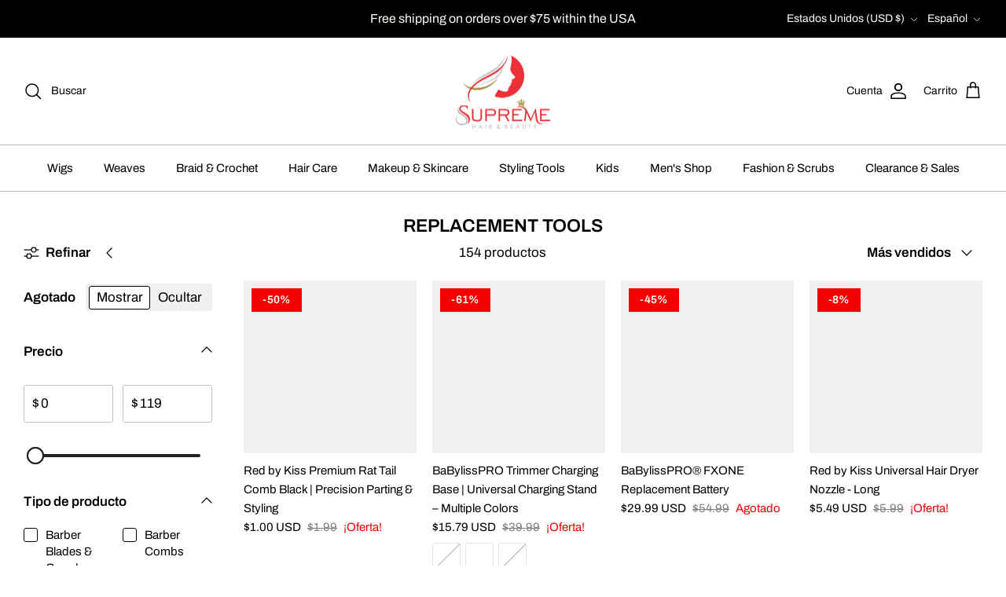

--- FILE ---
content_type: text/html; charset=utf-8
request_url: https://www.supremebeauty.com/es/collections/replacement-tools
body_size: 96404
content:
<!DOCTYPE html><html lang="es" dir="ltr">
<head>

<!-- Google Tag Manager -->
<script>(function(w,d,s,l,i){w[l]=w[l]||[];w[l].push({'gtm.start':
new Date().getTime(),event:'gtm.js'});var f=d.getElementsByTagName(s)[0],
j=d.createElement(s),dl=l!='dataLayer'?'&l='+l:'';j.async=true;j.src=
'https://www.googletagmanager.com/gtm.js?id='+i+dl;f.parentNode.insertBefore(j,f);
})(window,document,'script','dataLayer','GTM-PN9VNS4Z');</script>
<!-- End Google Tag Manager -->



  <!-- Symmetry 6.0.3 -->

  <title>
    Replacement Tools &ndash; Supreme Hair &amp; Beauty
  </title>

  <meta charset="utf-8" />
<meta name="viewport" content="width=device-width,initial-scale=1.0" />
<meta http-equiv="X-UA-Compatible" content="IE=edge">

<link rel="preconnect" href="https://cdn.shopify.com" crossorigin>
<link rel="preconnect" href="https://fonts.shopify.com" crossorigin>
<link rel="preconnect" href="https://monorail-edge.shopifysvc.com"><link rel="preload" as="font" href="//www.supremebeauty.com/cdn/fonts/archivo/archivo_n4.dc8d917cc69af0a65ae04d01fd8eeab28a3573c9.woff2" type="font/woff2" crossorigin><link rel="preload" as="font" href="//www.supremebeauty.com/cdn/fonts/archivo/archivo_n4.dc8d917cc69af0a65ae04d01fd8eeab28a3573c9.woff2" type="font/woff2" crossorigin><link rel="preload" as="font" href="//www.supremebeauty.com/cdn/fonts/archivo/archivo_n6.06ce7cb3e84f9557d04c35761e39e39ea101fb19.woff2" type="font/woff2" crossorigin><link rel="preload" as="font" href="//www.supremebeauty.com/cdn/fonts/cabin/cabin_n7.255204a342bfdbc9ae2017bd4e6a90f8dbb2f561.woff2" type="font/woff2" crossorigin><link rel="preload" href="//www.supremebeauty.com/cdn/shop/t/61/assets/vendor.min.js?v=11589511144441591071764891844" as="script">
<link rel="preload" href="//www.supremebeauty.com/cdn/shop/t/61/assets/theme.js?v=28831583400475576401764891844" as="script"><link rel="canonical" href="https://www.supremebeauty.com/es/collections/replacement-tools" /><link rel="icon" href="//www.supremebeauty.com/cdn/shop/files/supreme_4-4_48x48_81fade39-e913-493a-b480-08bd614cff50.png?crop=center&height=48&v=1700003290&width=48" type="image/png">
<style>
    @font-face {
  font-family: Archivo;
  font-weight: 400;
  font-style: normal;
  font-display: fallback;
  src: url("//www.supremebeauty.com/cdn/fonts/archivo/archivo_n4.dc8d917cc69af0a65ae04d01fd8eeab28a3573c9.woff2") format("woff2"),
       url("//www.supremebeauty.com/cdn/fonts/archivo/archivo_n4.bd6b9c34fdb81d7646836be8065ce3c80a2cc984.woff") format("woff");
}

    @font-face {
  font-family: Archivo;
  font-weight: 700;
  font-style: normal;
  font-display: fallback;
  src: url("//www.supremebeauty.com/cdn/fonts/archivo/archivo_n7.651b020b3543640c100112be6f1c1b8e816c7f13.woff2") format("woff2"),
       url("//www.supremebeauty.com/cdn/fonts/archivo/archivo_n7.7e9106d320e6594976a7dcb57957f3e712e83c96.woff") format("woff");
}

    @font-face {
  font-family: Archivo;
  font-weight: 500;
  font-style: normal;
  font-display: fallback;
  src: url("//www.supremebeauty.com/cdn/fonts/archivo/archivo_n5.272841b6d6b831864f7fecfa55541752bb399511.woff2") format("woff2"),
       url("//www.supremebeauty.com/cdn/fonts/archivo/archivo_n5.27fb58a71a175084eb68e15500549a69fe15738e.woff") format("woff");
}

    @font-face {
  font-family: Archivo;
  font-weight: 400;
  font-style: italic;
  font-display: fallback;
  src: url("//www.supremebeauty.com/cdn/fonts/archivo/archivo_i4.37d8c4e02dc4f8e8b559f47082eb24a5c48c2908.woff2") format("woff2"),
       url("//www.supremebeauty.com/cdn/fonts/archivo/archivo_i4.839d35d75c605237591e73815270f86ab696602c.woff") format("woff");
}

    @font-face {
  font-family: Archivo;
  font-weight: 700;
  font-style: italic;
  font-display: fallback;
  src: url("//www.supremebeauty.com/cdn/fonts/archivo/archivo_i7.3dc798c6f261b8341dd97dd5c78d97d457c63517.woff2") format("woff2"),
       url("//www.supremebeauty.com/cdn/fonts/archivo/archivo_i7.3b65e9d326e7379bd5f15bcb927c5d533d950ff6.woff") format("woff");
}

    @font-face {
  font-family: Archivo;
  font-weight: 600;
  font-style: normal;
  font-display: fallback;
  src: url("//www.supremebeauty.com/cdn/fonts/archivo/archivo_n6.06ce7cb3e84f9557d04c35761e39e39ea101fb19.woff2") format("woff2"),
       url("//www.supremebeauty.com/cdn/fonts/archivo/archivo_n6.5dd16bc207dfc6d25ca8472d89387d828f610453.woff") format("woff");
}

    @font-face {
  font-family: Cabin;
  font-weight: 700;
  font-style: normal;
  font-display: fallback;
  src: url("//www.supremebeauty.com/cdn/fonts/cabin/cabin_n7.255204a342bfdbc9ae2017bd4e6a90f8dbb2f561.woff2") format("woff2"),
       url("//www.supremebeauty.com/cdn/fonts/cabin/cabin_n7.e2afa22a0d0f4b64da3569c990897429d40ff5c0.woff") format("woff");
}

    @font-face {
  font-family: Archivo;
  font-weight: 400;
  font-style: normal;
  font-display: fallback;
  src: url("//www.supremebeauty.com/cdn/fonts/archivo/archivo_n4.dc8d917cc69af0a65ae04d01fd8eeab28a3573c9.woff2") format("woff2"),
       url("//www.supremebeauty.com/cdn/fonts/archivo/archivo_n4.bd6b9c34fdb81d7646836be8065ce3c80a2cc984.woff") format("woff");
}

    @font-face {
  font-family: Archivo;
  font-weight: 600;
  font-style: normal;
  font-display: fallback;
  src: url("//www.supremebeauty.com/cdn/fonts/archivo/archivo_n6.06ce7cb3e84f9557d04c35761e39e39ea101fb19.woff2") format("woff2"),
       url("//www.supremebeauty.com/cdn/fonts/archivo/archivo_n6.5dd16bc207dfc6d25ca8472d89387d828f610453.woff") format("woff");
}

  </style>

  <meta property="og:site_name" content="Supreme Hair &amp; Beauty">
<meta property="og:url" content="https://www.supremebeauty.com/es/collections/replacement-tools">
<meta property="og:title" content="Replacement Tools">
<meta property="og:type" content="product.group">
<meta property="og:description" content="Shop wigs, hair care products, braiding hair, styling tools &amp; beauty accessories at Supreme Hair &amp; Beauty. Huge online selection of beauty essentials."><meta property="og:image" content="http://www.supremebeauty.com/cdn/shop/files/supreme_4_9481cafb-339e-4576-86bc-4b94efaaff08_1200x1200.png?v=1701985327">
  <meta property="og:image:secure_url" content="https://www.supremebeauty.com/cdn/shop/files/supreme_4_9481cafb-339e-4576-86bc-4b94efaaff08_1200x1200.png?v=1701985327">
  <meta property="og:image:width" content="4962">
  <meta property="og:image:height" content="3508"><meta name="twitter:card" content="summary_large_image">
<meta name="twitter:title" content="Replacement Tools">
<meta name="twitter:description" content="Shop wigs, hair care products, braiding hair, styling tools &amp; beauty accessories at Supreme Hair &amp; Beauty. Huge online selection of beauty essentials.">


 <script src="//www.supremebeauty.com/cdn/shop/t/61/assets/options.js?v=136177654132462561521764891844" type="text/javascript"></script>





  <script src="//www.supremebeauty.com/cdn/shop/t/61/assets/globo.js?v=88133009309834577851764891844" type="text/javascript"></script>

  <link href="//www.supremebeauty.com/cdn/shop/t/61/assets/styles.css?v=134957783062654210721764891844" rel="stylesheet" type="text/css" media="all" />
<script>
    window.theme = window.theme || {};
    theme.money_format_with_product_code_preference = "${{amount}} USD";
    theme.money_format_with_cart_code_preference = "${{amount}} USD";
    theme.money_format = "${{amount}}";
    theme.strings = {
      previous: "Anterior",
      next: "Siguiente",
      addressError: "No se puede encontrar esa dirección",
      addressNoResults: "No results for that address",
      addressQueryLimit: "Se ha excedido el límite de uso de la API de Google . Considere la posibilidad de actualizar a un \u003ca href=\"https:\/\/developers.google.com\/maps\/premium\/usage-limits\"\u003ePlan Premium\u003c\/a\u003e.",
      authError: "Hubo un problema de autenticación con su cuenta de Google Maps.",
      icon_labels_left: "Izquierda",
      icon_labels_right: "Derecha",
      icon_labels_down: "Abajo",
      icon_labels_close: "Cerrar",
      icon_labels_plus: "Más",
      imageSlider: "Imagenes",
      cart_terms_confirmation: "Debe aceptar los términos y condiciones antes de continuar.",
      cart_general_quantity_too_high: "Solo puedes tener [QUANTITY] en tu carrito",
      products_listing_from: "De",
      layout_live_search_see_all: "Ver todos los resultados",
      products_product_add_to_cart: "Agregar al carrito",
      products_variant_no_stock: "Agotado",
      products_variant_non_existent: "No disponible",
      products_product_pick_a: "Elige un",
      general_navigation_menu_toggle_aria_label: "Alternar menú",
      general_accessibility_labels_close: "Cerrar",
      products_product_added_to_cart: "¡Gracias!",
      general_quick_search_pages: "Páginas",
      general_quick_search_no_results: "Lo sentimos, no pudimos encontrar ningún resultado.",
      collections_general_see_all_subcollections: "Ver todo..."
    };
    theme.routes = {
      cart_url: '/es/cart',
      cart_add_url: '/es/cart/add.js',
      cart_update_url: '/es/cart/update.js',
      predictive_search_url: '/es/search/suggest'
    };
    theme.settings = {
      cart_type: "page",
      after_add_to_cart: "notification",
      quickbuy_style: "button",
      avoid_orphans: true
    };
    document.documentElement.classList.add('js');
  </script>

  <script src="//www.supremebeauty.com/cdn/shop/t/61/assets/vendor.min.js?v=11589511144441591071764891844" defer="defer"></script>
  <script src="//www.supremebeauty.com/cdn/shop/t/61/assets/theme.js?v=28831583400475576401764891844" defer="defer"></script>

  <script>window.performance && window.performance.mark && window.performance.mark('shopify.content_for_header.start');</script><meta name="google-site-verification" content="VxsOso_j5JoJXASl-UgI7ppOzBFbqYCfloUkTkUDq_E">
<meta name="facebook-domain-verification" content="hfxe4f3dkkilvxcmsd77lcfp2zmzwa">
<meta id="shopify-digital-wallet" name="shopify-digital-wallet" content="/24823201880/digital_wallets/dialog">
<meta name="shopify-checkout-api-token" content="68c43cc8ed7f76dbd3f664beb2051879">
<meta id="in-context-paypal-metadata" data-shop-id="24823201880" data-venmo-supported="false" data-environment="production" data-locale="es_ES" data-paypal-v4="true" data-currency="USD">
<link rel="alternate" type="application/atom+xml" title="Feed" href="/es/collections/replacement-tools.atom" />
<link rel="next" href="/es/collections/replacement-tools?page=2">
<link rel="alternate" hreflang="x-default" href="https://www.supremebeauty.com/collections/replacement-tools">
<link rel="alternate" hreflang="en" href="https://www.supremebeauty.com/collections/replacement-tools">
<link rel="alternate" hreflang="es" href="https://www.supremebeauty.com/es/collections/replacement-tools">
<link rel="alternate" type="application/json+oembed" href="https://www.supremebeauty.com/es/collections/replacement-tools.oembed">
<script async="async" src="/checkouts/internal/preloads.js?locale=es-US"></script>
<link rel="preconnect" href="https://shop.app" crossorigin="anonymous">
<script async="async" src="https://shop.app/checkouts/internal/preloads.js?locale=es-US&shop_id=24823201880" crossorigin="anonymous"></script>
<script id="apple-pay-shop-capabilities" type="application/json">{"shopId":24823201880,"countryCode":"US","currencyCode":"USD","merchantCapabilities":["supports3DS"],"merchantId":"gid:\/\/shopify\/Shop\/24823201880","merchantName":"Supreme Hair \u0026 Beauty","requiredBillingContactFields":["postalAddress","email","phone"],"requiredShippingContactFields":["postalAddress","email","phone"],"shippingType":"shipping","supportedNetworks":["visa","masterCard","amex","discover","elo","jcb"],"total":{"type":"pending","label":"Supreme Hair \u0026 Beauty","amount":"1.00"},"shopifyPaymentsEnabled":true,"supportsSubscriptions":true}</script>
<script id="shopify-features" type="application/json">{"accessToken":"68c43cc8ed7f76dbd3f664beb2051879","betas":["rich-media-storefront-analytics"],"domain":"www.supremebeauty.com","predictiveSearch":true,"shopId":24823201880,"locale":"es"}</script>
<script>var Shopify = Shopify || {};
Shopify.shop = "supreme-beautyar.myshopify.com";
Shopify.locale = "es";
Shopify.currency = {"active":"USD","rate":"1.0"};
Shopify.country = "US";
Shopify.theme = {"name":"Copy of Copy of AFTER CHRISTMAS","id":182756213055,"schema_name":"Symmetry","schema_version":"6.0.3","theme_store_id":null,"role":"main"};
Shopify.theme.handle = "null";
Shopify.theme.style = {"id":null,"handle":null};
Shopify.cdnHost = "www.supremebeauty.com/cdn";
Shopify.routes = Shopify.routes || {};
Shopify.routes.root = "/es/";</script>
<script type="module">!function(o){(o.Shopify=o.Shopify||{}).modules=!0}(window);</script>
<script>!function(o){function n(){var o=[];function n(){o.push(Array.prototype.slice.apply(arguments))}return n.q=o,n}var t=o.Shopify=o.Shopify||{};t.loadFeatures=n(),t.autoloadFeatures=n()}(window);</script>
<script>
  window.ShopifyPay = window.ShopifyPay || {};
  window.ShopifyPay.apiHost = "shop.app\/pay";
  window.ShopifyPay.redirectState = null;
</script>
<script id="shop-js-analytics" type="application/json">{"pageType":"collection"}</script>
<script defer="defer" async type="module" src="//www.supremebeauty.com/cdn/shopifycloud/shop-js/modules/v2/client.init-shop-cart-sync_BFpxDrjM.es.esm.js"></script>
<script defer="defer" async type="module" src="//www.supremebeauty.com/cdn/shopifycloud/shop-js/modules/v2/chunk.common_CnP21gUX.esm.js"></script>
<script defer="defer" async type="module" src="//www.supremebeauty.com/cdn/shopifycloud/shop-js/modules/v2/chunk.modal_D61HrJrg.esm.js"></script>
<script type="module">
  await import("//www.supremebeauty.com/cdn/shopifycloud/shop-js/modules/v2/client.init-shop-cart-sync_BFpxDrjM.es.esm.js");
await import("//www.supremebeauty.com/cdn/shopifycloud/shop-js/modules/v2/chunk.common_CnP21gUX.esm.js");
await import("//www.supremebeauty.com/cdn/shopifycloud/shop-js/modules/v2/chunk.modal_D61HrJrg.esm.js");

  window.Shopify.SignInWithShop?.initShopCartSync?.({"fedCMEnabled":true,"windoidEnabled":true});

</script>
<script>
  window.Shopify = window.Shopify || {};
  if (!window.Shopify.featureAssets) window.Shopify.featureAssets = {};
  window.Shopify.featureAssets['shop-js'] = {"shop-cart-sync":["modules/v2/client.shop-cart-sync_DunGk5rn.es.esm.js","modules/v2/chunk.common_CnP21gUX.esm.js","modules/v2/chunk.modal_D61HrJrg.esm.js"],"init-fed-cm":["modules/v2/client.init-fed-cm_Bhr0vd71.es.esm.js","modules/v2/chunk.common_CnP21gUX.esm.js","modules/v2/chunk.modal_D61HrJrg.esm.js"],"init-shop-email-lookup-coordinator":["modules/v2/client.init-shop-email-lookup-coordinator_Cgf-1HKc.es.esm.js","modules/v2/chunk.common_CnP21gUX.esm.js","modules/v2/chunk.modal_D61HrJrg.esm.js"],"init-windoid":["modules/v2/client.init-windoid_RKlvBm7f.es.esm.js","modules/v2/chunk.common_CnP21gUX.esm.js","modules/v2/chunk.modal_D61HrJrg.esm.js"],"shop-button":["modules/v2/client.shop-button_DcwUN_L_.es.esm.js","modules/v2/chunk.common_CnP21gUX.esm.js","modules/v2/chunk.modal_D61HrJrg.esm.js"],"shop-cash-offers":["modules/v2/client.shop-cash-offers_zT3TeJrS.es.esm.js","modules/v2/chunk.common_CnP21gUX.esm.js","modules/v2/chunk.modal_D61HrJrg.esm.js"],"shop-toast-manager":["modules/v2/client.shop-toast-manager_Dhsh6ZDd.es.esm.js","modules/v2/chunk.common_CnP21gUX.esm.js","modules/v2/chunk.modal_D61HrJrg.esm.js"],"init-shop-cart-sync":["modules/v2/client.init-shop-cart-sync_BFpxDrjM.es.esm.js","modules/v2/chunk.common_CnP21gUX.esm.js","modules/v2/chunk.modal_D61HrJrg.esm.js"],"init-customer-accounts-sign-up":["modules/v2/client.init-customer-accounts-sign-up__zAQf6yH.es.esm.js","modules/v2/client.shop-login-button_DmGuuAqh.es.esm.js","modules/v2/chunk.common_CnP21gUX.esm.js","modules/v2/chunk.modal_D61HrJrg.esm.js"],"pay-button":["modules/v2/client.pay-button_BSqAUYU_.es.esm.js","modules/v2/chunk.common_CnP21gUX.esm.js","modules/v2/chunk.modal_D61HrJrg.esm.js"],"init-customer-accounts":["modules/v2/client.init-customer-accounts_BUX2wPcc.es.esm.js","modules/v2/client.shop-login-button_DmGuuAqh.es.esm.js","modules/v2/chunk.common_CnP21gUX.esm.js","modules/v2/chunk.modal_D61HrJrg.esm.js"],"avatar":["modules/v2/client.avatar_BTnouDA3.es.esm.js"],"init-shop-for-new-customer-accounts":["modules/v2/client.init-shop-for-new-customer-accounts_C3NVS8-R.es.esm.js","modules/v2/client.shop-login-button_DmGuuAqh.es.esm.js","modules/v2/chunk.common_CnP21gUX.esm.js","modules/v2/chunk.modal_D61HrJrg.esm.js"],"shop-follow-button":["modules/v2/client.shop-follow-button_BoBKYaAK.es.esm.js","modules/v2/chunk.common_CnP21gUX.esm.js","modules/v2/chunk.modal_D61HrJrg.esm.js"],"checkout-modal":["modules/v2/client.checkout-modal_BzXpoShc.es.esm.js","modules/v2/chunk.common_CnP21gUX.esm.js","modules/v2/chunk.modal_D61HrJrg.esm.js"],"shop-login-button":["modules/v2/client.shop-login-button_DmGuuAqh.es.esm.js","modules/v2/chunk.common_CnP21gUX.esm.js","modules/v2/chunk.modal_D61HrJrg.esm.js"],"lead-capture":["modules/v2/client.lead-capture_ClopgrIx.es.esm.js","modules/v2/chunk.common_CnP21gUX.esm.js","modules/v2/chunk.modal_D61HrJrg.esm.js"],"shop-login":["modules/v2/client.shop-login_DQ0hrHfi.es.esm.js","modules/v2/chunk.common_CnP21gUX.esm.js","modules/v2/chunk.modal_D61HrJrg.esm.js"],"payment-terms":["modules/v2/client.payment-terms_Bawo8ezy.es.esm.js","modules/v2/chunk.common_CnP21gUX.esm.js","modules/v2/chunk.modal_D61HrJrg.esm.js"]};
</script>
<script>(function() {
  var isLoaded = false;
  function asyncLoad() {
    if (isLoaded) return;
    isLoaded = true;
    var urls = ["https:\/\/loox.io\/widget\/qCA8y5DO9Q\/loox.1700946285098.js?shop=supreme-beautyar.myshopify.com","\/\/cdn.shopify.com\/proxy\/2308b7a614d1cb686f31f5f563997502fa34913ac77f25845ab542f690aee399\/api.goaffpro.com\/loader.js?shop=supreme-beautyar.myshopify.com\u0026sp-cache-control=cHVibGljLCBtYXgtYWdlPTkwMA"];
    for (var i = 0; i < urls.length; i++) {
      var s = document.createElement('script');
      s.type = 'text/javascript';
      s.async = true;
      s.src = urls[i];
      var x = document.getElementsByTagName('script')[0];
      x.parentNode.insertBefore(s, x);
    }
  };
  if(window.attachEvent) {
    window.attachEvent('onload', asyncLoad);
  } else {
    window.addEventListener('load', asyncLoad, false);
  }
})();</script>
<script id="__st">var __st={"a":24823201880,"offset":-21600,"reqid":"1ec4bb46-6285-418a-8cb2-0ca2d19b5973-1769869947","pageurl":"www.supremebeauty.com\/es\/collections\/replacement-tools","u":"37ed6ace1dda","p":"collection","rtyp":"collection","rid":470535602495};</script>
<script>window.ShopifyPaypalV4VisibilityTracking = true;</script>
<script id="captcha-bootstrap">!function(){'use strict';const t='contact',e='account',n='new_comment',o=[[t,t],['blogs',n],['comments',n],[t,'customer']],c=[[e,'customer_login'],[e,'guest_login'],[e,'recover_customer_password'],[e,'create_customer']],r=t=>t.map((([t,e])=>`form[action*='/${t}']:not([data-nocaptcha='true']) input[name='form_type'][value='${e}']`)).join(','),a=t=>()=>t?[...document.querySelectorAll(t)].map((t=>t.form)):[];function s(){const t=[...o],e=r(t);return a(e)}const i='password',u='form_key',d=['recaptcha-v3-token','g-recaptcha-response','h-captcha-response',i],f=()=>{try{return window.sessionStorage}catch{return}},m='__shopify_v',_=t=>t.elements[u];function p(t,e,n=!1){try{const o=window.sessionStorage,c=JSON.parse(o.getItem(e)),{data:r}=function(t){const{data:e,action:n}=t;return t[m]||n?{data:e,action:n}:{data:t,action:n}}(c);for(const[e,n]of Object.entries(r))t.elements[e]&&(t.elements[e].value=n);n&&o.removeItem(e)}catch(o){console.error('form repopulation failed',{error:o})}}const l='form_type',E='cptcha';function T(t){t.dataset[E]=!0}const w=window,h=w.document,L='Shopify',v='ce_forms',y='captcha';let A=!1;((t,e)=>{const n=(g='f06e6c50-85a8-45c8-87d0-21a2b65856fe',I='https://cdn.shopify.com/shopifycloud/storefront-forms-hcaptcha/ce_storefront_forms_captcha_hcaptcha.v1.5.2.iife.js',D={infoText:'Protegido por hCaptcha',privacyText:'Privacidad',termsText:'Términos'},(t,e,n)=>{const o=w[L][v],c=o.bindForm;if(c)return c(t,g,e,D).then(n);var r;o.q.push([[t,g,e,D],n]),r=I,A||(h.body.append(Object.assign(h.createElement('script'),{id:'captcha-provider',async:!0,src:r})),A=!0)});var g,I,D;w[L]=w[L]||{},w[L][v]=w[L][v]||{},w[L][v].q=[],w[L][y]=w[L][y]||{},w[L][y].protect=function(t,e){n(t,void 0,e),T(t)},Object.freeze(w[L][y]),function(t,e,n,w,h,L){const[v,y,A,g]=function(t,e,n){const i=e?o:[],u=t?c:[],d=[...i,...u],f=r(d),m=r(i),_=r(d.filter((([t,e])=>n.includes(e))));return[a(f),a(m),a(_),s()]}(w,h,L),I=t=>{const e=t.target;return e instanceof HTMLFormElement?e:e&&e.form},D=t=>v().includes(t);t.addEventListener('submit',(t=>{const e=I(t);if(!e)return;const n=D(e)&&!e.dataset.hcaptchaBound&&!e.dataset.recaptchaBound,o=_(e),c=g().includes(e)&&(!o||!o.value);(n||c)&&t.preventDefault(),c&&!n&&(function(t){try{if(!f())return;!function(t){const e=f();if(!e)return;const n=_(t);if(!n)return;const o=n.value;o&&e.removeItem(o)}(t);const e=Array.from(Array(32),(()=>Math.random().toString(36)[2])).join('');!function(t,e){_(t)||t.append(Object.assign(document.createElement('input'),{type:'hidden',name:u})),t.elements[u].value=e}(t,e),function(t,e){const n=f();if(!n)return;const o=[...t.querySelectorAll(`input[type='${i}']`)].map((({name:t})=>t)),c=[...d,...o],r={};for(const[a,s]of new FormData(t).entries())c.includes(a)||(r[a]=s);n.setItem(e,JSON.stringify({[m]:1,action:t.action,data:r}))}(t,e)}catch(e){console.error('failed to persist form',e)}}(e),e.submit())}));const S=(t,e)=>{t&&!t.dataset[E]&&(n(t,e.some((e=>e===t))),T(t))};for(const o of['focusin','change'])t.addEventListener(o,(t=>{const e=I(t);D(e)&&S(e,y())}));const B=e.get('form_key'),M=e.get(l),P=B&&M;t.addEventListener('DOMContentLoaded',(()=>{const t=y();if(P)for(const e of t)e.elements[l].value===M&&p(e,B);[...new Set([...A(),...v().filter((t=>'true'===t.dataset.shopifyCaptcha))])].forEach((e=>S(e,t)))}))}(h,new URLSearchParams(w.location.search),n,t,e,['guest_login'])})(!0,!0)}();</script>
<script integrity="sha256-4kQ18oKyAcykRKYeNunJcIwy7WH5gtpwJnB7kiuLZ1E=" data-source-attribution="shopify.loadfeatures" defer="defer" src="//www.supremebeauty.com/cdn/shopifycloud/storefront/assets/storefront/load_feature-a0a9edcb.js" crossorigin="anonymous"></script>
<script crossorigin="anonymous" defer="defer" src="//www.supremebeauty.com/cdn/shopifycloud/storefront/assets/shopify_pay/storefront-65b4c6d7.js?v=20250812"></script>
<script data-source-attribution="shopify.dynamic_checkout.dynamic.init">var Shopify=Shopify||{};Shopify.PaymentButton=Shopify.PaymentButton||{isStorefrontPortableWallets:!0,init:function(){window.Shopify.PaymentButton.init=function(){};var t=document.createElement("script");t.src="https://www.supremebeauty.com/cdn/shopifycloud/portable-wallets/latest/portable-wallets.es.js",t.type="module",document.head.appendChild(t)}};
</script>
<script data-source-attribution="shopify.dynamic_checkout.buyer_consent">
  function portableWalletsHideBuyerConsent(e){var t=document.getElementById("shopify-buyer-consent"),n=document.getElementById("shopify-subscription-policy-button");t&&n&&(t.classList.add("hidden"),t.setAttribute("aria-hidden","true"),n.removeEventListener("click",e))}function portableWalletsShowBuyerConsent(e){var t=document.getElementById("shopify-buyer-consent"),n=document.getElementById("shopify-subscription-policy-button");t&&n&&(t.classList.remove("hidden"),t.removeAttribute("aria-hidden"),n.addEventListener("click",e))}window.Shopify?.PaymentButton&&(window.Shopify.PaymentButton.hideBuyerConsent=portableWalletsHideBuyerConsent,window.Shopify.PaymentButton.showBuyerConsent=portableWalletsShowBuyerConsent);
</script>
<script data-source-attribution="shopify.dynamic_checkout.cart.bootstrap">document.addEventListener("DOMContentLoaded",(function(){function t(){return document.querySelector("shopify-accelerated-checkout-cart, shopify-accelerated-checkout")}if(t())Shopify.PaymentButton.init();else{new MutationObserver((function(e,n){t()&&(Shopify.PaymentButton.init(),n.disconnect())})).observe(document.body,{childList:!0,subtree:!0})}}));
</script>
<link id="shopify-accelerated-checkout-styles" rel="stylesheet" media="screen" href="https://www.supremebeauty.com/cdn/shopifycloud/portable-wallets/latest/accelerated-checkout-backwards-compat.css" crossorigin="anonymous">
<style id="shopify-accelerated-checkout-cart">
        #shopify-buyer-consent {
  margin-top: 1em;
  display: inline-block;
  width: 100%;
}

#shopify-buyer-consent.hidden {
  display: none;
}

#shopify-subscription-policy-button {
  background: none;
  border: none;
  padding: 0;
  text-decoration: underline;
  font-size: inherit;
  cursor: pointer;
}

#shopify-subscription-policy-button::before {
  box-shadow: none;
}

      </style>

<script>window.performance && window.performance.mark && window.performance.mark('shopify.content_for_header.end');</script>
<!-- BEGIN app block: shopify://apps/klaviyo-email-marketing-sms/blocks/klaviyo-onsite-embed/2632fe16-c075-4321-a88b-50b567f42507 -->












  <script async src="https://static.klaviyo.com/onsite/js/XRBxY5/klaviyo.js?company_id=XRBxY5"></script>
  <script>!function(){if(!window.klaviyo){window._klOnsite=window._klOnsite||[];try{window.klaviyo=new Proxy({},{get:function(n,i){return"push"===i?function(){var n;(n=window._klOnsite).push.apply(n,arguments)}:function(){for(var n=arguments.length,o=new Array(n),w=0;w<n;w++)o[w]=arguments[w];var t="function"==typeof o[o.length-1]?o.pop():void 0,e=new Promise((function(n){window._klOnsite.push([i].concat(o,[function(i){t&&t(i),n(i)}]))}));return e}}})}catch(n){window.klaviyo=window.klaviyo||[],window.klaviyo.push=function(){var n;(n=window._klOnsite).push.apply(n,arguments)}}}}();</script>

  




  <script>
    window.klaviyoReviewsProductDesignMode = false
  </script>







<!-- END app block --><!-- BEGIN app block: shopify://apps/hulk-form-builder/blocks/app-embed/b6b8dd14-356b-4725-a4ed-77232212b3c3 --><!-- BEGIN app snippet: hulkapps-formbuilder-theme-ext --><script type="text/javascript">
  
  if (typeof window.formbuilder_customer != "object") {
        window.formbuilder_customer = {}
  }

  window.hulkFormBuilder = {
    form_data: {"form_-f0pmEPKx4hzaNEImJZngw":{"uuid":"-f0pmEPKx4hzaNEImJZngw","form_name":"Supreme Beauty Application - Little Rock, AR - Colonel Glenn","form_data":{"div_back_gradient_1":"#fff","div_back_gradient_2":"#fff","back_color":"#fff","form_title":"\u003ch2 style=\"text-align: center;\"\u003eSubmit Your Job Application\u003c\/h2\u003e\n\u003cquillbot-extension-portal\u003e\u003c\/quillbot-extension-portal\u003e","form_submit":"Submit Application","after_submit":"hideAndmessage","after_submit_msg":"\u003cp\u003e\u003cb\u003eThank you for applying!\u003c\/b\u003e\u003c\/p\u003e\n\n\u003cp\u003eWe\u0026rsquo;ve received your application. If selected, we\u0026rsquo;ll be in touch soon. We appreciate your interest in joining our team!\u003c\/p\u003e\n","captcha_enable":"no","label_style":"inlineLabels","input_border_radius":"2","back_type":"transparent","input_back_color":"#fff","input_back_color_hover":"#fff","back_shadow":"softDarkShadow","label_font_clr":"#333333","input_font_clr":"#333333","button_align":"fullBtn","button_clr":"#fff","button_back_clr":"#1ea69d","button_border_radius":"2","form_width":"600px","form_border_size":"2","form_border_clr":"#c7c7c7","form_border_radius":"1","label_font_size":"14","input_font_size":"12","button_font_size":"16","form_padding":"35","input_border_color":"#ccc","input_border_color_hover":"#ccc","btn_border_clr":"#333333","btn_border_size":"1","form_name":"Supreme Beauty Application - Little Rock, AR - Colonel Glenn","":"hr@supremebeauty.com","form_emails":"hr@supremebeauty.com","form_description":"\u003cp style=\"text-align: center;\"\u003ePlease\u0026nbsp;submit your application by filling out the fields below:\u003c\/p\u003e\n\u003cquillbot-extension-portal\u003e\u003c\/quillbot-extension-portal\u003e\u003cquillbot-extension-portal\u003e\u003c\/quillbot-extension-portal\u003e\u003cquillbot-extension-portal\u003e\u003c\/quillbot-extension-portal\u003e\u003cquillbot-extension-portal\u003e\u003c\/quillbot-extension-portal\u003e","form_access_message":"\u003cp\u003ePlease login to access the form\u003cbr\u003eDo not have an account? Create account\u003c\/p\u003e","notification_email_send":true,"record_referrer_url":"no","pass_referrer_url_on_email":false,"formElements":[{"Conditions":{},"type":"text","position":0,"label":"First Name","required":"yes","halfwidth":"yes","page_number":1},{"Conditions":{},"type":"text","position":1,"label":"Last Name","required":"yes","halfwidth":"yes","page_number":1},{"Conditions":{},"type":"label","position":2,"label":"Date Of Birth","halfwidth":"no","page_number":1},{"Conditions":{},"type":"select","position":3,"label":"Month","values":"January\nFebruary\nMarch\nApril\nMay\nJune\nJuly\nAugust\nSeptember\nOctober\nNovember\nDecember","elementCost":{},"halfwidth":"yes","page_number":1,"required":"yes"},{"Conditions":{},"type":"select","position":4,"label":"Day","halfwidth":"yes","values":"1\n2\n3\n4\n5\n6\n7\n8\n9\n10\n11\n12\n13\n14\n15\n16\n17\n18\n19\n20\n21\n22\n23\n24\n25\n26\n27\n28\n29\n30\n31","elementCost":{},"page_number":1,"required":"yes"},{"Conditions":{},"type":"select","position":5,"label":"Year","values":"2004\n2003\n2002\n2001\n2000\n1999\n1998\n1997\n1996\n1995\n1994\n1993\n1992\n1991\n1990\n1989\n1988\n1987\n1986\n1985\n1984\n1983\n1982\n1981\n1980\n1979\n1978\n1977\n1976\n1975\n1974\n1973\n1972\n1971\n1970\n1969\n1968\n1967\n1966\n1965\n1964\n1963\n1962\n1961\n1960\n1959\n1958\n1957\n1956\n1955\n1954\n1953\n1952\n1951\n1950\n1949\n1948\n1947\n1946\n1945\n1944\n1943\n1942\n1941\n1940\n1939\n1938\n1937\n1936\n1935\n1934\n1933\n1932\n1931\n1930\n1929\n1928\n1927\n1926\n1925\n1924\n1923\n1922\n1921\n1920\n1919\n1918\n1917\n1916\n1915\n1914\n1913\n1912\n1911\n1910\n1909\n1908\n1907\n1906\n1905\n1904\n1903\n1902\n1901\n1900","elementCost":{},"halfwidth":"yes","page_number":1,"required":"yes"},{"type":"email","position":6,"label":"Email","required":"yes","email_confirm":"yes","Conditions":{},"page_number":1,"halfwidth":"no"},{"Conditions":{},"type":"address","position":7,"label":"Address","page_number":1},{"Conditions":{},"type":"number","position":8,"label":"Phone Number ","placeholder":"### ### ###","halfwidth":"yes","centerfield":"no","required":"yes","page_number":1},{"Conditions":{},"type":"newdate","position":9,"label":"Earliest Start Date? ","halfwidth":"yes","required":"yes","page_number":1},{"Conditions":{},"type":"text","position":10,"label":"Position Applying For ","placeholder":"Position Applying For ","page_number":1},{"Conditions":{},"type":"multipleCheckbox","position":11,"label":"Day Availability ","values":"Sunday\nMonday \nTuesday\nWednesday\nThursday\nFriday\nSaturday ","elementCost":{},"halfwidth":"yes","align":"vertical","page_number":1},{"Conditions":{},"type":"multipleCheckbox","position":12,"label":"Time Availability ","values":"AM\nPM\nBoth","elementCost":{},"page_number":1},{"Conditions":{},"type":"textarea","position":13,"label":"Work History 1","placeholder":"Work History 1","limitCharacters":"100","page_number":1},{"Conditions":{},"type":"textarea","position":14,"label":"Work History 2","placeholder":"Work History 2","limitCharacters":"100","page_number":1},{"Conditions":{},"type":"textarea","position":15,"label":"Education\/Certification","placeholder":"Education\/Certification","inputHeight":"50","limitCharacters":"100","page_number":1},{"Conditions":{},"type":"textarea","position":16,"label":"Tell us why you would like to join our team.","placeholder":"Tell us why you would like to join our team.","limitCharacters":"200","required":"yes","page_number":1},{"Conditions":{},"type":"file","position":17,"label":"Upload Resume","halfwidth":"no","required":"no","page_number":1},{"type":"textarea","position":18,"label":"Have you worked with us before?","infoMessage":"If yes, explain the reason for leaving.","placeholder":"Have you worked with us before?","required":"yes","Conditions":{},"page_number":1}]},"is_spam_form":false,"shop_uuid":"a_RbuJHpd9qFT-Pg2eZdhQ","shop_timezone":"America\/Chicago","shop_id":27541,"shop_is_after_submit_enabled":true,"shop_shopify_plan":"professional","shop_shopify_domain":"supreme-beautyar.myshopify.com","shop_remove_watermark":false,"shop_created_at":"2019-12-13T11:43:04.405-06:00"},"form_0-c5RaXHwt8SOYJv7BZlRw":{"uuid":"0-c5RaXHwt8SOYJv7BZlRw","form_name":"Supreme Beauty Application - AR","form_data":{"div_back_gradient_1":"#fff","div_back_gradient_2":"#fff","back_color":"#fff","form_title":"\u003ch2 style=\"text-align: center;\"\u003eSubmit Your Job Application\u003c\/h2\u003e\n\u003cquillbot-extension-portal\u003e\u003c\/quillbot-extension-portal\u003e","form_submit":"Submit Application","after_submit":"hideAndmessage","after_submit_msg":"\u003cp\u003e\u003cb\u003eThank you for applying!\u003c\/b\u003e\u003c\/p\u003e\n\n\u003cp\u003eWe\u0026rsquo;ve received your application. If selected, we\u0026rsquo;ll be in touch soon. We appreciate your interest in joining our team!\u003c\/p\u003e\n","captcha_enable":"no","label_style":"inlineLabels","input_border_radius":"2","back_type":"transparent","input_back_color":"#fff","input_back_color_hover":"#fff","back_shadow":"softDarkShadow","label_font_clr":"#333333","input_font_clr":"#333333","button_align":"fullBtn","button_clr":"#fff","button_back_clr":"#1ea69d","button_border_radius":"2","form_width":"600px","form_border_size":"2","form_border_clr":"#c7c7c7","form_border_radius":"1","label_font_size":"14","input_font_size":"12","button_font_size":"16","form_padding":"35","input_border_color":"#ccc","input_border_color_hover":"#ccc","btn_border_clr":"#333333","btn_border_size":"1","form_name":"Supreme Beauty Application - AR","":"hr@supremebeauty.com","form_description":"\u003cp style=\"text-align: center;\"\u003ePlease\u0026nbsp;submit your application by filling out the fields below:\u003c\/p\u003e\n\u003cquillbot-extension-portal\u003e\u003c\/quillbot-extension-portal\u003e\u003cquillbot-extension-portal\u003e\u003c\/quillbot-extension-portal\u003e\u003cquillbot-extension-portal\u003e\u003c\/quillbot-extension-portal\u003e\u003cquillbot-extension-portal\u003e\u003c\/quillbot-extension-portal\u003e","form_access_message":"\u003cp\u003ePlease login to access the form\u003cbr\u003eDo not have an account? Create account\u003c\/p\u003e","formElements":[{"Conditions":{},"type":"text","position":0,"label":"First Name","required":"yes","halfwidth":"yes","page_number":1},{"Conditions":{},"type":"text","position":1,"label":"Middle Name","centerfield":"no","halfwidth":"yes","required":"yes","page_number":1},{"Conditions":{},"type":"text","position":2,"label":"Last Name","required":"yes","halfwidth":"yes","page_number":1},{"Conditions":{},"type":"label","position":3,"label":"Date Of Birth","halfwidth":"no","page_number":1},{"Conditions":{},"type":"select","position":4,"label":"Month","values":"January\nFebruary\nMarch\nApril\nMay\nJune\nJuly\nAugust\nSeptember\nOctober\nNovember\nDecember","elementCost":{},"halfwidth":"yes","page_number":1,"required":"yes"},{"Conditions":{},"type":"select","position":5,"label":"Day","halfwidth":"yes","values":"1\n2\n3\n4\n5\n6\n7\n8\n9\n10\n11\n12\n13\n14\n15\n16\n17\n18\n19\n20\n21\n22\n23\n24\n25\n26\n27\n28\n29\n30\n31","elementCost":{},"page_number":1,"required":"yes"},{"Conditions":{},"type":"select","position":6,"label":"Year","values":"2008\n2007\n2006\n2005\n2004\n2003\n2002\n2001\n2000\n1999\n1998\n1997\n1996\n1995\n1994\n1993\n1992\n1991\n1990\n1989\n1988\n1987\n1986\n1985\n1984\n1983\n1982\n1981\n1980\n1979\n1978\n1977\n1976\n1975\n1974\n1973\n1972\n1971\n1970\n1969\n1968\n1967\n1966\n1965\n1964\n1963\n1962\n1961\n1960\n1959\n1958\n1957\n1956\n1955\n1954\n1953\n1952\n1951\n1950\n1949\n1948\n1947\n1946\n1945\n1944\n1943\n1942\n1941\n1940\n1939\n1938\n1937\n1936\n1935\n1934\n1933\n1932\n1931\n1930\n1929\n1928\n1927\n1926\n1925\n1924\n1923\n1922\n1921\n1920\n1919\n1918\n1917\n1916\n1915\n1914\n1913\n1912\n1911\n1910\n1909\n1908\n1907\n1906\n1905\n1904\n1903\n1902\n1901\n1900","elementCost":{},"halfwidth":"yes","page_number":1,"required":"yes"},{"type":"email","position":7,"label":"Email","required":"yes","email_confirm":"yes","Conditions":{},"page_number":1,"halfwidth":"no"},{"Conditions":{},"type":"address","position":8,"label":"Address","page_number":1},{"Conditions":{},"type":"number","position":9,"label":"Phone Number ","placeholder":"### ### ###","halfwidth":"yes","centerfield":"no","required":"yes","page_number":1},{"Conditions":{},"type":"newdate","position":10,"label":"Earliest Start Date? ","halfwidth":"yes","required":"yes","page_number":1},{"Conditions":{"Operator":"ONE"},"type":"select","position":11,"label":"Position Applying For","placeholder":"Position Applying For","infoMessage":"Select position.","values":"Social Media Content Creator\nSecurity\nCashier\nSales Associate\nMakeup Artist\nGeneral Manager","elementCost":{},"page_number":1,"required":"yes"},{"Conditions":{"SelectedElemenet":"Position Applying For","SelectedElemenetCount":11,"SelectedValues":["Social Media Content Creator"],"SelectedValue":"Social Media Content Creator"},"type":"raw_html","position":12,"label":"Label (24)","page_number":1,"rowHtmlCode":"\u003cp data-end=\"1010\" data-start=\"942\"\u003e\u003cstrong data-end=\"1010\" data-start=\"942\"\u003eSocial Media Content Creator (On-Camera) \u0026mdash; Duties \u0026amp; Requirements\u003c\/strong\u003e\u003c\/p\u003e\n\n\u003cp data-end=\"1022\" data-start=\"1012\"\u003e\u003cstrong data-end=\"1022\" data-start=\"1012\"\u003eDuties\u003c\/strong\u003e\u003c\/p\u003e\n\n\u003cul data-end=\"1253\" data-start=\"1023\"\u003e\n\t\u003cli data-end=\"1095\" data-start=\"1023\"\u003e\n\t\u003cp data-end=\"1095\" data-start=\"1025\"\u003eBe on camera for social media content (Instagram Reels, TikTok, Lives)\u003c\/p\u003e\n\t\u003c\/li\u003e\n\t\u003cli data-end=\"1152\" data-start=\"1096\"\u003e\n\t\u003cp data-end=\"1152\" data-start=\"1098\"\u003eRecord in-store videos for products, sales, and events\u003c\/p\u003e\n\t\u003c\/li\u003e\n\t\u003cli data-end=\"1200\" data-start=\"1153\"\u003e\n\t\u003cp data-end=\"1200\" data-start=\"1155\"\u003eEdit videos (cuts, captions, trending sounds)\u003c\/p\u003e\n\t\u003c\/li\u003e\n\t\u003cli data-end=\"1253\" data-start=\"1201\"\u003e\n\t\u003cp data-end=\"1253\" data-start=\"1203\"\u003eAssist with live videos, giveaways, and promotions\u003c\/p\u003e\n\t\u003c\/li\u003e\n\u003c\/ul\u003e\n\n\u003cp data-end=\"1271\" data-start=\"1255\"\u003e\u003cstrong data-end=\"1271\" data-start=\"1255\"\u003eRequirements\u003c\/strong\u003e\u003c\/p\u003e\n\n\u003cul data-end=\"1482\" data-start=\"1272\"\u003e\n\t\u003cli data-end=\"1312\" data-start=\"1272\"\u003e\n\t\u003cp data-end=\"1312\" data-start=\"1274\"\u003eEnthusiastic, confident, and energetic\u003c\/p\u003e\n\t\u003c\/li\u003e\n\t\u003cli data-end=\"1362\" data-start=\"1313\"\u003e\n\t\u003cp data-end=\"1362\" data-start=\"1315\"\u003eNot camera shy \/ comfortable speaking on camera\u003c\/p\u003e\n\t\u003c\/li\u003e\n\t\u003cli data-end=\"1404\" data-start=\"1363\"\u003e\n\t\u003cp data-end=\"1404\" data-start=\"1365\"\u003ePrevious experience in content creation\u003c\/p\u003e\n\t\u003c\/li\u003e\n\t\u003cli data-end=\"1482\" data-start=\"1405\"\u003e\n\t\u003cp data-end=\"1482\" data-start=\"1407\"\u003eMust provide references and\/or examples of past video work (links or files)\u003c\/p\u003e\n\t\u003c\/li\u003e\n\u003c\/ul\u003e\n\n\u003cp data-end=\"1501\" data-start=\"1484\"\u003e\u003cstrong data-end=\"1501\" data-start=\"1484\"\u003ePosition Type\u003c\/strong\u003e\u003c\/p\u003e\n\n\u003cul data-end=\"1551\" data-start=\"1502\"\u003e\n\t\u003cli data-end=\"1551\" data-start=\"1502\"\u003e\n\t\u003cp data-end=\"1551\" data-start=\"1504\"\u003ePart-time \/ As-needed\u0026nbsp;\u003c\/p\u003e\n\t\u003c\/li\u003e\n\u003c\/ul\u003e\n"},{"Conditions":{"SelectedElemenet":"Position Applying For","SelectedElemenetCount":11,"SelectedValues":["Social Media Content Creator"],"SelectedValue":"Social Media Content Creator"},"type":"url","position":13,"label":"Link to your social media","required":"yes","centerfield":"no","halfwidth":"no","page_number":1},{"Conditions":{"SelectedElemenet":"Position Applying For","SelectedElemenetCount":11,"SelectedValues":["General Manager"],"SelectedValue":"General Manager","Operator":"ONE"},"type":"raw_html","position":14,"label":"Label (19)","rowHtmlCode":"\u003cp\u003e\u003cstrong\u003eGeneral Manager \u0026mdash; Duties \u0026amp; Requirements\u003c\/strong\u003e\u003cbr \/\u003e\n\u003cbr \/\u003e\n\u003cb\u003eDuties Include:\u003c\/b\u003e\u003cbr \/\u003e\n\u0026bull; Plan, direct, and coordinate store operations\u003cbr \/\u003e\n\u0026bull; Formulate policies and ensure company procedures are followed\u003cbr \/\u003e\n\u0026bull; Oversee daily store activities and business functions\u003cbr \/\u003e\n\u0026bull; Lead personnel decisions including hiring, training, and performance management\u003cbr \/\u003e\n\u0026bull; Manage financial performance and monitor productivity\u003cbr \/\u003e\n\u0026bull; Create and manage budgets; handle contracts with vendors\u003cbr \/\u003e\n\u0026bull; Analyze accounting and financial data to support decision-making\u003cbr \/\u003e\n\u0026bull; Identify business growth opportunities and implement improvement strategies\u003cbr \/\u003e\n\u003cbr \/\u003e\n\u003cb\u003ePosition Type:\u003c\/b\u003e\u003cbr \/\u003e\n\u0026bull; Full-time\u003cbr \/\u003e\n\u0026bull; Hours vary based on business needs\u003cbr \/\u003e\n\u003cbr \/\u003e\n\u003cb\u003eWorksite:\u003c\/b\u003e\u003cbr \/\u003e\n934 E Copeland Rd STE 100, Arlington, TX 76011\u003cbr \/\u003e\n\u003cbr \/\u003e\n\u003cb\u003eRequirements:\u003c\/b\u003e\u003cbr \/\u003e\n\u0026bull; Bachelor\u0026rsquo;s degree in Business Administration\u003cbr \/\u003e\n(Foreign equivalent to U.S. Bachelor\u0026rsquo;s in Business Administration accepted)\u003cbr \/\u003e\n\u0026bull; 24 months experience in management-related occupations required\u003cbr \/\u003e\n\u003cbr \/\u003e\n\u003cb\u003eHow to Apply:\u003c\/b\u003e\u003cbr \/\u003e\nPlease submit your resume to \u003ca href=\"mailto:info@supremebeauty.com\"\u003einfo@supremebeauty.com\u003c\/a\u003e or deliver a copy to:\u003cbr \/\u003e\n934 E Copeland Rd STE 100, Arlington, TX 76011\u003c\/p\u003e\n","page_number":1},{"Conditions":{"SelectedElemenet":"Position Applying For","SelectedElemenetCount":11,"SelectedValues":["Cashier"],"SelectedValue":"Cashier"},"type":"raw_html","position":15,"label":"Label (21)","rowHtmlCode":"\u003cp\u003e\u003cstrong\u003eCashier \u0026mdash; Duties \u0026amp; Requirements\u003c\/strong\u003e\u003cbr \/\u003e\n\u003cbr \/\u003e\n\u003cb\u003eDuties Include:\u003c\/b\u003e\u003cbr \/\u003e\n\u0026bull; Operate the cash register and process customer transactions\u003cbr \/\u003e\n\u0026bull; Handle returns, exchanges, and payment inquiries\u003cbr \/\u003e\n\u0026bull; Maintain accuracy when handling cash and card payments\u003cbr \/\u003e\n\u0026bull; Greet customers and provide friendly, efficient service\u003cbr \/\u003e\n\u0026bull; Keep the checkout area clean and organized\u003cbr \/\u003e\n\u0026bull; Assist with bagging and customer questions\u003cbr \/\u003e\n\u003cbr \/\u003e\n\u003cb\u003ePosition Type:\u003c\/b\u003e\u003cbr \/\u003e\n\u0026bull; Part-time or full-time\u003cbr \/\u003e\n\u0026bull; Hours vary based on business needs\u003cbr \/\u003e\n\u003cbr \/\u003e\n\u003cb\u003eRequirements:\u003c\/b\u003e\u003cbr \/\u003e\n\u0026bull; Strong customer service skills\u003cbr \/\u003e\n\u0026bull; Ability to stand for extended periods\u003cbr \/\u003e\n\u0026bull; Basic math and cash-handling skills\u003cbr \/\u003e\n\u0026bull; Reliable, punctual, and able to multitask\u003c\/p\u003e\n","page_number":1},{"Conditions":{"SelectedElemenet":"Position Applying For","SelectedElemenetCount":11,"SelectedValues":["Sales Associate"],"SelectedValue":"Sales Associate"},"type":"raw_html","position":16,"label":"Label (22)","rowHtmlCode":"\u003cp\u003e\u003cstrong\u003eSales Associate \u0026mdash; Duties \u0026amp; Requirements\u003c\/strong\u003e\u003cbr \/\u003e\n\u003cbr \/\u003e\n\u003cb\u003eDuties Include:\u003c\/b\u003e\u003cbr \/\u003e\n\u0026bull; Greet and assist customers throughout the store\u003cbr \/\u003e\n\u0026bull; Provide product recommendations and knowledge\u003cbr \/\u003e\n\u0026bull; Restock shelves and maintain displays\u003cbr \/\u003e\n\u0026bull; Keep sales floor clean, organized, and presentable\u003cbr \/\u003e\n\u0026bull; Assist with inventory and product tagging\u003cbr \/\u003e\n\u0026bull; Support cashier team when needed\u003cbr \/\u003e\n\u003cbr \/\u003e\n\u003cb\u003ePosition Type:\u003c\/b\u003e\u003cbr \/\u003e\n\u0026bull; Part-time or full-time\u003cbr \/\u003e\n\u0026bull; Hours vary based on business needs\u003cbr \/\u003e\n\u003cbr \/\u003e\n\u003cb\u003eRequirements:\u003c\/b\u003e\u003cbr \/\u003e\n\u0026bull; Excellent communication and customer service skills\u003cbr \/\u003e\n\u0026bull; Ability to lift and restock merchandise\u003cbr \/\u003e\n\u0026bull; Positive attitude and willingness to learn\u003cbr \/\u003e\n\u0026bull; Reliable and able to work in a fast-paced environment\u003c\/p\u003e\n","page_number":1},{"Conditions":{"SelectedElemenet":"Position Applying For","SelectedElemenetCount":11,"SelectedValues":["Makeup Artist"],"SelectedValue":"Makeup Artist"},"type":"raw_html","position":17,"label":"Label (23)","rowHtmlCode":"\u003cp\u003e\u003cstrong\u003eMakeup Artist \u0026mdash; Duties \u0026amp; Requirements\u003c\/strong\u003e\u003cbr \/\u003e\n\u003cbr \/\u003e\n\u003cb\u003eDuties Include:\u003c\/b\u003e\u003cbr \/\u003e\n\u0026bull; Provide makeup application services to customers\u003cbr \/\u003e\n\u0026bull; Offer personalized product recommendations\u003cbr \/\u003e\n\u0026bull; Maintain cleanliness and sanitation of tools and work area\u003cbr \/\u003e\n\u0026bull; Demonstrate and promote cosmetics and beauty products\u003cbr \/\u003e\n\u0026bull; Educate customers on skincare and makeup techniques\u003cbr \/\u003e\n\u0026bull; Assist with merchandising and maintaining cosmetic displays\u003cbr \/\u003e\n\u003cbr \/\u003e\n\u003cb\u003ePosition Type:\u003c\/b\u003e\u003cbr \/\u003e\n\u0026bull; Part-time or full-time\u003cbr \/\u003e\n\u0026bull; Hours vary based on business needs\u003cbr \/\u003e\n\u003cbr \/\u003e\n\u003cb\u003eRequirements:\u003c\/b\u003e\u003cbr \/\u003e\n\u0026bull; Professional makeup experience or certification preferred\u003cbr \/\u003e\n\u0026bull; Strong knowledge of beauty products and trends\u003cbr \/\u003e\n\u0026bull; Excellent customer service and communication skills\u003cbr \/\u003e\n\u0026bull; Ability to work weekends or peak hours when needed\u003c\/p\u003e\n","page_number":1},{"Conditions":{},"type":"multipleCheckbox","position":18,"label":"Day Availability ","values":"Sunday\nMonday \nTuesday\nWednesday\nThursday\nFriday\nSaturday ","elementCost":{},"halfwidth":"yes","align":"vertical","page_number":1},{"Conditions":{},"type":"multipleCheckbox","position":19,"label":"Time Availability ","values":"AM\nPM\nBoth","elementCost":{},"page_number":1},{"Conditions":{},"type":"textarea","position":20,"label":"Work History 1","placeholder":"Work History 1","limitCharacters":"100","page_number":1},{"Conditions":{},"type":"textarea","position":21,"label":"Work History 2","placeholder":"Work History 2","limitCharacters":"100","page_number":1},{"Conditions":{},"type":"textarea","position":22,"label":"Education\/Certification","placeholder":"Education\/Certification","inputHeight":"50","limitCharacters":"100","page_number":1},{"Conditions":{},"type":"textarea","position":23,"label":"Tell us why you would like to join our team.","placeholder":"Tell us why you would like to join our team.","limitCharacters":"200","required":"yes","page_number":1},{"Conditions":{},"type":"file","position":24,"label":"Upload Resume","halfwidth":"no","required":"no","page_number":1},{"type":"textarea","position":25,"label":"Have you worked with us before?","infoMessage":"If yes, explain the reason for leaving.","placeholder":"Have you worked with us before?","required":"yes","Conditions":{},"page_number":1}]},"is_spam_form":false,"shop_uuid":"a_RbuJHpd9qFT-Pg2eZdhQ","shop_timezone":"America\/Chicago","shop_id":27541,"shop_is_after_submit_enabled":true,"shop_shopify_plan":"Shopify","shop_shopify_domain":"supreme-beautyar.myshopify.com"},"form_MDrieZW1cK1DL1YiiCM_9g":{"uuid":"MDrieZW1cK1DL1YiiCM_9g","form_name":"Supreme Beauty Application - Little Rock, AR - Baseline","form_data":{"div_back_gradient_1":"#fff","div_back_gradient_2":"#fff","back_color":"#fff","form_title":"\u003ch2 style=\"text-align: center;\"\u003eSubmit Your Job Application\u003c\/h2\u003e\n\u003cquillbot-extension-portal\u003e\u003c\/quillbot-extension-portal\u003e","form_submit":"Submit Application","after_submit":"hideAndmessage","after_submit_msg":"\u003cp\u003e\u003cb\u003eThank you for applying!\u003c\/b\u003e\u003c\/p\u003e\n\n\u003cp\u003eWe\u0026rsquo;ve received your application. If selected, we\u0026rsquo;ll be in touch soon. We appreciate your interest in joining our team!\u003c\/p\u003e\n","captcha_enable":"no","label_style":"inlineLabels","input_border_radius":"2","back_type":"transparent","input_back_color":"#fff","input_back_color_hover":"#fff","back_shadow":"softDarkShadow","label_font_clr":"#333333","input_font_clr":"#333333","button_align":"fullBtn","button_clr":"#fff","button_back_clr":"#1ea69d","button_border_radius":"2","form_width":"600px","form_border_size":"2","form_border_clr":"#c7c7c7","form_border_radius":"1","label_font_size":"14","input_font_size":"12","button_font_size":"16","form_padding":"35","input_border_color":"#ccc","input_border_color_hover":"#ccc","btn_border_clr":"#333333","btn_border_size":"1","form_name":"Supreme Beauty Application - Little Rock, AR - Baseline","":"hr@supremebeauty.com","form_emails":"hr@supremebeauty.com","form_description":"\u003cp style=\"text-align: center;\"\u003ePlease\u0026nbsp;submit your application by filling out the fields below:\u003c\/p\u003e\n\u003cquillbot-extension-portal\u003e\u003c\/quillbot-extension-portal\u003e\u003cquillbot-extension-portal\u003e\u003c\/quillbot-extension-portal\u003e\u003cquillbot-extension-portal\u003e\u003c\/quillbot-extension-portal\u003e\u003cquillbot-extension-portal\u003e\u003c\/quillbot-extension-portal\u003e","form_access_message":"\u003cp\u003ePlease login to access the form\u003cbr\u003eDo not have an account? Create account\u003c\/p\u003e","notification_email_send":true,"record_referrer_url":"no","pass_referrer_url_on_email":false,"formElements":[{"Conditions":{},"type":"text","position":0,"label":"First Name","required":"yes","halfwidth":"yes","page_number":1},{"Conditions":{},"type":"text","position":1,"label":"Last Name","required":"yes","halfwidth":"yes","page_number":1},{"Conditions":{},"type":"label","position":2,"label":"Date Of Birth","halfwidth":"no","page_number":1},{"Conditions":{},"type":"select","position":3,"label":"Month","values":"January\nFebruary\nMarch\nApril\nMay\nJune\nJuly\nAugust\nSeptember\nOctober\nNovember\nDecember","elementCost":{},"halfwidth":"yes","page_number":1,"required":"yes"},{"Conditions":{},"type":"select","position":4,"label":"Day","halfwidth":"yes","values":"1\n2\n3\n4\n5\n6\n7\n8\n9\n10\n11\n12\n13\n14\n15\n16\n17\n18\n19\n20\n21\n22\n23\n24\n25\n26\n27\n28\n29\n30\n31","elementCost":{},"page_number":1,"required":"yes"},{"Conditions":{},"type":"select","position":5,"label":"Year","values":"2004\n2003\n2002\n2001\n2000\n1999\n1998\n1997\n1996\n1995\n1994\n1993\n1992\n1991\n1990\n1989\n1988\n1987\n1986\n1985\n1984\n1983\n1982\n1981\n1980\n1979\n1978\n1977\n1976\n1975\n1974\n1973\n1972\n1971\n1970\n1969\n1968\n1967\n1966\n1965\n1964\n1963\n1962\n1961\n1960\n1959\n1958\n1957\n1956\n1955\n1954\n1953\n1952\n1951\n1950\n1949\n1948\n1947\n1946\n1945\n1944\n1943\n1942\n1941\n1940\n1939\n1938\n1937\n1936\n1935\n1934\n1933\n1932\n1931\n1930\n1929\n1928\n1927\n1926\n1925\n1924\n1923\n1922\n1921\n1920\n1919\n1918\n1917\n1916\n1915\n1914\n1913\n1912\n1911\n1910\n1909\n1908\n1907\n1906\n1905\n1904\n1903\n1902\n1901\n1900","elementCost":{},"halfwidth":"yes","page_number":1,"required":"yes"},{"type":"email","position":6,"label":"Email","required":"yes","email_confirm":"yes","Conditions":{},"page_number":1,"halfwidth":"no"},{"Conditions":{},"type":"address","position":7,"label":"Address","page_number":1},{"Conditions":{},"type":"number","position":8,"label":"Phone Number ","placeholder":"### ### ###","halfwidth":"yes","centerfield":"no","required":"yes","page_number":1},{"Conditions":{},"type":"newdate","position":9,"label":"Earliest Start Date? ","halfwidth":"yes","required":"yes","page_number":1},{"Conditions":{},"type":"text","position":10,"label":"Position Applying For ","placeholder":"Position Applying For ","page_number":1},{"Conditions":{},"type":"multipleCheckbox","position":11,"label":"Day Availability ","values":"Sunday\nMonday \nTuesday\nWednesday\nThursday\nFriday\nSaturday ","elementCost":{},"halfwidth":"yes","align":"vertical","page_number":1},{"Conditions":{},"type":"multipleCheckbox","position":12,"label":"Time Availability ","values":"AM\nPM\nBoth","elementCost":{},"page_number":1},{"Conditions":{},"type":"textarea","position":13,"label":"Work History 1","placeholder":"Work History 1","limitCharacters":"100","page_number":1},{"Conditions":{},"type":"textarea","position":14,"label":"Work History 2","placeholder":"Work History 2","limitCharacters":"100","page_number":1},{"Conditions":{},"type":"textarea","position":15,"label":"Education\/Certification","placeholder":"Education\/Certification","inputHeight":"50","limitCharacters":"100","page_number":1},{"Conditions":{},"type":"textarea","position":16,"label":"Tell us why you would like to join our team.","placeholder":"Tell us why you would like to join our team.","limitCharacters":"200","required":"yes","page_number":1},{"Conditions":{},"type":"file","position":17,"label":"Upload Resume","halfwidth":"no","required":"no","page_number":1},{"type":"textarea","position":18,"label":"Have you worked with us before?","infoMessage":"If yes, explain the reason for leaving.","placeholder":"Have you worked with us before?","required":"yes","Conditions":{},"page_number":1}]},"is_spam_form":false,"shop_uuid":"a_RbuJHpd9qFT-Pg2eZdhQ","shop_timezone":"America\/Chicago","shop_id":27541,"shop_is_after_submit_enabled":true,"shop_shopify_plan":"professional","shop_shopify_domain":"supreme-beautyar.myshopify.com","shop_remove_watermark":false,"shop_created_at":"2019-12-13T11:43:04.405-06:00"},"form_Mo0LfxqnZH6x4ai81El9MA":{"uuid":"Mo0LfxqnZH6x4ai81El9MA","form_name":"Supreme Beauty Application - North Little Rock, AR","form_data":{"div_back_gradient_1":"#fff","div_back_gradient_2":"#fff","back_color":"#fff","form_title":"\u003ch2 style=\"text-align: center;\"\u003eSubmit Your Job Application\u003c\/h2\u003e\n\u003cquillbot-extension-portal\u003e\u003c\/quillbot-extension-portal\u003e","form_submit":"Submit Application","after_submit":"hideAndmessage","after_submit_msg":"\u003cp\u003e\u003cb\u003eThank you for applying!\u003c\/b\u003e\u003c\/p\u003e\n\n\u003cp\u003eWe\u0026rsquo;ve received your application. If selected, we\u0026rsquo;ll be in touch soon. We appreciate your interest in joining our team!\u003c\/p\u003e\n","captcha_enable":"no","label_style":"inlineLabels","input_border_radius":"2","back_type":"transparent","input_back_color":"#fff","input_back_color_hover":"#fff","back_shadow":"softDarkShadow","label_font_clr":"#333333","input_font_clr":"#333333","button_align":"fullBtn","button_clr":"#fff","button_back_clr":"#1ea69d","button_border_radius":"2","form_width":"600px","form_border_size":"2","form_border_clr":"#c7c7c7","form_border_radius":"1","label_font_size":"14","input_font_size":"12","button_font_size":"16","form_padding":"35","input_border_color":"#ccc","input_border_color_hover":"#ccc","btn_border_clr":"#333333","btn_border_size":"1","form_name":"Supreme Beauty Application - North Little Rock, AR","":"hr@supremebeauty.com","form_emails":"hr@supremebeauty.com","form_description":"\u003cp style=\"text-align: center;\"\u003ePlease\u0026nbsp;submit your application by filling out the fields below:\u003c\/p\u003e\n\u003cquillbot-extension-portal\u003e\u003c\/quillbot-extension-portal\u003e\u003cquillbot-extension-portal\u003e\u003c\/quillbot-extension-portal\u003e\u003cquillbot-extension-portal\u003e\u003c\/quillbot-extension-portal\u003e\u003cquillbot-extension-portal\u003e\u003c\/quillbot-extension-portal\u003e","form_access_message":"\u003cp\u003ePlease login to access the form\u003cbr\u003eDo not have an account? Create account\u003c\/p\u003e","notification_email_send":true,"record_referrer_url":"no","pass_referrer_url_on_email":false,"formElements":[{"Conditions":{},"type":"text","position":0,"label":"First Name","required":"yes","halfwidth":"yes","page_number":1},{"Conditions":{},"type":"text","position":1,"label":"Last Name","required":"yes","halfwidth":"yes","page_number":1},{"Conditions":{},"type":"label","position":2,"label":"Date Of Birth","halfwidth":"no","page_number":1},{"Conditions":{},"type":"select","position":3,"label":"Month","values":"January\nFebruary\nMarch\nApril\nMay\nJune\nJuly\nAugust\nSeptember\nOctober\nNovember\nDecember","elementCost":{},"halfwidth":"yes","page_number":1,"required":"yes"},{"Conditions":{},"type":"select","position":4,"label":"Day","halfwidth":"yes","values":"1\n2\n3\n4\n5\n6\n7\n8\n9\n10\n11\n12\n13\n14\n15\n16\n17\n18\n19\n20\n21\n22\n23\n24\n25\n26\n27\n28\n29\n30\n31","elementCost":{},"page_number":1,"required":"yes"},{"Conditions":{},"type":"select","position":5,"label":"Year","values":"2004\n2003\n2002\n2001\n2000\n1999\n1998\n1997\n1996\n1995\n1994\n1993\n1992\n1991\n1990\n1989\n1988\n1987\n1986\n1985\n1984\n1983\n1982\n1981\n1980\n1979\n1978\n1977\n1976\n1975\n1974\n1973\n1972\n1971\n1970\n1969\n1968\n1967\n1966\n1965\n1964\n1963\n1962\n1961\n1960\n1959\n1958\n1957\n1956\n1955\n1954\n1953\n1952\n1951\n1950\n1949\n1948\n1947\n1946\n1945\n1944\n1943\n1942\n1941\n1940\n1939\n1938\n1937\n1936\n1935\n1934\n1933\n1932\n1931\n1930\n1929\n1928\n1927\n1926\n1925\n1924\n1923\n1922\n1921\n1920\n1919\n1918\n1917\n1916\n1915\n1914\n1913\n1912\n1911\n1910\n1909\n1908\n1907\n1906\n1905\n1904\n1903\n1902\n1901\n1900","elementCost":{},"halfwidth":"yes","page_number":1,"required":"yes"},{"type":"email","position":6,"label":"Email","required":"yes","email_confirm":"yes","Conditions":{},"page_number":1,"halfwidth":"no"},{"Conditions":{},"type":"address","position":7,"label":"Address","page_number":1},{"Conditions":{},"type":"number","position":8,"label":"Phone Number ","placeholder":"### ### ###","halfwidth":"yes","centerfield":"no","required":"yes","page_number":1},{"Conditions":{},"type":"newdate","position":9,"label":"Earliest Start Date? ","halfwidth":"yes","required":"yes","page_number":1},{"Conditions":{},"type":"text","position":10,"label":"Position Applying For ","placeholder":"Position Applying For ","page_number":1},{"Conditions":{},"type":"multipleCheckbox","position":11,"label":"Day Availability ","values":"Sunday\nMonday \nTuesday\nWednesday\nThursday\nFriday\nSaturday ","elementCost":{},"halfwidth":"yes","align":"vertical","page_number":1},{"Conditions":{},"type":"multipleCheckbox","position":12,"label":"Time Availability ","values":"AM\nPM\nBoth","elementCost":{},"page_number":1},{"Conditions":{},"type":"textarea","position":13,"label":"Work History 1","placeholder":"Work History 1","limitCharacters":"100","page_number":1},{"Conditions":{},"type":"textarea","position":14,"label":"Work History 2","placeholder":"Work History 2","limitCharacters":"100","page_number":1},{"Conditions":{},"type":"textarea","position":15,"label":"Education\/Certification","placeholder":"Education\/Certification","inputHeight":"50","limitCharacters":"100","page_number":1},{"Conditions":{},"type":"textarea","position":16,"label":"Tell us why you would like to join our team.","placeholder":"Tell us why you would like to join our team.","limitCharacters":"200","required":"yes","page_number":1},{"Conditions":{},"type":"file","position":17,"label":"Upload Resume","halfwidth":"no","required":"no","page_number":1},{"type":"textarea","position":18,"label":"Have you worked with us before?","infoMessage":"If yes, explain the reason for leaving.","placeholder":"Have you worked with us before?","required":"yes","Conditions":{},"page_number":1}]},"is_spam_form":false,"shop_uuid":"a_RbuJHpd9qFT-Pg2eZdhQ","shop_timezone":"America\/Chicago","shop_id":27541,"shop_is_after_submit_enabled":true,"shop_shopify_plan":"professional","shop_shopify_domain":"supreme-beautyar.myshopify.com","shop_remove_watermark":false,"shop_created_at":"2019-12-13T11:43:04.405-06:00"}},
    shop_data: {"shop_a_RbuJHpd9qFT-Pg2eZdhQ":{"shop_uuid":"a_RbuJHpd9qFT-Pg2eZdhQ","shop_timezone":"America\/Chicago","shop_id":27541,"shop_is_after_submit_enabled":true,"shop_shopify_plan":"Shopify","shop_shopify_domain":"supreme-beautyar.myshopify.com","shop_created_at":"2019-12-13T11:43:04.405-06:00","is_skip_metafield":false,"shop_deleted":false,"shop_disabled":false}},
    settings_data: {"shop_settings":{"shop_customise_msgs":[],"default_customise_msgs":{"is_required":"is required","thank_you":"Thank you! The form was submitted successfully.","processing":"Processing...","valid_data":"Please provide valid data","valid_email":"Provide valid email format","valid_tags":"HTML Tags are not allowed","valid_phone":"Provide valid phone number","valid_captcha":"Please provide valid captcha response","valid_url":"Provide valid URL","only_number_alloud":"Provide valid number in","number_less":"must be less than","number_more":"must be more than","image_must_less":"Image must be less than 20MB","image_number":"Images allowed","image_extension":"Invalid extension! Please provide image file","error_image_upload":"Error in image upload. Please try again.","error_file_upload":"Error in file upload. Please try again.","your_response":"Your response","error_form_submit":"Error occur.Please try again after sometime.","email_submitted":"Form with this email is already submitted","invalid_email_by_zerobounce":"The email address you entered appears to be invalid. Please check it and try again.","download_file":"Download file","card_details_invalid":"Your card details are invalid","card_details":"Card details","please_enter_card_details":"Please enter card details","card_number":"Card number","exp_mm":"Exp MM","exp_yy":"Exp YY","crd_cvc":"CVV","payment_value":"Payment amount","please_enter_payment_amount":"Please enter payment amount","address1":"Address line 1","address2":"Address line 2","city":"City","province":"Province","zipcode":"Zip code","country":"Country","blocked_domain":"This form does not accept addresses from","file_must_less":"File must be less than 20MB","file_extension":"Invalid extension! Please provide file","only_file_number_alloud":"files allowed","previous":"Previous","next":"Next","must_have_a_input":"Please enter at least one field.","please_enter_required_data":"Please enter required data","atleast_one_special_char":"Include at least one special character","atleast_one_lowercase_char":"Include at least one lowercase character","atleast_one_uppercase_char":"Include at least one uppercase character","atleast_one_number":"Include at least one number","must_have_8_chars":"Must have 8 characters long","be_between_8_and_12_chars":"Be between 8 and 12 characters long","please_select":"Please Select","phone_submitted":"Form with this phone number is already submitted","user_res_parse_error":"Error while submitting the form","valid_same_values":"values must be same","product_choice_clear_selection":"Clear Selection","picture_choice_clear_selection":"Clear Selection","remove_all_for_file_image_upload":"Remove All","invalid_file_type_for_image_upload":"You can't upload files of this type.","invalid_file_type_for_signature_upload":"You can't upload files of this type.","max_files_exceeded_for_file_upload":"You can not upload any more files.","max_files_exceeded_for_image_upload":"You can not upload any more files.","file_already_exist":"File already uploaded","max_limit_exceed":"You have added the maximum number of text fields.","cancel_upload_for_file_upload":"Cancel upload","cancel_upload_for_image_upload":"Cancel upload","cancel_upload_for_signature_upload":"Cancel upload"},"shop_blocked_domains":[]}},
    features_data: {"shop_plan_features":{"shop_plan_features":["unlimited-forms","full-design-customization","export-form-submissions","multiple-recipients-for-form-submissions","multiple-admin-notifications","enable-captcha","unlimited-file-uploads","save-submitted-form-data","set-auto-response-message","conditional-logic","form-banner","save-as-draft-facility","include-user-response-in-admin-email","disable-form-submission","mail-platform-integration","stripe-payment-integration","pre-built-templates","create-customer-account-on-shopify","google-analytics-3-by-tracking-id","facebook-pixel-id","bing-uet-pixel-id","advanced-js","advanced-css","api-available","customize-form-message","hidden-field","restrict-from-submissions-per-one-user","utm-tracking","ratings","privacy-notices","heading","paragraph","shopify-flow-trigger","domain-setup","block-domain","address","html-code","form-schedule","after-submit-script","customize-form-scrolling","on-form-submission-record-the-referrer-url","password","duplicate-the-forms","include-user-response-in-auto-responder-email","elements-add-ons","admin-and-auto-responder-email-with-tokens","email-export","premium-support","google-analytics-4-by-measurement-id","google-ads-for-tracking-conversion","validation-field","file-upload","load_form_as_popup","advanced_conditional_logic"]}},
    shop: null,
    shop_id: null,
    plan_features: null,
    validateDoubleQuotes: false,
    assets: {
      extraFunctions: "https://cdn.shopify.com/extensions/019bb5ee-ec40-7527-955d-c1b8751eb060/form-builder-by-hulkapps-50/assets/extra-functions.js",
      extraStyles: "https://cdn.shopify.com/extensions/019bb5ee-ec40-7527-955d-c1b8751eb060/form-builder-by-hulkapps-50/assets/extra-styles.css",
      bootstrapStyles: "https://cdn.shopify.com/extensions/019bb5ee-ec40-7527-955d-c1b8751eb060/form-builder-by-hulkapps-50/assets/theme-app-extension-bootstrap.css"
    },
    translations: {
      htmlTagNotAllowed: "HTML Tags are not allowed",
      sqlQueryNotAllowed: "SQL Queries are not allowed",
      doubleQuoteNotAllowed: "Double quotes are not allowed",
      vorwerkHttpWwwNotAllowed: "The words \u0026#39;http\u0026#39; and \u0026#39;www\u0026#39; are not allowed. Please remove them and try again.",
      maxTextFieldsReached: "You have added the maximum number of text fields.",
      avoidNegativeWords: "Avoid negative words: Don\u0026#39;t use negative words in your contact message.",
      customDesignOnly: "This form is for custom designs requests. For general inquiries please contact our team at info@stagheaddesigns.com",
      zerobounceApiErrorMsg: "We couldn\u0026#39;t verify your email due to a technical issue. Please try again later.",
    }

  }

  

  window.FbThemeAppExtSettingsHash = {}
  
</script><!-- END app snippet --><!-- END app block --><!-- BEGIN app block: shopify://apps/buddha-mega-menu-navigation/blocks/megamenu/dbb4ce56-bf86-4830-9b3d-16efbef51c6f -->
<script>
        var productImageAndPrice = [],
            collectionImages = [],
            articleImages = [],
            mmLivIcons = false,
            mmFlipClock = false,
            mmFixesUseJquery = false,
            mmNumMMI = 12,
            mmSchemaTranslation = {},
            mmMenuStrings =  {"menuStrings":{"default":{"Home":"Home","Wigs":"Wigs","Human Hair Wigs":"Human Hair Wigs","Celebrity Wigs":"Celebrity Wigs","Unprocessed/Raw Human Hair Wigs":"Unprocessed/Raw Human Hair Wigs","Glueless Human Hair Wigs":"Glueless Human Hair Wigs","360/Full Lace Human Wigs":"360/Full Lace Human Wigs","Ear to Ear Human Wigs":"Ear to Ear Human Wigs","Synthetic Wigs":"Synthetic Wigs","Glueless Synthetic Wigs":"Glueless Synthetic Wigs","360/Full Lace Synthetic Wigs":"360/Full Lace Synthetic Wigs","Synthetic Frontal Wigs":"Synthetic Frontal Wigs","Human Hair Blended":"Human Hair Blended","Human Hair Blended Wigs":"Human Hair Blended Wigs","Frontal Human Hair Blended Wigs":"Frontal Human Hair Blended Wigs","Specialty Wigs":"Specialty Wigs","Gray Wigs":"Gray Wigs","613 Wigs":"613 Wigs","Celebrity Wigs & Hair":"Celebrity Wigs & Hair","Wigs with Bangs":"Wigs with Bangs","Wet & Wavy Wigs":"Wet & Wavy Wigs","Bob Wigs":"Bob Wigs","Braid Wigs":"Braid Wigs","Daily Wigs":"Daily Wigs","Colored Synthetic Wigs":"Colored Synthetic Wigs","Colored Human Hair Wigs":"Colored Human Hair Wigs","Afro  & Deep Wave Wigs":"Afro  & Deep Wave Wigs","Body, Loose, Curly/Wavy Wigs":"Body, Loose, Curly/Wavy Wigs","Shake 'N Go Natural Me Flexi- Rod Curl":"Shake 'N Go Natural Me Flexi- Rod Curl","Hollywood Tonya Premium 100% Unprocessed Human Hair 4X4 Closure Celebrity Grade Wig - Baby G":"Hollywood Tonya Premium 100% Unprocessed Human Hair 4X4 Closure Celebrity Grade Wig - Baby G","Sensationnel What Lace? Hairline Illusion Frontal Lace Wig- Aziza":"Sensationnel What Lace? Hairline Illusion Frontal Lace Wig- Aziza","Sensationnel What Lace Frontal Lace Wig- Ezra 28\" inch":"Sensationnel What Lace Frontal Lace Wig- Ezra 28\" inch","Weaves":"Weaves","Human Hair Weaves":"Human Hair Weaves","3-Bundle Packs":"3-Bundle Packs","Bundles/Track Hair":"Bundles/Track Hair","Micro Braid Hair":"Micro Braid Hair","Straight":"Straight","Body Wave":"Body Wave","Deep Wave":"Deep Wave","Deep Curl/ Bohemian Curl":"Deep Curl/ Bohemian Curl","Kinky Curl":"Kinky Curl","Loose Wave":"Loose Wave","Malaysian Wave":"Malaysian Wave","Natural Wave":"Natural Wave","Closures & Frontals":"Closures & Frontals","2x6 Closures":"2x6 Closures","4x4 Closures":"4x4 Closures","5x5 Closures":"5x5 Closures","6X6 Closures":"6X6 Closures","13x4 Frontals":"13x4 Frontals","13x5 Frontals":"13x5 Frontals","Hair Pieces":"Hair Pieces","Clip-ins/Tape-ins":"Clip-ins/Tape-ins","Ponytails":"Ponytails","Bang Clip-ins/ Pieces":"Bang Clip-ins/ Pieces","Buns":"Buns","Hair Toppers":"Hair Toppers","Lace Edges":"Lace Edges","Toupees":"Toupees","Kids Weaves":"Kids Weaves","Kid's Ponytails":"Kid's Ponytails","Kid's Clip-ins":"Kid's Clip-ins","Braid & Crochet":"Braid & Crochet","Braiding Hair":"Braiding Hair","Pre-Stretched Braiding Hair":"Pre-Stretched Braiding Hair","Fully Folded Braiding  Hair":"Fully Folded Braiding  Hair","Crochet Hair":"Crochet Hair","Box Braids":"Box Braids","Cuban Twists":"Cuban Twists","Locs Styles":"Locs Styles","Passion Twists":"Passion Twists","Senegalese Twists":"Senegalese Twists","Water Wave":"Water Wave","Clearance Crochet Hair":"Clearance Crochet Hair","Kids Braid & Crochet":"Kids Braid & Crochet","Kids Braiding Hair":"Kids Braiding Hair","Kids Crochet Hair":"Kids Crochet Hair","Hair Care":"Hair Care","Shampoo & Conditioners":"Shampoo & Conditioners","Daily Shampoo & Conditioner":"Daily Shampoo & Conditioner","Neutralizing Shampoo & Conditioners":"Neutralizing Shampoo & Conditioners","Leave-ins & Deep Conditioners":"Leave-ins & Deep Conditioners","Co-Washes":"Co-Washes","Medicated Hair Care":"Medicated Hair Care","Hair Color":"Hair Color","Permanent Hair Color":"Permanent Hair Color","Semi-Permanent Hair Color":"Semi-Permanent Hair Color","Hair Toners":"Hair Toners","Bleaching & Developers":"Bleaching & Developers","Hair Color Tools & Accessories":"Hair Color Tools & Accessories","Hair Color Removers":"Hair Color Removers","Hair Color Shampoo":"Hair Color Shampoo","Hair Styling Products":"Hair Styling Products","Gels & Edge Control":"Gels & Edge Control","Hair Styling Gels":"Hair Styling Gels","Curl Activators":"Curl Activators","Curl Definition":"Curl Definition","Setting Lotion & Mousse":"Setting Lotion & Mousse","Natural Hair Care":"Natural Hair Care","Hair Sprays":"Hair Sprays","Hair Spritz":"Hair Spritz","Silk Press":"Silk Press","Wax Sticks/Hair Wax":"Wax Sticks/Hair Wax","Hair Treatments":"Hair Treatments","Alopecia/Hair Loss":"Alopecia/Hair Loss","Anti-Itch/Dandruff":"Anti-Itch/Dandruff","Hair Growth Oils":"Hair Growth Oils","Hair Grease":"Hair Grease","Hair Masks":"Hair Masks","Hair Serums":"Hair Serums","Heat Protectant":"Heat Protectant","Moisturizers":"Moisturizers","Wig Supplies":"Wig Supplies","Lace Glues":"Lace Glues","Lace Glue Removers":"Lace Glue Removers","Lace Tint":"Lace Tint","Wig & Lace Bands":"Wig & Lace Bands","Wig Clips":"Wig Clips","Wig Conditioner":"Wig Conditioner","Wig Detangler":"Wig Detangler","Wig Shine":"Wig Shine","Wax Sticks":"Wax Sticks","Dreadlocks & Twists":"Dreadlocks & Twists","Loc Gels":"Loc Gels","Braid & Twist Care":"Braid & Twist Care","Loc Moisturizers":"Loc Moisturizers","Relaxers & Texturizers":"Relaxers & Texturizers","No-Lye Relaxers":"No-Lye Relaxers","Relaxers":"Relaxers","Relaxed Hair Care":"Relaxed Hair Care","Texturizers":"Texturizers","Professional Products":"Professional Products","Professional Hair Care":"Professional Hair Care","Pro. Shampoo & Conditioners":"Pro. Shampoo & Conditioners","Professional Relaxers":"Professional Relaxers","Professional Texturizers":"Professional Texturizers","Professional Scalp Care":"Professional Scalp Care","Kids Hair Care":"Kids Hair Care","Kids Shampoo & Conditioners":"Kids Shampoo & Conditioners","Kids Hair Grease":"Kids Hair Grease","Kids Hair Oils":"Kids Hair Oils","Kids Hair Lotions & Moisturizers":"Kids Hair Lotions & Moisturizers","Kids Relaxers":"Kids Relaxers","Men & Barber":"Men & Barber","Electronics":"Electronics","Clippers":"Clippers","Trimmers":"Trimmers","Shavers":"Shavers","Clipper/Shaver Packs":"Clipper/Shaver Packs","Clipper/Trimmer Packs":"Clipper/Trimmer Packs","Trimmer/Shaver Packs":"Trimmer/Shaver Packs","Men's Hair Care":"Men's Hair Care","Hair Fibers":"Hair Fibers","Edge Sprays":"Edge Sprays","Hair Gels & Waves":"Hair Gels & Waves","Men's Oil Sheen":"Men's Oil Sheen","Men's Hair Sprays":"Men's Hair Sprays","Men's Hair Color":"Men's Hair Color","Shaving & Grooming":"Shaving & Grooming","Beard Care":"Beard Care","Men's Styling Tools":"Men's Styling Tools","Men's Brushes & Combs":"Men's Brushes & Combs","Durags & Caps":"Durags & Caps","Hair Pencils":"Hair Pencils","Shears & Scissors":"Shears & Scissors","Barbershop Tools":"Barbershop Tools","Aprons & Capes":"Aprons & Capes","Barber Bags & Cases":"Barber Bags & Cases","Disinfectant & Coolants":"Disinfectant & Coolants","Neck Strips":"Neck Strips","Barber Chairs":"Barber Chairs","Gloves":"Gloves","Men's Skincare":"Men's Skincare","Aftershave":"Aftershave","Face":"Face","Bath & Body":"Bath & Body","Replacement Tools":"Replacement Tools","Attachment Combs":"Attachment Combs","Blades":"Blades","Foil Cutters":"Foil Cutters","Guides & Guards":"Guides & Guards","Charging Base & Batteries":"Charging Base & Batteries","Hair Dryer Tools":"Hair Dryer Tools","Nails & Makeup":"Nails & Makeup","Eyes":"Eyes","Eyebrows":"Eyebrows","Eyelashes":"Eyelashes","Eyeliners":"Eyeliners","Eye Palettes":"Eye Palettes","Concealers":"Concealers","Bronzers & Blush":"Bronzers & Blush","Face Palettes":"Face Palettes","Foundation":"Foundation","Primers":"Primers","Powders":"Powders","Setting Spray/Mist":"Setting Spray/Mist","Lipsticks & Lip Gloss":"Lipsticks & Lip Gloss","Makeup Tools":"Makeup Tools","Air Brushes":"Air Brushes","Adhesive & Lash Glue":"Adhesive & Lash Glue","Brushes":"Brushes","Lighting":"Lighting","Magnetic Liners":"Magnetic Liners","Makeup Bags & Cases":"Makeup Bags & Cases","Makeup Removers":"Makeup Removers","Sponges":"Sponges","Tweezers":"Tweezers","Nails":"Nails","Cuticle Care":"Cuticle Care","Holiday Nails":"Holiday Nails","Short Nails":"Short Nails","Long Nails":"Long Nails","Mani & Pedi Tools":"Mani & Pedi Tools","Nail Glue":"Nail Glue","Toenails":"Toenails","Fashion":"Fashion","Scrubs":"Scrubs","Scrub Tops":"Scrub Tops","Scrub Bottoms":"Scrub Bottoms","Scrub Jackets":"Scrub Jackets","Fashion ":"Fashion ","Dresses":"Dresses","Satin Hats":"Satin Hats","Jumpsuits & Sets":"Jumpsuits & Sets","Shoes":"Shoes","Women's Tops":"Women's Tops","Women's Bottoms":"Women's Bottoms","Fashion Accessories":"Fashion Accessories","Earrings & Necklaces":"Earrings & Necklaces","Sunglasses":"Sunglasses","Hair Styling Tools":"Hair Styling Tools","Hot Tools":"Hot Tools","Crimpers":"Crimpers","Curling Irons":"Curling Irons","Flat Irons":"Flat Irons","Hair Dryers":"Hair Dryers","Hot Air Brushes":"Hot Air Brushes","Hot Rollers":"Hot Rollers","Pressing Combs":"Pressing Combs","Brushes & Combs":"Brushes & Combs","Caps & Bonnets":"Caps & Bonnets","Edge Brushes":"Edge Brushes","Flexi Rods & Hair Rollers":"Flexi Rods & Hair Rollers","Hair Pins & Clips":"Hair Pins & Clips","Weave Supplies":"Weave Supplies","Kids Styling Tools":"Kids Styling Tools","Kids Caps & Bonnets":"Kids Caps & Bonnets","Hairbows":"Hairbows","Beads":"Beads","Hair Barrettes":"Hair Barrettes","Ponytail Holders":"Ponytail Holders","Skincare & Health":"Skincare & Health","Body":"Body","African Soaps":"African Soaps","Body Wash & Bar Soaps":"Body Wash & Bar Soaps","Body Lotions":"Body Lotions","Body Oils":"Body Oils","Body Scrubs":"Body Scrubs","Body/Shea Butters":"Body/Shea Butters","Deodorants/ Antiperspirant":"Deodorants/ Antiperspirant","Massage & Waxing":"Massage & Waxing","Skin Brightening":"Skin Brightening","Cleansers":"Cleansers","Face Mists":"Face Mists","Scrubs & Masks":"Scrubs & Masks","Feet":"Feet","Callus Care":"Callus Care","Foot Scrubs":"Foot Scrubs","Pedicure Tools":"Pedicure Tools","Skincare for Feet":"Skincare for Feet","Health":"Health","Air Fresheners":"Air Fresheners","Face Masks":"Face Masks","Sanitizers":"Sanitizers","Health Gloves":"Health Gloves","Health Supplies":"Health Supplies","Scrubs Tops":"Scrubs Tops","Sales/ Clearance":"Sales/ Clearance","Sales":"Sales","$5 or Less":"$5 or Less","$50 Wigs or Less":"$50 Wigs or Less","$40 Wigs or Less":"$40 Wigs or Less","$20 Wigs or Less":"$20 Wigs or Less","$15 Wigs or Less":"$15 Wigs or Less","Hair on Sale":"Hair on Sale","Clearance ":"Clearance ","Clearance Wigs":"Clearance Wigs","Salon Equipment":"Salon Equipment","Beauty & Nail  Salon":"Beauty & Nail  Salon","Braid Racks":"Braid Racks","Chair Mats":"Chair Mats"," Mannequin Heads & Stands":" Mannequin Heads & Stands","Salon Dryers":"Salon Dryers","Skincare Machines":"Skincare Machines","Vanity Chairs":"Vanity Chairs","Vanity Sets":"Vanity Sets","Wash Bowls":"Wash Bowls","Barbershop ":"Barbershop ","Barber Capes":"Barber Capes"}},"additional":{"default":{"Add to cart":"Add to cart","Sold out":"Sold out","JUST ADDED TO YOUR CART":"JUST ADDED TO YOUR CART","OUT OF STOCK":"OUT OF STOCK","View Cart":"View Cart"}}} ,
            mmShopLocale = "es",
            mmShopLocaleCollectionsRoute = "/es/collections",
            mmSchemaDesignJSON = [{"action":"menu-select","value":"mm-automatic"},{"action":"design","setting":"font_family","value":"Default"},{"action":"design","setting":"font_size","value":"13px"},{"action":"design","setting":"text_color","value":"#222222"},{"action":"design","setting":"link_hover_color","value":"#0da19a"},{"action":"design","setting":"link_color","value":"#4e4e4e"},{"action":"design","setting":"background_hover_color","value":"#f9f9f9"},{"action":"design","setting":"background_color","value":"#ffffff"},{"action":"design","setting":"price_color","value":"#0da19a"},{"action":"design","setting":"contact_right_btn_text_color","value":"#ffffff"},{"action":"design","setting":"contact_right_btn_bg_color","value":"#3A3A3A"},{"action":"design","setting":"contact_left_bg_color","value":"#3A3A3A"},{"action":"design","setting":"contact_left_alt_color","value":"#CCCCCC"},{"action":"design","setting":"contact_left_text_color","value":"#f1f1f0"},{"action":"design","setting":"addtocart_enable","value":"true"},{"action":"design","setting":"addtocart_text_color","value":"#333333"},{"action":"design","setting":"addtocart_background_color","value":"#ffffff"},{"action":"design","setting":"addtocart_text_hover_color","value":"#ffffff"},{"action":"design","setting":"addtocart_background_hover_color","value":"#0da19a"},{"action":"design","setting":"countdown_color","value":"#ffffff"},{"action":"design","setting":"countdown_background_color","value":"#333333"},{"action":"design","setting":"vertical_font_family","value":"Default"},{"action":"design","setting":"vertical_font_size","value":"13px"},{"action":"design","setting":"vertical_text_color","value":"#ffffff"},{"action":"design","setting":"vertical_link_color","value":"#ffffff"},{"action":"design","setting":"vertical_link_hover_color","value":"#ffffff"},{"action":"design","setting":"vertical_price_color","value":"#ffffff"},{"action":"design","setting":"vertical_contact_right_btn_text_color","value":"#ffffff"},{"action":"design","setting":"vertical_addtocart_enable","value":"true"},{"action":"design","setting":"vertical_addtocart_text_color","value":"#ffffff"},{"action":"design","setting":"vertical_countdown_color","value":"#ffffff"},{"action":"design","setting":"vertical_countdown_background_color","value":"#333333"},{"action":"design","setting":"vertical_background_color","value":"#017b86"},{"action":"design","setting":"vertical_addtocart_background_color","value":"#333333"},{"action":"design","setting":"vertical_contact_right_btn_bg_color","value":"#333333"},{"action":"design","setting":"vertical_contact_left_alt_color","value":"#333333"},{"action":"design","setting":"main_menu_item_columns_TFtSK","value":"2"},{"action":"design","setting":"main_menu_item_columns_hPqvf","value":"4"},{"action":"design","setting":"main_menu_item_columns_MCMM6","value":"4"},{"action":"design","setting":"main_menu_item_columns_Puet0","value":"3"},{"action":"design","setting":"main_menu_item_columns_6N8bE","value":"4"},{"action":"design","setting":"main_menu_item_columns_qcGqV","value":"4"},{"action":"design","setting":"main_menu_item_columns_h60Lp","value":"4"},{"action":"design","setting":"main_menu_item_columns_x7oBv","value":"2"},{"action":"design","setting":"main_menu_item_columns_Jl05Y","value":"5"},{"action":"design","setting":"main_menu_item_columns_PTzJZ","value":"5"},{"action":"design","setting":"main_menu_item_columns_tngcT","value":"5"}],
            mmDomChangeSkipUl = "",
            buddhaMegaMenuShop = "supreme-beautyar.myshopify.com",
            mmWireframeCompression = "0",
            mmExtensionAssetUrl = "https://cdn.shopify.com/extensions/019abe06-4a3f-7763-88da-170e1b54169b/mega-menu-151/assets/";var bestSellersHTML = '';var newestProductsHTML = '';/* get link lists api */
        var linkLists={"main-menu" : {"title":"Main menu", "items":["/es/collections/wigs-1","/es/collections/weaves","/es/collections/braid-hair-1","/es/collections/haircare","/es/collections/makeup","/es/collections/styling-tools","/es/collections/kids","/es/collections/men","/es/collections/fashion","/es/collections/clearance-wigs",]},"footer" : {"title":"Sale Links", "items":["/es/collections/clearance-wigs","/es/collections/wigs-on-sale","/es/collections/1-deals","/es/collections/40-wigs-or-less","/es/collections/20-wigs-or-less",]},"footer-menu-2" : {"title":"Customer Support", "items":["/es/pages/careers","/es/collections/sales","/es/pages/find-supreme-hair-beauty-supply-store-locations-near-you",]},"footer-3" : {"title":"POLICIES", "items":["/es/policies/shipping-policy","/es/policies/privacy-policy","/es/policies/terms-of-service","/es/policies/refund-policy",]},"my-account" : {"title":"ONLINE SUPPORT", "items":["https://supremehnb.com/account/login","/es/pages/swym-wishlist","https://supremehnb.com/account/login","https://supremebeauty.loopreturns.com/#/","/es/blogs/hair-beauty-tips","/es/pages/faq",]},"side-menu" : {"title":"Side Menu", "items":["/es/collections/adore","/es/collections/african-pride","/es/collections/andis","/es/collections/annie","/es/collections/as-i-am","/es/collections/aunt-jackies","/es/collections/cantu-1","/es/collections/creme-of-nature","/es/collections/dream-world","/es/collections/ebin-new-york","/es/collections/freetress","/es/collections/got2be","/es/collections/hot-beauty","/es/collections/janet","/es/collections/lottabody-1","/es/collections/motown-tress","/es/collections/nairobi","/es/collections/no-brand","/es/collections/olive-oil-1","/es/collections/outre","/es/collections/palmers","/es/collections/red-by-kiss","/es/collections/sensationnel","/es/collections/shea-moisture","/es/collections/spetra","/es/collections/style-factor","/es/collections/supreme","/es/collections/wild-growth",]},"shop-by-brand" : {"title":"Shop By Brand", "items":["/es/collections/adore","/es/collections/africas-best","/es/collections/african-pride","/es/collections/african-royale","/es/collections/ambi","/es/collections/ana-beauty","/es/collections/andis","/es/collections/annie","/es/collections/as-i-am","/es/collections/aunt-jackies","/es/collections/b-and-b","/es/collections/babyliss","/es/collections/black-magic","/es/collections/blue-magic","/es/collections/cantu-1","/es/collections/creme-of-nature","/es/collections/dream-world","/es/collections/ebin-new-york","/es/collections/ez-edges","/es/collections/freetress","/es/collections/got2be","/es/collections/hot-beauty","/es/collections/jamaican-mango-lime","/es/collections/janet","/es/collections/l3vel3","/es/collections/lottabody-1","/es/collections/motown-tress","/es/collections/nairobi","/es/collections/no-brand","/es/collections/olive-oil-1","/es/collections/oster","/es/collections/outre","/es/collections/palmers","/es/collections/red-by-kiss","/es/collections/sensationnel","/es/collections/shea-moisture","/es/collections/spetra","/es/collections/supreme","/es/collections/wahl","/es/collections/wild-growth","/es/collections/x-pression",]},"top-menu" : {"title":"Top menu", "items":["/es/collections/wigs-1",]},"customer-account-main-menu" : {"title":"Customer account main menu", "items":["/es","https://account.supremebeauty.com/orders?locale=es&amp;region_country=US",]},};/*ENDPARSE*/

        

        /* set product prices */productImageAndPrice[9260713804095] = ['//www.supremebeauty.com/cdn/shop/files/B_swzjutr1700565783613_2000x_87bbc579-f195-440a-91aa-fbe2f79ddaac.webp?v=1712007535&width=240', 1.0, '<span class="mega-menu-compare_at_price"><span class="money">$24.99</span></span><span class="mega-menu-price"><span class="money">$19.00</span></span>', 48168770044223, ""];productImageAndPrice[8887288398143] = ['//www.supremebeauty.com/cdn/shop/files/MichealasEdits_40.webp?v=1724011424&width=240', 1.0, '<span class="mega-menu-compare_at_price"><span class="money">$84.99</span></span><span class="mega-menu-price"><span class="money">$59.99</span></span>', 46916560814399, ""];productImageAndPrice[8944563847487] = ['//www.supremebeauty.com/cdn/shop/files/MichealasEdits_18.webp?v=1723919757&width=240', 1.0, '<span class="mega-menu-compare_at_price"><span class="money">$84.99</span></span><span class="mega-menu-price"><span class="money">$69.99</span></span>', 47112781988159, ""];productImageAndPrice[9203240141119] = ['//www.supremebeauty.com/cdn/shop/files/MichealasEdits-2024-08-26T134653.875.webp?v=1724698036&width=240', 1.0, '<span class="mega-menu-price"><span class="money">$249.99</span></span>', 47978796482879, ""];/* get the collection images */collectionImages['470718120255'] = ['//www.supremebeauty.com/cdn/shop/collections/VERONICA1.png?v=1704831499&width=240', 1.0];collectionImages['469442068799'] = ['//www.supremebeauty.com/cdn/shop/collections/VIVIAN1_4.png?v=1703624268&width=240', 1.0];collectionImages['266483040344'] = ['//www.supremebeauty.com/cdn/shop/collections/VIVIAN1_4_39d49755-5dc5-49bd-837b-803f1883731f.png?v=1703624324&width=240', 1.0];collectionImages['469442462015'] = ['//www.supremebeauty.com/cdn/shop/collections/3_1f7df38e-22e8-483f-bb13-432302c1e0d0.webp?v=1703624567&width=240', 1.0];collectionImages['469442134335'] = ['//www.supremebeauty.com/cdn/shop/collections/medium_c2230948-3aad-42b1-b530-e5343bafe76d.jpg?v=1703624659&width=240', 1.0];collectionImages['469486698815'] = ['//www.supremebeauty.com/cdn/shop/collections/2_5631db8d-fd3c-4c57-a4cb-29a3a4ddeffd.png?v=1703626735&width=240', 1.0];collectionImages['266759700568'] = ['//www.supremebeauty.com/cdn/shop/collections/SHEAR-MUSE_RedKrush_Kaisha_01-768x1024.webp?v=1703627865&width=240', 0.75];collectionImages['469442527551'] = ['//www.supremebeauty.com/cdn/shop/collections/lp-unit-3a-230726110849.webp?v=1703627536&width=240', 1.0];collectionImages['469485912383'] = ['//www.supremebeauty.com/cdn/shop/collections/1_4c114f47-8b01-4f3c-bd2a-82dfc2e31b42.png?v=1703627734&width=240', 1.0];collectionImages['469486731583'] = ['//www.supremebeauty.com/cdn/shop/collections/3_b27c71b6-547f-4670-905a-9480da71c5f6.png?v=1703627318&width=240', 1.0];collectionImages['470533734719'] = ['//www.supremebeauty.com/cdn/shop/collections/33_7f9f7fcb-7d7f-4da6-a69b-536da030c354.webp?v=1704757122&width=240', 1.0];collectionImages['469486764351'] = ['//www.supremebeauty.com/cdn/shop/collections/33_f605bd34-92b7-4c12-afdb-668d303e7580.webp?v=1711757667&width=240', 1.0];/* get the article images *//* customer fixes */
        var mmThemeFixesBeforeInit = function(){ customMenuUls=".header__menu-items,.overflow-menu,nav,ul"; /* generic mobile menu toggle translate effect */ document.addEventListener("toggleSubmenu", function (e) { var pc = document.querySelector("#PageContainer"); var mm = document.querySelector("#MobileNav"); if (pc && mm && typeof e.mmMobileHeight != "undefined"){ var pcStyle = pc.getAttribute("style"); if (pcStyle && pcStyle.indexOf("translate3d") != -1) { pc.style.transform = "translate3d(0px, "+ e.mmMobileHeight +"px, 0px)"; } } }); mmAddStyle(" .header__icons {z-index: 1003;} "); if (document.querySelectorAll(".sf-menu-links,ul.sf-nav").length == 2) { customMenuUls=".sf-menu-links,ul.sf-nav"; mmHorizontalMenus="ul.sf-nav"; mmVerticalMenus=".sf-menu-links"; mmAddStyle("@media screen and (min-width:1280px) { .sf-header__desktop {display: block !important;} }"); } if (document.querySelector(".mobile-menu__content>ul")) { mmDisableVisibleCheck=true; mmVerticalMenus=".mobile-menu__content>ul"; } window.mmLoadFunction = function(){ var num = 15; var intv = setInterval(function(){ var m = document.querySelector("#megamenu_level__1"); if (m && m.matches(".vertical-mega-menu")) reinitMenus("#megamenu_level__1"); if (num--==0) clearInterval(intv); },300); }; if (document.readyState !== "loading") { mmLoadFunction(); } else { document.removeEventListener("DOMContentLoaded", mmLoadFunction); document.addEventListener("DOMContentLoaded", mmLoadFunction); } }; var mmThemeFixesBefore = function(){ window.buddhaFilterLiElements = function(liElements){ var elements = []; for (var i=0; i<liElements.length; i++) { if (liElements[i].querySelector("[href=\"/cart\"],[href=\"/account/login\"]") == null) { elements.push(liElements[i]); } } return elements; }; if (tempMenuObject.u.matches("#mobile_menu, #velaMegamenu .nav, #SiteNav, #siteNav")) { tempMenuObject.liItems = buddhaFilterLiElements(mmNot(tempMenuObject.u.children, ".search_container,.site-nav__item_cart", true)); } else if (tempMenuObject.u.matches(".main_nav .nav .menu")) { var numMenusApplied = 0, numMenusAppliedSticky = 0; mmForEach(document, ".main_nav .nav .menu", function(el){ if (el.closest(".sticky_nav") == null) { if (el.querySelector(".buddha-menu-item")) { numMenusApplied++; } } else { if (el.querySelector(".buddha-menu-item")) { numMenusAppliedSticky++; } } }); if (((tempMenuObject.u.closest(".sticky_nav")) && (numMenusAppliedSticky < 1)) || ((tempMenuObject.u.closest(".sticky_nav")) && (numMenusApplied < 1))) { tempMenuObject.liItems = buddhaFilterLiElements(mmNot(tempMenuObject.u.children, ".search_container,.site-nav__item_cart")); } } else if (tempMenuObject.u.matches("#mobile-menu:not(.mm-menu)") && tempMenuObject.u.querySelector(".hamburger,.shifter-handle") == null) { tempMenuObject.liItems = buddhaFilterLiElements(tempMenuObject.u.children); } else if (tempMenuObject.u.matches("#accessibleNav") && tempMenuObject.u.closest("#topnav2") == null) { tempMenuObject.liItems = buddhaFilterLiElements(mmNot(tempMenuObject.u.children, ".customer-navlink")); } else if (tempMenuObject.u.matches("#megamenu_level__1")) { tempMenuObject.liClasses = "level_1__item"; tempMenuObject.aClasses = "level_1__link"; tempMenuObject.liItems = buddhaFilterLiElements(tempMenuObject.u.children); } else if (tempMenuObject.u.matches(".mobile-nav__items")) { tempMenuObject.liClasses = "mobile-nav__item"; tempMenuObject.aClasses = "mobile-nav__link"; tempMenuObject.liItems = buddhaFilterLiElements(tempMenuObject.u.children); } else if (tempMenuObject.u.matches("#NavDrawer > .mobile-nav") && document.querySelector(".mobile-nav>.buddha-menu-item") == null ) { tempMenuObject.liClasses = "mobile-nav__item"; tempMenuObject.aClasses = "mobile-nav__link"; tempMenuObject.liItems = buddhaFilterLiElements(mmNot(tempMenuObject.u.children, ".mobile-nav__search")); } else if (tempMenuObject.u.matches(".mobile-nav-wrapper > .mobile-nav")) { tempMenuObject.liClasses = "mobile-nav__item border-bottom"; tempMenuObject.aClasses = "mobile-nav__link"; tempMenuObject.liItems = buddhaFilterLiElements(mmNot(tempMenuObject.u.children, ".mobile-nav__search")); } else if (tempMenuObject.u.matches("#nav .mm-panel .mm-listview")) { tempMenuObject.liItems = buddhaFilterLiElements(tempMenuObject.u.children); var firstMmPanel = true; mmForEach(document, "#nav>.mm-panels>.mm-panel", function(el){ if (firstMmPanel) { firstMmPanel = false; el.classList.remove("mm-hidden"); el.classList.remove("mm-subopened"); } else { el.parentElement.removeChild(el); } }); } else if (tempMenuObject.u.matches(".SidebarMenu__Nav--primary")) { tempMenuObject.liClasses = "Collapsible"; tempMenuObject.aClasses = "Collapsible__Button Heading u-h6"; tempMenuObject.liItems = buddhaFilterLiElements(tempMenuObject.u.children); } else if (tempMenuObject.u.matches(".mm_menus_ul")) { tempMenuObject.liClasses = "ets_menu_item"; tempMenuObject.aClasses = "mm-nowrap"; tempMenuObject.liItems = buddhaFilterLiElements(tempMenuObject.u.children); mmAddStyle(" .horizontal-mega-menu > .buddha-menu-item > a {white-space: nowrap;} ", "mmThemeCStyle"); } else if (tempMenuObject.u.matches("#accordion")) { tempMenuObject.liClasses = ""; tempMenuObject.aClasses = ""; tempMenuObject.liItems = tempMenuObject.u.children; } else if (tempMenuObject.u.matches(".mobile-menu__panel:first-child .mobile-menu__nav")) { tempMenuObject.liClasses = "mobile-menu__nav-item"; tempMenuObject.aClasses = "mobile-menu__nav-link"; tempMenuObject.liItems = tempMenuObject.u.children; } else if (tempMenuObject.u.matches("#nt_menu_id")) { tempMenuObject.liClasses = "menu-item type_simple"; tempMenuObject.aClasses = "lh__1 flex al_center pr"; tempMenuObject.liItems = tempMenuObject.u.children; } else if (tempMenuObject.u.matches("#menu_mb_cat")) { tempMenuObject.liClasses = "menu-item type_simple"; tempMenuObject.aClasses = ""; tempMenuObject.liItems = tempMenuObject.u.children; } else if (tempMenuObject.u.matches("#menu_mb_ul")) { tempMenuObject.liClasses = "menu-item only_icon_false"; tempMenuObject.aClasses = ""; tempMenuObject.liItems = mmNot(tempMenuObject.u.children, "#customer_login_link,#customer_register_link,#item_mb_help", true); mmAddStyle(" #menu_mb_ul.vertical-mega-menu li.buddha-menu-item>a {display: flex !important;} #menu_mb_ul.vertical-mega-menu li.buddha-menu-item>a>.mm-title {padding: 0 !important;} ", "mmThemeStyle"); } else if (tempMenuObject.u.matches(".header__inline-menu > .list-menu")) { tempMenuObject.liClasses = ""; tempMenuObject.aClasses = "header__menu-item list-menu__item link focus-inset"; tempMenuObject.liItems = tempMenuObject.u.children; } else if (tempMenuObject.u.matches(".menu-drawer__navigation>.list-menu")) { tempMenuObject.liClasses = ""; tempMenuObject.aClasses = "menu-drawer__menu-item list-menu__item link link--text focus-inset"; tempMenuObject.liItems = tempMenuObject.u.children; } else if (tempMenuObject.u.matches(".header__menu-items")) { tempMenuObject.liClasses = "navbar-item header__item has-mega-menu"; tempMenuObject.aClasses = "navbar-link header__link"; tempMenuObject.liItems = tempMenuObject.u.children; mmAddStyle(" .horizontal-mega-menu .buddha-menu-item>a:after{content: none;} .horizontal-mega-menu>li>a{padding-right:10px !important;} .horizontal-mega-menu>li:not(.buddha-menu-item) {display: none !important;} ", "mmThemeStyle"); } else if (tempMenuObject.u.matches(".header__navigation")) { tempMenuObject.liClasses = "header__nav-item"; tempMenuObject.aClasses = ""; tempMenuObject.liItems = tempMenuObject.u.children; } else if (tempMenuObject.u.matches(".slide-nav")) { mmVerticalMenus=".slide-nav"; tempMenuObject.liClasses = "slide-nav__item"; tempMenuObject.aClasses = "slide-nav__link"; tempMenuObject.liItems = tempMenuObject.u.children; } else if (tempMenuObject.u.matches(".header__links-list")) { tempMenuObject.liClasses = ""; tempMenuObject.aClasses = ""; tempMenuObject.liItems = tempMenuObject.u.children; mmAddStyle(".header__left,.header__links {overflow: visible !important; }"); } else if (tempMenuObject.u.matches("#menu-main-navigation,#menu-mobile-nav,#t4s-menu-drawer")) { tempMenuObject.liClasses = ""; tempMenuObject.aClasses = ""; tempMenuObject.liItems = tempMenuObject.u.children; } else if (tempMenuObject.u.matches(".nav-desktop:first-child > .nav-desktop__tier-1")) { tempMenuObject.liClasses = "nav-desktop__tier-1-item"; tempMenuObject.aClasses = "nav-desktop__tier-1-link"; tempMenuObject.liItems = tempMenuObject.u.children; } else if (tempMenuObject.u.matches(".mobile-nav") && tempMenuObject.u.querySelector(".appear-animation.appear-delay-2") != null) { tempMenuObject.liClasses = "mobile-nav__item appear-animation appear-delay-3"; tempMenuObject.aClasses = "mobile-nav__link"; tempMenuObject.liItems = mmNot(tempMenuObject.u.children, "a[href*=account],.mobile-nav__spacer", true); } else if (tempMenuObject.u.matches("nav > .list-menu")) { tempMenuObject.liClasses = ""; tempMenuObject.aClasses = "header__menu-item list-menu__item link link--text focus-inset"; tempMenuObject.liItems = tempMenuObject.u.children; } else if (tempMenuObject.u.matches(".site-navigation>.navmenu")) { tempMenuObject.liClasses = "navmenu-item navmenu-basic__item"; tempMenuObject.aClasses = "navmenu-link navmenu-link-depth-1"; tempMenuObject.liItems = tempMenuObject.u.children; } else if (tempMenuObject.u.matches("nav>.site-navigation")) { tempMenuObject.liClasses = "site-nav__item site-nav__expanded-item site-nav--has-dropdown site-nav__dropdown-li--first-level"; tempMenuObject.aClasses = "site-nav__link site-nav__link--underline site-nav__link--has-dropdown"; tempMenuObject.liItems = tempMenuObject.u.children; } else if (tempMenuObject.u.matches("nav>.js-accordion-mobile-nav")) { tempMenuObject.liClasses = "js-accordion-header c-accordion__header"; tempMenuObject.aClasses = "js-accordion-link c-accordion__link"; tempMenuObject.liItems = mmNot(tempMenuObject.u.children, ".mobile-menu__item"); } else if (tempMenuObject.u.matches(".sf-menu-links")) { tempMenuObject.liClasses = "list-none"; tempMenuObject.aClasses = "block px-4 py-3"; tempMenuObject.liItems = tempMenuObject.u.children; } else if (tempMenuObject.u.matches(".sf-nav")) { tempMenuObject.liClasses = "sf-menu-item list-none sf-menu-item--no-mega sf-menu-item-parent"; tempMenuObject.aClasses = "block px-4 py-5 flex items-center sf__parent-item"; tempMenuObject.liItems = tempMenuObject.u.children; } else if (tempMenuObject.u.matches(".main-nav:not(.topnav)") && tempMenuObject.u.children.length>2) { tempMenuObject.liClasses = "main-nav__tier-1-item"; tempMenuObject.aClasses = "main-nav__tier-1-link"; tempMenuObject.liItems = tempMenuObject.u.children; } else if (tempMenuObject.u.matches(".mobile-nav") && tempMenuObject.u.querySelector(".mobile-nav__item") != null && document.querySelector(".mobile-nav .buddha-menu-item")==null) { tempMenuObject.liClasses = "mobile-nav__item"; tempMenuObject.aClasses = "mobile-nav__link"; tempMenuObject.liItems = tempMenuObject.u.children; } else if (tempMenuObject.u.matches("#t4s-nav-ul")) { tempMenuObject.liClasses = "t4s-type__mega menu-width__cus t4s-menu-item has--children menu-has__offsets"; tempMenuObject.aClasses = "t4s-lh-1 t4s-d-flex t4s-align-items-center t4s-pr"; tempMenuObject.liItems = tempMenuObject.u.children; } else if (tempMenuObject.u.matches("#menu-mb__ul")) { tempMenuObject.liClasses = "t4s-menu-item t4s-item-level-0"; tempMenuObject.aClasses = ""; tempMenuObject.liItems = mmNot(tempMenuObject.u.children, "#item_mb_wis,#item_mb_sea,#item_mb_acc,#item_mb_help"); } else if (tempMenuObject.u.matches(".navbar-nav")) { tempMenuObject.liClasses = "nav-item"; tempMenuObject.aClasses = "nav-link list-menu__item"; tempMenuObject.liItems = tempMenuObject.u.children; } else if (tempMenuObject.u.matches(".navbar-nav-sidebar")) { tempMenuObject.liClasses = "nav-item sidemenu-animation sidemenu-animation-delay-2"; tempMenuObject.aClasses = "list-menu__item"; tempMenuObject.liItems = tempMenuObject.u.children; } else if (tempMenuObject.u.matches(".mobile-menu__content>ul")) { tempMenuObject.liClasses = ""; tempMenuObject.aClasses = ""; tempMenuObject.liItems = tempMenuObject.u.children; mmAddStyle(" .vertical-mega-menu>li{padding:10px !important;} .vertical-mega-menu>li:not(.buddha-menu-item) {display: none !important;} "); } else if (tempMenuObject.u.matches("#offcanvas-menu-nav")) { tempMenuObject.liClasses = "nav-item"; tempMenuObject.aClasses = "nav-link"; tempMenuObject.liItems = tempMenuObject.u.children; } else if (tempMenuObject.u.matches(".main__navigation")) { tempMenuObject.liClasses = "nav__link__holder"; tempMenuObject.aClasses = ""; tempMenuObject.liItems = tempMenuObject.u.children; } else if (tempMenuObject.u.matches(".mobile__navigation")) { tempMenuObject.liClasses = "nav__link__holder"; tempMenuObject.aClasses = ""; tempMenuObject.liItems = mmNot(tempMenuObject.u.children, ".mobile__navigation__footer"); mmAddStyle(" .vertical-mega-menu>li{padding:10px !important;} "); } else if (tempMenuObject.u.matches(".overflow-menu")) { tempMenuObject.forceMenu = true; tempMenuObject.skipCheck=true; tempMenuObject.liClasses = "menu-list__list-item"; tempMenuObject.aClasses = "menu-list__link"; tempMenuObject.liItems = tempMenuObject.u.children; } else if (tempMenuObject.u.matches(".menu-drawer__navigation>ul")) { tempMenuObject.forceMenu = true; tempMenuObject.skipCheck=true; tempMenuObject.liClasses = "menu-drawer__list-item--deep menu-drawer__list-item--divider"; tempMenuObject.aClasses = "menu-drawer__menu-item menu-drawer__menu-item--mainlist menu-drawer__animated-element focus-inset"; tempMenuObject.liItems = tempMenuObject.u.children; } if (tempMenuObject.liItems) { tempMenuObject.skipCheck = true; tempMenuObject.forceMenu = true; } /* try to find li and a classes for requested menu if they are not set */ if (tempMenuObject.skipCheck == true) { var _links=[]; var keys = Object.keys(linkLists); for (var i=0; i<keys.length; i++) { if (selectedMenu == keys[i]) { _links = linkLists[keys[i]].items; break; } } mmForEachChild(tempMenuObject.u, "LI", function(li){ var href = null; var a = li.querySelector("a"); if (a) href = a.getAttribute("href"); if (href == null || (href != null && (href.substr(0,1) == "#" || href==""))){ var a2 = li.querySelector((!!document.documentMode) ? "* + a" : "a:nth-child(2)"); if (a2) { href = a2.getAttribute("href"); a = a2; } } if (href == null || (href != null && (href.substr(0,1) == "#" || href==""))) { var a2 = li.querySelector("a>a"); if (a2) { href = a2.getAttribute("href"); a = a2; } } /* stil no matching href, search all children a for a matching href */ if (href == null || (href != null && (href.substr(0,1) == "#" || href==""))) { var a2 = li.querySelectorAll("a[href]"); for (var i=0; i<a2.length; i++) { var href2 = a2[i].getAttribute("href"); if (_links[tempMenuObject.elementFits] != undefined && href2 == _links[tempMenuObject.elementFits]) { href = href2; a = a2[i]; break; } } } if (_links[tempMenuObject.elementFits] != undefined && href == _links[tempMenuObject.elementFits]) { if (tempMenuObject.liClasses == undefined) { tempMenuObject.liClasses = ""; } tempMenuObject.liClasses = concatClasses(li.getAttribute("class"), tempMenuObject.liClasses); if (tempMenuObject.aClasses == undefined) { tempMenuObject.aClasses = ""; } if (a) tempMenuObject.aClasses = concatClasses(a.getAttribute("class"), tempMenuObject.aClasses); tempMenuObject.elementFits++; } else if (tempMenuObject.elementFits > 0 && tempMenuObject.elementFits != _links.length) { tempMenuObject.elementFits = 0; if (href == _links[0]) { tempMenuObject.elementFits = 1; } } }); } }; 
        

        var mmWireframe = {"html" : "<li role=\"none\" class=\"buddha-menu-item\" itemId=\"7K5t1\"  ><a data-href=\"/\" href=\"/\" aria-label=\"Home\" data-no-instant=\"\" onclick=\"mmGoToPage(this, event); return false;\" role=\"menuitem\"  ><i class=\"mm-icon static fas fa-home\" aria-hidden=\"true\"></i><span class=\"mm-title\">Home</span></a></li><li role=\"none\" class=\"buddha-menu-item\" itemId=\"qcGqV\"  ><a data-href=\"/collections/wigs-1\" href=\"/collections/wigs-1\" aria-label=\"Wigs\" data-no-instant=\"\" onclick=\"mmGoToPage(this, event); return false;\" role=\"menuitem\"  ><span class=\"mm-title\">Wigs</span><i class=\"mm-arrow mm-angle-down\" aria-hidden=\"true\"></i><span class=\"toggle-menu-btn\" style=\"display:none;\" title=\"Toggle menu\" onclick=\"return toggleSubmenu(this)\"><span class=\"mm-arrow-icon\"><span class=\"bar-one\"></span><span class=\"bar-two\"></span></span></span></a><ul class=\"mm-submenu simple   mm-last-level\" role=\"menu\"><li role=\"none\" submenu-columns=\"1\" item-type=\"link-list-image\"  ><div class=\"mega-menu-item-container\"  ><div class=\"mm-list-name\"  ><span onclick=\"mmGoToPage(this); return false;\" data-href=\"https://www.supremebeauty.com/collections/human-hair-wigs\"  ><span class=\"mm-title\">Human Hair Wigs</span></span></div><ul class=\"mm-product-list   mm-last-level\" role=\"menu\"><li role=\"none\"  ><div class=\"mm-list-image\"  ><a data-href=\"/collections/celebrity-wig-units-collection\" href=\"/collections/celebrity-wig-units-collection\" aria-label=\"Celebrity Wigs\" data-no-instant=\"\" onclick=\"mmGoToPage(this, event); return false;\" role=\"menuitem\" tabindex=\"-1\"  ><img  data-src=\"https://cdn.shopify.com/s/files/1/0248/2320/1880/collections/VERONICA1_80x.png?v=1704831499\" class=\"get-collection-image\" data-id=\"470718120255\"></a></div><div class=\"mm-list-info\"  ><a data-href=\"/collections/celebrity-wig-units-collection\" href=\"/collections/celebrity-wig-units-collection\" aria-label=\"Celebrity Wigs\" data-no-instant=\"\" onclick=\"mmGoToPage(this, event); return false;\" role=\"menuitem\" class=\"mm-product-name\"  ><span class=\"mm-title\">Celebrity Wigs</span></a><div class=\"mega-menu-prices get-mega-menu-prices\" data-id=\"470718120255\"></div></div></li><li role=\"none\"  ><div class=\"mm-list-image\"  ><a data-href=\"/collections/unprocessed-human-hair-wigs\" href=\"/collections/unprocessed-human-hair-wigs\" aria-label=\"Unprocessed/Raw Human Hair Wigs\" data-no-instant=\"\" onclick=\"mmGoToPage(this, event); return false;\" role=\"menuitem\" tabindex=\"-1\"  ><img  data-src=\"https://cdn.shopify.com/s/files/1/0248/2320/1880/collections/VIVIAN1_4_80x.png?v=1703624268\" class=\"get-collection-image\" data-id=\"469442068799\"></a></div><div class=\"mm-list-info\"  ><a data-href=\"/collections/unprocessed-human-hair-wigs\" href=\"/collections/unprocessed-human-hair-wigs\" aria-label=\"Unprocessed/Raw Human Hair Wigs\" data-no-instant=\"\" onclick=\"mmGoToPage(this, event); return false;\" role=\"menuitem\" class=\"mm-product-name\"  ><span class=\"mm-title\">Unprocessed/Raw Human Hair Wigs</span></a><div class=\"mega-menu-prices get-mega-menu-prices\" data-id=\"469442068799\"></div></div></li><li role=\"none\"  ><div class=\"mm-list-image\"  ><a data-href=\"/collections/human-hair-wigs\" href=\"/collections/human-hair-wigs\" aria-label=\"Human Hair Wigs\" data-no-instant=\"\" onclick=\"mmGoToPage(this, event); return false;\" role=\"menuitem\" tabindex=\"-1\"  ><img  data-src=\"https://cdn.shopify.com/s/files/1/0248/2320/1880/collections/VIVIAN1_4_39d49755-5dc5-49bd-837b-803f1883731f_80x.png?v=1703624324\" class=\"get-collection-image\" data-id=\"266483040344\"></a></div><div class=\"mm-list-info\"  ><a data-href=\"/collections/human-hair-wigs\" href=\"/collections/human-hair-wigs\" aria-label=\"Human Hair Wigs\" data-no-instant=\"\" onclick=\"mmGoToPage(this, event); return false;\" role=\"menuitem\" class=\"mm-product-name\"  ><span class=\"mm-title\">Human Hair Wigs</span></a><div class=\"mega-menu-prices get-mega-menu-prices\" data-id=\"266483040344\"></div></div></li><li role=\"none\"  ><div class=\"mm-list-image\"  ><a data-href=\"/collections/glueless-human-hair-wigs\" href=\"/collections/glueless-human-hair-wigs\" aria-label=\"Glueless Human Hair Wigs\" data-no-instant=\"\" onclick=\"mmGoToPage(this, event); return false;\" role=\"menuitem\" tabindex=\"-1\"  ><img  data-src=\"https://cdn.shopify.com/s/files/1/0248/2320/1880/collections/3_1f7df38e-22e8-483f-bb13-432302c1e0d0.webp?v=1703624567\" class=\"get-collection-image\" data-id=\"469442462015\"></a></div><div class=\"mm-list-info\"  ><a data-href=\"/collections/glueless-human-hair-wigs\" href=\"/collections/glueless-human-hair-wigs\" aria-label=\"Glueless Human Hair Wigs\" data-no-instant=\"\" onclick=\"mmGoToPage(this, event); return false;\" role=\"menuitem\" class=\"mm-product-name\"  ><span class=\"mm-title\">Glueless Human Hair Wigs</span></a><div class=\"mega-menu-prices get-mega-menu-prices\" data-id=\"469442462015\"></div></div></li><li role=\"none\"  ><div class=\"mm-list-image\"  ><a data-href=\"/collections/360-human-hair-wigs\" href=\"/collections/360-human-hair-wigs\" aria-label=\"360/Full Lace Human Wigs\" data-no-instant=\"\" onclick=\"mmGoToPage(this, event); return false;\" role=\"menuitem\" tabindex=\"-1\"  ><img  data-src=\"https://cdn.shopify.com/s/files/1/0248/2320/1880/collections/medium_c2230948-3aad-42b1-b530-e5343bafe76d_80x.jpg?v=1703624659\" class=\"get-collection-image\" data-id=\"469442134335\"></a></div><div class=\"mm-list-info\"  ><a data-href=\"/collections/360-human-hair-wigs\" href=\"/collections/360-human-hair-wigs\" aria-label=\"360/Full Lace Human Wigs\" data-no-instant=\"\" onclick=\"mmGoToPage(this, event); return false;\" role=\"menuitem\" class=\"mm-product-name\"  ><span class=\"mm-title\">360/Full Lace Human Wigs</span></a><div class=\"mega-menu-prices get-mega-menu-prices\" data-id=\"469442134335\"></div></div></li><li role=\"none\"  ><div class=\"mm-list-image\"  ><a data-href=\"/collections/ear-to-ear-human-hair-wigs\" href=\"/collections/ear-to-ear-human-hair-wigs\" aria-label=\"Ear to Ear Human Wigs\" data-no-instant=\"\" onclick=\"mmGoToPage(this, event); return false;\" role=\"menuitem\" tabindex=\"-1\"  ><img  data-src=\"https://cdn.shopify.com/s/files/1/0248/2320/1880/collections/2_5631db8d-fd3c-4c57-a4cb-29a3a4ddeffd_80x.png?v=1703626735\" class=\"get-collection-image\" data-id=\"469486698815\"></a></div><div class=\"mm-list-info\"  ><a data-href=\"/collections/ear-to-ear-human-hair-wigs\" href=\"/collections/ear-to-ear-human-hair-wigs\" aria-label=\"Ear to Ear Human Wigs\" data-no-instant=\"\" onclick=\"mmGoToPage(this, event); return false;\" role=\"menuitem\" class=\"mm-product-name\"  ><span class=\"mm-title\">Ear to Ear Human Wigs</span></a><div class=\"mega-menu-prices get-mega-menu-prices\" data-id=\"469486698815\"></div></div></li></ul></div></li><li role=\"none\" submenu-columns=\"1\" item-type=\"link-list-image\"  ><div class=\"mega-menu-item-container\"  ><div class=\"mm-list-name\"  ><span onclick=\"mmGoToPage(this); return false;\" data-href=\"https://www.supremebeauty.com/collections/synthetic-wigs\"  ><span class=\"mm-title\">Synthetic Wigs</span></span></div><ul class=\"mm-product-list   mm-last-level\" role=\"menu\"><li role=\"none\"  ><div class=\"mm-list-image\"  ><a data-href=\"/collections/synthetic-wigs\" href=\"/collections/synthetic-wigs\" aria-label=\"Synthetic Wigs\" data-no-instant=\"\" onclick=\"mmGoToPage(this, event); return false;\" role=\"menuitem\" tabindex=\"-1\"  ><img  data-src=\"https://cdn.shopify.com/s/files/1/0248/2320/1880/collections/SHEAR-MUSE_RedKrush_Kaisha_01-768x1024.webp?v=1703627865\" class=\"get-collection-image\" data-id=\"266759700568\"></a></div><div class=\"mm-list-info\"  ><a data-href=\"/collections/synthetic-wigs\" href=\"/collections/synthetic-wigs\" aria-label=\"Synthetic Wigs\" data-no-instant=\"\" onclick=\"mmGoToPage(this, event); return false;\" role=\"menuitem\" class=\"mm-product-name\"  ><span class=\"mm-title\">Synthetic Wigs</span></a><div class=\"mega-menu-prices get-mega-menu-prices\" data-id=\"266759700568\"></div></div></li><li role=\"none\"  ><div class=\"mm-list-image\"  ><a data-href=\"/collections/glueless-synthetic-wigs\" href=\"/collections/glueless-synthetic-wigs\" aria-label=\"Glueless Synthetic Wigs\" data-no-instant=\"\" onclick=\"mmGoToPage(this, event); return false;\" role=\"menuitem\" tabindex=\"-1\"  ><img  data-src=\"https://cdn.shopify.com/s/files/1/0248/2320/1880/collections/lp-unit-3a-230726110849.webp?v=1703627536\" class=\"get-collection-image\" data-id=\"469442527551\"></a></div><div class=\"mm-list-info\"  ><a data-href=\"/collections/glueless-synthetic-wigs\" href=\"/collections/glueless-synthetic-wigs\" aria-label=\"Glueless Synthetic Wigs\" data-no-instant=\"\" onclick=\"mmGoToPage(this, event); return false;\" role=\"menuitem\" class=\"mm-product-name\"  ><span class=\"mm-title\">Glueless Synthetic Wigs</span></a><div class=\"mega-menu-prices get-mega-menu-prices\" data-id=\"469442527551\"></div></div></li><li role=\"none\"  ><div class=\"mm-list-image\"  ><a data-href=\"/collections/360-full-lace-synthetic-wigs\" href=\"/collections/360-full-lace-synthetic-wigs\" aria-label=\"360/Full Lace Synthetic Wigs\" data-no-instant=\"\" onclick=\"mmGoToPage(this, event); return false;\" role=\"menuitem\" tabindex=\"-1\"  ><img  data-src=\"https://cdn.shopify.com/s/files/1/0248/2320/1880/collections/1_4c114f47-8b01-4f3c-bd2a-82dfc2e31b42_80x.png?v=1703627734\" class=\"get-collection-image\" data-id=\"469485912383\"></a></div><div class=\"mm-list-info\"  ><a data-href=\"/collections/360-full-lace-synthetic-wigs\" href=\"/collections/360-full-lace-synthetic-wigs\" aria-label=\"360/Full Lace Synthetic Wigs\" data-no-instant=\"\" onclick=\"mmGoToPage(this, event); return false;\" role=\"menuitem\" class=\"mm-product-name\"  ><span class=\"mm-title\">360/Full Lace Synthetic Wigs</span></a><div class=\"mega-menu-prices get-mega-menu-prices\" data-id=\"469485912383\"></div></div></li><li role=\"none\"  ><div class=\"mm-list-image\"  ><a data-href=\"/collections/ear-to-ear-synthetic-wigs\" href=\"/collections/ear-to-ear-synthetic-wigs\" aria-label=\"Synthetic Frontal Wigs\" data-no-instant=\"\" onclick=\"mmGoToPage(this, event); return false;\" role=\"menuitem\" tabindex=\"-1\"  ><img  data-src=\"https://cdn.shopify.com/s/files/1/0248/2320/1880/collections/3_b27c71b6-547f-4670-905a-9480da71c5f6_80x.png?v=1703627318\" class=\"get-collection-image\" data-id=\"469486731583\"></a></div><div class=\"mm-list-info\"  ><a data-href=\"/collections/ear-to-ear-synthetic-wigs\" href=\"/collections/ear-to-ear-synthetic-wigs\" aria-label=\"Synthetic Frontal Wigs\" data-no-instant=\"\" onclick=\"mmGoToPage(this, event); return false;\" role=\"menuitem\" class=\"mm-product-name\"  ><span class=\"mm-title\">Synthetic Frontal Wigs</span></a><div class=\"mega-menu-prices get-mega-menu-prices\" data-id=\"469486731583\"></div></div></li></ul></div></li><li role=\"none\" submenu-columns=\"1\" item-type=\"link-list-image\"  ><div class=\"mega-menu-item-container\"  ><div class=\"mm-list-name\"  ><span onclick=\"mmGoToPage(this); return false;\" data-href=\"https://www.supremebeauty.com/collections/human-hair-blended-wigs\"  ><span class=\"mm-title\">Human Hair Blended</span></span></div><ul class=\"mm-product-list   mm-last-level\" role=\"menu\"><li role=\"none\"  ><div class=\"mm-list-image\"  ><a data-href=\"/collections/human-hair-blended-wigs\" href=\"/collections/human-hair-blended-wigs\" aria-label=\"Human Hair Blended Wigs\" data-no-instant=\"\" onclick=\"mmGoToPage(this, event); return false;\" role=\"menuitem\" tabindex=\"-1\"  ><img  data-src=\"https://cdn.shopify.com/s/files/1/0248/2320/1880/collections/33_7f9f7fcb-7d7f-4da6-a69b-536da030c354.webp?v=1704757122\" class=\"get-collection-image\" data-id=\"470533734719\"></a></div><div class=\"mm-list-info\"  ><a data-href=\"/collections/human-hair-blended-wigs\" href=\"/collections/human-hair-blended-wigs\" aria-label=\"Human Hair Blended Wigs\" data-no-instant=\"\" onclick=\"mmGoToPage(this, event); return false;\" role=\"menuitem\" class=\"mm-product-name\"  ><span class=\"mm-title\">Human Hair Blended Wigs</span></a><div class=\"mega-menu-prices get-mega-menu-prices\" data-id=\"470533734719\"></div></div></li><li role=\"none\"  ><div class=\"mm-list-image\"  ><a data-href=\"/collections/ear-to-ear-human-hair-blended-wigs\" href=\"/collections/ear-to-ear-human-hair-blended-wigs\" aria-label=\"Frontal Human Hair Blended Wigs\" data-no-instant=\"\" onclick=\"mmGoToPage(this, event); return false;\" role=\"menuitem\" tabindex=\"-1\"  ><img  data-src=\"https://cdn.shopify.com/s/files/1/0248/2320/1880/collections/33_f605bd34-92b7-4c12-afdb-668d303e7580.webp?v=1711757667\" class=\"get-collection-image\" data-id=\"469486764351\"></a></div><div class=\"mm-list-info\"  ><a data-href=\"/collections/ear-to-ear-human-hair-blended-wigs\" href=\"/collections/ear-to-ear-human-hair-blended-wigs\" aria-label=\"Frontal Human Hair Blended Wigs\" data-no-instant=\"\" onclick=\"mmGoToPage(this, event); return false;\" role=\"menuitem\" class=\"mm-product-name\"  ><span class=\"mm-title\">Frontal Human Hair Blended Wigs</span></a><div class=\"mega-menu-prices get-mega-menu-prices\" data-id=\"469486764351\"></div></div></li></ul></div></li><li role=\"none\" submenu-columns=\"1\" item-type=\"link-list\"  ><div class=\"mega-menu-item-container\"  ><div class=\"mm-list-name\"  ><span  ><span class=\"mm-title\">Specialty Wigs</span></span></div><ul class=\"mm-submenu link-list   mm-last-level\" role=\"menu\"><li role=\"none\"  ><a data-href=\"/collections/salt-pepper-collection\" href=\"/collections/salt-pepper-collection\" aria-label=\"Gray Wigs\" data-no-instant=\"\" onclick=\"mmGoToPage(this, event); return false;\" role=\"menuitem\"  ><span class=\"mm-title\">Gray Wigs</span></a></li><li role=\"none\"  ><a data-href=\"/collections/613-wigs\" href=\"/collections/613-wigs\" aria-label=\"613 Wigs\" data-no-instant=\"\" onclick=\"mmGoToPage(this, event); return false;\" role=\"menuitem\"  ><span class=\"mm-title\">613 Wigs</span></a></li><li role=\"none\"  ><a data-href=\"/collections/celebrity-wig-units-collection\" href=\"/collections/celebrity-wig-units-collection\" aria-label=\"Celebrity Wigs & Hair\" data-no-instant=\"\" onclick=\"mmGoToPage(this, event); return false;\" role=\"menuitem\"  ><span class=\"mm-title\">Celebrity Wigs & Hair</span></a></li><li role=\"none\"  ><a data-href=\"/collections/bang-wigs\" href=\"/collections/bang-wigs\" aria-label=\"Wigs with Bangs\" data-no-instant=\"\" onclick=\"mmGoToPage(this, event); return false;\" role=\"menuitem\"  ><span class=\"mm-title\">Wigs with Bangs</span></a></li><li role=\"none\"  ><a data-href=\"/collections/curly-wigs\" href=\"/collections/curly-wigs\" aria-label=\"Wet & Wavy Wigs\" data-no-instant=\"\" onclick=\"mmGoToPage(this, event); return false;\" role=\"menuitem\"  ><span class=\"mm-title\">Wet & Wavy Wigs</span></a></li><li role=\"none\"  ><a data-href=\"/collections/bob-wigs\" href=\"/collections/bob-wigs\" aria-label=\"Bob Wigs\" data-no-instant=\"\" onclick=\"mmGoToPage(this, event); return false;\" role=\"menuitem\"  ><span class=\"mm-title\">Bob Wigs</span></a></li><li role=\"none\"  ><a data-href=\"/collections/braid-wigs\" href=\"/collections/braid-wigs\" aria-label=\"Braid Wigs\" data-no-instant=\"\" onclick=\"mmGoToPage(this, event); return false;\" role=\"menuitem\"  ><span class=\"mm-title\">Braid Wigs</span></a></li><li role=\"none\"  ><a data-href=\"/collections/the-daily-wig\" href=\"/collections/the-daily-wig\" aria-label=\"Daily Wigs\" data-no-instant=\"\" onclick=\"mmGoToPage(this, event); return false;\" role=\"menuitem\"  ><span class=\"mm-title\">Daily Wigs</span></a></li><li role=\"none\"  ><a data-href=\"/collections/colored-synthetic-wigs\" href=\"/collections/colored-synthetic-wigs\" aria-label=\"Colored Synthetic Wigs\" data-no-instant=\"\" onclick=\"mmGoToPage(this, event); return false;\" role=\"menuitem\"  ><span class=\"mm-title\">Colored Synthetic Wigs</span></a></li><li role=\"none\"  ><a data-href=\"/collections/colored-human-hair-wigs\" href=\"/collections/colored-human-hair-wigs\" aria-label=\"Colored Human Hair Wigs\" data-no-instant=\"\" onclick=\"mmGoToPage(this, event); return false;\" role=\"menuitem\"  ><span class=\"mm-title\">Colored Human Hair Wigs</span></a></li><li role=\"none\"  ><a data-href=\"/collections/shop-all-curly-wavy-wigs\" href=\"/collections/shop-all-curly-wavy-wigs\" aria-label=\"Afro  & Deep Wave Wigs\" data-no-instant=\"\" onclick=\"mmGoToPage(this, event); return false;\" role=\"menuitem\"  ><span class=\"mm-title\">Afro  & Deep Wave Wigs</span></a></li><li role=\"none\"  ><a data-href=\"/collections/deep-wave-loose-natural-water-wave-wigs\" href=\"/collections/deep-wave-loose-natural-water-wave-wigs\" aria-label=\"Body, Loose, Curly/Wavy Wigs\" data-no-instant=\"\" onclick=\"mmGoToPage(this, event); return false;\" role=\"menuitem\"  ><span class=\"mm-title\">Body, Loose, Curly/Wavy Wigs</span></a></li></ul></div></li><li role=\"none\" submenu-columns=\"1\" image-type=\"fit-high\" item-type=\"featured-product\"  ><div class=\"mega-menu-item-container\"  ><div class=\"mm-image-container\"  ><div class=\"mm-image\"  ><a data-href=\"/products/shake-n-go-natural-me-flexi-rod-curl\" href=\"/products/shake-n-go-natural-me-flexi-rod-curl\" aria-label=\"Shake 'N Go Natural Me Flexi- Rod Curl\" data-no-instant=\"\" onclick=\"mmGoToPage(this, event); return false;\" role=\"none\" tabindex=\"-1\"  ><img data-src=\"https://cdn.shopify.com/s/files/1/0248/2320/1880/files/B_swzjutr1700565783613_2000x_87bbc579-f195-440a-91aa-fbe2f79ddaac.webp?v=1712007535\" aspect-ratio=\"1\" class=\"get-product-image\"  data-id=\"9260713804095\" alt=\"Shake 'N Go Natural Me Flexi- Rod Curl\" ></a></div><div class=\"mm-label-wrap\"></div></div><a data-href=\"/products/shake-n-go-natural-me-flexi-rod-curl\" href=\"/products/shake-n-go-natural-me-flexi-rod-curl\" aria-label=\"Shake 'N Go Natural Me Flexi- Rod Curl\" data-no-instant=\"\" onclick=\"mmGoToPage(this, event); return false;\" role=\"menuitem\" class=\"mm-featured-title\"  ><span class=\"mm-title\">Shake 'N Go Natural Me Flexi- Rod Curl</span></a><div class=\"mega-menu-prices get-mega-menu-prices\" data-id=\"9260713804095\"></div><div class=\"mm-add-to-cart\"><div varid=\"\" onclick=\"mmAddToCart(this)\">Add to cart</div></div></div></li><li role=\"none\" submenu-columns=\"1\" image-type=\"fit-high\" item-type=\"featured-product\"  ><div class=\"mega-menu-item-container\"  ><div class=\"mm-image-container\"  ><div class=\"mm-image\"  ><a data-href=\"/products/hollywood-tonya-premium-100-unprocessed-human-hair-closure-celebrity-grade-wig-baby-g\" href=\"/products/hollywood-tonya-premium-100-unprocessed-human-hair-closure-celebrity-grade-wig-baby-g\" aria-label=\"Hollywood Tonya Premium 100% Unprocessed Human Hair 4X4 Closure Celebrity Grade Wig - Baby G\" data-no-instant=\"\" onclick=\"mmGoToPage(this, event); return false;\" role=\"none\" tabindex=\"-1\"  ><img data-src=\"https://cdn.shopify.com/s/files/1/0248/2320/1880/files/MichealasEdits-2024-08-26T134653.875.webp?v=1724698036\" aspect-ratio=\"1\" class=\"get-product-image\"  data-id=\"9203240141119\" alt=\"Hollywood Tonya Premium 100% Unprocessed Human Hair 4X4 Closure Celebrity Grade Wig - Baby G\" ></a></div><div class=\"mm-label-wrap\"></div></div><a data-href=\"/products/hollywood-tonya-premium-100-unprocessed-human-hair-closure-celebrity-grade-wig-baby-g\" href=\"/products/hollywood-tonya-premium-100-unprocessed-human-hair-closure-celebrity-grade-wig-baby-g\" aria-label=\"Hollywood Tonya Premium 100% Unprocessed Human Hair 4X4 Closure Celebrity Grade Wig - Baby G\" data-no-instant=\"\" onclick=\"mmGoToPage(this, event); return false;\" role=\"menuitem\" class=\"mm-featured-title\"  ><span class=\"mm-title\">Hollywood Tonya Premium 100% Unprocessed Human Hair 4X4 Closure Celebrity Grade Wig - Baby G</span></a><div class=\"mega-menu-prices get-mega-menu-prices\" data-id=\"9203240141119\"></div><div class=\"mm-add-to-cart\"><div varid=\"\" onclick=\"mmAddToCart(this)\">Add to cart</div></div></div></li><li role=\"none\" submenu-columns=\"1\" image-type=\"fit-high\" item-type=\"featured-product\"  ><div class=\"mega-menu-item-container\"  ><div class=\"mm-image-container\"  ><div class=\"mm-image\"  ><a data-href=\"/products/sensationnel-what-lace-hairline-illusion-13x6-frontal-lace-wig-aziza-26-inch\" href=\"/products/sensationnel-what-lace-hairline-illusion-13x6-frontal-lace-wig-aziza-26-inch\" aria-label=\"Sensationnel What Lace? Hairline Illusion Frontal Lace Wig- Aziza\" data-no-instant=\"\" onclick=\"mmGoToPage(this, event); return false;\" role=\"none\" tabindex=\"-1\"  ><img data-src=\"https://cdn.shopify.com/s/files/1/0248/2320/1880/files/MichealasEdits_18.webp?v=1723919757\" aspect-ratio=\"1\" class=\"get-product-image\"  data-id=\"8944563847487\" alt=\"Sensationnel What Lace? Hairline Illusion Frontal Lace Wig- Aziza\" ></a></div><div class=\"mm-label-wrap\"></div></div><a data-href=\"/products/sensationnel-what-lace-hairline-illusion-13x6-frontal-lace-wig-aziza-26-inch\" href=\"/products/sensationnel-what-lace-hairline-illusion-13x6-frontal-lace-wig-aziza-26-inch\" aria-label=\"Sensationnel What Lace? Hairline Illusion Frontal Lace Wig- Aziza\" data-no-instant=\"\" onclick=\"mmGoToPage(this, event); return false;\" role=\"menuitem\" class=\"mm-featured-title\"  ><span class=\"mm-title\">Sensationnel What Lace? Hairline Illusion Frontal Lace Wig- Aziza</span></a><div class=\"mega-menu-prices get-mega-menu-prices\" data-id=\"8944563847487\"></div><div class=\"mm-add-to-cart\"><div varid=\"\" onclick=\"mmAddToCart(this)\">Add to cart</div></div></div></li><li role=\"none\" submenu-columns=\"1\" image-type=\"fit-high\" item-type=\"featured-product\"  ><div class=\"mega-menu-item-container\"  ><div class=\"mm-image-container\"  ><div class=\"mm-image\"  ><a data-href=\"/products/sensationnel-what-lace-13x6-human-hair-premium-fiber-blend-wig-ezra-28-inch\" href=\"/products/sensationnel-what-lace-13x6-human-hair-premium-fiber-blend-wig-ezra-28-inch\" aria-label=\"Sensationnel What Lace Frontal Lace Wig- Ezra 28&quot; inch\" data-no-instant=\"\" onclick=\"mmGoToPage(this, event); return false;\" role=\"none\" tabindex=\"-1\"  ><img data-src=\"https://cdn.shopify.com/s/files/1/0248/2320/1880/files/MichealasEdits_40.webp?v=1724011424\" aspect-ratio=\"1\" class=\"get-product-image\"  data-id=\"8887288398143\" alt=\"Sensationnel What Lace Frontal Lace Wig- Ezra 28\" inch\" ></a></div><div class=\"mm-label-wrap\"></div></div><a data-href=\"/products/sensationnel-what-lace-13x6-human-hair-premium-fiber-blend-wig-ezra-28-inch\" href=\"/products/sensationnel-what-lace-13x6-human-hair-premium-fiber-blend-wig-ezra-28-inch\" aria-label=\"Sensationnel What Lace Frontal Lace Wig- Ezra 28&quot; inch\" data-no-instant=\"\" onclick=\"mmGoToPage(this, event); return false;\" role=\"menuitem\" class=\"mm-featured-title\"  ><span class=\"mm-title\">Sensationnel What Lace Frontal Lace Wig- Ezra 28\" inch</span></a><div class=\"mega-menu-prices get-mega-menu-prices\" data-id=\"8887288398143\"></div><div class=\"mm-add-to-cart\"><div varid=\"\" onclick=\"mmAddToCart(this)\">Add to cart</div></div></div></li></ul></li><li role=\"none\" class=\"buddha-menu-item\" itemId=\"Jl05Y\"  ><a data-href=\"/collections/weaves\" href=\"/collections/weaves\" aria-label=\"Weaves\" data-no-instant=\"\" onclick=\"mmGoToPage(this, event); return false;\" role=\"menuitem\"  ><span class=\"mm-title\">Weaves</span><i class=\"mm-arrow mm-angle-down\" aria-hidden=\"true\"></i><span class=\"toggle-menu-btn\" style=\"display:none;\" title=\"Toggle menu\" onclick=\"return toggleSubmenu(this)\"><span class=\"mm-arrow-icon\"><span class=\"bar-one\"></span><span class=\"bar-two\"></span></span></span></a><ul class=\"mm-submenu simple   mm-last-level\" role=\"menu\"><li role=\"none\" submenu-columns=\"1\" item-type=\"link-list\"  ><div class=\"mega-menu-item-container\"  ><div class=\"mm-list-name\"  ><span onclick=\"mmGoToPage(this); return false;\" data-href=\"https://www.supremebeauty.com/collections/shop-all-human-hair-weaves\"  ><span class=\"mm-title\">Human Hair Weaves</span></span></div><ul class=\"mm-submenu link-list   mm-last-level\" role=\"menu\"><li role=\"none\"  ><a data-href=\"/collections/bundle-deals\" href=\"/collections/bundle-deals\" aria-label=\"3-Bundle Packs\" data-no-instant=\"\" onclick=\"mmGoToPage(this, event); return false;\" role=\"menuitem\"  ><span class=\"mm-title\">3-Bundle Packs</span></a></li><li role=\"none\"  ><a data-href=\"/collections/weave-track-hair\" href=\"/collections/weave-track-hair\" aria-label=\"Bundles/Track Hair\" data-no-instant=\"\" onclick=\"mmGoToPage(this, event); return false;\" role=\"menuitem\"  ><span class=\"mm-title\">Bundles/Track Hair</span></a></li><li role=\"none\"  ><a data-href=\"/collections/micro-braid-hair\" href=\"/collections/micro-braid-hair\" aria-label=\"Micro Braid Hair\" data-no-instant=\"\" onclick=\"mmGoToPage(this, event); return false;\" role=\"menuitem\"  ><span class=\"mm-title\">Micro Braid Hair</span></a></li><li role=\"none\"  ><a data-href=\"/collections/straight-weaves\" href=\"/collections/straight-weaves\" aria-label=\"Straight\" data-no-instant=\"\" onclick=\"mmGoToPage(this, event); return false;\" role=\"menuitem\"  ><span class=\"mm-title\">Straight</span></a></li><li role=\"none\"  ><a data-href=\"/collections/body-wave-weaves\" href=\"/collections/body-wave-weaves\" aria-label=\"Body Wave\" data-no-instant=\"\" onclick=\"mmGoToPage(this, event); return false;\" role=\"menuitem\"  ><span class=\"mm-title\">Body Wave</span></a></li><li role=\"none\"  ><a data-href=\"/collections/deep-wave-weaves\" href=\"/collections/deep-wave-weaves\" aria-label=\"Deep Wave\" data-no-instant=\"\" onclick=\"mmGoToPage(this, event); return false;\" role=\"menuitem\"  ><span class=\"mm-title\">Deep Wave</span></a></li><li role=\"none\"  ><a data-href=\"/collections/curly-weaves\" href=\"/collections/curly-weaves\" aria-label=\"Deep Curl/ Bohemian Curl\" data-no-instant=\"\" onclick=\"mmGoToPage(this, event); return false;\" role=\"menuitem\"  ><span class=\"mm-title\">Deep Curl/ Bohemian Curl</span></a></li><li role=\"none\"  ><a data-href=\"/collections/kinky-curl-weaves\" href=\"/collections/kinky-curl-weaves\" aria-label=\"Kinky Curl\" data-no-instant=\"\" onclick=\"mmGoToPage(this, event); return false;\" role=\"menuitem\"  ><span class=\"mm-title\">Kinky Curl</span></a></li><li role=\"none\"  ><a data-href=\"/collections/loose-wave-weaves\" href=\"/collections/loose-wave-weaves\" aria-label=\"Loose Wave\" data-no-instant=\"\" onclick=\"mmGoToPage(this, event); return false;\" role=\"menuitem\"  ><span class=\"mm-title\">Loose Wave</span></a></li><li role=\"none\"  ><a data-href=\"/collections/malaysian-wave-weaves\" href=\"/collections/malaysian-wave-weaves\" aria-label=\"Malaysian Wave\" data-no-instant=\"\" onclick=\"mmGoToPage(this, event); return false;\" role=\"menuitem\"  ><span class=\"mm-title\">Malaysian Wave</span></a></li><li role=\"none\"  ><a data-href=\"/collections/natural-wave-weaves\" href=\"/collections/natural-wave-weaves\" aria-label=\"Natural Wave\" data-no-instant=\"\" onclick=\"mmGoToPage(this, event); return false;\" role=\"menuitem\"  ><span class=\"mm-title\">Natural Wave</span></a></li></ul></div></li><li role=\"none\" submenu-columns=\"1\" item-type=\"link-list\"  ><div class=\"mega-menu-item-container\"  ><div class=\"mm-list-name\"  ><span onclick=\"mmGoToPage(this); return false;\" data-href=\"https://www.supremebeauty.com/collections/shop-all-closures-frontals\"  ><span class=\"mm-title\">Closures & Frontals</span></span></div><ul class=\"mm-submenu link-list   mm-last-level\" role=\"menu\"><li role=\"none\"  ><a data-href=\"/collections/2x6-closures\" href=\"/collections/2x6-closures\" aria-label=\"2x6 Closures\" data-no-instant=\"\" onclick=\"mmGoToPage(this, event); return false;\" role=\"menuitem\"  ><span class=\"mm-title\">2x6 Closures</span></a></li><li role=\"none\"  ><a data-href=\"/collections/4x4-closures\" href=\"/collections/4x4-closures\" aria-label=\"4x4 Closures\" data-no-instant=\"\" onclick=\"mmGoToPage(this, event); return false;\" role=\"menuitem\"  ><span class=\"mm-title\">4x4 Closures</span></a></li><li role=\"none\"  ><a data-href=\"/collections/5x5-closures\" href=\"/collections/5x5-closures\" aria-label=\"5x5 Closures\" data-no-instant=\"\" onclick=\"mmGoToPage(this, event); return false;\" role=\"menuitem\"  ><span class=\"mm-title\">5x5 Closures</span></a></li><li role=\"none\"  ><a data-href=\"/collections/6x6-closures\" href=\"/collections/6x6-closures\" aria-label=\"6X6 Closures\" data-no-instant=\"\" onclick=\"mmGoToPage(this, event); return false;\" role=\"menuitem\"  ><span class=\"mm-title\">6X6 Closures</span></a></li><li role=\"none\"  ><a data-href=\"/collections/13x4-frontals\" href=\"/collections/13x4-frontals\" aria-label=\"13x4 Frontals\" data-no-instant=\"\" onclick=\"mmGoToPage(this, event); return false;\" role=\"menuitem\"  ><span class=\"mm-title\">13x4 Frontals</span></a></li><li role=\"none\"  ><a data-href=\"/collections/13x5-frontals\" href=\"/collections/13x5-frontals\" aria-label=\"13x5 Frontals\" data-no-instant=\"\" onclick=\"mmGoToPage(this, event); return false;\" role=\"menuitem\"  ><span class=\"mm-title\">13x5 Frontals</span></a></li></ul></div></li><li role=\"none\" submenu-columns=\"1\" item-type=\"link-list\"  ><div class=\"mega-menu-item-container\"  ><div class=\"mm-list-name\"  ><span onclick=\"mmGoToPage(this); return false;\" data-href=\"https://www.supremebeauty.com/collections/shop-all-pieces\"  ><span class=\"mm-title\">Hair Pieces</span></span></div><ul class=\"mm-submenu link-list   mm-last-level\" role=\"menu\"><li role=\"none\"  ><a data-href=\"/collections/clip-ins\" href=\"/collections/clip-ins\" aria-label=\"Clip-ins/Tape-ins\" data-no-instant=\"\" onclick=\"mmGoToPage(this, event); return false;\" role=\"menuitem\"  ><span class=\"mm-title\">Clip-ins/Tape-ins</span></a></li><li role=\"none\"  ><a data-href=\"/collections/ponytails\" href=\"/collections/ponytails\" aria-label=\"Ponytails\" data-no-instant=\"\" onclick=\"mmGoToPage(this, event); return false;\" role=\"menuitem\"  ><span class=\"mm-title\">Ponytails</span></a></li><li role=\"none\"  ><a data-href=\"/collections/bang-clip-ins\" href=\"/collections/bang-clip-ins\" aria-label=\"Bang Clip-ins/ Pieces\" data-no-instant=\"\" onclick=\"mmGoToPage(this, event); return false;\" role=\"menuitem\"  ><span class=\"mm-title\">Bang Clip-ins/ Pieces</span></a></li><li role=\"none\"  ><a data-href=\"/collections/buns\" href=\"/collections/buns\" aria-label=\"Buns\" data-no-instant=\"\" onclick=\"mmGoToPage(this, event); return false;\" role=\"menuitem\"  ><span class=\"mm-title\">Buns</span></a></li><li role=\"none\"  ><a data-href=\"/collections/hair-toppers\" href=\"/collections/hair-toppers\" aria-label=\"Hair Toppers\" data-no-instant=\"\" onclick=\"mmGoToPage(this, event); return false;\" role=\"menuitem\"  ><span class=\"mm-title\">Hair Toppers</span></a></li><li role=\"none\"  ><a data-href=\"/collections/lace-edges\" href=\"/collections/lace-edges\" aria-label=\"Lace Edges\" data-no-instant=\"\" onclick=\"mmGoToPage(this, event); return false;\" role=\"menuitem\"  ><span class=\"mm-title\">Lace Edges</span></a></li><li role=\"none\"  ><a data-href=\"/collections/toupes\" href=\"/collections/toupes\" aria-label=\"Toupees\" data-no-instant=\"\" onclick=\"mmGoToPage(this, event); return false;\" role=\"menuitem\"  ><span class=\"mm-title\">Toupees</span></a></li></ul></div></li><li role=\"none\" submenu-columns=\"1\" item-type=\"link-list\"  ><div class=\"mega-menu-item-container\"  ><div class=\"mm-list-name\"  ><span onclick=\"mmGoToPage(this); return false;\" data-href=\"https://www.supremebeauty.com/collections/kids-weaves\"  ><span class=\"mm-title\">Kids Weaves</span></span></div><ul class=\"mm-submenu link-list   mm-last-level\" role=\"menu\"><li role=\"none\"  ><a data-href=\"/collections/kids-ponytails\" href=\"/collections/kids-ponytails\" aria-label=\"Kid's Ponytails\" data-no-instant=\"\" onclick=\"mmGoToPage(this, event); return false;\" role=\"menuitem\"  ><span class=\"mm-title\">Kid's Ponytails</span></a></li><li role=\"none\"  ><a data-href=\"/collections/kids-clip-ins\" href=\"/collections/kids-clip-ins\" aria-label=\"Kid's Clip-ins\" data-no-instant=\"\" onclick=\"mmGoToPage(this, event); return false;\" role=\"menuitem\"  ><span class=\"mm-title\">Kid's Clip-ins</span></a></li></ul></div></li><li role=\"none\" submenu-columns=\"1\" image-type=\"fit-high-full\" item-type=\"featured-banner\"  ><div class=\"mega-menu-item-container\"  ><div class=\"mm-image-container\"  ><div class=\"mm-image\"  ><a data-href=\"no-link\" href=\"#\" rel=\"nofollow\" aria-label=\"\" data-no-instant=\"\" onclick=\"mmGoToPage(this, event); return false;\" role=\"none\" tabindex=\"-1\"  ><img data-src=\"https://cdn.shopify.com/s/files/1/0248/2320/1880/files/mega-menu-143841-bare-lace01-2048x2048-2001495383_320x.png?v=1703639721\" aspect-ratio=\"1\" alt=\"Banner Image\"></a></div><div class=\"mm-label-wrap\"></div></div></div></li></ul></li><li role=\"none\" class=\"buddha-menu-item\" itemId=\"PTzJZ\"  ><a data-href=\"/collections/braid-hair-1\" href=\"/collections/braid-hair-1\" aria-label=\"Braid & Crochet\" data-no-instant=\"\" onclick=\"mmGoToPage(this, event); return false;\" role=\"menuitem\"  ><span class=\"mm-title\">Braid & Crochet</span><i class=\"mm-arrow mm-angle-down\" aria-hidden=\"true\"></i><span class=\"toggle-menu-btn\" style=\"display:none;\" title=\"Toggle menu\" onclick=\"return toggleSubmenu(this)\"><span class=\"mm-arrow-icon\"><span class=\"bar-one\"></span><span class=\"bar-two\"></span></span></span></a><ul class=\"mm-submenu simple   mm-last-level\" role=\"menu\"><li role=\"none\" submenu-columns=\"1\" item-type=\"link-list\"  ><div class=\"mega-menu-item-container\"  ><div class=\"mm-list-name\"  ><span onclick=\"mmGoToPage(this); return false;\" data-href=\"https://www.supremebeauty.com/collections/braid-hair\"  ><span class=\"mm-title\">Braiding Hair</span></span></div><ul class=\"mm-submenu link-list   mm-last-level\" role=\"menu\"><li role=\"none\"  ><a data-href=\"/collections/pre-stretched-braiding-hair\" href=\"/collections/pre-stretched-braiding-hair\" aria-label=\"Pre-Stretched Braiding Hair\" data-no-instant=\"\" onclick=\"mmGoToPage(this, event); return false;\" role=\"menuitem\"  ><span class=\"mm-title\">Pre-Stretched Braiding Hair</span></a></li><li role=\"none\"  ><a data-href=\"/collections/fully-folded-braiding-hair\" href=\"/collections/fully-folded-braiding-hair\" aria-label=\"Fully Folded Braiding  Hair\" data-no-instant=\"\" onclick=\"mmGoToPage(this, event); return false;\" role=\"menuitem\"  ><span class=\"mm-title\">Fully Folded Braiding  Hair</span></a></li><li role=\"none\"  ><a data-href=\"/collections/micro-braid-hair\" href=\"/collections/micro-braid-hair\" aria-label=\"Micro Braid Hair\" data-no-instant=\"\" onclick=\"mmGoToPage(this, event); return false;\" role=\"menuitem\"  ><span class=\"mm-title\">Micro Braid Hair</span></a></li></ul></div></li><li role=\"none\" submenu-columns=\"1\" item-type=\"link-list\"  ><div class=\"mega-menu-item-container\"  ><div class=\"mm-list-name\"  ><span onclick=\"mmGoToPage(this); return false;\" data-href=\"https://www.supremebeauty.com/collections/crochet-hair\"  ><span class=\"mm-title\">Crochet Hair</span></span></div><ul class=\"mm-submenu link-list   mm-last-level\" role=\"menu\"><li role=\"none\"  ><a data-href=\"/collections/box-braids-crochet\" href=\"/collections/box-braids-crochet\" aria-label=\"Box Braids\" data-no-instant=\"\" onclick=\"mmGoToPage(this, event); return false;\" role=\"menuitem\"  ><span class=\"mm-title\">Box Braids</span></a></li><li role=\"none\"  ><a data-href=\"/collections/cuban-twists-crochet-hair\" href=\"/collections/cuban-twists-crochet-hair\" aria-label=\"Cuban Twists\" data-no-instant=\"\" onclick=\"mmGoToPage(this, event); return false;\" role=\"menuitem\"  ><span class=\"mm-title\">Cuban Twists</span></a></li><li role=\"none\"  ><a data-href=\"/collections/locs-styles\" href=\"/collections/locs-styles\" aria-label=\"Locs Styles\" data-no-instant=\"\" onclick=\"mmGoToPage(this, event); return false;\" role=\"menuitem\"  ><span class=\"mm-title\">Locs Styles</span></a></li><li role=\"none\"  ><a data-href=\"/collections/passion-twists-crochet-hair\" href=\"/collections/passion-twists-crochet-hair\" aria-label=\"Passion Twists\" data-no-instant=\"\" onclick=\"mmGoToPage(this, event); return false;\" role=\"menuitem\"  ><span class=\"mm-title\">Passion Twists</span></a></li><li role=\"none\"  ><a data-href=\"/collections/senegalese-twists\" href=\"/collections/senegalese-twists\" aria-label=\"Senegalese Twists\" data-no-instant=\"\" onclick=\"mmGoToPage(this, event); return false;\" role=\"menuitem\"  ><span class=\"mm-title\">Senegalese Twists</span></a></li><li role=\"none\"  ><a data-href=\"/collections/water-wave-crochet-hair\" href=\"/collections/water-wave-crochet-hair\" aria-label=\"Water Wave\" data-no-instant=\"\" onclick=\"mmGoToPage(this, event); return false;\" role=\"menuitem\"  ><span class=\"mm-title\">Water Wave</span></a></li><li role=\"none\"  ><a data-href=\"/collections/clearance-crochet-hair\" href=\"/collections/clearance-crochet-hair\" aria-label=\"Clearance Crochet Hair\" data-no-instant=\"\" onclick=\"mmGoToPage(this, event); return false;\" role=\"menuitem\"  ><span class=\"mm-title\">Clearance Crochet Hair</span></a></li></ul></div></li><li role=\"none\" submenu-columns=\"1\" item-type=\"link-list\"  ><div class=\"mega-menu-item-container\"  ><div class=\"mm-list-name\"  ><span onclick=\"mmGoToPage(this); return false;\" data-href=\"https://www.supremebeauty.com/collections/kids-crochet-hair\"  ><span class=\"mm-title\">Kids Braid & Crochet</span></span></div><ul class=\"mm-submenu link-list   mm-last-level\" role=\"menu\"><li role=\"none\"  ><a data-href=\"/collections/kids-braids\" href=\"/collections/kids-braids\" aria-label=\"Kids Braiding Hair\" data-no-instant=\"\" onclick=\"mmGoToPage(this, event); return false;\" role=\"menuitem\"  ><span class=\"mm-title\">Kids Braiding Hair</span></a></li><li role=\"none\"  ><a data-href=\"/collections/kids-crochet-hair\" href=\"/collections/kids-crochet-hair\" aria-label=\"Kids Crochet Hair\" data-no-instant=\"\" onclick=\"mmGoToPage(this, event); return false;\" role=\"menuitem\"  ><span class=\"mm-title\">Kids Crochet Hair</span></a></li></ul></div></li><li role=\"none\" submenu-columns=\"1\" image-type=\"fit-high-full\" item-type=\"featured-banner\"  ><div class=\"mega-menu-item-container\"  ><div class=\"mm-image-container\"  ><div class=\"mm-image\"  ><a data-href=\"https://www.supremebeauty.com/collections/pre-stretched-braiding-hair\" href=\"https://www.supremebeauty.com/collections/pre-stretched-braiding-hair\" aria-label=\"\" data-no-instant=\"\" onclick=\"mmGoToPage(this, event); return false;\" role=\"none\" tabindex=\"-1\"  ><img data-src=\"https://cdn.shopify.com/s/files/1/0248/2320/1880/files/mega-menu-143841-bzwnzzaq1656627478249500-897977687_320x.jpg?v=1703638642\" aspect-ratio=\"1\" alt=\"Banner Image\"></a></div><div class=\"mm-label-wrap\"></div></div></div></li><li role=\"none\" submenu-columns=\"1\" image-type=\"fit-high-full\" item-type=\"featured-banner\"  ><div class=\"mega-menu-item-container\"  ><div class=\"mm-image-container\"  ><div class=\"mm-image\"  ><a data-href=\"https://www.supremebeauty.com/collections/kids-braiding-crochet-hair\" href=\"https://www.supremebeauty.com/collections/kids-braiding-crochet-hair\" aria-label=\"\" data-no-instant=\"\" onclick=\"mmGoToPage(this, event); return false;\" role=\"none\" tabindex=\"-1\"  ><img data-src=\"https://cdn.shopify.com/s/files/1/0248/2320/1880/files/mega-menu-143841-shb-flyers-instagram-post-2-1955731728_320x.png?v=1703639314\" aspect-ratio=\"1\" alt=\"Banner Image\"></a></div><div class=\"mm-label-wrap\"></div></div></div></li></ul></li><li role=\"none\" class=\"buddha-menu-item\" itemId=\"tngcT\"  ><a data-href=\"/collections/haircare\" href=\"/collections/haircare\" aria-label=\"Hair Care\" data-no-instant=\"\" onclick=\"mmGoToPage(this, event); return false;\" role=\"menuitem\"  ><span class=\"mm-title\">Hair Care</span><i class=\"mm-arrow mm-angle-down\" aria-hidden=\"true\"></i><span class=\"toggle-menu-btn\" style=\"display:none;\" title=\"Toggle menu\" onclick=\"return toggleSubmenu(this)\"><span class=\"mm-arrow-icon\"><span class=\"bar-one\"></span><span class=\"bar-two\"></span></span></span></a><ul class=\"mm-submenu simple   mm-last-level\" role=\"menu\"><li role=\"none\" submenu-columns=\"1\" item-type=\"link-list\"  ><div class=\"mega-menu-item-container\"  ><div class=\"mm-list-name\"  ><span onclick=\"mmGoToPage(this); return false;\" data-href=\"https://www.supremebeauty.com/collections/shampoo-conditioners\"  ><span class=\"mm-title\">Shampoo & Conditioners</span></span></div><ul class=\"mm-submenu link-list   mm-last-level\" role=\"menu\"><li role=\"none\"  ><a data-href=\"/collections/daily-shampoo-conditioners\" href=\"/collections/daily-shampoo-conditioners\" aria-label=\"Daily Shampoo & Conditioner\" data-no-instant=\"\" onclick=\"mmGoToPage(this, event); return false;\" role=\"menuitem\"  ><span class=\"mm-title\">Daily Shampoo & Conditioner</span></a></li><li role=\"none\"  ><a data-href=\"/collections/neutralizing-shampoo-conditioners\" href=\"/collections/neutralizing-shampoo-conditioners\" aria-label=\"Neutralizing Shampoo & Conditioners\" data-no-instant=\"\" onclick=\"mmGoToPage(this, event); return false;\" role=\"menuitem\"  ><span class=\"mm-title\">Neutralizing Shampoo & Conditioners</span></a></li><li role=\"none\"  ><a data-href=\"/collections/leave-ins-deep-conditioners\" href=\"/collections/leave-ins-deep-conditioners\" aria-label=\"Leave-ins & Deep Conditioners\" data-no-instant=\"\" onclick=\"mmGoToPage(this, event); return false;\" role=\"menuitem\"  ><span class=\"mm-title\">Leave-ins & Deep Conditioners</span></a></li><li role=\"none\"  ><a data-href=\"/collections/co-washes\" href=\"/collections/co-washes\" aria-label=\"Co-Washes\" data-no-instant=\"\" onclick=\"mmGoToPage(this, event); return false;\" role=\"menuitem\"  ><span class=\"mm-title\">Co-Washes</span></a></li><li role=\"none\"  ><a data-href=\"/collections/medicated-hair-care\" href=\"/collections/medicated-hair-care\" aria-label=\"Medicated Hair Care\" data-no-instant=\"\" onclick=\"mmGoToPage(this, event); return false;\" role=\"menuitem\"  ><span class=\"mm-title\">Medicated Hair Care</span></a></li></ul></div></li><li role=\"none\" submenu-columns=\"1\" item-type=\"link-list\"  ><div class=\"mega-menu-item-container\"  ><div class=\"mm-list-name\"  ><span onclick=\"mmGoToPage(this); return false;\" data-href=\"https://www.supremebeauty.com/collections/hair-color\"  ><span class=\"mm-title\">Hair Color</span></span></div><ul class=\"mm-submenu link-list   mm-last-level\" role=\"menu\"><li role=\"none\"  ><a data-href=\"/collections/permanent-hair-color\" href=\"/collections/permanent-hair-color\" aria-label=\"Permanent Hair Color\" data-no-instant=\"\" onclick=\"mmGoToPage(this, event); return false;\" role=\"menuitem\"  ><span class=\"mm-title\">Permanent Hair Color</span></a></li><li role=\"none\"  ><a data-href=\"/collections/semi-permanent-hair-color\" href=\"/collections/semi-permanent-hair-color\" aria-label=\"Semi-Permanent Hair Color\" data-no-instant=\"\" onclick=\"mmGoToPage(this, event); return false;\" role=\"menuitem\"  ><span class=\"mm-title\">Semi-Permanent Hair Color</span></a></li><li role=\"none\"  ><a data-href=\"/collections/hair-toners\" href=\"/collections/hair-toners\" aria-label=\"Hair Toners\" data-no-instant=\"\" onclick=\"mmGoToPage(this, event); return false;\" role=\"menuitem\"  ><span class=\"mm-title\">Hair Toners</span></a></li><li role=\"none\"  ><a data-href=\"/collections/bleaching\" href=\"/collections/bleaching\" aria-label=\"Bleaching & Developers\" data-no-instant=\"\" onclick=\"mmGoToPage(this, event); return false;\" role=\"menuitem\"  ><span class=\"mm-title\">Bleaching & Developers</span></a></li><li role=\"none\"  ><a data-href=\"/collections/hair-color-tools-accessories\" href=\"/collections/hair-color-tools-accessories\" aria-label=\"Hair Color Tools & Accessories\" data-no-instant=\"\" onclick=\"mmGoToPage(this, event); return false;\" role=\"menuitem\"  ><span class=\"mm-title\">Hair Color Tools & Accessories</span></a></li><li role=\"none\"  ><a data-href=\"/collections/hair-color-removers\" href=\"/collections/hair-color-removers\" aria-label=\"Hair Color Removers\" data-no-instant=\"\" onclick=\"mmGoToPage(this, event); return false;\" role=\"menuitem\"  ><span class=\"mm-title\">Hair Color Removers</span></a></li><li role=\"none\"  ><a data-href=\"/collections/hair-color-shampoo\" href=\"/collections/hair-color-shampoo\" aria-label=\"Hair Color Shampoo\" data-no-instant=\"\" onclick=\"mmGoToPage(this, event); return false;\" role=\"menuitem\"  ><span class=\"mm-title\">Hair Color Shampoo</span></a></li></ul></div></li><li role=\"none\" submenu-columns=\"1\" item-type=\"link-list\"  ><div class=\"mega-menu-item-container\"  ><div class=\"mm-list-name\"  ><span onclick=\"mmGoToPage(this); return false;\" data-href=\"https://www.supremebeauty.com/collections/shop-all-hair-styling-products\"  ><span class=\"mm-title\">Hair Styling Products</span></span></div><ul class=\"mm-submenu link-list   mm-last-level\" role=\"menu\"><li role=\"none\"  ><a data-href=\"/collections/edge-control\" href=\"/collections/edge-control\" aria-label=\"Gels & Edge Control\" data-no-instant=\"\" onclick=\"mmGoToPage(this, event); return false;\" role=\"menuitem\"  ><span class=\"mm-title\">Gels & Edge Control</span></a></li><li role=\"none\"  ><a data-href=\"/collections/gels\" href=\"/collections/gels\" aria-label=\"Hair Styling Gels\" data-no-instant=\"\" onclick=\"mmGoToPage(this, event); return false;\" role=\"menuitem\"  ><span class=\"mm-title\">Hair Styling Gels</span></a></li><li role=\"none\"  ><a data-href=\"/collections/curl-activators\" href=\"/collections/curl-activators\" aria-label=\"Curl Activators\" data-no-instant=\"\" onclick=\"mmGoToPage(this, event); return false;\" role=\"menuitem\"  ><span class=\"mm-title\">Curl Activators</span></a></li><li role=\"none\"  ><a data-href=\"/collections/curl-definition\" href=\"/collections/curl-definition\" aria-label=\"Curl Definition\" data-no-instant=\"\" onclick=\"mmGoToPage(this, event); return false;\" role=\"menuitem\"  ><span class=\"mm-title\">Curl Definition</span></a></li><li role=\"none\"  ><a data-href=\"/collections/wraps-setting-lotion\" href=\"/collections/wraps-setting-lotion\" aria-label=\"Setting Lotion & Mousse\" data-no-instant=\"\" onclick=\"mmGoToPage(this, event); return false;\" role=\"menuitem\"  ><span class=\"mm-title\">Setting Lotion & Mousse</span></a></li><li role=\"none\"  ><a data-href=\"/collections/natural-hair\" href=\"/collections/natural-hair\" aria-label=\"Natural Hair Care\" data-no-instant=\"\" onclick=\"mmGoToPage(this, event); return false;\" role=\"menuitem\"  ><span class=\"mm-title\">Natural Hair Care</span></a></li><li role=\"none\"  ><a data-href=\"/collections/spritz-and-shine\" href=\"/collections/spritz-and-shine\" aria-label=\"Hair Sprays\" data-no-instant=\"\" onclick=\"mmGoToPage(this, event); return false;\" role=\"menuitem\"  ><span class=\"mm-title\">Hair Sprays</span></a></li><li role=\"none\"  ><a data-href=\"/collections/hair-spritz\" href=\"/collections/hair-spritz\" aria-label=\"Hair Spritz\" data-no-instant=\"\" onclick=\"mmGoToPage(this, event); return false;\" role=\"menuitem\"  ><span class=\"mm-title\">Hair Spritz</span></a></li><li role=\"none\"  ><a data-href=\"/collections/silk-press\" href=\"/collections/silk-press\" aria-label=\"Silk Press\" data-no-instant=\"\" onclick=\"mmGoToPage(this, event); return false;\" role=\"menuitem\"  ><span class=\"mm-title\">Silk Press</span></a></li><li role=\"none\"  ><a data-href=\"/collections/hair-wax\" href=\"/collections/hair-wax\" aria-label=\"Wax Sticks/Hair Wax\" data-no-instant=\"\" onclick=\"mmGoToPage(this, event); return false;\" role=\"menuitem\"  ><span class=\"mm-title\">Wax Sticks/Hair Wax</span></a></li></ul></div></li><li role=\"none\" submenu-columns=\"1\" item-type=\"link-list\"  ><div class=\"mega-menu-item-container\"  ><div class=\"mm-list-name\"  ><span onclick=\"mmGoToPage(this); return false;\" data-href=\"https://www.supremebeauty.com/collections/shop-all-hair-treatments\"  ><span class=\"mm-title\">Hair Treatments</span></span></div><ul class=\"mm-submenu link-list   mm-last-level\" role=\"menu\"><li role=\"none\"  ><a data-href=\"/collections/alopecia-hair-loss\" href=\"/collections/alopecia-hair-loss\" aria-label=\"Alopecia/Hair Loss\" data-no-instant=\"\" onclick=\"mmGoToPage(this, event); return false;\" role=\"menuitem\"  ><span class=\"mm-title\">Alopecia/Hair Loss</span></a></li><li role=\"none\"  ><a data-href=\"/collections/anti-itch-hair-care\" href=\"/collections/anti-itch-hair-care\" aria-label=\"Anti-Itch/Dandruff\" data-no-instant=\"\" onclick=\"mmGoToPage(this, event); return false;\" role=\"menuitem\"  ><span class=\"mm-title\">Anti-Itch/Dandruff</span></a></li><li role=\"none\"  ><a data-href=\"/collections/oil-treatment\" href=\"/collections/oil-treatment\" aria-label=\"Hair Growth Oils\" data-no-instant=\"\" onclick=\"mmGoToPage(this, event); return false;\" role=\"menuitem\"  ><span class=\"mm-title\">Hair Growth Oils</span></a></li><li role=\"none\"  ><a data-href=\"/collections/hair-grease\" href=\"/collections/hair-grease\" aria-label=\"Hair Grease\" data-no-instant=\"\" onclick=\"mmGoToPage(this, event); return false;\" role=\"menuitem\"  ><span class=\"mm-title\">Hair Grease</span></a></li><li role=\"none\"  ><a data-href=\"/collections/hair-masks\" href=\"/collections/hair-masks\" aria-label=\"Hair Masks\" data-no-instant=\"\" onclick=\"mmGoToPage(this, event); return false;\" role=\"menuitem\"  ><span class=\"mm-title\">Hair Masks</span></a></li><li role=\"none\"  ><a data-href=\"/collections/hair-serum\" href=\"/collections/hair-serum\" aria-label=\"Hair Serums\" data-no-instant=\"\" onclick=\"mmGoToPage(this, event); return false;\" role=\"menuitem\"  ><span class=\"mm-title\">Hair Serums</span></a></li><li role=\"none\"  ><a data-href=\"/collections/heat-protectant\" href=\"/collections/heat-protectant\" aria-label=\"Heat Protectant\" data-no-instant=\"\" onclick=\"mmGoToPage(this, event); return false;\" role=\"menuitem\"  ><span class=\"mm-title\">Heat Protectant</span></a></li><li role=\"none\"  ><a data-href=\"/collections/moisturizer\" href=\"/collections/moisturizer\" aria-label=\"Moisturizers\" data-no-instant=\"\" onclick=\"mmGoToPage(this, event); return false;\" role=\"menuitem\"  ><span class=\"mm-title\">Moisturizers</span></a></li><li role=\"none\"  ><a data-href=\"/collections/silk-press\" href=\"/collections/silk-press\" aria-label=\"Silk Press\" data-no-instant=\"\" onclick=\"mmGoToPage(this, event); return false;\" role=\"menuitem\"  ><span class=\"mm-title\">Silk Press</span></a></li></ul></div></li><li role=\"none\" submenu-columns=\"1\" item-type=\"link-list\"  ><div class=\"mega-menu-item-container\"  ><div class=\"mm-list-name\"  ><span  ><span class=\"mm-title\">Wig Supplies</span></span></div><ul class=\"mm-submenu link-list   mm-last-level\" role=\"menu\"><li role=\"none\"  ><a data-href=\"/collections/hair-glue\" href=\"/collections/hair-glue\" aria-label=\"Lace Glues\" data-no-instant=\"\" onclick=\"mmGoToPage(this, event); return false;\" role=\"menuitem\"  ><span class=\"mm-title\">Lace Glues</span></a></li><li role=\"none\"  ><a data-href=\"/collections/lace-glue-removers\" href=\"/collections/lace-glue-removers\" aria-label=\"Lace Glue Removers\" data-no-instant=\"\" onclick=\"mmGoToPage(this, event); return false;\" role=\"menuitem\"  ><span class=\"mm-title\">Lace Glue Removers</span></a></li><li role=\"none\"  ><a data-href=\"/collections/lace-tint\" href=\"/collections/lace-tint\" aria-label=\"Lace Tint\" data-no-instant=\"\" onclick=\"mmGoToPage(this, event); return false;\" role=\"menuitem\"  ><span class=\"mm-title\">Lace Tint</span></a></li><li role=\"none\"  ><a data-href=\"/collections/wig-lace-bands\" href=\"/collections/wig-lace-bands\" aria-label=\"Wig & Lace Bands\" data-no-instant=\"\" onclick=\"mmGoToPage(this, event); return false;\" role=\"menuitem\"  ><span class=\"mm-title\">Wig & Lace Bands</span></a></li><li role=\"none\"  ><a data-href=\"/collections/wig-clips\" href=\"/collections/wig-clips\" aria-label=\"Wig Clips\" data-no-instant=\"\" onclick=\"mmGoToPage(this, event); return false;\" role=\"menuitem\"  ><span class=\"mm-title\">Wig Clips</span></a></li><li role=\"none\"  ><a data-href=\"/collections/wig-conditioner\" href=\"/collections/wig-conditioner\" aria-label=\"Wig Conditioner\" data-no-instant=\"\" onclick=\"mmGoToPage(this, event); return false;\" role=\"menuitem\"  ><span class=\"mm-title\">Wig Conditioner</span></a></li><li role=\"none\"  ><a data-href=\"/collections/wig-detanglers\" href=\"/collections/wig-detanglers\" aria-label=\"Wig Detangler\" data-no-instant=\"\" onclick=\"mmGoToPage(this, event); return false;\" role=\"menuitem\"  ><span class=\"mm-title\">Wig Detangler</span></a></li><li role=\"none\"  ><a data-href=\"/collections/wig-shine\" href=\"/collections/wig-shine\" aria-label=\"Wig Shine\" data-no-instant=\"\" onclick=\"mmGoToPage(this, event); return false;\" role=\"menuitem\"  ><span class=\"mm-title\">Wig Shine</span></a></li><li role=\"none\"  ><a data-href=\"/collections/hair-wax\" href=\"/collections/hair-wax\" aria-label=\"Wax Sticks\" data-no-instant=\"\" onclick=\"mmGoToPage(this, event); return false;\" role=\"menuitem\"  ><span class=\"mm-title\">Wax Sticks</span></a></li></ul></div></li><li role=\"none\" submenu-columns=\"1\" item-type=\"link-list\"  ><div class=\"mega-menu-item-container\"  ><div class=\"mm-list-name\"  ><span onclick=\"mmGoToPage(this); return false;\" data-href=\"https://www.supremebeauty.com/collections/shop-all-dreadlocs-twists-care\"  ><span class=\"mm-title\">Dreadlocks & Twists</span></span></div><ul class=\"mm-submenu link-list   mm-last-level\" role=\"menu\"><li role=\"none\"  ><a data-href=\"/collections/loc-gels\" href=\"/collections/loc-gels\" aria-label=\"Loc Gels\" data-no-instant=\"\" onclick=\"mmGoToPage(this, event); return false;\" role=\"menuitem\"  ><span class=\"mm-title\">Loc Gels</span></a></li><li role=\"none\"  ><a data-href=\"/collections/braid-twist-care\" href=\"/collections/braid-twist-care\" aria-label=\"Braid & Twist Care\" data-no-instant=\"\" onclick=\"mmGoToPage(this, event); return false;\" role=\"menuitem\"  ><span class=\"mm-title\">Braid & Twist Care</span></a></li><li role=\"none\"  ><a data-href=\"/collections/loc-moisturizers\" href=\"/collections/loc-moisturizers\" aria-label=\"Loc Moisturizers\" data-no-instant=\"\" onclick=\"mmGoToPage(this, event); return false;\" role=\"menuitem\"  ><span class=\"mm-title\">Loc Moisturizers</span></a></li></ul></div></li><li role=\"none\" submenu-columns=\"1\" item-type=\"link-list\"  ><div class=\"mega-menu-item-container\"  ><div class=\"mm-list-name\"  ><span onclick=\"mmGoToPage(this); return false;\" data-href=\"https://www.supremebeauty.com/collections/relaxed-hair\"  ><span class=\"mm-title\">Relaxers & Texturizers</span></span></div><ul class=\"mm-submenu link-list   mm-last-level\" role=\"menu\"><li role=\"none\"  ><a data-href=\"/collections/no-lye-relaxers\" href=\"/collections/no-lye-relaxers\" aria-label=\"No-Lye Relaxers\" data-no-instant=\"\" onclick=\"mmGoToPage(this, event); return false;\" role=\"menuitem\"  ><span class=\"mm-title\">No-Lye Relaxers</span></a></li><li role=\"none\"  ><a data-href=\"/collections/no-base-relaxers\" href=\"/collections/no-base-relaxers\" aria-label=\"Relaxers\" data-no-instant=\"\" onclick=\"mmGoToPage(this, event); return false;\" role=\"menuitem\"  ><span class=\"mm-title\">Relaxers</span></a></li><li role=\"none\"  ><a data-href=\"/collections/relaxed-hair-care\" href=\"/collections/relaxed-hair-care\" aria-label=\"Relaxed Hair Care\" data-no-instant=\"\" onclick=\"mmGoToPage(this, event); return false;\" role=\"menuitem\"  ><span class=\"mm-title\">Relaxed Hair Care</span></a></li><li role=\"none\"  ><a data-href=\"/collections/texturizers\" href=\"/collections/texturizers\" aria-label=\"Texturizers\" data-no-instant=\"\" onclick=\"mmGoToPage(this, event); return false;\" role=\"menuitem\"  ><span class=\"mm-title\">Texturizers</span></a></li><li role=\"none\"  ><a data-href=\"/collections/curl-activators\" href=\"/collections/curl-activators\" aria-label=\"Curl Activators\" data-no-instant=\"\" onclick=\"mmGoToPage(this, event); return false;\" role=\"menuitem\"  ><span class=\"mm-title\">Curl Activators</span></a></li></ul></div></li><li role=\"none\" submenu-columns=\"1\" item-type=\"link-list\"  ><div class=\"mega-menu-item-container\"  ><div class=\"mm-list-name\"  ><span  ><span class=\"mm-title\">Professional Products</span></span></div><ul class=\"mm-submenu link-list   mm-last-level\" role=\"menu\"><li role=\"none\"  ><a data-href=\"/collections/shop-all-professional-hair-care\" href=\"/collections/shop-all-professional-hair-care\" aria-label=\"Professional Hair Care\" data-no-instant=\"\" onclick=\"mmGoToPage(this, event); return false;\" role=\"menuitem\"  ><span class=\"mm-title\">Professional Hair Care</span></a></li><li role=\"none\"  ><a data-href=\"/collections/professional-shampoo-conditioners\" href=\"/collections/professional-shampoo-conditioners\" aria-label=\"Pro. Shampoo & Conditioners\" data-no-instant=\"\" onclick=\"mmGoToPage(this, event); return false;\" role=\"menuitem\"  ><span class=\"mm-title\">Pro. Shampoo & Conditioners</span></a></li><li role=\"none\"  ><a data-href=\"/collections/professional-relaxers\" href=\"/collections/professional-relaxers\" aria-label=\"Professional Relaxers\" data-no-instant=\"\" onclick=\"mmGoToPage(this, event); return false;\" role=\"menuitem\"  ><span class=\"mm-title\">Professional Relaxers</span></a></li><li role=\"none\"  ><a data-href=\"/collections/professional-texturizers\" href=\"/collections/professional-texturizers\" aria-label=\"Professional Texturizers\" data-no-instant=\"\" onclick=\"mmGoToPage(this, event); return false;\" role=\"menuitem\"  ><span class=\"mm-title\">Professional Texturizers</span></a></li><li role=\"none\"  ><a data-href=\"/collections/professional-scalp-care\" href=\"/collections/professional-scalp-care\" aria-label=\"Professional Scalp Care\" data-no-instant=\"\" onclick=\"mmGoToPage(this, event); return false;\" role=\"menuitem\"  ><span class=\"mm-title\">Professional Scalp Care</span></a></li></ul></div></li><li role=\"none\" submenu-columns=\"1\" item-type=\"link-list\"  ><div class=\"mega-menu-item-container\"  ><div class=\"mm-list-name\"  ><span onclick=\"mmGoToPage(this); return false;\" data-href=\"https://www.supremebeauty.com/collections/kids-hair-care\"  ><span class=\"mm-title\">Kids Hair Care</span></span></div><ul class=\"mm-submenu link-list   mm-last-level\" role=\"menu\"><li role=\"none\"  ><a data-href=\"/collections/kids-shampoo-conditioners\" href=\"/collections/kids-shampoo-conditioners\" aria-label=\"Kids Shampoo & Conditioners\" data-no-instant=\"\" onclick=\"mmGoToPage(this, event); return false;\" role=\"menuitem\"  ><span class=\"mm-title\">Kids Shampoo & Conditioners</span></a></li><li role=\"none\"  ><a data-href=\"/collections/kids-hair-grease\" href=\"/collections/kids-hair-grease\" aria-label=\"Kids Hair Grease\" data-no-instant=\"\" onclick=\"mmGoToPage(this, event); return false;\" role=\"menuitem\"  ><span class=\"mm-title\">Kids Hair Grease</span></a></li><li role=\"none\"  ><a data-href=\"/collections/kids-hair-oils\" href=\"/collections/kids-hair-oils\" aria-label=\"Kids Hair Oils\" data-no-instant=\"\" onclick=\"mmGoToPage(this, event); return false;\" role=\"menuitem\"  ><span class=\"mm-title\">Kids Hair Oils</span></a></li><li role=\"none\"  ><a data-href=\"/collections/kids-hair-lotions-moisturizers\" href=\"/collections/kids-hair-lotions-moisturizers\" aria-label=\"Kids Hair Lotions & Moisturizers\" data-no-instant=\"\" onclick=\"mmGoToPage(this, event); return false;\" role=\"menuitem\"  ><span class=\"mm-title\">Kids Hair Lotions & Moisturizers</span></a></li><li role=\"none\"  ><a data-href=\"/collections/kids-relaxers\" href=\"/collections/kids-relaxers\" aria-label=\"Kids Relaxers\" data-no-instant=\"\" onclick=\"mmGoToPage(this, event); return false;\" role=\"menuitem\"  ><span class=\"mm-title\">Kids Relaxers</span></a></li></ul></div></li><li role=\"none\" submenu-columns=\"1\" image-type=\"fit-high-full\" item-type=\"featured-banner\"  ><div class=\"mega-menu-item-container\"  ><div class=\"mm-image-container\"  ><div class=\"mm-image\"  ><a data-href=\"no-link\" href=\"#\" rel=\"nofollow\" aria-label=\"\" data-no-instant=\"\" onclick=\"mmGoToPage(this, event); return false;\" role=\"none\" tabindex=\"-1\"  ><img data-src=\"https://cdn.shopify.com/s/files/1/0248/2320/1880/files/mega-menu-143841-shb-flyers-instagram-post-1-1272387625_320x.png?v=1703639355\" aspect-ratio=\"1\" alt=\"Banner Image\"></a></div><div class=\"mm-label-wrap\"></div></div></div></li></ul></li><li role=\"none\" class=\"buddha-menu-item\" itemId=\"6N8bE\"  ><a data-href=\"/collections/men\" href=\"/collections/men\" aria-label=\"Men & Barber\" data-no-instant=\"\" onclick=\"mmGoToPage(this, event); return false;\" role=\"menuitem\"  ><span class=\"mm-title\">Men & Barber</span><i class=\"mm-arrow mm-angle-down\" aria-hidden=\"true\"></i><span class=\"toggle-menu-btn\" style=\"display:none;\" title=\"Toggle menu\" onclick=\"return toggleSubmenu(this)\"><span class=\"mm-arrow-icon\"><span class=\"bar-one\"></span><span class=\"bar-two\"></span></span></span></a><ul class=\"mm-submenu simple   mm-last-level\" role=\"menu\"><li role=\"none\" submenu-columns=\"1\" item-type=\"link-list\"  ><div class=\"mega-menu-item-container\"  ><div class=\"mm-list-name\"  ><span onclick=\"mmGoToPage(this); return false;\" data-href=\"https://www.supremebeauty.com/collections/mens-electronics\"  ><span class=\"mm-title\">Electronics</span></span></div><ul class=\"mm-submenu link-list   mm-last-level\" role=\"menu\"><li role=\"none\"  ><a data-href=\"/collections/clippers-1\" href=\"/collections/clippers-1\" aria-label=\"Clippers\" data-no-instant=\"\" onclick=\"mmGoToPage(this, event); return false;\" role=\"menuitem\"  ><span class=\"mm-title\">Clippers</span></a></li><li role=\"none\"  ><a data-href=\"/collections/trimmer\" href=\"/collections/trimmer\" aria-label=\"Trimmers\" data-no-instant=\"\" onclick=\"mmGoToPage(this, event); return false;\" role=\"menuitem\"  ><span class=\"mm-title\">Trimmers</span></a></li><li role=\"none\"  ><a data-href=\"/collections/shaving-grooming\" href=\"/collections/shaving-grooming\" aria-label=\"Shavers\" data-no-instant=\"\" onclick=\"mmGoToPage(this, event); return false;\" role=\"menuitem\"  ><span class=\"mm-title\">Shavers</span></a></li><li role=\"none\"  ><a data-href=\"/collections/clipper-shaver-packs\" href=\"/collections/clipper-shaver-packs\" aria-label=\"Clipper/Shaver Packs\" data-no-instant=\"\" onclick=\"mmGoToPage(this, event); return false;\" role=\"menuitem\"  ><span class=\"mm-title\">Clipper/Shaver Packs</span></a></li><li role=\"none\"  ><a data-href=\"/collections/clippers\" href=\"/collections/clippers\" aria-label=\"Clipper/Trimmer Packs\" data-no-instant=\"\" onclick=\"mmGoToPage(this, event); return false;\" role=\"menuitem\"  ><span class=\"mm-title\">Clipper/Trimmer Packs</span></a></li><li role=\"none\"  ><a data-href=\"/collections/trimmer-shaver-packs\" href=\"/collections/trimmer-shaver-packs\" aria-label=\"Trimmer/Shaver Packs\" data-no-instant=\"\" onclick=\"mmGoToPage(this, event); return false;\" role=\"menuitem\"  ><span class=\"mm-title\">Trimmer/Shaver Packs</span></a></li></ul></div></li><li role=\"none\" submenu-columns=\"1\" item-type=\"link-list\"  ><div class=\"mega-menu-item-container\"  ><div class=\"mm-list-name\"  ><span onclick=\"mmGoToPage(this); return false;\" data-href=\"https://www.supremebeauty.com/collections/mens-beauty-care\"  ><span class=\"mm-title\">Men's Hair Care</span></span></div><ul class=\"mm-submenu link-list   mm-last-level\" role=\"menu\"><li role=\"none\"  ><a data-href=\"/collections/hair-fibers\" href=\"/collections/hair-fibers\" aria-label=\"Hair Fibers\" data-no-instant=\"\" onclick=\"mmGoToPage(this, event); return false;\" role=\"menuitem\"  ><span class=\"mm-title\">Hair Fibers</span></a></li><li role=\"none\"  ><a data-href=\"/collections/edge-sprays\" href=\"/collections/edge-sprays\" aria-label=\"Edge Sprays\" data-no-instant=\"\" onclick=\"mmGoToPage(this, event); return false;\" role=\"menuitem\"  ><span class=\"mm-title\">Edge Sprays</span></a></li><li role=\"none\"  ><a data-href=\"/collections/hair-gels-waves\" href=\"/collections/hair-gels-waves\" aria-label=\"Hair Gels & Waves\" data-no-instant=\"\" onclick=\"mmGoToPage(this, event); return false;\" role=\"menuitem\"  ><span class=\"mm-title\">Hair Gels & Waves</span></a></li><li role=\"none\"  ><a data-href=\"/collections/mens-hair-oils\" href=\"/collections/mens-hair-oils\" aria-label=\"Men's Oil Sheen\" data-no-instant=\"\" onclick=\"mmGoToPage(this, event); return false;\" role=\"menuitem\"  ><span class=\"mm-title\">Men's Oil Sheen</span></a></li><li role=\"none\"  ><a data-href=\"/collections/mens-hair-spray\" href=\"/collections/mens-hair-spray\" aria-label=\"Men's Hair Sprays\" data-no-instant=\"\" onclick=\"mmGoToPage(this, event); return false;\" role=\"menuitem\"  ><span class=\"mm-title\">Men's Hair Sprays</span></a></li><li role=\"none\"  ><a data-href=\"/collections/mens-hair-color\" href=\"/collections/mens-hair-color\" aria-label=\"Men's Hair Color\" data-no-instant=\"\" onclick=\"mmGoToPage(this, event); return false;\" role=\"menuitem\"  ><span class=\"mm-title\">Men's Hair Color</span></a></li><li role=\"none\"  ><a data-href=\"/collections/shaving-grooming-1\" href=\"/collections/shaving-grooming-1\" aria-label=\"Shaving & Grooming\" data-no-instant=\"\" onclick=\"mmGoToPage(this, event); return false;\" role=\"menuitem\"  ><span class=\"mm-title\">Shaving & Grooming</span></a></li><li role=\"none\"  ><a data-href=\"/collections/beard-care\" href=\"/collections/beard-care\" aria-label=\"Beard Care\" data-no-instant=\"\" onclick=\"mmGoToPage(this, event); return false;\" role=\"menuitem\"  ><span class=\"mm-title\">Beard Care</span></a></li><li role=\"none\"  ><a data-href=\"/collections/mens-shampoo-and-conditioner\" href=\"/collections/mens-shampoo-and-conditioner\" aria-label=\"Shampoo & Conditioners\" data-no-instant=\"\" onclick=\"mmGoToPage(this, event); return false;\" role=\"menuitem\"  ><span class=\"mm-title\">Shampoo & Conditioners</span></a></li></ul></div></li><li role=\"none\" submenu-columns=\"1\" item-type=\"link-list\"  ><div class=\"mega-menu-item-container\"  ><div class=\"mm-list-name\"  ><span onclick=\"mmGoToPage(this); return false;\" data-href=\"https://www.supremebeauty.com/collections/barber-styling-tools\"  ><span class=\"mm-title\">Men's Styling Tools</span></span></div><ul class=\"mm-submenu link-list   mm-last-level\" role=\"menu\"><li role=\"none\"  ><a data-href=\"/collections/mens-brushes-combs\" href=\"/collections/mens-brushes-combs\" aria-label=\"Men's Brushes & Combs\" data-no-instant=\"\" onclick=\"mmGoToPage(this, event); return false;\" role=\"menuitem\"  ><span class=\"mm-title\">Men's Brushes & Combs</span></a></li><li role=\"none\"  ><a data-href=\"/collections/durags-caps\" href=\"/collections/durags-caps\" aria-label=\"Durags & Caps\" data-no-instant=\"\" onclick=\"mmGoToPage(this, event); return false;\" role=\"menuitem\"  ><span class=\"mm-title\">Durags & Caps</span></a></li><li role=\"none\"  ><a data-href=\"/collections/mens-hair-pencils\" href=\"/collections/mens-hair-pencils\" aria-label=\"Hair Pencils\" data-no-instant=\"\" onclick=\"mmGoToPage(this, event); return false;\" role=\"menuitem\"  ><span class=\"mm-title\">Hair Pencils</span></a></li><li role=\"none\"  ><a data-href=\"/collections/shears-scissors\" href=\"/collections/shears-scissors\" aria-label=\"Shears & Scissors\" data-no-instant=\"\" onclick=\"mmGoToPage(this, event); return false;\" role=\"menuitem\"  ><span class=\"mm-title\">Shears & Scissors</span></a></li></ul></div></li><li role=\"none\" submenu-columns=\"1\" item-type=\"link-list\"  ><div class=\"mega-menu-item-container\"  ><div class=\"mm-list-name\"  ><span onclick=\"mmGoToPage(this); return false;\" data-href=\"https://www.supremebeauty.com/collections/barbershop-tools\"  ><span class=\"mm-title\">Barbershop Tools</span></span></div><ul class=\"mm-submenu link-list   mm-last-level\" role=\"menu\"><li role=\"none\"  ><a data-href=\"/collections/aprons\" href=\"/collections/aprons\" aria-label=\"Aprons & Capes\" data-no-instant=\"\" onclick=\"mmGoToPage(this, event); return false;\" role=\"menuitem\"  ><span class=\"mm-title\">Aprons & Capes</span></a></li><li role=\"none\"  ><a data-href=\"/collections/barber-bags-cases\" href=\"/collections/barber-bags-cases\" aria-label=\"Barber Bags & Cases\" data-no-instant=\"\" onclick=\"mmGoToPage(this, event); return false;\" role=\"menuitem\"  ><span class=\"mm-title\">Barber Bags & Cases</span></a></li><li role=\"none\"  ><a data-href=\"/collections/disinfectant-coolants\" href=\"/collections/disinfectant-coolants\" aria-label=\"Disinfectant & Coolants\" data-no-instant=\"\" onclick=\"mmGoToPage(this, event); return false;\" role=\"menuitem\"  ><span class=\"mm-title\">Disinfectant & Coolants</span></a></li><li role=\"none\"  ><a data-href=\"/collections/neck-strips\" href=\"/collections/neck-strips\" aria-label=\"Neck Strips\" data-no-instant=\"\" onclick=\"mmGoToPage(this, event); return false;\" role=\"menuitem\"  ><span class=\"mm-title\">Neck Strips</span></a></li><li role=\"none\"  ><a data-href=\"/collections/barber-chairs\" href=\"/collections/barber-chairs\" aria-label=\"Barber Chairs\" data-no-instant=\"\" onclick=\"mmGoToPage(this, event); return false;\" role=\"menuitem\"  ><span class=\"mm-title\">Barber Chairs</span></a></li><li role=\"none\"  ><a data-href=\"/collections/gloves\" href=\"/collections/gloves\" aria-label=\"Gloves\" data-no-instant=\"\" onclick=\"mmGoToPage(this, event); return false;\" role=\"menuitem\"  ><span class=\"mm-title\">Gloves</span></a></li></ul></div></li><li role=\"none\" submenu-columns=\"1\" item-type=\"link-list\"  ><div class=\"mega-menu-item-container\"  ><div class=\"mm-list-name\"  ><span onclick=\"mmGoToPage(this); return false;\" data-href=\"https://www.supremebeauty.com/collections/mens-skincare-1\"  ><span class=\"mm-title\">Men's Skincare</span></span></div><ul class=\"mm-submenu link-list   mm-last-level\" role=\"menu\"><li role=\"none\"  ><a data-href=\"/collections/aftershave\" href=\"/collections/aftershave\" aria-label=\"Aftershave\" data-no-instant=\"\" onclick=\"mmGoToPage(this, event); return false;\" role=\"menuitem\"  ><span class=\"mm-title\">Aftershave</span></a></li><li role=\"none\"  ><a data-href=\"/collections/mens-facial-skincare\" href=\"/collections/mens-facial-skincare\" aria-label=\"Face\" data-no-instant=\"\" onclick=\"mmGoToPage(this, event); return false;\" role=\"menuitem\"  ><span class=\"mm-title\">Face</span></a></li><li role=\"none\"  ><a data-href=\"/collections/mens-bath-body\" href=\"/collections/mens-bath-body\" aria-label=\"Bath & Body\" data-no-instant=\"\" onclick=\"mmGoToPage(this, event); return false;\" role=\"menuitem\"  ><span class=\"mm-title\">Bath & Body</span></a></li></ul></div></li><li role=\"none\" submenu-columns=\"1\" item-type=\"link-list\"  ><div class=\"mega-menu-item-container\"  ><div class=\"mm-list-name\"  ><span onclick=\"mmGoToPage(this); return false;\" data-href=\"https://www.supremebeauty.com/collections/replacement-tools\"  ><span class=\"mm-title\">Replacement Tools</span></span></div><ul class=\"mm-submenu link-list   mm-last-level\" role=\"menu\"><li role=\"none\"  ><a data-href=\"/collections/barber-combs\" href=\"/collections/barber-combs\" aria-label=\"Attachment Combs\" data-no-instant=\"\" onclick=\"mmGoToPage(this, event); return false;\" role=\"menuitem\"  ><span class=\"mm-title\">Attachment Combs</span></a></li><li role=\"none\"  ><a data-href=\"/collections/barber-blades\" href=\"/collections/barber-blades\" aria-label=\"Blades\" data-no-instant=\"\" onclick=\"mmGoToPage(this, event); return false;\" role=\"menuitem\"  ><span class=\"mm-title\">Blades</span></a></li><li role=\"none\"  ><a data-href=\"/collections/foil-cutters\" href=\"/collections/foil-cutters\" aria-label=\"Foil Cutters\" data-no-instant=\"\" onclick=\"mmGoToPage(this, event); return false;\" role=\"menuitem\"  ><span class=\"mm-title\">Foil Cutters</span></a></li><li role=\"none\"  ><a data-href=\"/collections/guides-guards\" href=\"/collections/guides-guards\" aria-label=\"Guides & Guards\" data-no-instant=\"\" onclick=\"mmGoToPage(this, event); return false;\" role=\"menuitem\"  ><span class=\"mm-title\">Guides & Guards</span></a></li><li role=\"none\"  ><a data-href=\"/collections/charging-base\" href=\"/collections/charging-base\" aria-label=\"Charging Base & Batteries\" data-no-instant=\"\" onclick=\"mmGoToPage(this, event); return false;\" role=\"menuitem\"  ><span class=\"mm-title\">Charging Base & Batteries</span></a></li><li role=\"none\"  ><a data-href=\"/collections/hair-dryer-parts\" href=\"/collections/hair-dryer-parts\" aria-label=\"Hair Dryer Tools\" data-no-instant=\"\" onclick=\"mmGoToPage(this, event); return false;\" role=\"menuitem\"  ><span class=\"mm-title\">Hair Dryer Tools</span></a></li></ul></div></li></ul></li><li role=\"none\" class=\"buddha-menu-item\" itemId=\"h60Lp\"  ><a data-href=\"/collections/shop-all-nails-makeup\" href=\"/collections/shop-all-nails-makeup\" aria-label=\"Nails & Makeup\" data-no-instant=\"\" onclick=\"mmGoToPage(this, event); return false;\" role=\"menuitem\"  ><span class=\"mm-title\">Nails & Makeup</span><i class=\"mm-arrow mm-angle-down\" aria-hidden=\"true\"></i><span class=\"toggle-menu-btn\" style=\"display:none;\" title=\"Toggle menu\" onclick=\"return toggleSubmenu(this)\"><span class=\"mm-arrow-icon\"><span class=\"bar-one\"></span><span class=\"bar-two\"></span></span></span></a><ul class=\"mm-submenu simple   mm-last-level\" role=\"menu\"><li role=\"none\" submenu-columns=\"1\" item-type=\"link-list\"  ><div class=\"mega-menu-item-container\"  ><div class=\"mm-list-name\"  ><span onclick=\"mmGoToPage(this); return false;\" data-href=\"https://www.supremebeauty.com/collections/eye-makeup\"  ><span class=\"mm-title\">Eyes</span></span></div><ul class=\"mm-submenu link-list   mm-last-level\" role=\"menu\"><li role=\"none\"  ><a data-href=\"/collections/eyebrows\" href=\"/collections/eyebrows\" aria-label=\"Eyebrows\" data-no-instant=\"\" onclick=\"mmGoToPage(this, event); return false;\" role=\"menuitem\"  ><span class=\"mm-title\">Eyebrows</span></a></li><li role=\"none\"  ><a data-href=\"/collections/eye-makeup\" href=\"/collections/eye-makeup\" aria-label=\"Eyelashes\" data-no-instant=\"\" onclick=\"mmGoToPage(this, event); return false;\" role=\"menuitem\"  ><span class=\"mm-title\">Eyelashes</span></a></li><li role=\"none\"  ><a data-href=\"/collections/eyeliners\" href=\"/collections/eyeliners\" aria-label=\"Eyeliners\" data-no-instant=\"\" onclick=\"mmGoToPage(this, event); return false;\" role=\"menuitem\"  ><span class=\"mm-title\">Eyeliners</span></a></li><li role=\"none\"  ><a data-href=\"/collections/face-palettes\" href=\"/collections/face-palettes\" aria-label=\"Eye Palettes\" data-no-instant=\"\" onclick=\"mmGoToPage(this, event); return false;\" role=\"menuitem\"  ><span class=\"mm-title\">Eye Palettes</span></a></li><li role=\"none\"  ><a data-href=\"/collections/concealers\" href=\"/collections/concealers\" aria-label=\"Concealers\" data-no-instant=\"\" onclick=\"mmGoToPage(this, event); return false;\" role=\"menuitem\"  ><span class=\"mm-title\">Concealers</span></a></li></ul></div></li><li role=\"none\" submenu-columns=\"1\" item-type=\"link-list\"  ><div class=\"mega-menu-item-container\"  ><div class=\"mm-list-name\"  ><span onclick=\"mmGoToPage(this); return false;\" data-href=\"https://www.supremebeauty.com/collections/face-makeup\"  ><span class=\"mm-title\">Face</span></span></div><ul class=\"mm-submenu link-list   mm-last-level\" role=\"menu\"><li role=\"none\"  ><a data-href=\"/collections/bronzers-blush\" href=\"/collections/bronzers-blush\" aria-label=\"Bronzers & Blush\" data-no-instant=\"\" onclick=\"mmGoToPage(this, event); return false;\" role=\"menuitem\"  ><span class=\"mm-title\">Bronzers & Blush</span></a></li><li role=\"none\"  ><a data-href=\"/collections/face-palettes\" href=\"/collections/face-palettes\" aria-label=\"Face Palettes\" data-no-instant=\"\" onclick=\"mmGoToPage(this, event); return false;\" role=\"menuitem\"  ><span class=\"mm-title\">Face Palettes</span></a></li><li role=\"none\"  ><a data-href=\"/collections/foundation\" href=\"/collections/foundation\" aria-label=\"Foundation\" data-no-instant=\"\" onclick=\"mmGoToPage(this, event); return false;\" role=\"menuitem\"  ><span class=\"mm-title\">Foundation</span></a></li><li role=\"none\"  ><a data-href=\"/collections/primers\" href=\"/collections/primers\" aria-label=\"Primers\" data-no-instant=\"\" onclick=\"mmGoToPage(this, event); return false;\" role=\"menuitem\"  ><span class=\"mm-title\">Primers</span></a></li><li role=\"none\"  ><a data-href=\"/collections/powders\" href=\"/collections/powders\" aria-label=\"Powders\" data-no-instant=\"\" onclick=\"mmGoToPage(this, event); return false;\" role=\"menuitem\"  ><span class=\"mm-title\">Powders</span></a></li><li role=\"none\"  ><a data-href=\"/collections/face-spray-mists\" href=\"/collections/face-spray-mists\" aria-label=\"Setting Spray/Mist\" data-no-instant=\"\" onclick=\"mmGoToPage(this, event); return false;\" role=\"menuitem\"  ><span class=\"mm-title\">Setting Spray/Mist</span></a></li><li role=\"none\"  ><a data-href=\"/collections/lipsticks-lipgloss\" href=\"/collections/lipsticks-lipgloss\" aria-label=\"Lipsticks & Lip Gloss\" data-no-instant=\"\" onclick=\"mmGoToPage(this, event); return false;\" role=\"menuitem\"  ><span class=\"mm-title\">Lipsticks & Lip Gloss</span></a></li></ul></div></li><li role=\"none\" submenu-columns=\"1\" item-type=\"link-list\"  ><div class=\"mega-menu-item-container\"  ><div class=\"mm-list-name\"  ><span onclick=\"mmGoToPage(this); return false;\" data-href=\"https://www.supremebeauty.com/collections/pallets\"  ><span class=\"mm-title\">Makeup Tools</span></span></div><ul class=\"mm-submenu link-list   mm-last-level\" role=\"menu\"><li role=\"none\"  ><a data-href=\"/collections/air-brush-sets\" href=\"/collections/air-brush-sets\" aria-label=\"Air Brushes\" data-no-instant=\"\" onclick=\"mmGoToPage(this, event); return false;\" role=\"menuitem\"  ><span class=\"mm-title\">Air Brushes</span></a></li><li role=\"none\"  ><a data-href=\"/collections/adhesive-lash-glue\" href=\"/collections/adhesive-lash-glue\" aria-label=\"Adhesive & Lash Glue\" data-no-instant=\"\" onclick=\"mmGoToPage(this, event); return false;\" role=\"menuitem\"  ><span class=\"mm-title\">Adhesive & Lash Glue</span></a></li><li role=\"none\"  ><a data-href=\"/collections/brushes\" href=\"/collections/brushes\" aria-label=\"Brushes\" data-no-instant=\"\" onclick=\"mmGoToPage(this, event); return false;\" role=\"menuitem\"  ><span class=\"mm-title\">Brushes</span></a></li><li role=\"none\"  ><a data-href=\"/collections/lighting\" href=\"/collections/lighting\" aria-label=\"Lighting\" data-no-instant=\"\" onclick=\"mmGoToPage(this, event); return false;\" role=\"menuitem\"  ><span class=\"mm-title\">Lighting</span></a></li><li role=\"none\"  ><a data-href=\"/collections/magnetic-liners\" href=\"/collections/magnetic-liners\" aria-label=\"Magnetic Liners\" data-no-instant=\"\" onclick=\"mmGoToPage(this, event); return false;\" role=\"menuitem\"  ><span class=\"mm-title\">Magnetic Liners</span></a></li><li role=\"none\"  ><a data-href=\"/collections/makeup-bags-cases\" href=\"/collections/makeup-bags-cases\" aria-label=\"Makeup Bags & Cases\" data-no-instant=\"\" onclick=\"mmGoToPage(this, event); return false;\" role=\"menuitem\"  ><span class=\"mm-title\">Makeup Bags & Cases</span></a></li><li role=\"none\"  ><a data-href=\"/collections/makeup-removers\" href=\"/collections/makeup-removers\" aria-label=\"Makeup Removers\" data-no-instant=\"\" onclick=\"mmGoToPage(this, event); return false;\" role=\"menuitem\"  ><span class=\"mm-title\">Makeup Removers</span></a></li><li role=\"none\"  ><a data-href=\"/collections/sponges\" href=\"/collections/sponges\" aria-label=\"Sponges\" data-no-instant=\"\" onclick=\"mmGoToPage(this, event); return false;\" role=\"menuitem\"  ><span class=\"mm-title\">Sponges</span></a></li><li role=\"none\"  ><a data-href=\"/collections/tweezers\" href=\"/collections/tweezers\" aria-label=\"Tweezers\" data-no-instant=\"\" onclick=\"mmGoToPage(this, event); return false;\" role=\"menuitem\"  ><span class=\"mm-title\">Tweezers</span></a></li></ul></div></li><li role=\"none\" submenu-columns=\"1\" item-type=\"link-list\"  ><div class=\"mega-menu-item-container\"  ><div class=\"mm-list-name\"  ><span onclick=\"mmGoToPage(this); return false;\" data-href=\"https://www.supremebeauty.com/collections/nails\"  ><span class=\"mm-title\">Nails</span></span></div><ul class=\"mm-submenu link-list   mm-last-level\" role=\"menu\"><li role=\"none\"  ><a data-href=\"/collections/cuticle-care\" href=\"/collections/cuticle-care\" aria-label=\"Cuticle Care\" data-no-instant=\"\" onclick=\"mmGoToPage(this, event); return false;\" role=\"menuitem\"  ><span class=\"mm-title\">Cuticle Care</span></a></li><li role=\"none\"  ><a data-href=\"/collections/holiday-nails\" href=\"/collections/holiday-nails\" aria-label=\"Holiday Nails\" data-no-instant=\"\" onclick=\"mmGoToPage(this, event); return false;\" role=\"menuitem\"  ><span class=\"mm-title\">Holiday Nails</span></a></li><li role=\"none\"  ><a data-href=\"/collections/short-nails\" href=\"/collections/short-nails\" aria-label=\"Short Nails\" data-no-instant=\"\" onclick=\"mmGoToPage(this, event); return false;\" role=\"menuitem\"  ><span class=\"mm-title\">Short Nails</span></a></li><li role=\"none\"  ><a data-href=\"/collections/long-nails\" href=\"/collections/long-nails\" aria-label=\"Long Nails\" data-no-instant=\"\" onclick=\"mmGoToPage(this, event); return false;\" role=\"menuitem\"  ><span class=\"mm-title\">Long Nails</span></a></li><li role=\"none\"  ><a data-href=\"/collections/manicure-pedicure-tools\" href=\"/collections/manicure-pedicure-tools\" aria-label=\"Mani & Pedi Tools\" data-no-instant=\"\" onclick=\"mmGoToPage(this, event); return false;\" role=\"menuitem\"  ><span class=\"mm-title\">Mani & Pedi Tools</span></a></li><li role=\"none\"  ><a data-href=\"/collections/nail-glue\" href=\"/collections/nail-glue\" aria-label=\"Nail Glue\" data-no-instant=\"\" onclick=\"mmGoToPage(this, event); return false;\" role=\"menuitem\"  ><span class=\"mm-title\">Nail Glue</span></a></li><li role=\"none\"  ><a data-href=\"/collections/toenails\" href=\"/collections/toenails\" aria-label=\"Toenails\" data-no-instant=\"\" onclick=\"mmGoToPage(this, event); return false;\" role=\"menuitem\"  ><span class=\"mm-title\">Toenails</span></a></li><li role=\"none\"  ><a data-href=\"/collections/lighting\" href=\"/collections/lighting\" aria-label=\"Lighting\" data-no-instant=\"\" onclick=\"mmGoToPage(this, event); return false;\" role=\"menuitem\"  ><span class=\"mm-title\">Lighting</span></a></li></ul></div></li></ul></li><li role=\"none\" class=\"buddha-menu-item\" itemId=\"Puet0\"  ><a data-href=\"/collections/fashion\" href=\"/collections/fashion\" aria-label=\"Fashion\" data-no-instant=\"\" onclick=\"mmGoToPage(this, event); return false;\" role=\"menuitem\"  ><span class=\"mm-title\">Fashion</span><i class=\"mm-arrow mm-angle-down\" aria-hidden=\"true\"></i><span class=\"toggle-menu-btn\" style=\"display:none;\" title=\"Toggle menu\" onclick=\"return toggleSubmenu(this)\"><span class=\"mm-arrow-icon\"><span class=\"bar-one\"></span><span class=\"bar-two\"></span></span></span></a><ul class=\"mm-submenu simple   mm-last-level\" role=\"menu\"><li role=\"none\" submenu-columns=\"1\" item-type=\"link-list\"  ><div class=\"mega-menu-item-container\"  ><div class=\"mm-list-name\"  ><span onclick=\"mmGoToPage(this); return false;\" data-href=\"https://www.supremebeauty.com/collections/all-scrubs\"  ><span class=\"mm-title\">Scrubs</span></span></div><ul class=\"mm-submenu link-list   mm-last-level\" role=\"menu\"><li role=\"none\"  ><a data-href=\"/collections/scrub-tops\" href=\"/collections/scrub-tops\" aria-label=\"Scrub Tops\" data-no-instant=\"\" onclick=\"mmGoToPage(this, event); return false;\" role=\"menuitem\"  ><span class=\"mm-title\">Scrub Tops</span></a></li><li role=\"none\"  ><a data-href=\"/collections/scrub-pants\" href=\"/collections/scrub-pants\" aria-label=\"Scrub Bottoms\" data-no-instant=\"\" onclick=\"mmGoToPage(this, event); return false;\" role=\"menuitem\"  ><span class=\"mm-title\">Scrub Bottoms</span></a></li><li role=\"none\"  ><a data-href=\"/collections/scrub-jackets\" href=\"/collections/scrub-jackets\" aria-label=\"Scrub Jackets\" data-no-instant=\"\" onclick=\"mmGoToPage(this, event); return false;\" role=\"menuitem\"  ><span class=\"mm-title\">Scrub Jackets</span></a></li></ul></div></li><li role=\"none\" submenu-columns=\"1\" item-type=\"link-list\"  ><div class=\"mega-menu-item-container\"  ><div class=\"mm-list-name\"  ><span onclick=\"mmGoToPage(this); return false;\" data-href=\"https://www.supremebeauty.com/collections/fashion\"  ><span class=\"mm-title\">Fashion</span></span></div><ul class=\"mm-submenu link-list   mm-last-level\" role=\"menu\"><li role=\"none\"  ><a data-href=\"/collections/dresses\" href=\"/collections/dresses\" aria-label=\"Dresses\" data-no-instant=\"\" onclick=\"mmGoToPage(this, event); return false;\" role=\"menuitem\"  ><span class=\"mm-title\">Dresses</span></a></li><li role=\"none\"  ><a data-href=\"/collections/satin-hats\" href=\"/collections/satin-hats\" aria-label=\"Satin Hats\" data-no-instant=\"\" onclick=\"mmGoToPage(this, event); return false;\" role=\"menuitem\"  ><span class=\"mm-title\">Satin Hats</span></a></li><li role=\"none\"  ><a data-href=\"/collections/jumpsuits-sets\" href=\"/collections/jumpsuits-sets\" aria-label=\"Jumpsuits & Sets\" data-no-instant=\"\" onclick=\"mmGoToPage(this, event); return false;\" role=\"menuitem\"  ><span class=\"mm-title\">Jumpsuits & Sets</span></a></li><li role=\"none\"  ><a data-href=\"/collections/shoes\" href=\"/collections/shoes\" aria-label=\"Shoes\" data-no-instant=\"\" onclick=\"mmGoToPage(this, event); return false;\" role=\"menuitem\"  ><span class=\"mm-title\">Shoes</span></a></li><li role=\"none\"  ><a data-href=\"/collections/womens-tops\" href=\"/collections/womens-tops\" aria-label=\"Women's Tops\" data-no-instant=\"\" onclick=\"mmGoToPage(this, event); return false;\" role=\"menuitem\"  ><span class=\"mm-title\">Women's Tops</span></a></li><li role=\"none\"  ><a data-href=\"/collections/womens-bottoms\" href=\"/collections/womens-bottoms\" aria-label=\"Women's Bottoms\" data-no-instant=\"\" onclick=\"mmGoToPage(this, event); return false;\" role=\"menuitem\"  ><span class=\"mm-title\">Women's Bottoms</span></a></li></ul></div></li><li role=\"none\" submenu-columns=\"1\" item-type=\"link-list\"  ><div class=\"mega-menu-item-container\"  ><div class=\"mm-list-name\"  ><span onclick=\"mmGoToPage(this); return false;\" data-href=\"https://www.supremebeauty.com/collections/fashion-accessories\"  ><span class=\"mm-title\">Fashion Accessories</span></span></div><ul class=\"mm-submenu link-list   mm-last-level\" role=\"menu\"><li role=\"none\"  ><a data-href=\"/collections/earrings-necklaces\" href=\"/collections/earrings-necklaces\" aria-label=\"Earrings & Necklaces\" data-no-instant=\"\" onclick=\"mmGoToPage(this, event); return false;\" role=\"menuitem\"  ><span class=\"mm-title\">Earrings & Necklaces</span></a></li><li role=\"none\"  ><a data-href=\"/collections/sunglasses\" href=\"/collections/sunglasses\" aria-label=\"Sunglasses\" data-no-instant=\"\" onclick=\"mmGoToPage(this, event); return false;\" role=\"menuitem\"  ><span class=\"mm-title\">Sunglasses</span></a></li></ul></div></li></ul></li><li role=\"none\" class=\"buddha-menu-item\" itemId=\"hPqvf\"  ><a data-href=\"/collections/styling-tools\" href=\"/collections/styling-tools\" aria-label=\"Hair Styling Tools\" data-no-instant=\"\" onclick=\"mmGoToPage(this, event); return false;\" role=\"menuitem\"  ><span class=\"mm-title\">Hair Styling Tools</span><i class=\"mm-arrow mm-angle-down\" aria-hidden=\"true\"></i><span class=\"toggle-menu-btn\" style=\"display:none;\" title=\"Toggle menu\" onclick=\"return toggleSubmenu(this)\"><span class=\"mm-arrow-icon\"><span class=\"bar-one\"></span><span class=\"bar-two\"></span></span></span></a><ul class=\"mm-submenu simple   mm-last-level\" role=\"menu\"><li role=\"none\" submenu-columns=\"1\" item-type=\"link-list\"  ><div class=\"mega-menu-item-container\"  ><div class=\"mm-list-name\"  ><span onclick=\"mmGoToPage(this); return false;\" data-href=\"https://www.supremebeauty.com/collections/electronics\"  ><span class=\"mm-title\">Hot Tools</span></span></div><ul class=\"mm-submenu link-list   mm-last-level\" role=\"menu\"><li role=\"none\"  ><a data-href=\"/collections/crimpers\" href=\"/collections/crimpers\" aria-label=\"Crimpers\" data-no-instant=\"\" onclick=\"mmGoToPage(this, event); return false;\" role=\"menuitem\"  ><span class=\"mm-title\">Crimpers</span></a></li><li role=\"none\"  ><a data-href=\"/collections/curling-irons\" href=\"/collections/curling-irons\" aria-label=\"Curling Irons\" data-no-instant=\"\" onclick=\"mmGoToPage(this, event); return false;\" role=\"menuitem\"  ><span class=\"mm-title\">Curling Irons</span></a></li><li role=\"none\"  ><a data-href=\"/collections/flat-irons\" href=\"/collections/flat-irons\" aria-label=\"Flat Irons\" data-no-instant=\"\" onclick=\"mmGoToPage(this, event); return false;\" role=\"menuitem\"  ><span class=\"mm-title\">Flat Irons</span></a></li><li role=\"none\"  ><a data-href=\"/collections/dryers\" href=\"/collections/dryers\" aria-label=\"Hair Dryers\" data-no-instant=\"\" onclick=\"mmGoToPage(this, event); return false;\" role=\"menuitem\"  ><span class=\"mm-title\">Hair Dryers</span></a></li><li role=\"none\"  ><a data-href=\"/collections/hot-air-brushes\" href=\"/collections/hot-air-brushes\" aria-label=\"Hot Air Brushes\" data-no-instant=\"\" onclick=\"mmGoToPage(this, event); return false;\" role=\"menuitem\"  ><span class=\"mm-title\">Hot Air Brushes</span></a></li><li role=\"none\"  ><a data-href=\"/collections/hot-rollers\" href=\"/collections/hot-rollers\" aria-label=\"Hot Rollers\" data-no-instant=\"\" onclick=\"mmGoToPage(this, event); return false;\" role=\"menuitem\"  ><span class=\"mm-title\">Hot Rollers</span></a></li><li role=\"none\"  ><a data-href=\"/collections/pressing-combs\" href=\"/collections/pressing-combs\" aria-label=\"Pressing Combs\" data-no-instant=\"\" onclick=\"mmGoToPage(this, event); return false;\" role=\"menuitem\"  ><span class=\"mm-title\">Pressing Combs</span></a></li><li role=\"none\"  ><a data-href=\"/collections/hair-dryer-parts\" href=\"/collections/hair-dryer-parts\" aria-label=\"Hair Dryer Tools\" data-no-instant=\"\" onclick=\"mmGoToPage(this, event); return false;\" role=\"menuitem\"  ><span class=\"mm-title\">Hair Dryer Tools</span></a></li></ul></div></li><li role=\"none\" submenu-columns=\"1\" item-type=\"link-list\"  ><div class=\"mega-menu-item-container\"  ><div class=\"mm-list-name\"  ><span onclick=\"mmGoToPage(this); return false;\" data-href=\"https://www.supremebeauty.com/collections/shop-all-hairstyling-tools\"  ><span class=\"mm-title\">Hair Styling Tools</span></span></div><ul class=\"mm-submenu link-list   mm-last-level\" role=\"menu\"><li role=\"none\"  ><a data-href=\"/collections/brushes-combs\" href=\"/collections/brushes-combs\" aria-label=\"Brushes & Combs\" data-no-instant=\"\" onclick=\"mmGoToPage(this, event); return false;\" role=\"menuitem\"  ><span class=\"mm-title\">Brushes & Combs</span></a></li><li role=\"none\"  ><a data-href=\"/collections/lace-caps\" href=\"/collections/lace-caps\" aria-label=\"Caps & Bonnets\" data-no-instant=\"\" onclick=\"mmGoToPage(this, event); return false;\" role=\"menuitem\"  ><span class=\"mm-title\">Caps & Bonnets</span></a></li><li role=\"none\"  ><a data-href=\"/collections/edge-brushes\" href=\"/collections/edge-brushes\" aria-label=\"Edge Brushes\" data-no-instant=\"\" onclick=\"mmGoToPage(this, event); return false;\" role=\"menuitem\"  ><span class=\"mm-title\">Edge Brushes</span></a></li><li role=\"none\"  ><a data-href=\"/collections/flexi-rods-hair-rollers\" href=\"/collections/flexi-rods-hair-rollers\" aria-label=\"Flexi Rods & Hair Rollers\" data-no-instant=\"\" onclick=\"mmGoToPage(this, event); return false;\" role=\"menuitem\"  ><span class=\"mm-title\">Flexi Rods & Hair Rollers</span></a></li><li role=\"none\"  ><a data-href=\"/collections/hair-pins-clips\" href=\"/collections/hair-pins-clips\" aria-label=\"Hair Pins & Clips\" data-no-instant=\"\" onclick=\"mmGoToPage(this, event); return false;\" role=\"menuitem\"  ><span class=\"mm-title\">Hair Pins & Clips</span></a></li><li role=\"none\"  ><a data-href=\"/collections/hair-glue\" href=\"/collections/hair-glue\" aria-label=\"Lace Glues\" data-no-instant=\"\" onclick=\"mmGoToPage(this, event); return false;\" role=\"menuitem\"  ><span class=\"mm-title\">Lace Glues</span></a></li><li role=\"none\"  ><a data-href=\"/collections/lace-glue-removers\" href=\"/collections/lace-glue-removers\" aria-label=\"Lace Glue Removers\" data-no-instant=\"\" onclick=\"mmGoToPage(this, event); return false;\" role=\"menuitem\"  ><span class=\"mm-title\">Lace Glue Removers</span></a></li><li role=\"none\"  ><a data-href=\"/collections/shears-scissors\" href=\"/collections/shears-scissors\" aria-label=\"Shears & Scissors\" data-no-instant=\"\" onclick=\"mmGoToPage(this, event); return false;\" role=\"menuitem\"  ><span class=\"mm-title\">Shears & Scissors</span></a></li><li role=\"none\"  ><a data-href=\"/collections/silk-press\" href=\"/collections/silk-press\" aria-label=\"Silk Press\" data-no-instant=\"\" onclick=\"mmGoToPage(this, event); return false;\" role=\"menuitem\"  ><span class=\"mm-title\">Silk Press</span></a></li><li role=\"none\"  ><a data-href=\"/collections/weave-supplies\" href=\"/collections/weave-supplies\" aria-label=\"Weave Supplies\" data-no-instant=\"\" onclick=\"mmGoToPage(this, event); return false;\" role=\"menuitem\"  ><span class=\"mm-title\">Weave Supplies</span></a></li><li role=\"none\"  ><a data-href=\"/collections/wig-lace-bands\" href=\"/collections/wig-lace-bands\" aria-label=\"Wig & Lace Bands\" data-no-instant=\"\" onclick=\"mmGoToPage(this, event); return false;\" role=\"menuitem\"  ><span class=\"mm-title\">Wig & Lace Bands</span></a></li></ul></div></li><li role=\"none\" submenu-columns=\"1\" item-type=\"link-list\"  ><div class=\"mega-menu-item-container\"  ><div class=\"mm-list-name\"  ><span onclick=\"mmGoToPage(this); return false;\" data-href=\"https://www.supremebeauty.com/collections/kids-styling-tools\"  ><span class=\"mm-title\">Kids Styling Tools</span></span></div><ul class=\"mm-submenu link-list   mm-last-level\" role=\"menu\"><li role=\"none\"  ><a data-href=\"/collections/kids-caps-bonnets\" href=\"/collections/kids-caps-bonnets\" aria-label=\"Kids Caps & Bonnets\" data-no-instant=\"\" onclick=\"mmGoToPage(this, event); return false;\" role=\"menuitem\"  ><span class=\"mm-title\">Kids Caps & Bonnets</span></a></li><li role=\"none\"  ><a data-href=\"/collections/hairbows\" href=\"/collections/hairbows\" aria-label=\"Hairbows\" data-no-instant=\"\" onclick=\"mmGoToPage(this, event); return false;\" role=\"menuitem\"  ><span class=\"mm-title\">Hairbows</span></a></li><li role=\"none\"  ><a data-href=\"/collections/beads\" href=\"/collections/beads\" aria-label=\"Beads\" data-no-instant=\"\" onclick=\"mmGoToPage(this, event); return false;\" role=\"menuitem\"  ><span class=\"mm-title\">Beads</span></a></li><li role=\"none\"  ><a data-href=\"/collections/hair-barrettes\" href=\"/collections/hair-barrettes\" aria-label=\"Hair Barrettes\" data-no-instant=\"\" onclick=\"mmGoToPage(this, event); return false;\" role=\"menuitem\"  ><span class=\"mm-title\">Hair Barrettes</span></a></li><li role=\"none\"  ><a data-href=\"/collections/ponytail-holders\" href=\"/collections/ponytail-holders\" aria-label=\"Ponytail Holders\" data-no-instant=\"\" onclick=\"mmGoToPage(this, event); return false;\" role=\"menuitem\"  ><span class=\"mm-title\">Ponytail Holders</span></a></li></ul></div></li><li role=\"none\" submenu-columns=\"1\" image-type=\"fit-high-full\" item-type=\"featured-banner\"  ><div class=\"mega-menu-item-container\"  ><div class=\"mm-image-container\"  ><div class=\"mm-image\"  ><a data-href=\"https://www.supremebeauty.com/collections/styling-tools\" href=\"https://www.supremebeauty.com/collections/styling-tools\" aria-label=\"\" data-no-instant=\"\" onclick=\"mmGoToPage(this, event); return false;\" role=\"none\" tabindex=\"-1\"  ><img data-src=\"https://cdn.shopify.com/s/files/1/0248/2320/1880/files/mega-menu-143841-133689911-e820-4463-9d5f-a556235f2e1d-1267701074_320x.png?v=1703638917\" aspect-ratio=\"1\" alt=\"Banner Image\"></a></div><div class=\"mm-label-wrap\"></div></div></div></li></ul></li><li role=\"none\" class=\"buddha-menu-item\" itemId=\"MCMM6\"  ><a data-href=\"no-link\" href=\"#\" rel=\"nofollow\" aria-label=\"Skincare & Health\" data-no-instant=\"\" onclick=\"mmGoToPage(this, event); return false;\" role=\"menuitem\"  ><span class=\"mm-title\">Skincare & Health</span><i class=\"mm-arrow mm-angle-down\" aria-hidden=\"true\"></i><span class=\"toggle-menu-btn\" style=\"display:none;\" title=\"Toggle menu\" onclick=\"return toggleSubmenu(this)\"><span class=\"mm-arrow-icon\"><span class=\"bar-one\"></span><span class=\"bar-two\"></span></span></span></a><ul class=\"mm-submenu simple   mm-last-level\" role=\"menu\"><li role=\"none\" submenu-columns=\"1\" item-type=\"link-list\"  ><div class=\"mega-menu-item-container\"  ><div class=\"mm-list-name\"  ><span  ><span class=\"mm-title\">Body</span></span></div><ul class=\"mm-submenu link-list   mm-last-level\" role=\"menu\"><li role=\"none\"  ><a data-href=\"/collections/black-soap\" href=\"/collections/black-soap\" aria-label=\"African Soaps\" data-no-instant=\"\" onclick=\"mmGoToPage(this, event); return false;\" role=\"menuitem\"  ><span class=\"mm-title\">African Soaps</span></a></li><li role=\"none\"  ><a data-href=\"/collections/bar-soaps\" href=\"/collections/bar-soaps\" aria-label=\"Body Wash & Bar Soaps\" data-no-instant=\"\" onclick=\"mmGoToPage(this, event); return false;\" role=\"menuitem\"  ><span class=\"mm-title\">Body Wash & Bar Soaps</span></a></li><li role=\"none\"  ><a data-href=\"/collections/shea-butters-lotions\" href=\"/collections/shea-butters-lotions\" aria-label=\"Body Lotions\" data-no-instant=\"\" onclick=\"mmGoToPage(this, event); return false;\" role=\"menuitem\"  ><span class=\"mm-title\">Body Lotions</span></a></li><li role=\"none\"  ><a data-href=\"/collections/body-oils\" href=\"/collections/body-oils\" aria-label=\"Body Oils\" data-no-instant=\"\" onclick=\"mmGoToPage(this, event); return false;\" role=\"menuitem\"  ><span class=\"mm-title\">Body Oils</span></a></li><li role=\"none\"  ><a data-href=\"/collections/body-scrubs\" href=\"/collections/body-scrubs\" aria-label=\"Body Scrubs\" data-no-instant=\"\" onclick=\"mmGoToPage(this, event); return false;\" role=\"menuitem\"  ><span class=\"mm-title\">Body Scrubs</span></a></li><li role=\"none\"  ><a data-href=\"/collections/shea-butters\" href=\"/collections/shea-butters\" aria-label=\"Body/Shea Butters\" data-no-instant=\"\" onclick=\"mmGoToPage(this, event); return false;\" role=\"menuitem\"  ><span class=\"mm-title\">Body/Shea Butters</span></a></li><li role=\"none\"  ><a data-href=\"/collections/deodorants-antiperspirant\" href=\"/collections/deodorants-antiperspirant\" aria-label=\"Deodorants/ Antiperspirant\" data-no-instant=\"\" onclick=\"mmGoToPage(this, event); return false;\" role=\"menuitem\"  ><span class=\"mm-title\">Deodorants/ Antiperspirant</span></a></li><li role=\"none\"  ><a data-href=\"/collections/waxing\" href=\"/collections/waxing\" aria-label=\"Massage & Waxing\" data-no-instant=\"\" onclick=\"mmGoToPage(this, event); return false;\" role=\"menuitem\"  ><span class=\"mm-title\">Massage & Waxing</span></a></li><li role=\"none\"  ><a data-href=\"/collections/skin-whitening\" href=\"/collections/skin-whitening\" aria-label=\"Skin Brightening\" data-no-instant=\"\" onclick=\"mmGoToPage(this, event); return false;\" role=\"menuitem\"  ><span class=\"mm-title\">Skin Brightening</span></a></li></ul></div></li><li role=\"none\" submenu-columns=\"1\" item-type=\"link-list\"  ><div class=\"mega-menu-item-container\"  ><div class=\"mm-list-name\"  ><span  ><span class=\"mm-title\">Face</span></span></div><ul class=\"mm-submenu link-list   mm-last-level\" role=\"menu\"><li role=\"none\"  ><a data-href=\"/collections/cleanse\" href=\"/collections/cleanse\" aria-label=\"Cleansers\" data-no-instant=\"\" onclick=\"mmGoToPage(this, event); return false;\" role=\"menuitem\"  ><span class=\"mm-title\">Cleansers</span></a></li><li role=\"none\"  ><a data-href=\"/collections/face-spray-mists\" href=\"/collections/face-spray-mists\" aria-label=\"Face Mists\" data-no-instant=\"\" onclick=\"mmGoToPage(this, event); return false;\" role=\"menuitem\"  ><span class=\"mm-title\">Face Mists</span></a></li><li role=\"none\"  ><a data-href=\"/collections/facial-scrubs-masks\" href=\"/collections/facial-scrubs-masks\" aria-label=\"Scrubs & Masks\" data-no-instant=\"\" onclick=\"mmGoToPage(this, event); return false;\" role=\"menuitem\"  ><span class=\"mm-title\">Scrubs & Masks</span></a></li></ul></div></li><li role=\"none\" submenu-columns=\"1\" item-type=\"link-list\"  ><div class=\"mega-menu-item-container\"  ><div class=\"mm-list-name\"  ><span  ><span class=\"mm-title\">Feet</span></span></div><ul class=\"mm-submenu link-list   mm-last-level\" role=\"menu\"><li role=\"none\"  ><a data-href=\"/collections/callus-care\" href=\"/collections/callus-care\" aria-label=\"Callus Care\" data-no-instant=\"\" onclick=\"mmGoToPage(this, event); return false;\" role=\"menuitem\"  ><span class=\"mm-title\">Callus Care</span></a></li><li role=\"none\"  ><a data-href=\"/collections/foot-scrubs\" href=\"/collections/foot-scrubs\" aria-label=\"Foot Scrubs\" data-no-instant=\"\" onclick=\"mmGoToPage(this, event); return false;\" role=\"menuitem\"  ><span class=\"mm-title\">Foot Scrubs</span></a></li><li role=\"none\"  ><a data-href=\"/collections/pedicure-tools\" href=\"/collections/pedicure-tools\" aria-label=\"Pedicure Tools\" data-no-instant=\"\" onclick=\"mmGoToPage(this, event); return false;\" role=\"menuitem\"  ><span class=\"mm-title\">Pedicure Tools</span></a></li><li role=\"none\"  ><a data-href=\"/collections/skincare-for-feet\" href=\"/collections/skincare-for-feet\" aria-label=\"Skincare for Feet\" data-no-instant=\"\" onclick=\"mmGoToPage(this, event); return false;\" role=\"menuitem\"  ><span class=\"mm-title\">Skincare for Feet</span></a></li></ul></div></li><li role=\"none\" submenu-columns=\"1\" item-type=\"link-list\"  ><div class=\"mega-menu-item-container\"  ><div class=\"mm-list-name\"  ><span  ><span class=\"mm-title\">Health</span></span></div><ul class=\"mm-submenu link-list   mm-last-level\" role=\"menu\"><li role=\"none\"  ><a data-href=\"/collections/air-fresheners\" href=\"/collections/air-fresheners\" aria-label=\"Air Fresheners\" data-no-instant=\"\" onclick=\"mmGoToPage(this, event); return false;\" role=\"menuitem\"  ><span class=\"mm-title\">Air Fresheners</span></a></li><li role=\"none\"  ><a data-href=\"/collections/face-masks\" href=\"/collections/face-masks\" aria-label=\"Face Masks\" data-no-instant=\"\" onclick=\"mmGoToPage(this, event); return false;\" role=\"menuitem\"  ><span class=\"mm-title\">Face Masks</span></a></li><li role=\"none\"  ><a data-href=\"/collections/sanitizers\" href=\"/collections/sanitizers\" aria-label=\"Sanitizers\" data-no-instant=\"\" onclick=\"mmGoToPage(this, event); return false;\" role=\"menuitem\"  ><span class=\"mm-title\">Sanitizers</span></a></li><li role=\"none\"  ><a data-href=\"/\" href=\"/\" aria-label=\"Health Gloves\" data-no-instant=\"\" onclick=\"mmGoToPage(this, event); return false;\" role=\"menuitem\"  ><span class=\"mm-title\">Health Gloves</span></a></li><li role=\"none\"  ><a data-href=\"/collections/health\" href=\"/collections/health\" aria-label=\"Health Supplies\" data-no-instant=\"\" onclick=\"mmGoToPage(this, event); return false;\" role=\"menuitem\"  ><span class=\"mm-title\">Health Supplies</span></a></li><li role=\"none\"  ><a data-href=\"/collections/scrub-tops\" href=\"/collections/scrub-tops\" aria-label=\"Scrubs Tops\" data-no-instant=\"\" onclick=\"mmGoToPage(this, event); return false;\" role=\"menuitem\"  ><span class=\"mm-title\">Scrubs Tops</span></a></li><li role=\"none\"  ><a data-href=\"/collections/scrub-pants\" href=\"/collections/scrub-pants\" aria-label=\"Scrub Bottoms\" data-no-instant=\"\" onclick=\"mmGoToPage(this, event); return false;\" role=\"menuitem\"  ><span class=\"mm-title\">Scrub Bottoms</span></a></li><li role=\"none\"  ><a data-href=\"/collections/scrub-jackets\" href=\"/collections/scrub-jackets\" aria-label=\"Scrub Jackets\" data-no-instant=\"\" onclick=\"mmGoToPage(this, event); return false;\" role=\"menuitem\"  ><span class=\"mm-title\">Scrub Jackets</span></a></li></ul></div></li></ul></li><li role=\"none\" class=\"buddha-menu-item\" itemId=\"TFtSK\"  ><a data-href=\"/\" href=\"/\" aria-label=\"Sales/ Clearance\" data-no-instant=\"\" onclick=\"mmGoToPage(this, event); return false;\" role=\"menuitem\"  ><span class=\"mm-title\">Sales/ Clearance</span><i class=\"mm-arrow mm-angle-down\" aria-hidden=\"true\"></i><span class=\"toggle-menu-btn\" style=\"display:none;\" title=\"Toggle menu\" onclick=\"return toggleSubmenu(this)\"><span class=\"mm-arrow-icon\"><span class=\"bar-one\"></span><span class=\"bar-two\"></span></span></span></a><ul class=\"mm-submenu simple   mm-last-level\" role=\"menu\"><li role=\"none\" submenu-columns=\"1\" item-type=\"link-list\"  ><div class=\"mega-menu-item-container\"  ><div class=\"mm-list-name\"  ><span  ><span class=\"mm-title\">Sales</span></span></div><ul class=\"mm-submenu link-list   mm-last-level\" role=\"menu\"><li role=\"none\"  ><a data-href=\"/collections/1-deals\" href=\"/collections/1-deals\" aria-label=\"$5 or Less\" data-no-instant=\"\" onclick=\"mmGoToPage(this, event); return false;\" role=\"menuitem\"  ><span class=\"mm-title\">$5 or Less</span></a></li><li role=\"none\"  ><a data-href=\"/collections/50-wigs-or-less\" href=\"/collections/50-wigs-or-less\" aria-label=\"$50 Wigs or Less\" data-no-instant=\"\" onclick=\"mmGoToPage(this, event); return false;\" role=\"menuitem\"  ><span class=\"mm-title\">$50 Wigs or Less</span></a></li><li role=\"none\"  ><a data-href=\"/collections/40-wigs-or-less\" href=\"/collections/40-wigs-or-less\" aria-label=\"$40 Wigs or Less\" data-no-instant=\"\" onclick=\"mmGoToPage(this, event); return false;\" role=\"menuitem\"  ><span class=\"mm-title\">$40 Wigs or Less</span></a></li><li role=\"none\"  ><a data-href=\"/collections/20-wigs-or-less\" href=\"/collections/20-wigs-or-less\" aria-label=\"$20 Wigs or Less\" data-no-instant=\"\" onclick=\"mmGoToPage(this, event); return false;\" role=\"menuitem\"  ><span class=\"mm-title\">$20 Wigs or Less</span></a></li><li role=\"none\"  ><a data-href=\"/collections/15-wigs-or-less\" href=\"/collections/15-wigs-or-less\" aria-label=\"$15 Wigs or Less\" data-no-instant=\"\" onclick=\"mmGoToPage(this, event); return false;\" role=\"menuitem\"  ><span class=\"mm-title\">$15 Wigs or Less</span></a></li><li role=\"none\"  ><a data-href=\"/collections/hair-on-sale\" href=\"/collections/hair-on-sale\" aria-label=\"Hair on Sale\" data-no-instant=\"\" onclick=\"mmGoToPage(this, event); return false;\" role=\"menuitem\"  ><span class=\"mm-title\">Hair on Sale</span></a></li></ul></div></li><li role=\"none\" submenu-columns=\"1\" item-type=\"link-list\"  ><div class=\"mega-menu-item-container\"  ><div class=\"mm-list-name\"  ><span  ><span class=\"mm-title\">Clearance</span></span></div><ul class=\"mm-submenu link-list   mm-last-level\" role=\"menu\"><li role=\"none\"  ><a data-href=\"/collections/clearance-wigs\" href=\"/collections/clearance-wigs\" aria-label=\"Clearance Wigs\" data-no-instant=\"\" onclick=\"mmGoToPage(this, event); return false;\" role=\"menuitem\"  ><span class=\"mm-title\">Clearance Wigs</span></a></li><li role=\"none\"  ><a data-href=\"/collections/clearance-crochet-hair\" href=\"/collections/clearance-crochet-hair\" aria-label=\"Clearance Crochet Hair\" data-no-instant=\"\" onclick=\"mmGoToPage(this, event); return false;\" role=\"menuitem\"  ><span class=\"mm-title\">Clearance Crochet Hair</span></a></li></ul></div></li></ul></li><li role=\"none\" class=\"buddha-menu-item\" itemId=\"x7oBv\"  ><a data-href=\"/collections/salon-tools\" href=\"/collections/salon-tools\" aria-label=\"Salon Equipment\" data-no-instant=\"\" onclick=\"mmGoToPage(this, event); return false;\" role=\"menuitem\"  ><span class=\"mm-title\">Salon Equipment</span><i class=\"mm-arrow mm-angle-down\" aria-hidden=\"true\"></i><span class=\"toggle-menu-btn\" style=\"display:none;\" title=\"Toggle menu\" onclick=\"return toggleSubmenu(this)\"><span class=\"mm-arrow-icon\"><span class=\"bar-one\"></span><span class=\"bar-two\"></span></span></span></a><ul class=\"mm-submenu simple   mm-last-level\" role=\"menu\"><li role=\"none\" submenu-columns=\"1\" item-type=\"link-list\"  ><div class=\"mega-menu-item-container\"  ><div class=\"mm-list-name\"  ><span  ><span class=\"mm-title\">Beauty & Nail  Salon</span></span></div><ul class=\"mm-submenu link-list   mm-last-level\" role=\"menu\"><li role=\"none\"  ><a data-href=\"/collections/aprons\" href=\"/collections/aprons\" aria-label=\"Aprons & Capes\" data-no-instant=\"\" onclick=\"mmGoToPage(this, event); return false;\" role=\"menuitem\"  ><span class=\"mm-title\">Aprons & Capes</span></a></li><li role=\"none\"  ><a data-href=\"/collections/braid-racks\" href=\"/collections/braid-racks\" aria-label=\"Braid Racks\" data-no-instant=\"\" onclick=\"mmGoToPage(this, event); return false;\" role=\"menuitem\"  ><span class=\"mm-title\">Braid Racks</span></a></li><li role=\"none\"  ><a data-href=\"/collections/chair-mats\" href=\"/collections/chair-mats\" aria-label=\"Chair Mats\" data-no-instant=\"\" onclick=\"mmGoToPage(this, event); return false;\" role=\"menuitem\"  ><span class=\"mm-title\">Chair Mats</span></a></li><li role=\"none\"  ><a data-href=\"/collections/lighting\" href=\"/collections/lighting\" aria-label=\"Lighting\" data-no-instant=\"\" onclick=\"mmGoToPage(this, event); return false;\" role=\"menuitem\"  ><span class=\"mm-title\">Lighting</span></a></li><li role=\"none\"  ><a data-href=\"/collections/mannequin-heads-stands\" href=\"/collections/mannequin-heads-stands\" aria-label=\" Mannequin Heads & Stands\" data-no-instant=\"\" onclick=\"mmGoToPage(this, event); return false;\" role=\"menuitem\"  ><span class=\"mm-title\">Mannequin Heads & Stands</span></a></li><li role=\"none\"  ><a data-href=\"/collections/salon-dryers\" href=\"/collections/salon-dryers\" aria-label=\"Salon Dryers\" data-no-instant=\"\" onclick=\"mmGoToPage(this, event); return false;\" role=\"menuitem\"  ><span class=\"mm-title\">Salon Dryers</span></a></li><li role=\"none\"  ><a data-href=\"/collections/skincare-machines\" href=\"/collections/skincare-machines\" aria-label=\"Skincare Machines\" data-no-instant=\"\" onclick=\"mmGoToPage(this, event); return false;\" role=\"menuitem\"  ><span class=\"mm-title\">Skincare Machines</span></a></li><li role=\"none\"  ><a data-href=\"/collections/vanity-chairs\" href=\"/collections/vanity-chairs\" aria-label=\"Vanity Chairs\" data-no-instant=\"\" onclick=\"mmGoToPage(this, event); return false;\" role=\"menuitem\"  ><span class=\"mm-title\">Vanity Chairs</span></a></li><li role=\"none\"  ><a data-href=\"/collections/vanity-sets\" href=\"/collections/vanity-sets\" aria-label=\"Vanity Sets\" data-no-instant=\"\" onclick=\"mmGoToPage(this, event); return false;\" role=\"menuitem\"  ><span class=\"mm-title\">Vanity Sets</span></a></li><li role=\"none\"  ><a data-href=\"/collections/wash-bowls\" href=\"/collections/wash-bowls\" aria-label=\"Wash Bowls\" data-no-instant=\"\" onclick=\"mmGoToPage(this, event); return false;\" role=\"menuitem\"  ><span class=\"mm-title\">Wash Bowls</span></a></li></ul></div></li><li role=\"none\" submenu-columns=\"1\" item-type=\"link-list\"  ><div class=\"mega-menu-item-container\"  ><div class=\"mm-list-name\"  ><span  ><span class=\"mm-title\">Barbershop</span></span></div><ul class=\"mm-submenu link-list   mm-last-level\" role=\"menu\"><li role=\"none\"  ><a data-href=\"/collections/barber-capes\" href=\"/collections/barber-capes\" aria-label=\"Barber Capes\" data-no-instant=\"\" onclick=\"mmGoToPage(this, event); return false;\" role=\"menuitem\"  ><span class=\"mm-title\">Barber Capes</span></a></li><li role=\"none\"  ><a data-href=\"/collections/barber-chairs\" href=\"/collections/barber-chairs\" aria-label=\"Barber Chairs\" data-no-instant=\"\" onclick=\"mmGoToPage(this, event); return false;\" role=\"menuitem\"  ><span class=\"mm-title\">Barber Chairs</span></a></li><li role=\"none\"  ><a data-href=\"/collections/chair-mats\" href=\"/collections/chair-mats\" aria-label=\"Chair Mats\" data-no-instant=\"\" onclick=\"mmGoToPage(this, event); return false;\" role=\"menuitem\"  ><span class=\"mm-title\">Chair Mats</span></a></li><li role=\"none\"  ><a data-href=\"/collections/lighting\" href=\"/collections/lighting\" aria-label=\"Lighting\" data-no-instant=\"\" onclick=\"mmGoToPage(this, event); return false;\" role=\"menuitem\"  ><span class=\"mm-title\">Lighting</span></a></li></ul></div></li></ul></li>" };

        function mmLoadJS(file, async = true) {
            let script = document.createElement("script");
            script.setAttribute("src", file);
            script.setAttribute("data-no-instant", "");
            script.setAttribute("type", "text/javascript");
            script.setAttribute("async", async);
            document.head.appendChild(script);
        }
        function mmLoadCSS(file) {  
            var style = document.createElement('link');
            style.href = file;
            style.type = 'text/css';
            style.rel = 'stylesheet';
            document.head.append(style); 
        }
              
        var mmDisableWhenResIsLowerThan = '';
        var mmLoadResources = (mmDisableWhenResIsLowerThan == '' || mmDisableWhenResIsLowerThan == 0 || (mmDisableWhenResIsLowerThan > 0 && window.innerWidth>=mmDisableWhenResIsLowerThan));
        if (mmLoadResources) {
            /* load resources via js injection */
            mmLoadJS("https://cdn.shopify.com/extensions/019abe06-4a3f-7763-88da-170e1b54169b/mega-menu-151/assets/buddha-megamenu.js");
            
            mmLoadCSS("https://cdn.shopify.com/extensions/019abe06-4a3f-7763-88da-170e1b54169b/mega-menu-151/assets/buddha-megamenu2.css");mmLoadCSS("https://cdn.shopify.com/extensions/019abe06-4a3f-7763-88da-170e1b54169b/mega-menu-151/assets/fontawesome.css");function mmLoadResourcesAtc(){
                    if (document.body) {
                        document.body.insertAdjacentHTML("beforeend", `
                            <div class="mm-atc-popup" style="display:none;">
                                <div class="mm-atc-head"> <span></span> <div onclick="mmAddToCartPopup(\'hide\');"> <svg xmlns="http://www.w3.org/2000/svg" width="12" height="12" viewBox="0 0 24 24"><path d="M23.954 21.03l-9.184-9.095 9.092-9.174-2.832-2.807-9.09 9.179-9.176-9.088-2.81 2.81 9.186 9.105-9.095 9.184 2.81 2.81 9.112-9.192 9.18 9.1z"/></svg></div></div>
                                <div class="mm-atc-product">
                                    <img class="mm-atc-product-image" alt="Add to cart product"/>
                                    <div>
                                        <div class="mm-atc-product-name"> </div>
                                        <div class="mm-atc-product-variant"> </div>
                                    </div>
                                </div>
                                <a href="/cart" class="mm-atc-view-cart"> VIEW CART</a>
                            </div>
                        `);
                    }
                }
                if (document.readyState === "loading") {
                    document.addEventListener("DOMContentLoaded", mmLoadResourcesAtc);
                } else {
                    mmLoadResourcesAtc();
                }}
    </script><!-- HIDE ORIGINAL MENU --><style id="mmHideOriginalMenuStyle"> .header__inline-menu > .list-menu, #AccessibleNav, #SiteNav, .top_menu>ul, .site-nav, #siteNav, #nt_menu_id, .site-navigation>.navmenu,.sf-nav,.header__menu-items,#t4s-nav-ul,.main__navigation,.overflow-menu {visibility: hidden !important;} </style>
        <script>
            setTimeout(function(){
                var mmHideStyle  = document.querySelector("#mmHideOriginalMenuStyle");
                if (mmHideStyle) mmHideStyle.parentNode.removeChild(mmHideStyle);
            },10000);
        </script>
<!-- END app block --><script src="https://cdn.shopify.com/extensions/e8878072-2f6b-4e89-8082-94b04320908d/inbox-1254/assets/inbox-chat-loader.js" type="text/javascript" defer="defer"></script>
<script src="https://cdn.shopify.com/extensions/019bb5ee-ec40-7527-955d-c1b8751eb060/form-builder-by-hulkapps-50/assets/form-builder-script.js" type="text/javascript" defer="defer"></script>
<link href="https://monorail-edge.shopifysvc.com" rel="dns-prefetch">
<script>(function(){if ("sendBeacon" in navigator && "performance" in window) {try {var session_token_from_headers = performance.getEntriesByType('navigation')[0].serverTiming.find(x => x.name == '_s').description;} catch {var session_token_from_headers = undefined;}var session_cookie_matches = document.cookie.match(/_shopify_s=([^;]*)/);var session_token_from_cookie = session_cookie_matches && session_cookie_matches.length === 2 ? session_cookie_matches[1] : "";var session_token = session_token_from_headers || session_token_from_cookie || "";function handle_abandonment_event(e) {var entries = performance.getEntries().filter(function(entry) {return /monorail-edge.shopifysvc.com/.test(entry.name);});if (!window.abandonment_tracked && entries.length === 0) {window.abandonment_tracked = true;var currentMs = Date.now();var navigation_start = performance.timing.navigationStart;var payload = {shop_id: 24823201880,url: window.location.href,navigation_start,duration: currentMs - navigation_start,session_token,page_type: "collection"};window.navigator.sendBeacon("https://monorail-edge.shopifysvc.com/v1/produce", JSON.stringify({schema_id: "online_store_buyer_site_abandonment/1.1",payload: payload,metadata: {event_created_at_ms: currentMs,event_sent_at_ms: currentMs}}));}}window.addEventListener('pagehide', handle_abandonment_event);}}());</script>
<script id="web-pixels-manager-setup">(function e(e,d,r,n,o){if(void 0===o&&(o={}),!Boolean(null===(a=null===(i=window.Shopify)||void 0===i?void 0:i.analytics)||void 0===a?void 0:a.replayQueue)){var i,a;window.Shopify=window.Shopify||{};var t=window.Shopify;t.analytics=t.analytics||{};var s=t.analytics;s.replayQueue=[],s.publish=function(e,d,r){return s.replayQueue.push([e,d,r]),!0};try{self.performance.mark("wpm:start")}catch(e){}var l=function(){var e={modern:/Edge?\/(1{2}[4-9]|1[2-9]\d|[2-9]\d{2}|\d{4,})\.\d+(\.\d+|)|Firefox\/(1{2}[4-9]|1[2-9]\d|[2-9]\d{2}|\d{4,})\.\d+(\.\d+|)|Chrom(ium|e)\/(9{2}|\d{3,})\.\d+(\.\d+|)|(Maci|X1{2}).+ Version\/(15\.\d+|(1[6-9]|[2-9]\d|\d{3,})\.\d+)([,.]\d+|)( \(\w+\)|)( Mobile\/\w+|) Safari\/|Chrome.+OPR\/(9{2}|\d{3,})\.\d+\.\d+|(CPU[ +]OS|iPhone[ +]OS|CPU[ +]iPhone|CPU IPhone OS|CPU iPad OS)[ +]+(15[._]\d+|(1[6-9]|[2-9]\d|\d{3,})[._]\d+)([._]\d+|)|Android:?[ /-](13[3-9]|1[4-9]\d|[2-9]\d{2}|\d{4,})(\.\d+|)(\.\d+|)|Android.+Firefox\/(13[5-9]|1[4-9]\d|[2-9]\d{2}|\d{4,})\.\d+(\.\d+|)|Android.+Chrom(ium|e)\/(13[3-9]|1[4-9]\d|[2-9]\d{2}|\d{4,})\.\d+(\.\d+|)|SamsungBrowser\/([2-9]\d|\d{3,})\.\d+/,legacy:/Edge?\/(1[6-9]|[2-9]\d|\d{3,})\.\d+(\.\d+|)|Firefox\/(5[4-9]|[6-9]\d|\d{3,})\.\d+(\.\d+|)|Chrom(ium|e)\/(5[1-9]|[6-9]\d|\d{3,})\.\d+(\.\d+|)([\d.]+$|.*Safari\/(?![\d.]+ Edge\/[\d.]+$))|(Maci|X1{2}).+ Version\/(10\.\d+|(1[1-9]|[2-9]\d|\d{3,})\.\d+)([,.]\d+|)( \(\w+\)|)( Mobile\/\w+|) Safari\/|Chrome.+OPR\/(3[89]|[4-9]\d|\d{3,})\.\d+\.\d+|(CPU[ +]OS|iPhone[ +]OS|CPU[ +]iPhone|CPU IPhone OS|CPU iPad OS)[ +]+(10[._]\d+|(1[1-9]|[2-9]\d|\d{3,})[._]\d+)([._]\d+|)|Android:?[ /-](13[3-9]|1[4-9]\d|[2-9]\d{2}|\d{4,})(\.\d+|)(\.\d+|)|Mobile Safari.+OPR\/([89]\d|\d{3,})\.\d+\.\d+|Android.+Firefox\/(13[5-9]|1[4-9]\d|[2-9]\d{2}|\d{4,})\.\d+(\.\d+|)|Android.+Chrom(ium|e)\/(13[3-9]|1[4-9]\d|[2-9]\d{2}|\d{4,})\.\d+(\.\d+|)|Android.+(UC? ?Browser|UCWEB|U3)[ /]?(15\.([5-9]|\d{2,})|(1[6-9]|[2-9]\d|\d{3,})\.\d+)\.\d+|SamsungBrowser\/(5\.\d+|([6-9]|\d{2,})\.\d+)|Android.+MQ{2}Browser\/(14(\.(9|\d{2,})|)|(1[5-9]|[2-9]\d|\d{3,})(\.\d+|))(\.\d+|)|K[Aa][Ii]OS\/(3\.\d+|([4-9]|\d{2,})\.\d+)(\.\d+|)/},d=e.modern,r=e.legacy,n=navigator.userAgent;return n.match(d)?"modern":n.match(r)?"legacy":"unknown"}(),u="modern"===l?"modern":"legacy",c=(null!=n?n:{modern:"",legacy:""})[u],f=function(e){return[e.baseUrl,"/wpm","/b",e.hashVersion,"modern"===e.buildTarget?"m":"l",".js"].join("")}({baseUrl:d,hashVersion:r,buildTarget:u}),m=function(e){var d=e.version,r=e.bundleTarget,n=e.surface,o=e.pageUrl,i=e.monorailEndpoint;return{emit:function(e){var a=e.status,t=e.errorMsg,s=(new Date).getTime(),l=JSON.stringify({metadata:{event_sent_at_ms:s},events:[{schema_id:"web_pixels_manager_load/3.1",payload:{version:d,bundle_target:r,page_url:o,status:a,surface:n,error_msg:t},metadata:{event_created_at_ms:s}}]});if(!i)return console&&console.warn&&console.warn("[Web Pixels Manager] No Monorail endpoint provided, skipping logging."),!1;try{return self.navigator.sendBeacon.bind(self.navigator)(i,l)}catch(e){}var u=new XMLHttpRequest;try{return u.open("POST",i,!0),u.setRequestHeader("Content-Type","text/plain"),u.send(l),!0}catch(e){return console&&console.warn&&console.warn("[Web Pixels Manager] Got an unhandled error while logging to Monorail."),!1}}}}({version:r,bundleTarget:l,surface:e.surface,pageUrl:self.location.href,monorailEndpoint:e.monorailEndpoint});try{o.browserTarget=l,function(e){var d=e.src,r=e.async,n=void 0===r||r,o=e.onload,i=e.onerror,a=e.sri,t=e.scriptDataAttributes,s=void 0===t?{}:t,l=document.createElement("script"),u=document.querySelector("head"),c=document.querySelector("body");if(l.async=n,l.src=d,a&&(l.integrity=a,l.crossOrigin="anonymous"),s)for(var f in s)if(Object.prototype.hasOwnProperty.call(s,f))try{l.dataset[f]=s[f]}catch(e){}if(o&&l.addEventListener("load",o),i&&l.addEventListener("error",i),u)u.appendChild(l);else{if(!c)throw new Error("Did not find a head or body element to append the script");c.appendChild(l)}}({src:f,async:!0,onload:function(){if(!function(){var e,d;return Boolean(null===(d=null===(e=window.Shopify)||void 0===e?void 0:e.analytics)||void 0===d?void 0:d.initialized)}()){var d=window.webPixelsManager.init(e)||void 0;if(d){var r=window.Shopify.analytics;r.replayQueue.forEach((function(e){var r=e[0],n=e[1],o=e[2];d.publishCustomEvent(r,n,o)})),r.replayQueue=[],r.publish=d.publishCustomEvent,r.visitor=d.visitor,r.initialized=!0}}},onerror:function(){return m.emit({status:"failed",errorMsg:"".concat(f," has failed to load")})},sri:function(e){var d=/^sha384-[A-Za-z0-9+/=]+$/;return"string"==typeof e&&d.test(e)}(c)?c:"",scriptDataAttributes:o}),m.emit({status:"loading"})}catch(e){m.emit({status:"failed",errorMsg:(null==e?void 0:e.message)||"Unknown error"})}}})({shopId: 24823201880,storefrontBaseUrl: "https://www.supremebeauty.com",extensionsBaseUrl: "https://extensions.shopifycdn.com/cdn/shopifycloud/web-pixels-manager",monorailEndpoint: "https://monorail-edge.shopifysvc.com/unstable/produce_batch",surface: "storefront-renderer",enabledBetaFlags: ["2dca8a86"],webPixelsConfigList: [{"id":"1727824191","configuration":"{\"swymApiEndpoint\":\"https:\/\/swymstore-v3pro-01.swymrelay.com\",\"swymTier\":\"v3pro-01\"}","eventPayloadVersion":"v1","runtimeContext":"STRICT","scriptVersion":"5b6f6917e306bc7f24523662663331c0","type":"APP","apiClientId":1350849,"privacyPurposes":["ANALYTICS","MARKETING","PREFERENCES"],"dataSharingAdjustments":{"protectedCustomerApprovalScopes":["read_customer_email","read_customer_name","read_customer_personal_data","read_customer_phone"]}},{"id":"1301807423","configuration":"{\"shop\":\"supreme-beautyar.myshopify.com\",\"cookie_duration\":\"604800\"}","eventPayloadVersion":"v1","runtimeContext":"STRICT","scriptVersion":"a2e7513c3708f34b1f617d7ce88f9697","type":"APP","apiClientId":2744533,"privacyPurposes":["ANALYTICS","MARKETING"],"dataSharingAdjustments":{"protectedCustomerApprovalScopes":["read_customer_address","read_customer_email","read_customer_name","read_customer_personal_data","read_customer_phone"]}},{"id":"725156159","configuration":"{\"config\":\"{\\\"google_tag_ids\\\":[\\\"G-8CV4CD28MT\\\",\\\"GT-5NP5SL6\\\",\\\"G-5PTDZWNVGD\\\"],\\\"target_country\\\":\\\"US\\\",\\\"gtag_events\\\":[{\\\"type\\\":\\\"search\\\",\\\"action_label\\\":[\\\"G-8CV4CD28MT\\\",\\\"AW-480603234\\\/dqQDCOONz_AYEOLYleUB\\\",\\\"G-5PTDZWNVGD\\\"]},{\\\"type\\\":\\\"begin_checkout\\\",\\\"action_label\\\":[\\\"G-8CV4CD28MT\\\",\\\"AW-480603234\\\/C3cjCOmNz_AYEOLYleUB\\\",\\\"G-5PTDZWNVGD\\\"]},{\\\"type\\\":\\\"view_item\\\",\\\"action_label\\\":[\\\"G-8CV4CD28MT\\\",\\\"AW-480603234\\\/TYhjCOCNz_AYEOLYleUB\\\",\\\"MC-VRHEL73E35\\\",\\\"G-5PTDZWNVGD\\\"]},{\\\"type\\\":\\\"purchase\\\",\\\"action_label\\\":[\\\"G-8CV4CD28MT\\\",\\\"AW-480603234\\\/dpPpCNqNz_AYEOLYleUB\\\",\\\"MC-VRHEL73E35\\\",\\\"G-5PTDZWNVGD\\\"]},{\\\"type\\\":\\\"page_view\\\",\\\"action_label\\\":[\\\"G-8CV4CD28MT\\\",\\\"AW-480603234\\\/m2P2CN2Nz_AYEOLYleUB\\\",\\\"MC-VRHEL73E35\\\",\\\"G-5PTDZWNVGD\\\"]},{\\\"type\\\":\\\"add_payment_info\\\",\\\"action_label\\\":[\\\"G-8CV4CD28MT\\\",\\\"AW-480603234\\\/CdAvCOyNz_AYEOLYleUB\\\",\\\"G-5PTDZWNVGD\\\"]},{\\\"type\\\":\\\"add_to_cart\\\",\\\"action_label\\\":[\\\"G-8CV4CD28MT\\\",\\\"AW-480603234\\\/TvOcCOaNz_AYEOLYleUB\\\",\\\"G-5PTDZWNVGD\\\"]}],\\\"enable_monitoring_mode\\\":false}\"}","eventPayloadVersion":"v1","runtimeContext":"OPEN","scriptVersion":"b2a88bafab3e21179ed38636efcd8a93","type":"APP","apiClientId":1780363,"privacyPurposes":[],"dataSharingAdjustments":{"protectedCustomerApprovalScopes":["read_customer_address","read_customer_email","read_customer_name","read_customer_personal_data","read_customer_phone"]}},{"id":"299041087","configuration":"{\"pixel_id\":\"1108675910126822\",\"pixel_type\":\"facebook_pixel\",\"metaapp_system_user_token\":\"-\"}","eventPayloadVersion":"v1","runtimeContext":"OPEN","scriptVersion":"ca16bc87fe92b6042fbaa3acc2fbdaa6","type":"APP","apiClientId":2329312,"privacyPurposes":["ANALYTICS","MARKETING","SALE_OF_DATA"],"dataSharingAdjustments":{"protectedCustomerApprovalScopes":["read_customer_address","read_customer_email","read_customer_name","read_customer_personal_data","read_customer_phone"]}},{"id":"281346367","configuration":"{\"tagID\":\"2614360966745\"}","eventPayloadVersion":"v1","runtimeContext":"STRICT","scriptVersion":"18031546ee651571ed29edbe71a3550b","type":"APP","apiClientId":3009811,"privacyPurposes":["ANALYTICS","MARKETING","SALE_OF_DATA"],"dataSharingAdjustments":{"protectedCustomerApprovalScopes":["read_customer_address","read_customer_email","read_customer_name","read_customer_personal_data","read_customer_phone"]}},{"id":"147718463","eventPayloadVersion":"v1","runtimeContext":"LAX","scriptVersion":"1","type":"CUSTOM","privacyPurposes":["ANALYTICS"],"name":"Google Analytics tag (migrated)"},{"id":"shopify-app-pixel","configuration":"{}","eventPayloadVersion":"v1","runtimeContext":"STRICT","scriptVersion":"0450","apiClientId":"shopify-pixel","type":"APP","privacyPurposes":["ANALYTICS","MARKETING"]},{"id":"shopify-custom-pixel","eventPayloadVersion":"v1","runtimeContext":"LAX","scriptVersion":"0450","apiClientId":"shopify-pixel","type":"CUSTOM","privacyPurposes":["ANALYTICS","MARKETING"]}],isMerchantRequest: false,initData: {"shop":{"name":"Supreme Hair \u0026 Beauty","paymentSettings":{"currencyCode":"USD"},"myshopifyDomain":"supreme-beautyar.myshopify.com","countryCode":"US","storefrontUrl":"https:\/\/www.supremebeauty.com\/es"},"customer":null,"cart":null,"checkout":null,"productVariants":[],"purchasingCompany":null},},"https://www.supremebeauty.com/cdn","1d2a099fw23dfb22ep557258f5m7a2edbae",{"modern":"","legacy":""},{"shopId":"24823201880","storefrontBaseUrl":"https:\/\/www.supremebeauty.com","extensionBaseUrl":"https:\/\/extensions.shopifycdn.com\/cdn\/shopifycloud\/web-pixels-manager","surface":"storefront-renderer","enabledBetaFlags":"[\"2dca8a86\"]","isMerchantRequest":"false","hashVersion":"1d2a099fw23dfb22ep557258f5m7a2edbae","publish":"custom","events":"[[\"page_viewed\",{}],[\"collection_viewed\",{\"collection\":{\"id\":\"470535602495\",\"title\":\"Replacement Tools\",\"productVariants\":[{\"price\":{\"amount\":1.0,\"currencyCode\":\"USD\"},\"product\":{\"title\":\"Red by Kiss Premium Rat Tail Comb Black | Precision Parting \u0026 Styling\",\"vendor\":\"KISS\",\"id\":\"8075102486847\",\"untranslatedTitle\":\"Red by Kiss Premium Rat Tail Comb Black | Precision Parting \u0026 Styling\",\"url\":\"\/es\/products\/hm34-red-rat-tail-comb-black\",\"type\":\"Brushes \u0026 Combs\"},\"id\":\"44102942785855\",\"image\":{\"src\":\"\/\/www.supremebeauty.com\/cdn\/shop\/files\/MichealasEdits-2025-05-02T182130.147.webp?v=1746228112\"},\"sku\":\"CMB37\",\"title\":\"Default Title\",\"untranslatedTitle\":\"Default Title\"},{\"price\":{\"amount\":15.79,\"currencyCode\":\"USD\"},\"product\":{\"title\":\"BaBylissPRO Trimmer Charging Base | Universal Charging Stand – Multiple Colors\",\"vendor\":\"BaBylissPRO®\",\"id\":\"7304333262936\",\"untranslatedTitle\":\"BaBylissPRO Trimmer Charging Base | Universal Charging Stand – Multiple Colors\",\"url\":\"\/es\/products\/babyliss-trimmer-base-charger-rose-gold\",\"type\":\"Charging Base\"},\"id\":\"50263804510527\",\"image\":{\"src\":\"\/\/www.supremebeauty.com\/cdn\/shop\/files\/Michealas_Edits_-_2025-01-22T163410.194.webp?v=1737585266\"},\"sku\":\"FX787BASE-S\",\"title\":\"Silver\",\"untranslatedTitle\":\"Silver\"},{\"price\":{\"amount\":29.99,\"currencyCode\":\"USD\"},\"product\":{\"title\":\"BaBylissPRO® FXONE Replacement Battery\",\"vendor\":\"BaBylissPRO®\",\"id\":\"9353383805247\",\"untranslatedTitle\":\"BaBylissPRO® FXONE Replacement Battery\",\"url\":\"\/es\/products\/babylisspro%C2%AE-fxone-replacement-battery-fxbb24\",\"type\":\"Replacement Tools\"},\"id\":\"48447308071231\",\"image\":{\"src\":\"\/\/www.supremebeauty.com\/cdn\/shop\/files\/MichealasEdits-2024-09-10T131010.237.webp?v=1725991829\"},\"sku\":\"FXBB24\",\"title\":\"Default Title\",\"untranslatedTitle\":\"Default Title\"},{\"price\":{\"amount\":5.49,\"currencyCode\":\"USD\"},\"product\":{\"title\":\"Red by Kiss Universal Hair Dryer Nozzle - Long\",\"vendor\":\"KISS\",\"id\":\"9030868795711\",\"untranslatedTitle\":\"Red by Kiss Universal Hair Dryer Nozzle - Long\",\"url\":\"\/es\/products\/universal-hair-dryer-nozzle-4x-secure-fit-upgraded-by-red-by-kiss-long\",\"type\":\"Styling Tools\"},\"id\":\"47336651227455\",\"image\":{\"src\":\"\/\/www.supremebeauty.com\/cdn\/shop\/files\/MichealasEdits-2025-07-05T152313.041.webp?v=1751747012\"},\"sku\":\"UPIK02\",\"title\":\"Default Title\",\"untranslatedTitle\":\"Default Title\"},{\"price\":{\"amount\":1.29,\"currencyCode\":\"USD\"},\"product\":{\"title\":\"Red by Kiss Barber Comb | Professional Styling \u0026 Cutting Comb for Barbers \u0026 Stylists\",\"vendor\":\"KISS\",\"id\":\"8075101339967\",\"untranslatedTitle\":\"Red by Kiss Barber Comb | Professional Styling \u0026 Cutting Comb for Barbers \u0026 Stylists\",\"url\":\"\/es\/products\/hm51-red-barber-comb\",\"type\":\"Brushes \u0026 Combs\"},\"id\":\"44102942327103\",\"image\":{\"src\":\"\/\/www.supremebeauty.com\/cdn\/shop\/files\/MichealasEdits-2025-02-11T160209.705.webp?v=1739311350\"},\"sku\":\"HM51\",\"title\":\"Default Title\",\"untranslatedTitle\":\"Default Title\"},{\"price\":{\"amount\":2.49,\"currencyCode\":\"USD\"},\"product\":{\"title\":\"Red by Kiss Metal Lice Comb\",\"vendor\":\"KISS\",\"id\":\"8220775448895\",\"untranslatedTitle\":\"Red by Kiss Metal Lice Comb\",\"url\":\"\/es\/products\/red-by-kiss-metal-lice-comb\",\"type\":\"Brushes \u0026 Combs\"},\"id\":\"44566346891583\",\"image\":{\"src\":\"\/\/www.supremebeauty.com\/cdn\/shop\/files\/MichealasEdits-2025-07-17T133847.617.webp?v=1752777550\"},\"sku\":\"HM66\",\"title\":\"Default Title\",\"untranslatedTitle\":\"Default Title\"},{\"price\":{\"amount\":24.75,\"currencyCode\":\"USD\"},\"product\":{\"title\":\"BaBylissPRO® Premium Clipper Guards 8-Piece Guard Set [FXPCG]\",\"vendor\":\"BaBylissPRO®\",\"id\":\"7304333787224\",\"untranslatedTitle\":\"BaBylissPRO® Premium Clipper Guards 8-Piece Guard Set [FXPCG]\",\"url\":\"\/es\/products\/babyliss-pro-8-pc-set-guards\",\"type\":\"Barber Blades \u0026 Guards\"},\"id\":\"40139812995160\",\"image\":{\"src\":\"\/\/www.supremebeauty.com\/cdn\/shop\/products\/WebsiteSizing_1_35ce8e70-65fc-43de-af03-c1c007f5df1e.png?v=1668620611\"},\"sku\":\"FXPCG\",\"title\":\"Default Title\",\"untranslatedTitle\":\"Default Title\"},{\"price\":{\"amount\":11.88,\"currencyCode\":\"USD\"},\"product\":{\"title\":\"BaBylissPRO® Premium Trimmer Guards\",\"vendor\":\"BaBylissPRO®\",\"id\":\"9508325228863\",\"untranslatedTitle\":\"BaBylissPRO® Premium Trimmer Guards\",\"url\":\"\/es\/products\/babylisspro%C2%AE-premium-trimmer-guards-fxptg\",\"type\":\"Barber Blades \u0026 Guards\"},\"id\":\"48980851032383\",\"image\":{\"src\":\"\/\/www.supremebeauty.com\/cdn\/shop\/files\/MichealasEdits-2024-08-19T165304.262.webp?v=1724104401\"},\"sku\":\"FXPTG\",\"title\":\"Default Title\",\"untranslatedTitle\":\"Default Title\"},{\"price\":{\"amount\":19.99,\"currencyCode\":\"USD\"},\"product\":{\"title\":\"BaBylissPRO® LO-PROFX Clipper Charging Base [FX825BASE]\",\"vendor\":\"BaBylissPRO®\",\"id\":\"7304333557848\",\"untranslatedTitle\":\"BaBylissPRO® LO-PROFX Clipper Charging Base [FX825BASE]\",\"url\":\"\/es\/products\/babyliss-lo-profx-clipper-charging-base\",\"type\":\"Charging Base\"},\"id\":\"40139812765784\",\"image\":{\"src\":\"\/\/www.supremebeauty.com\/cdn\/shop\/products\/babyliss-fx825base.jpg?v=1666049562\"},\"sku\":\"FX825BASE\",\"title\":\"Default Title\",\"untranslatedTitle\":\"Default Title\"},{\"price\":{\"amount\":8.89,\"currencyCode\":\"USD\"},\"product\":{\"title\":\"Dorco HQ Technology Super Sharp High-Quality Blades - 10\/Pack - 100 count\",\"vendor\":\"Dorco\",\"id\":\"8030362566975\",\"untranslatedTitle\":\"Dorco HQ Technology Super Sharp High-Quality Blades - 10\/Pack - 100 count\",\"url\":\"\/es\/products\/dorco-super-high-quality-stainless-pack-of-10\",\"type\":\"Barber Blades \u0026 Guards\"},\"id\":\"44025515671871\",\"image\":{\"src\":\"\/\/www.supremebeauty.com\/cdn\/shop\/products\/1_9095f212-965f-482d-9be5-4e9bba6985bd.png?v=1672955331\"},\"sku\":\"DRST300\",\"title\":\"Default Title\",\"untranslatedTitle\":\"Default Title\"},{\"price\":{\"amount\":8.99,\"currencyCode\":\"USD\"},\"product\":{\"title\":\"BaBylissPRO® BARBEROLOGY™ 3-Piece Barber Comb Set – Red | Professional Cutting \u0026 Styling Combs\",\"vendor\":\"BaBylissPRO®\",\"id\":\"9072035561791\",\"untranslatedTitle\":\"BaBylissPRO® BARBEROLOGY™ 3-Piece Barber Comb Set – Red | Professional Cutting \u0026 Styling Combs\",\"url\":\"\/es\/products\/babylisspro-barberology-3-barber-comb-set-bcombset3\",\"type\":\"Men's Brushes \u0026 Combs\"},\"id\":\"47443210076479\",\"image\":{\"src\":\"\/\/www.supremebeauty.com\/cdn\/shop\/files\/babylisspro-barberology-3-piece-barber-comb-set-red-front_jpg.webp?v=1762461527\"},\"sku\":\"BCOMBSET3\",\"title\":\"Default Title\",\"untranslatedTitle\":\"Default Title\"},{\"price\":{\"amount\":28.99,\"currencyCode\":\"USD\"},\"product\":{\"title\":\"BaBylissPRO® FX Replacement Clipper Blade [FX801R]\",\"vendor\":\"BaBylissPRO®\",\"id\":\"7304333459544\",\"untranslatedTitle\":\"BaBylissPRO® FX Replacement Clipper Blade [FX801R]\",\"url\":\"\/es\/products\/babyliss-fx-blade-rosefx\",\"type\":\"Barber Blades \u0026 Guards\"},\"id\":\"40139812667480\",\"image\":{\"src\":\"\/\/www.supremebeauty.com\/cdn\/shop\/products\/babyliss-fx801r-5.jpg?v=1665847542\"},\"sku\":\"FX801R\",\"title\":\"Default Title\",\"untranslatedTitle\":\"Default Title\"},{\"price\":{\"amount\":3.99,\"currencyCode\":\"USD\"},\"product\":{\"title\":\"Red by Kiss Rat Tail Comb Set - 12 pcs - Black\",\"vendor\":\"KISS\",\"id\":\"8075102552383\",\"untranslatedTitle\":\"Red by Kiss Rat Tail Comb Set - 12 pcs - Black\",\"url\":\"\/es\/products\/hm91j-red-rat-tail-comb-12pcs-black\",\"type\":\"Brushes \u0026 Combs\"},\"id\":\"44102942851391\",\"image\":{\"src\":\"\/\/www.supremebeauty.com\/cdn\/shop\/files\/MichealasEdits-2025-04-07T173059.521.webp?v=1744065079\"},\"sku\":\"CMBK01\",\"title\":\"Default Title\",\"untranslatedTitle\":\"Default Title\"},{\"price\":{\"amount\":3.99,\"currencyCode\":\"USD\"},\"product\":{\"title\":\"Red by Kiss Comb Set - 10 pcs - Bone\",\"vendor\":\"KISS\",\"id\":\"8075102126399\",\"untranslatedTitle\":\"Red by Kiss Comb Set - 10 pcs - Bone\",\"url\":\"\/es\/products\/hm61-red-10pcs-set-comb-bone\",\"type\":\"Brushes \u0026 Combs\"},\"id\":\"44102942490943\",\"image\":{\"src\":\"\/\/www.supremebeauty.com\/cdn\/shop\/files\/MichealasEdits-2025-04-07T172349.457.webp?v=1744064655\"},\"sku\":\"HM61\",\"title\":\"Default Title\",\"untranslatedTitle\":\"Default Title\"},{\"price\":{\"amount\":54.99,\"currencyCode\":\"USD\"},\"product\":{\"title\":\"BaBylissPRO® FXONE™ Accessories Kit - Battery, Charging Base, Cord \u0026 Adapter\",\"vendor\":\"BaBylissPRO®\",\"id\":\"10038544236863\",\"untranslatedTitle\":\"BaBylissPRO® FXONE™ Accessories Kit - Battery, Charging Base, Cord \u0026 Adapter\",\"url\":\"\/es\/products\/babylisspro%C2%AE-fxone%E2%84%A2-accessories-kit-includes-battery-charging-base-cord-adapter\",\"type\":\"Charging Base\"},\"id\":\"51140012638527\",\"image\":{\"src\":\"\/\/www.supremebeauty.com\/cdn\/shop\/files\/MichealasEdits-2025-07-24T153748.875.webp?v=1753389493\"},\"sku\":\"FXONEKIT\",\"title\":\"Default Title\",\"untranslatedTitle\":\"Default Title\"},{\"price\":{\"amount\":25.99,\"currencyCode\":\"USD\"},\"product\":{\"title\":\"BaBylissPRO® Micro Serrated Blade [FX901]\",\"vendor\":\"BaBylissPRO®\",\"id\":\"9646882324799\",\"untranslatedTitle\":\"BaBylissPRO® Micro Serrated Blade [FX901]\",\"url\":\"\/es\/products\/babylisspro%C2%AE-micro-serrated-blade\",\"type\":\"Barber Blades \u0026 Guards\"},\"id\":\"49532699377983\",\"image\":{\"src\":\"\/\/www.supremebeauty.com\/cdn\/shop\/files\/MichealasEdits_85.webp?v=1724098508\"},\"sku\":\"FX901\",\"title\":\"Default Title\",\"untranslatedTitle\":\"Default Title\"},{\"price\":{\"amount\":2.99,\"currencyCode\":\"USD\"},\"product\":{\"title\":\"Speed-O-Guide Clipper Comb Guard #000 -1\/32\\\" 0.8mm\",\"vendor\":\"Speed-O-Guide\",\"id\":\"7304335818840\",\"untranslatedTitle\":\"Speed-O-Guide Clipper Comb Guard #000 -1\/32\\\" 0.8mm\",\"url\":\"\/es\/products\/speed-guide-clipper-att-000-0-03125\",\"type\":\"Guides \u0026 Guards\"},\"id\":\"40139814895704\",\"image\":{\"src\":\"\/\/www.supremebeauty.com\/cdn\/shop\/products\/speed-o-guide-18701.jpg?v=1665853744\"},\"sku\":\"AS18701\",\"title\":\"Default Title\",\"untranslatedTitle\":\"Default Title\"},{\"price\":{\"amount\":5.99,\"currencyCode\":\"USD\"},\"product\":{\"title\":\"Derby Professional Platinum Singel Edge Blades - 100 Ct\",\"vendor\":\"DERBY\",\"id\":\"7326798381144\",\"untranslatedTitle\":\"Derby Professional Platinum Singel Edge Blades - 100 Ct\",\"url\":\"\/es\/products\/derby-single-edge-blades-100-ct\",\"type\":\"Barber Blades \u0026 Guards\"},\"id\":\"40161226621016\",\"image\":{\"src\":\"\/\/www.supremebeauty.com\/cdn\/shop\/files\/3_3_34a66b4a-90fc-46e1-9d65-1517d426b586.webp?v=1707246006\"},\"sku\":\"DERD116\",\"title\":\"Default Title\",\"untranslatedTitle\":\"Default Title\"},{\"price\":{\"amount\":17.79,\"currencyCode\":\"USD\"},\"product\":{\"title\":\"BaBylissPRO® GoldFX Clipper Charging Base\",\"vendor\":\"BaBylissPRO®\",\"id\":\"9353559179583\",\"untranslatedTitle\":\"BaBylissPRO® GoldFX Clipper Charging Base\",\"url\":\"\/es\/products\/babylisspro%C2%AE-goldfx-clipper-charging-base-fx870base-g\",\"type\":\"Charging Base\"},\"id\":\"48448042762559\",\"image\":{\"src\":\"\/\/www.supremebeauty.com\/cdn\/shop\/files\/MichealasEdits-2024-09-20T154850.394.webp?v=1726865345\"},\"sku\":\"FX870BASE-G\",\"title\":\"Default Title\",\"untranslatedTitle\":\"Default Title\"},{\"price\":{\"amount\":32.99,\"currencyCode\":\"USD\"},\"product\":{\"title\":\"ANDIS Master® #28 Replacement Blade\",\"vendor\":\"ANDIS\",\"id\":\"7304332443736\",\"untranslatedTitle\":\"ANDIS Master® #28 Replacement Blade\",\"url\":\"\/es\/products\/andis-blade-master-28-000-1\",\"type\":\"Barber Blades \u0026 Guards\"},\"id\":\"40139811815512\",\"image\":{\"src\":\"\/\/www.supremebeauty.com\/cdn\/shop\/files\/01513-clipper-blade-replacement-sm-ml-m-package-front.png?v=1717183679\"},\"sku\":\"01513\",\"title\":\"Default Title\",\"untranslatedTitle\":\"Default Title\"},{\"price\":{\"amount\":26.99,\"currencyCode\":\"USD\"},\"product\":{\"title\":\"BaBylissPRO® Replacement ChameleoonFX Titanium Deep-Tooth T-Blade\",\"vendor\":\"BaBylissPRO®\",\"id\":\"9173878571327\",\"untranslatedTitle\":\"BaBylissPRO® Replacement ChameleoonFX Titanium Deep-Tooth T-Blade\",\"url\":\"\/es\/products\/babylisspro%C2%AE-repalcement-chameleoonfx-titanium-deep-tooth-t-blade-fx707c2\",\"type\":\"Barber Blades \u0026 Guards\"},\"id\":\"47878064079167\",\"image\":{\"src\":\"\/\/www.supremebeauty.com\/cdn\/shop\/files\/FX707C2.webp?v=1709069978\"},\"sku\":\"FX707C2\",\"title\":\"Default Title\",\"untranslatedTitle\":\"Default Title\"},{\"price\":{\"amount\":11.99,\"currencyCode\":\"USD\"},\"product\":{\"title\":\"BaBylissPRO® Red Comb Set for All 811 Models, FX668, FX671 [FXCSX271]\",\"vendor\":\"BaBylissPRO®\",\"id\":\"8403126223167\",\"untranslatedTitle\":\"BaBylissPRO® Red Comb Set for All 811 Models, FX668, FX671 [FXCSX271]\",\"url\":\"\/es\/products\/babyliss-pro-by-forfex-csx27i-replacement-comb-attachments\",\"type\":\"Barber Combs\"},\"id\":\"45149658415423\",\"image\":{\"src\":\"\/\/www.supremebeauty.com\/cdn\/shop\/files\/fxcsx271_aa8f604a-2451-4c68-8dde-79c448724286.jpg?v=1717022190\"},\"sku\":\"FXCSX271\",\"title\":\"Default Title\",\"untranslatedTitle\":\"Default Title\"},{\"price\":{\"amount\":42.79,\"currencyCode\":\"USD\"},\"product\":{\"title\":\"Oster Detachable Clipper Blade- SIZE 000 (1\/50\\\" - 0.5mm)\",\"vendor\":\"OSTER\",\"id\":\"8399904145727\",\"untranslatedTitle\":\"Oster Detachable Clipper Blade- SIZE 000 (1\/50\\\" - 0.5mm)\",\"url\":\"\/es\/products\/oster-detachable-clipper-blade-size-000-1-50-0-5mm\",\"type\":\"Barber Blades \u0026 Guards\"},\"id\":\"45138455822655\",\"image\":{\"src\":\"\/\/www.supremebeauty.com\/cdn\/shop\/files\/oster-76918-026_d7d7d89c-3445-4bae-a82f-b58ac89b13ab.jpg?v=1684956468\"},\"sku\":\"OS76918026\",\"title\":\"Default Title\",\"untranslatedTitle\":\"Default Title\"},{\"price\":{\"amount\":11.99,\"currencyCode\":\"USD\"},\"product\":{\"title\":\"BaBylissPRO® FX3 Replacement Clipper Guards [FXX3CGR]\",\"vendor\":\"BaBylissPRO®\",\"id\":\"9648438083903\",\"untranslatedTitle\":\"BaBylissPRO® FX3 Replacement Clipper Guards [FXX3CGR]\",\"url\":\"\/es\/products\/babylisspro%C2%AE-fx3-replacement-clipper-guards\",\"type\":\"Guides \u0026 Guards\"},\"id\":\"49541672010047\",\"image\":{\"src\":\"\/\/www.supremebeauty.com\/cdn\/shop\/files\/MichealasEdits_53.webp?v=1724013889\"},\"sku\":\"FXX3CGR\",\"title\":\"Default Title\",\"untranslatedTitle\":\"Default Title\"},{\"price\":{\"amount\":16.83,\"currencyCode\":\"USD\"},\"product\":{\"title\":\"BaBylissPRO® Replacement Foil \u0026 Cutter for FXFS1\",\"vendor\":\"BaBylissPRO®\",\"id\":\"9501087924543\",\"untranslatedTitle\":\"BaBylissPRO® Replacement Foil \u0026 Cutter for FXFS1\",\"url\":\"\/es\/products\/babylisspro%C2%AE-replacement-foil-cutter-for-fxfs1-fxrf1\",\"type\":\"Foil Cutters\"},\"id\":\"48960737247551\",\"image\":{\"src\":\"\/\/www.supremebeauty.com\/cdn\/shop\/files\/MichealasEdits-2024-08-19T170132.517.webp?v=1724104908\"},\"sku\":\"FXRF1\",\"title\":\"Default Title\",\"untranslatedTitle\":\"Default Title\"},{\"price\":{\"amount\":16.99,\"currencyCode\":\"USD\"},\"product\":{\"title\":\"BabylissPro® By ForFEX CS880 Replacement Comb Attachments\",\"vendor\":\"BabylissPro®\",\"id\":\"8403124486463\",\"untranslatedTitle\":\"BabylissPro® By ForFEX CS880 Replacement Comb Attachments\",\"url\":\"\/es\/products\/babyliss-pro-by-forfex-cs880-replacement-comb-attachments\",\"type\":\"Replacement Combs\"},\"id\":\"45149649895743\",\"image\":{\"src\":\"\/\/www.supremebeauty.com\/cdn\/shop\/files\/61IBfYS0RoS._SL1500.jpg?v=1685124740\"},\"sku\":\"FXCS880\",\"title\":\"Default Title\",\"untranslatedTitle\":\"Default Title\"},{\"price\":{\"amount\":7.49,\"currencyCode\":\"USD\"},\"product\":{\"title\":\"Almine Professional Half Cut Double Edge Blade - 100 Count\/Packet\",\"vendor\":\"ANNIE\",\"id\":\"7310437941336\",\"untranslatedTitle\":\"Almine Professional Half Cut Double Edge Blade - 100 Count\/Packet\",\"url\":\"\/es\/products\/almine-by-annie-half-cut-double-edge-blade\",\"type\":\"Barber Blades \u0026 Guards\"},\"id\":\"40145010819160\",\"image\":{\"src\":\"\/\/www.supremebeauty.com\/cdn\/shop\/files\/B_72013818_main_1500_500.webp?v=1710870725\"},\"sku\":\"ANNIE05117\",\"title\":\"Default Title\",\"untranslatedTitle\":\"Default Title\"},{\"price\":{\"amount\":1.0,\"currencyCode\":\"USD\"},\"product\":{\"title\":\"Red by Kiss 3-in-1 Comb - Black\",\"vendor\":\"KISS\",\"id\":\"8075101798719\",\"untranslatedTitle\":\"Red by Kiss 3-in-1 Comb - Black\",\"url\":\"\/es\/products\/hm59-red-3-in-1-comb-large\",\"type\":\"Brushes \u0026 Combs\"},\"id\":\"44102942425407\",\"image\":{\"src\":\"\/\/www.supremebeauty.com\/cdn\/shop\/files\/MichealasEdits-2025-06-21T151116.439.webp?v=1750536702\"},\"sku\":\"CMB23\",\"title\":\"Default Title\",\"untranslatedTitle\":\"Default Title\"},{\"price\":{\"amount\":1.69,\"currencyCode\":\"USD\"},\"product\":{\"title\":\"Red by Kiss Detangler Comb\",\"vendor\":\"KISS\",\"id\":\"8075101634879\",\"untranslatedTitle\":\"Red by Kiss Detangler Comb\",\"url\":\"\/es\/products\/hm55-red-detangler-comb\",\"type\":\"Brushes \u0026 Combs\"},\"id\":\"44102942392639\",\"image\":{\"src\":\"\/\/www.supremebeauty.com\/cdn\/shop\/files\/MichealasEdits-2025-04-19T120856.424.webp?v=1745082601\"},\"sku\":\"HM55\",\"title\":\"Default Title\",\"untranslatedTitle\":\"Default Title\"},{\"price\":{\"amount\":118.79,\"currencyCode\":\"USD\"},\"product\":{\"title\":\"BaBylissPRO® FXONE Dual-Battery Charging Prepack\",\"vendor\":\"BaBylissPRO®\",\"id\":\"9737797009727\",\"untranslatedTitle\":\"BaBylissPRO® FXONE Dual-Battery Charging Prepack\",\"url\":\"\/es\/products\/babylisspro%C2%AE-fxone-dual-battery-charging-prepack\",\"type\":\"Charging Base\"},\"id\":\"49822231855423\",\"image\":{\"src\":\"\/\/www.supremebeauty.com\/cdn\/shop\/files\/MichealasEdits-2024-10-05T112121.239.webp?v=1728145302\"},\"sku\":\"FXC2BPPK\",\"title\":\"Default Title\",\"untranslatedTitle\":\"Default Title\"},{\"price\":{\"amount\":35.99,\"currencyCode\":\"USD\"},\"product\":{\"title\":\"BaBylissPRO® FXONE Dual Battery Charging Base\",\"vendor\":\"BaBylissPRO®\",\"id\":\"9705322742079\",\"untranslatedTitle\":\"BaBylissPRO® FXONE Dual Battery Charging Base\",\"url\":\"\/es\/products\/babylisspro%C2%AE-fxone-dual-battery-charging-base\",\"type\":\"Charging Base\"},\"id\":\"49713504092479\",\"image\":{\"src\":\"\/\/www.supremebeauty.com\/cdn\/shop\/files\/MichealasEdits-2024-09-06T150244.331.webp?v=1725652980\"},\"sku\":\"FXC2B\",\"title\":\"Default Title\",\"untranslatedTitle\":\"Default Title\"},{\"price\":{\"amount\":4.29,\"currencyCode\":\"USD\"},\"product\":{\"title\":\"Level3 Straight Razor Holder - Choose Color\",\"vendor\":\"LEVEL3\",\"id\":\"9485976207679\",\"untranslatedTitle\":\"Level3 Straight Razor Holder - Choose Color\",\"url\":\"\/es\/products\/level3-straight-razor-holder-copy\",\"type\":\"Razor Holders\"},\"id\":\"48908536938815\",\"image\":{\"src\":\"\/\/www.supremebeauty.com\/cdn\/shop\/files\/razorred_708042e3-6b7a-4ef1-bdc1-cfa14c4fb4eb.webp?v=1725990373\"},\"sku\":\"B1005\",\"title\":\"Red\",\"untranslatedTitle\":\"Red\"},{\"price\":{\"amount\":24.69,\"currencyCode\":\"USD\"},\"product\":{\"title\":\"BaBylissPRO® Replacement Foils \u0026 Cutter For FX3 Double Foil Shaver\",\"vendor\":\"BaBylissPRO®\",\"id\":\"9337630261567\",\"untranslatedTitle\":\"BaBylissPRO® Replacement Foils \u0026 Cutter For FX3 Double Foil Shaver\",\"url\":\"\/es\/products\/babylisspro%C2%AE-replacement-foils-cutter-for-fx3-double-foil-shaver\",\"type\":\"Foil Cutters\"},\"id\":\"48413577806143\",\"image\":{\"src\":\"\/\/www.supremebeauty.com\/cdn\/shop\/files\/FXX3RF.jpg?v=1713291591\"},\"sku\":\"FXX3RF\",\"title\":\"Default Title\",\"untranslatedTitle\":\"Default Title\"},{\"price\":{\"amount\":9.99,\"currencyCode\":\"USD\"},\"product\":{\"title\":\"Dorco Prime Platinum Double Edge Razor Blades - 10\/Pack - 100 Count\",\"vendor\":\"Dorco\",\"id\":\"9045888172351\",\"untranslatedTitle\":\"Dorco Prime Platinum Double Edge Razor Blades - 10\/Pack - 100 Count\",\"url\":\"\/es\/products\/dorco-prime-platinum-double-edge-razor-blades-10-count\",\"type\":\"Barber Blades \u0026 Guards\"},\"id\":\"47372919570751\",\"image\":{\"src\":\"\/\/www.supremebeauty.com\/cdn\/shop\/files\/e136d408-6e3e-405d-b1da-0f7857087d61.efc6ff54c3f5518b4a878d59e72312fe.webp?v=1701723223\"},\"sku\":\"DVB002\",\"title\":\"Default Title\",\"untranslatedTitle\":\"Default Title\"},{\"price\":{\"amount\":39.99,\"currencyCode\":\"USD\"},\"product\":{\"title\":\"Oster Detachable Clipper Blade - SIZE 3 3\/4\\\" (1\/2\\\" - 12.7mm)\",\"vendor\":\"OSTER\",\"id\":\"8399855583551\",\"untranslatedTitle\":\"Oster Detachable Clipper Blade - SIZE 3 3\/4\\\" (1\/2\\\" - 12.7mm)\",\"url\":\"\/es\/products\/oster-detachable-clipper-blade-size-3-3-4-1-2-12-7mm\",\"type\":\"Barber Blades \u0026 Guards\"},\"id\":\"45138180211007\",\"image\":{\"src\":\"\/\/www.supremebeauty.com\/cdn\/shop\/files\/oster-76918-206.jpg?v=1684951604\"},\"sku\":\"OS76918206\",\"title\":\"Default Title\",\"untranslatedTitle\":\"Default Title\"},{\"price\":{\"amount\":1.19,\"currencyCode\":\"USD\"},\"product\":{\"title\":\"Red by Kiss Rake Comb - Black\",\"vendor\":\"KISS\",\"id\":\"8075101077823\",\"untranslatedTitle\":\"Red by Kiss Rake Comb - Black\",\"url\":\"\/es\/products\/hm38-red-rake-comb\",\"type\":\"Brushes \u0026 Combs\"},\"id\":\"44102942261567\",\"image\":{\"src\":\"\/\/www.supremebeauty.com\/cdn\/shop\/files\/MichealasEdits-2025-06-21T150925.540.webp?v=1750536586\"},\"sku\":\"CMB09\",\"title\":\"Default Title\",\"untranslatedTitle\":\"Default Title\"},{\"price\":{\"amount\":3.99,\"currencyCode\":\"USD\"},\"product\":{\"title\":\"Red by Kiss Black 10-Piece Comb Set\",\"vendor\":\"KISS\",\"id\":\"8075101962559\",\"untranslatedTitle\":\"Red by Kiss Black 10-Piece Comb Set\",\"url\":\"\/es\/products\/hm60-red-10pcs-set-comb-black\",\"type\":\"Brushes \u0026 Combs\"},\"id\":\"44102942458175\",\"image\":{\"src\":\"\/\/www.supremebeauty.com\/cdn\/shop\/files\/MichealasEdits-2025-04-19T121230.768.webp?v=1745082830\"},\"sku\":\"HM60\",\"title\":\"Default Title\",\"untranslatedTitle\":\"Default Title\"},{\"price\":{\"amount\":3.99,\"currencyCode\":\"USD\"},\"product\":{\"title\":\"Diane Metal Tooth Lice Comb\",\"vendor\":\"Diane\",\"id\":\"9940608581951\",\"untranslatedTitle\":\"Diane Metal Tooth Lice Comb\",\"url\":\"\/es\/products\/diane-metal-tooth-lice-comb\",\"type\":\"Brushes \u0026 Combs\"},\"id\":\"50659154329919\",\"image\":{\"src\":\"\/\/www.supremebeauty.com\/cdn\/shop\/files\/MichealasEdits-2025-04-02T190044.787.webp?v=1743638484\"},\"sku\":\"D7009\",\"title\":\"Default Title\",\"untranslatedTitle\":\"Default Title\"},{\"price\":{\"amount\":1.89,\"currencyCode\":\"USD\"},\"product\":{\"title\":\"Diane Tall Tooth Detangle Comb\",\"vendor\":\"Diane\",\"id\":\"9939930284351\",\"untranslatedTitle\":\"Diane Tall Tooth Detangle Comb\",\"url\":\"\/es\/products\/diane-8-3-4-tall-tooth-detangle-comb\",\"type\":\"Brushes \u0026 Combs\"},\"id\":\"50653859152191\",\"image\":{\"src\":\"\/\/www.supremebeauty.com\/cdn\/shop\/files\/Diane_Tall_Tooth_Detangle_Comb.webp?v=1752491284\"},\"sku\":\"D145\",\"title\":\"Default Title\",\"untranslatedTitle\":\"Default Title\"},{\"price\":{\"amount\":16.99,\"currencyCode\":\"USD\"},\"product\":{\"title\":\"Andis ProFoil® Lithium Titanium Foil Assembly\",\"vendor\":\"ANDIS\",\"id\":\"9361032413503\",\"untranslatedTitle\":\"Andis ProFoil® Lithium Titanium Foil Assembly\",\"url\":\"\/es\/products\/andis-profoil%C2%AE-lithium-titanium-foil-assembly\",\"type\":\"Foil Cutters\"},\"id\":\"48470007021887\",\"image\":{\"src\":\"\/\/www.supremebeauty.com\/cdn\/shop\/files\/81Y2QsAUk9L._SX679.jpg?v=1713570627\"},\"sku\":\"AN17160\",\"title\":\"Default Title\",\"untranslatedTitle\":\"Default Title\"},{\"price\":{\"amount\":39.99,\"currencyCode\":\"USD\"},\"product\":{\"title\":\"BaBylissPRO® Black Titanium Metal-Injection Molded Precision Fade Blade\",\"vendor\":\"BaBylissPRO®\",\"id\":\"9342768283967\",\"untranslatedTitle\":\"BaBylissPRO® Black Titanium Metal-Injection Molded Precision Fade Blade\",\"url\":\"\/es\/products\/babylisspro%C2%AE-black-titanium-metal-injection-molded-precision-fade-blade-fx8022b\",\"type\":\"Barber Blades \u0026 Guards\"},\"id\":\"48431904620863\",\"image\":{\"src\":\"\/\/www.supremebeauty.com\/cdn\/shop\/files\/FX8022B_pkg_s_web.webp?v=1713398900\"},\"sku\":\"FX8022B\",\"title\":\"Default Title\",\"untranslatedTitle\":\"Default Title\"},{\"price\":{\"amount\":13.99,\"currencyCode\":\"USD\"},\"product\":{\"title\":\"BaBylissPRO® Replacement Foil \u0026 Cutter\",\"vendor\":\"BaBylissPRO®\",\"id\":\"9337644417343\",\"untranslatedTitle\":\"BaBylissPRO® Replacement Foil \u0026 Cutter\",\"url\":\"\/es\/products\/babylisspro%C2%AE-replacement-foil-cutter-for-fxlfs1-fxlrf1\",\"type\":\"Foil Cutters\"},\"id\":\"48413623091519\",\"image\":{\"src\":\"\/\/www.supremebeauty.com\/cdn\/shop\/files\/MichealasEdits-2024-09-20T150501.429.webp?v=1726862722\"},\"sku\":\"FXLRF1\",\"title\":\"Default Title\",\"untranslatedTitle\":\"Default Title\"},{\"price\":{\"amount\":33.99,\"currencyCode\":\"USD\"},\"product\":{\"title\":\"Andis T-Outliner Cordless Li Replacement Blade\",\"vendor\":\"ANDIS\",\"id\":\"7304332345432\",\"untranslatedTitle\":\"Andis T-Outliner Cordless Li Replacement Blade\",\"url\":\"\/es\/products\/andis-blade-t-out-c-less-t-sha\",\"type\":\"Barber Blades \u0026 Guards\"},\"id\":\"40139811717208\",\"image\":{\"src\":\"\/\/www.supremebeauty.com\/cdn\/shop\/products\/Untitleddesign_6_b1801100-1037-44b0-bb4c-688f21ce39df.png?v=1666048968\"},\"sku\":\"AN04535\",\"title\":\"Default Title\",\"untranslatedTitle\":\"Default Title\"},{\"price\":{\"amount\":26.99,\"currencyCode\":\"USD\"},\"product\":{\"title\":\"BaBylissPRO Precision Clipper Guards | 6-Piece Attachment Comb Set – Green\",\"vendor\":\"BaBylissPRO®\",\"id\":\"10106117980479\",\"untranslatedTitle\":\"BaBylissPRO Precision Clipper Guards | 6-Piece Attachment Comb Set – Green\",\"url\":\"\/es\/products\/babylisspro-precision-clipper-guards-6-piece-attachment-comb-set-green\",\"type\":\"Barber Blades \u0026 Guards\"},\"id\":\"51410729009471\",\"image\":{\"src\":\"\/\/www.supremebeauty.com\/cdn\/shop\/files\/babylisspro-precision-clipper-guards-green-set-front_jpg.webp?v=1758396674\"},\"sku\":\"FXPCG2\",\"title\":\"Default Title\",\"untranslatedTitle\":\"Default Title\"},{\"price\":{\"amount\":19.99,\"currencyCode\":\"USD\"},\"product\":{\"title\":\"Level3 Professional 9 Piece Hair Styling Comb Set\",\"vendor\":\"LEVEL3\",\"id\":\"7323159429208\",\"untranslatedTitle\":\"Level3 Professional 9 Piece Hair Styling Comb Set\",\"url\":\"\/es\/products\/9-pc-hair-styling-comb-set\",\"type\":\"Mens Brushes \u0026 Combs\"},\"id\":\"40157086318680\",\"image\":{\"src\":\"\/\/www.supremebeauty.com\/cdn\/shop\/files\/MichealasEdits-2025-02-13T132126.692.webp?v=1739474509\"},\"sku\":\"LV3CFC016\",\"title\":\"Default Title\",\"untranslatedTitle\":\"Default Title\"},{\"price\":{\"amount\":19.79,\"currencyCode\":\"USD\"},\"product\":{\"title\":\"BaBylissPRO® Replacement DOUBLE Foil and Cutters for FXLFS2\",\"vendor\":\"BaBylissPRO®\",\"id\":\"9330158895423\",\"untranslatedTitle\":\"BaBylissPRO® Replacement DOUBLE Foil and Cutters for FXLFS2\",\"url\":\"\/es\/products\/babylisspro%C2%AE-replacement-double-foil-and-cutters-for-fxlfs2-fxlrf2\",\"type\":\"Foil Cutters\"},\"id\":\"48388444619071\",\"image\":{\"src\":\"\/\/www.supremebeauty.com\/cdn\/shop\/files\/FXLRF2.jpg?v=1713224240\"},\"sku\":\"FXLRF2\",\"title\":\"Default Title\",\"untranslatedTitle\":\"Default Title\"},{\"price\":{\"amount\":17.79,\"currencyCode\":\"USD\"},\"product\":{\"title\":\"BaBylissPRO® Clipper Charging Base - Rose Gold\",\"vendor\":\"BaBylissPRO®\",\"id\":\"9330058953023\",\"untranslatedTitle\":\"BaBylissPRO® Clipper Charging Base - Rose Gold\",\"url\":\"\/es\/products\/babylisspro%C2%AE-clipper-charging-base-rose-gold\",\"type\":\"Charging Base\"},\"id\":\"48388310073663\",\"image\":{\"src\":\"\/\/www.supremebeauty.com\/cdn\/shop\/files\/images_Gray_Redesign_imagesforECOM8_17_22_fx870base_rosegold_s.jpg?v=1713221488\"},\"sku\":\"FX870BASE-RG\",\"title\":\"Default Title\",\"untranslatedTitle\":\"Default Title\"},{\"price\":{\"amount\":1.49,\"currencyCode\":\"USD\"},\"product\":{\"title\":\"Diane Ionic Lift Comb | Anti-Static Hair Styling Comb – Choose Size\",\"vendor\":\"Diane\",\"id\":\"9987378676031\",\"untranslatedTitle\":\"Diane Ionic Lift Comb | Anti-Static Hair Styling Comb – Choose Size\",\"url\":\"\/es\/products\/diane-ionic-lift-comb\",\"type\":\"Hair Piks\"},\"id\":\"50937212567871\",\"image\":{\"src\":\"\/\/www.supremebeauty.com\/cdn\/shop\/files\/Micheala_s_Edits_-_2025-05-20T125658.771_9028d89d-ad1c-4ab1-a0ec-e143e265d1db.png?v=1747764212\"},\"sku\":\"BDC058\",\"title\":\"Medium\",\"untranslatedTitle\":\"Medium\"},{\"price\":{\"amount\":11.88,\"currencyCode\":\"USD\"},\"product\":{\"title\":\"BaBylissPRO® Premium Trimmer Blade Covers 2 Pack [FXPBCT2-PK]\",\"vendor\":\"BaBylissPRO®\",\"id\":\"9646880063807\",\"untranslatedTitle\":\"BaBylissPRO® Premium Trimmer Blade Covers 2 Pack [FXPBCT2-PK]\",\"url\":\"\/es\/products\/babylisspro%C2%AE-premium-trimmer-blade-covers-2-pack\",\"type\":\"Barber Blades \u0026 Guards\"},\"id\":\"49532691185983\",\"image\":{\"src\":\"\/\/www.supremebeauty.com\/cdn\/shop\/files\/ReneesEdits-2024-07-28T134932.019_085768ec-f71b-4ef3-afb1-1a6a348495ec.webp?v=1722192638\"},\"sku\":\"FXPBCT2-PK\",\"title\":\"Default Title\",\"untranslatedTitle\":\"Default Title\"},{\"price\":{\"amount\":38.61,\"currencyCode\":\"USD\"},\"product\":{\"title\":\"BaBylissPRO® Replacement DLC\/Titanium Ultra-Thin Standard-Tooth T-Blade [FX707Z]\",\"vendor\":\"BaBylissPRO®\",\"id\":\"9354001940799\",\"untranslatedTitle\":\"BaBylissPRO® Replacement DLC\/Titanium Ultra-Thin Standard-Tooth T-Blade [FX707Z]\",\"url\":\"\/es\/products\/babylisspro%C2%AE-replacement-dlc-titanium-ultra-thin-standard-tooth-t-blade-fx707z\",\"type\":\"Barber Blades \u0026 Guards\"},\"id\":\"48451455648063\",\"image\":{\"src\":\"\/\/www.supremebeauty.com\/cdn\/shop\/files\/DR.MALAYOFFICIALSIZING_25_ace03a00-1ca0-4592-9cba-e165ae808a5c.webp?v=1715723189\"},\"sku\":\"FX707Z\",\"title\":\"Default Title\",\"untranslatedTitle\":\"Default Title\"},{\"price\":{\"amount\":7.69,\"currencyCode\":\"USD\"},\"product\":{\"title\":\"BaBylissPRO® Italian Dryer Diffuser\",\"vendor\":\"BaBylissPRO®\",\"id\":\"9353288253759\",\"untranslatedTitle\":\"BaBylissPRO® Italian Dryer Diffuser\",\"url\":\"\/es\/products\/babylisspro%C2%AE-italian-dryer-diffuser-babdf2\",\"type\":\"Hair Dryer Accessories\"},\"id\":\"48446957650239\",\"image\":{\"src\":\"\/\/www.supremebeauty.com\/cdn\/shop\/files\/MichealasEdits-2024-09-20T150834.366.webp?v=1726862929\"},\"sku\":\"BABDF2\",\"title\":\"Default Title\",\"untranslatedTitle\":\"Default Title\"},{\"price\":{\"amount\":2.99,\"currencyCode\":\"USD\"},\"product\":{\"title\":\"Speed-O-Guide Clipper Comb Guard ATT #00 - 1\/16\\\" 1.6mm\",\"vendor\":\"Speed-O-Guide\",\"id\":\"7304335786072\",\"untranslatedTitle\":\"Speed-O-Guide Clipper Comb Guard ATT #00 - 1\/16\\\" 1.6mm\",\"url\":\"\/es\/products\/speed-guide-clipper-att-00-0-0625\",\"type\":\"Guides \u0026 Guards\"},\"id\":\"40139814862936\",\"image\":{\"src\":\"\/\/www.supremebeauty.com\/cdn\/shop\/products\/speed-o-guide-18702.jpg?v=1665853924\"},\"sku\":\"AS18702\",\"title\":\"Default Title\",\"untranslatedTitle\":\"Default Title\"},{\"price\":{\"amount\":2.19,\"currencyCode\":\"USD\"},\"product\":{\"title\":\"Red by Kiss Professional Fan Pik – Large | Volumizing Afro \u0026 Curl Lift Comb\",\"vendor\":\"KISS\",\"id\":\"8075102650687\",\"untranslatedTitle\":\"Red by Kiss Professional Fan Pik – Large | Volumizing Afro \u0026 Curl Lift Comb\",\"url\":\"\/es\/products\/red-professional-fan-pik-large\",\"type\":\"Hair Piks\"},\"id\":\"44102942949695\",\"image\":{\"src\":\"\/\/www.supremebeauty.com\/cdn\/shop\/products\/red_cpk04_package_front_jan.06.2020_1.jpg?v=1670353365\"},\"sku\":\"CPK04\",\"title\":\"Default Title\",\"untranslatedTitle\":\"Default Title\"},{\"price\":{\"amount\":1.29,\"currencyCode\":\"USD\"},\"product\":{\"title\":\"Red by Kiss Cut and Detangler Comb - Black\",\"vendor\":\"KISS\",\"id\":\"8075101176127\",\"untranslatedTitle\":\"Red by Kiss Cut and Detangler Comb - Black\",\"url\":\"\/es\/products\/hm39-red-cut-detangler-comb\",\"type\":\"Brushes \u0026 Combs\"},\"id\":\"44102942294335\",\"image\":{\"src\":\"\/\/www.supremebeauty.com\/cdn\/shop\/files\/MichealasEdits-2025-06-21T152902.740.webp?v=1750537764\"},\"sku\":\"CMB10\",\"title\":\"Default Title\",\"untranslatedTitle\":\"Default Title\"},{\"price\":{\"amount\":1.49,\"currencyCode\":\"USD\"},\"product\":{\"title\":\"Diane 8\\\" Ionic Pin Tail Comb | Professional Styling \u0026 Sectioning Comb\",\"vendor\":\"Diane\",\"id\":\"9987375530303\",\"untranslatedTitle\":\"Diane 8\\\" Ionic Pin Tail Comb | Professional Styling \u0026 Sectioning Comb\",\"url\":\"\/es\/products\/diane-ionic-pin-tail-comb-8\",\"type\":\"Brushes \u0026 Combs\"},\"id\":\"50937198772543\",\"image\":{\"src\":\"\/\/www.supremebeauty.com\/cdn\/shop\/files\/MichealasEdits-2025-05-20T124057.777.webp?v=1747762880\"},\"sku\":\"DBC042\",\"title\":\"Default Title\",\"untranslatedTitle\":\"Default Title\"},{\"price\":{\"amount\":29.69,\"currencyCode\":\"USD\"},\"product\":{\"title\":\"BaBylissPRO® BlackFX Universal Battery Charging Stand\",\"vendor\":\"BaBylissPRO®\",\"id\":\"9508295409983\",\"untranslatedTitle\":\"BaBylissPRO® BlackFX Universal Battery Charging Stand\",\"url\":\"\/es\/products\/babylisspro%C2%AE-blackfx-universal-battery-charging-stand-fxtravb\",\"type\":\"Charging Base\"},\"id\":\"48980552581439\",\"image\":{\"src\":\"\/\/www.supremebeauty.com\/cdn\/shop\/files\/MichealasEdits-2024-09-20T155019.451.webp?v=1726865439\"},\"sku\":\"FXTRAVB\",\"title\":\"Default Title\",\"untranslatedTitle\":\"Default Title\"},{\"price\":{\"amount\":3.88,\"currencyCode\":\"USD\"},\"product\":{\"title\":\"Annie Single Edge Premium Quality Stainless Blades - 5 count\",\"vendor\":\"ANNIE\",\"id\":\"7310438039640\",\"untranslatedTitle\":\"Annie Single Edge Premium Quality Stainless Blades - 5 count\",\"url\":\"\/es\/products\/annie-single-edge-blades\",\"type\":\"Barber Blades \u0026 Guards\"},\"id\":\"40145010851928\",\"image\":{\"src\":\"\/\/www.supremebeauty.com\/cdn\/shop\/products\/annie-single-edge-blades-display-24ctannieannie-international-28641750_1200x_d9837981-f3e5-4de8-adf6-4e075b55e0fd.jpg?v=1666206772\"},\"sku\":\"ANNIE05107\",\"title\":\"Default Title\",\"untranslatedTitle\":\"Default Title\"},{\"price\":{\"amount\":25.99,\"currencyCode\":\"USD\"},\"product\":{\"title\":\"BaBylissPRO® FX3 Replacement Fade Blade [FX903G]\",\"vendor\":\"BaBylissPRO®\",\"id\":\"7304333721688\",\"untranslatedTitle\":\"BaBylissPRO® FX3 Replacement Fade Blade [FX903G]\",\"url\":\"\/es\/products\/babyliss-fx3-replacment-fade-blade\",\"type\":\"Barber Blades \u0026 Guards\"},\"id\":\"40139812929624\",\"image\":{\"src\":\"\/\/www.supremebeauty.com\/cdn\/shop\/products\/babyliss-fx903g-1.jpg?v=1665848707\"},\"sku\":\"FX903G\",\"title\":\"Default Title\",\"untranslatedTitle\":\"Default Title\"},{\"price\":{\"amount\":33.69,\"currencyCode\":\"USD\"},\"product\":{\"title\":\"ProFoil Lithium Titanium Foil Shaver Replacement Cutters \u0026 Foil | Smooth, Close \u0026 Durable\",\"vendor\":\"ANDIS\",\"id\":\"7304332476504\",\"untranslatedTitle\":\"ProFoil Lithium Titanium Foil Shaver Replacement Cutters \u0026 Foil | Smooth, Close \u0026 Durable\",\"url\":\"\/es\/products\/andis-shaver-foil-cutter-ts1\",\"type\":\"Foil Cutters\"},\"id\":\"40139811848280\",\"image\":{\"src\":\"\/\/www.supremebeauty.com\/cdn\/shop\/files\/Renee_sEdits_92.png?v=1722189413\"},\"sku\":\"AN17280\",\"title\":\"Default Title\",\"untranslatedTitle\":\"Default Title\"},{\"price\":{\"amount\":1.59,\"currencyCode\":\"USD\"},\"product\":{\"title\":\"Diane 8.5\\\" Ionic Styling Comb | Anti-Static Detangling Hair Comb\",\"vendor\":\"Diane\",\"id\":\"9987370352959\",\"untranslatedTitle\":\"Diane 8.5\\\" Ionic Styling Comb | Anti-Static Detangling Hair Comb\",\"url\":\"\/es\/products\/diane-ionic-styling-comb-8-1-2\",\"type\":\"Brushes \u0026 Combs\"},\"id\":\"50937172984127\",\"image\":{\"src\":\"\/\/www.supremebeauty.com\/cdn\/shop\/files\/Diane_8_1_2_Ionic_Styling_Comb.webp?v=1751734907\"},\"sku\":\"DBC040\",\"title\":\"Default Title\",\"untranslatedTitle\":\"Default Title\"},{\"price\":{\"amount\":14.99,\"currencyCode\":\"USD\"},\"product\":{\"title\":\"BaBylissPRO® UVFoil Single Foil Replacement Rose Gold Foil \u0026 Cutter\",\"vendor\":\"BaBylissPRO®\",\"id\":\"9514630578495\",\"untranslatedTitle\":\"BaBylissPRO® UVFoil Single Foil Replacement Rose Gold Foil \u0026 Cutter\",\"url\":\"\/es\/products\/babylisspro%C2%AE-uvfoil-single-foil-replacement-rose-gold-foil-cutter-fxlrf1rg\",\"type\":\"Foil Cutters\"},\"id\":\"48999329759551\",\"image\":{\"src\":\"\/\/www.supremebeauty.com\/cdn\/shop\/files\/babylisspro-uvfoil-single-foil-replacement-rose-gold-foil-and-cutter-fxlrf1rg.webp?v=1717099924\"},\"sku\":\"FXLRF1RG\",\"title\":\"Default Title\",\"untranslatedTitle\":\"Default Title\"},{\"price\":{\"amount\":2.99,\"currencyCode\":\"USD\"},\"product\":{\"title\":\"Speed-O-Guide Clipper Comb Guard - Number #0 - 3\/16\\\" (4.8mm)\",\"vendor\":\"Speed-O-Guide\",\"id\":\"8399924166975\",\"untranslatedTitle\":\"Speed-O-Guide Clipper Comb Guard - Number #0 - 3\/16\\\" (4.8mm)\",\"url\":\"\/es\/products\/speed-o-guide-clipper-comb-guard-3-16-4-8mm\",\"type\":\"Barber Blades \u0026 Guards\"},\"id\":\"45138551898431\",\"image\":{\"src\":\"\/\/www.supremebeauty.com\/cdn\/shop\/files\/image_9a347eed-5904-4537-a3c9-be3ae6136176.webp?v=1713202394\"},\"sku\":\"AS18709\",\"title\":\"Default Title\",\"untranslatedTitle\":\"Default Title\"},{\"price\":{\"amount\":28.39,\"currencyCode\":\"USD\"},\"product\":{\"title\":\"Wahl 5-Star Detach T-Wide Snap-On Trimmer Blade\",\"vendor\":\"WAHL\",\"id\":\"7304335097944\",\"untranslatedTitle\":\"Wahl 5-Star Detach T-Wide Snap-On Trimmer Blade\",\"url\":\"\/es\/products\/wahl-blade-5-star-detail-c-les-t-wide\",\"type\":\"Barber Blades \u0026 Guards\"},\"id\":\"40139814240344\",\"image\":{\"src\":\"\/\/www.supremebeauty.com\/cdn\/shop\/files\/MichealasEdits-2025-04-05T150707.211.webp?v=1743883662\"},\"sku\":\"WA2227\",\"title\":\"Default Title\",\"untranslatedTitle\":\"Default Title\"},{\"price\":{\"amount\":5.99,\"currencyCode\":\"USD\"},\"product\":{\"title\":\"BaBylissPRO® Premium Clipper Blade Covers | 2-Pack Protective Blade Guards\",\"vendor\":\"BaBylissPRO®\",\"id\":\"10145329119551\",\"untranslatedTitle\":\"BaBylissPRO® Premium Clipper Blade Covers | 2-Pack Protective Blade Guards\",\"url\":\"\/es\/products\/babylisspro%C2%AE-premium-clipper-blade-covers\",\"type\":\"Barber Blades \u0026 Guards\"},\"id\":\"51522291368255\",\"image\":{\"src\":\"\/\/www.supremebeauty.com\/cdn\/shop\/files\/babylisspro-premium-clipper-blade-covers-2pack-front_jpg.png?v=1761756698\"},\"sku\":\"FXPBCC2-PK\",\"title\":\"Default Title\",\"untranslatedTitle\":\"Default Title\"},{\"price\":{\"amount\":25.99,\"currencyCode\":\"USD\"},\"product\":{\"title\":\"BaBylissPRO® FXONE Double-Foil Shaver Replacement Kit\",\"vendor\":\"BaBylissPRO®\",\"id\":\"9337731449151\",\"untranslatedTitle\":\"BaBylissPRO® FXONE Double-Foil Shaver Replacement Kit\",\"url\":\"\/es\/products\/babylisspro%C2%AE-fxone-double-foil-shaver-replacement-kit-fx79rf2mb\",\"type\":\"Foil Cutters\"},\"id\":\"48413798957375\",\"image\":{\"src\":\"\/\/www.supremebeauty.com\/cdn\/shop\/files\/babylisspro-fxone-black-shaver-replacement-foil-and-cutter-fx79rf2mb.webp?v=1713296410\"},\"sku\":\"FX79RF2MB\",\"title\":\"Default Title\",\"untranslatedTitle\":\"Default Title\"},{\"price\":{\"amount\":17.79,\"currencyCode\":\"USD\"},\"product\":{\"title\":\"BaBylissPRO® SILVERFX Clipper Charging Base- Silver [FX870BASE-S]\",\"vendor\":\"BaBylissPRO®\",\"id\":\"7304333590616\",\"untranslatedTitle\":\"BaBylissPRO® SILVERFX Clipper Charging Base- Silver [FX870BASE-S]\",\"url\":\"\/es\/products\/babyliss-fx-charging-base-clipper-silver\",\"type\":\"Charging Base\"},\"id\":\"40139812798552\",\"image\":{\"src\":\"\/\/www.supremebeauty.com\/cdn\/shop\/files\/MichealasEdits-2024-09-20T150313.439.webp?v=1726862610\"},\"sku\":\"FX870BASE-S\",\"title\":\"Default Title\",\"untranslatedTitle\":\"Default Title\"},{\"price\":{\"amount\":38.61,\"currencyCode\":\"USD\"},\"product\":{\"title\":\"BaBylissPRO® Replacement Black Graphite2.0 Deep Tooth T-Blade- 2MM [FX707B2]\",\"vendor\":\"BaBylissPRO®\",\"id\":\"9172339589439\",\"untranslatedTitle\":\"BaBylissPRO® Replacement Black Graphite2.0 Deep Tooth T-Blade- 2MM [FX707B2]\",\"url\":\"\/es\/products\/babylisspro%C2%AE-replacement-black-graphite-deep-tooth-t-blade-fx707b2\",\"type\":\"Barber Blades \u0026 Guards\"},\"id\":\"47871292244287\",\"image\":{\"src\":\"\/\/www.supremebeauty.com\/cdn\/shop\/files\/fx707B2.jpg?v=1708977723\"},\"sku\":\"FX707B2\",\"title\":\"Default Title\",\"untranslatedTitle\":\"Default Title\"},{\"price\":{\"amount\":23.99,\"currencyCode\":\"USD\"},\"product\":{\"title\":\"Level3 Milly Clutch Razor Holder - Choose Color\",\"vendor\":\"LEVEL3\",\"id\":\"7323159691352\",\"untranslatedTitle\":\"Level3 Milly Clutch Razor Holder - Choose Color\",\"url\":\"\/es\/products\/milly-clutch-razor-holder\",\"type\":\"Barber Tools\"},\"id\":\"40157086679128\",\"image\":{\"src\":\"\/\/www.supremebeauty.com\/cdn\/shop\/products\/millybladepink_600x_b3e0ab6c-e92f-418d-b0a3-1567594e505a.webp?v=1739473294\"},\"sku\":\"L3SRX014P\",\"title\":\"Black - Fierce Pink\",\"untranslatedTitle\":\"Black - Fierce Pink\"},{\"price\":{\"amount\":39.99,\"currencyCode\":\"USD\"},\"product\":{\"title\":\"Wahl Premium Cutting Guides - #1-8 Guides with Organizer\",\"vendor\":\"WAHL\",\"id\":\"7304335294552\",\"untranslatedTitle\":\"Wahl Premium Cutting Guides - #1-8 Guides with Organizer\",\"url\":\"\/es\/products\/wahl-att-comb-premium-mtl-clip-8-pk\",\"type\":\"Barber Blades \u0026 Guards\"},\"id\":\"40139814338648\",\"image\":{\"src\":\"\/\/www.supremebeauty.com\/cdn\/shop\/files\/MichealasEdits-2025-04-05T134503.873.webp?v=1743878731\"},\"sku\":\"WA3171500\",\"title\":\"Default Title\",\"untranslatedTitle\":\"Default Title\"},{\"price\":{\"amount\":29.79,\"currencyCode\":\"USD\"},\"product\":{\"title\":\"Wahl Balding Replacement Clipper Blade\",\"vendor\":\"WAHL\",\"id\":\"7304334966872\",\"untranslatedTitle\":\"Wahl Balding Replacement Clipper Blade\",\"url\":\"\/es\/products\/wahl-blade-5-star-balding-6x0\",\"type\":\"Barber Blades \u0026 Guards\"},\"id\":\"40139814174808\",\"image\":{\"src\":\"\/\/www.supremebeauty.com\/cdn\/shop\/files\/MichealasEdits-2025-04-05T145502.288.webp?v=1743882932\"},\"sku\":\"WA2105\",\"title\":\"Default Title\",\"untranslatedTitle\":\"Default Title\"},{\"price\":{\"amount\":6.99,\"currencyCode\":\"USD\"},\"product\":{\"title\":\"Tyche Flat Iron Comb Attachment – Detangling \u0026 Smoothing Accessory\",\"vendor\":\"TYCHE\",\"id\":\"9803671732543\",\"untranslatedTitle\":\"Tyche Flat Iron Comb Attachment – Detangling \u0026 Smoothing Accessory\",\"url\":\"\/es\/products\/tyche-flat-iron-comb-attachment-choose-color\",\"type\":\"Brushes \u0026 Combs\"},\"id\":\"50060696289599\",\"image\":{\"src\":\"\/\/www.supremebeauty.com\/cdn\/shop\/files\/Michealas_Edits_-_2024-11-26T145033.516.webp?v=1732654270\"},\"sku\":\"HFCB02\",\"title\":\"Black \u0026 Purple\",\"untranslatedTitle\":\"Black \u0026 Purple\"},{\"price\":{\"amount\":2.19,\"currencyCode\":\"USD\"},\"product\":{\"title\":\"Annie Foldable Afro Styling Pik Short\",\"vendor\":\"ANNIE\",\"id\":\"9739033706815\",\"untranslatedTitle\":\"Annie Foldable Afro Styling Pik Short\",\"url\":\"\/es\/products\/annie-foldable-afro-styling-pik-short\",\"type\":\"Brushes \u0026 Combs\"},\"id\":\"49828730241343\",\"image\":{\"src\":\"\/\/www.supremebeauty.com\/cdn\/shop\/files\/SalmasEdits_46a06d1f-33c3-4655-a78e-96503e12a218.webp?v=1728664953\"},\"sku\":\"498287302413_C6AF\",\"title\":\"Default Title\",\"untranslatedTitle\":\"Default Title\"},{\"price\":{\"amount\":38.61,\"currencyCode\":\"USD\"},\"product\":{\"title\":\"BaBylissPRO® Replacement DLC Deep-Tooth T-Blade [FX707BD2]\",\"vendor\":\"BaBylissPRO®\",\"id\":\"9353546793279\",\"untranslatedTitle\":\"BaBylissPRO® Replacement DLC Deep-Tooth T-Blade [FX707BD2]\",\"url\":\"\/es\/products\/babylisspro%C2%AE-1\",\"type\":\"Barber Blades \u0026 Guards\"},\"id\":\"48447996789055\",\"image\":{\"src\":\"\/\/www.supremebeauty.com\/cdn\/shop\/files\/fx707bd2.jpg?v=1713469716\"},\"sku\":\"FX707BD2\",\"title\":\"Default Title\",\"untranslatedTitle\":\"Default Title\"},{\"price\":{\"amount\":7.99,\"currencyCode\":\"USD\"},\"product\":{\"title\":\"Andis Set of Four Clipper Attachment Combs- Size: 1\/16\\\", 1\/8\\\", 1\/4\\\" and 3\/8\\\"\",\"vendor\":\"ANDIS\",\"id\":\"9163692441919\",\"untranslatedTitle\":\"Andis Set of Four Clipper Attachment Combs- Size: 1\/16\\\", 1\/8\\\", 1\/4\\\" and 3\/8\\\"\",\"url\":\"\/es\/products\/andis-set-of-four-clipper-attachment-combs-size-1-16-1-8-1-4-and-3-8\",\"type\":\"Replacement Combs\"},\"id\":\"47844240163135\",\"image\":{\"src\":\"\/\/www.supremebeauty.com\/cdn\/shop\/files\/TIFFANY-OFFICIALSIZING_1_1c8c3618-91aa-439e-b5b5-1f2082c40110.webp?v=1708552020\"},\"sku\":\"AN23575\",\"title\":\"Default Title\",\"untranslatedTitle\":\"Default Title\"},{\"price\":{\"amount\":26.99,\"currencyCode\":\"USD\"},\"product\":{\"title\":\"Andis Professional Master Magnetic Comb Set (Small) - 5 Pieces #01410\",\"vendor\":\"Andis\",\"id\":\"9147281342783\",\"untranslatedTitle\":\"Andis Professional Master Magnetic Comb Set (Small) - 5 Pieces #01410\",\"url\":\"\/es\/products\/andis-01410-professional-master-clipper-guards-dual-magnet-comb-set-small-fits-for-mba-mc-2-ml-pm-pm-4-waterproof-purple-set-of-5\",\"type\":\"Replacement Combs\"},\"id\":\"47781622612287\",\"image\":{\"src\":\"\/\/www.supremebeauty.com\/cdn\/shop\/files\/anids-01410_1_3c78773f-50da-423a-be88-0981c2630882.jpg?v=1710181687\"},\"sku\":\"01410\",\"title\":\"Default Title\",\"untranslatedTitle\":\"Default Title\"},{\"price\":{\"amount\":15.49,\"currencyCode\":\"USD\"},\"product\":{\"title\":\"Andis Professional Master Magnetic Comb Set - 2 Pieces #01900\",\"vendor\":\"ANDIS\",\"id\":\"8980022985023\",\"untranslatedTitle\":\"Andis Professional Master Magnetic Comb Set - 2 Pieces #01900\",\"url\":\"\/es\/products\/andis-master-dual-magnet-2-pcs-comb-set-01900\",\"type\":\"Barber Combs\"},\"id\":\"47193860145471\",\"image\":{\"src\":\"\/\/www.supremebeauty.com\/cdn\/shop\/files\/andis-01900_1.jpg?v=1698869530\"},\"sku\":\"01900\",\"title\":\"Default Title\",\"untranslatedTitle\":\"Default Title\"},{\"price\":{\"amount\":38.61,\"currencyCode\":\"USD\"},\"product\":{\"title\":\"BaBylissPRO® Replacement Rose Gold Titanium Deep-Tooth T-Blade [FX707RG2]\",\"vendor\":\"BaBylissPRO®\",\"id\":\"7304333131864\",\"untranslatedTitle\":\"BaBylissPRO® Replacement Rose Gold Titanium Deep-Tooth T-Blade [FX707RG2]\",\"url\":\"\/es\/products\/babyliss-rosefx-2-0-blade-f-tooth-fx707rg2\",\"type\":\"Barber Blades \u0026 Guards\"},\"id\":\"40139812339800\",\"image\":{\"src\":\"\/\/www.supremebeauty.com\/cdn\/shop\/products\/babyliss-fx707rg2_3.jpg?v=1665849854\"},\"sku\":\"FX707RG2\",\"title\":\"Default Title\",\"untranslatedTitle\":\"Default Title\"},{\"price\":{\"amount\":21.49,\"currencyCode\":\"USD\"},\"product\":{\"title\":\"Wahl 5-Star Shaver Shaper Replacement Foil - Super Close Shave\",\"vendor\":\"WAHL\",\"id\":\"9173908881727\",\"untranslatedTitle\":\"Wahl 5-Star Shaver Shaper Replacement Foil - Super Close Shave\",\"url\":\"\/es\/products\/wahl-professional-5-star-series-replacement-foil-super-close-gold-7031-200\",\"type\":\"Foil Cutters\"},\"id\":\"47878189908287\",\"image\":{\"src\":\"\/\/www.supremebeauty.com\/cdn\/shop\/files\/MichealasEdits-2025-04-05T142000.616.webp?v=1743880819\"},\"sku\":\"WA7031200\",\"title\":\"Default Title\",\"untranslatedTitle\":\"Default Title\"},{\"price\":{\"amount\":34.79,\"currencyCode\":\"USD\"},\"product\":{\"title\":\"Red by Kiss Hair Shaper Blades Stainless Steel Japanese Blade - 5 pcs Per Pack\",\"vendor\":\"KISS\",\"id\":\"9072019767615\",\"untranslatedTitle\":\"Red by Kiss Hair Shaper Blades Stainless Steel Japanese Blade - 5 pcs Per Pack\",\"url\":\"\/es\/products\/red-by-kiss-stainless-steel-japanese-blades-pack-of-60\",\"type\":\"Barber Blades \u0026 Guards\"},\"id\":\"47443152765247\",\"image\":{\"src\":\"\/\/www.supremebeauty.com\/cdn\/shop\/files\/MichealasEdits-2025-07-05T145016.932.webp?v=1751745037\"},\"sku\":\"HS16J\",\"title\":\"Default Title\",\"untranslatedTitle\":\"Default Title\"},{\"price\":{\"amount\":9.99,\"currencyCode\":\"USD\"},\"product\":{\"title\":\"Dorco HQ Technology Stainless Blade - 10 Pack\/ 100Count\",\"vendor\":\"Dorco\",\"id\":\"7310437810264\",\"untranslatedTitle\":\"Dorco HQ Technology Stainless Blade - 10 Pack\/ 100Count\",\"url\":\"\/es\/products\/dorco-double-edge-blades\",\"type\":\"Barber Blades \u0026 Guards\"},\"id\":\"40145010786392\",\"image\":{\"src\":\"\/\/www.supremebeauty.com\/cdn\/shop\/products\/s-l500_cce94d6b-6d3f-43e7-a9cb-5c2a47f7d601.jpg?v=1666281682\"},\"sku\":\"D212\",\"title\":\"Default Title\",\"untranslatedTitle\":\"Default Title\"},{\"price\":{\"amount\":20.99,\"currencyCode\":\"USD\"},\"product\":{\"title\":\"BaBylissPRO® FX Replacement Trimmer Blade Stainless Steel [FX708Z]\",\"vendor\":\"BaBylissPRO®\",\"id\":\"7304333164632\",\"untranslatedTitle\":\"BaBylissPRO® FX Replacement Trimmer Blade Stainless Steel [FX708Z]\",\"url\":\"\/es\/products\/babyliss-fx-blade-fx788rg\",\"type\":\"Barber Blades \u0026 Guards\"},\"id\":\"40139812372568\",\"image\":{\"src\":\"\/\/www.supremebeauty.com\/cdn\/shop\/products\/fx708z.jpg?v=1665847205\"},\"sku\":\"FX708Z\",\"title\":\"Default Title\",\"untranslatedTitle\":\"Default Title\"},{\"price\":{\"amount\":2.29,\"currencyCode\":\"USD\"},\"product\":{\"title\":\"ConairPro Jilbere de Paris Precision Cut Comb | Professional Styling \u0026 Cutting Comb\",\"vendor\":\"Conair\",\"id\":\"10173647913279\",\"untranslatedTitle\":\"ConairPro Jilbere de Paris Precision Cut Comb | Professional Styling \u0026 Cutting Comb\",\"url\":\"\/es\/products\/conair-pro-jilbere-de-paris-precision-cut-comb\",\"type\":\"Brushes \u0026 Combs\"},\"id\":\"51615561580863\",\"image\":{\"src\":\"\/\/www.supremebeauty.com\/cdn\/shop\/files\/conairpro-jilbere-precision-cut-comb_jpg.webp?v=1764706427\"},\"sku\":\"JB400\",\"title\":\"Default Title\",\"untranslatedTitle\":\"Default Title\"},{\"price\":{\"amount\":25.69,\"currencyCode\":\"USD\"},\"product\":{\"title\":\"BaBylissPRO® Replacement Double Foil Shaver Head (Matte Black)\",\"vendor\":\"BaBylissPRO®\",\"id\":\"9869104709951\",\"untranslatedTitle\":\"BaBylissPRO® Replacement Double Foil Shaver Head (Matte Black)\",\"url\":\"\/es\/products\/babylisspro%C2%AE-replacement-double-foil-shaver-head-matte-black\",\"type\":\"Shavers\"},\"id\":\"50281467052351\",\"image\":{\"src\":\"\/\/www.supremebeauty.com\/cdn\/shop\/files\/MichealasEdits-2025-02-13T155412.586.webp?v=1739483672\"},\"sku\":\"FXLRF2MB\",\"title\":\"Default Title\",\"untranslatedTitle\":\"Default Title\"},{\"price\":{\"amount\":17.99,\"currencyCode\":\"USD\"},\"product\":{\"title\":\"BaBylissPRO® FXONE Double-Foil Shaver Replacement Kit\",\"vendor\":\"BaBylissPRO®\",\"id\":\"9454363246911\",\"untranslatedTitle\":\"BaBylissPRO® FXONE Double-Foil Shaver Replacement Kit\",\"url\":\"\/es\/products\/babylisspro%C2%AE-fxone-double-foil-shaver-replacement-kit-fx79rf2rg\",\"type\":\"Foil Cutters\"},\"id\":\"48797774545215\",\"image\":{\"src\":\"\/\/www.supremebeauty.com\/cdn\/shop\/files\/FX79RF2RG_s_800x_86fba399-61a0-4160-8e6b-87d79e236f5b.webp?v=1715890526\"},\"sku\":\"FX79RF2RG\",\"title\":\"Default Title\",\"untranslatedTitle\":\"Default Title\"},{\"price\":{\"amount\":39.99,\"currencyCode\":\"USD\"},\"product\":{\"title\":\"BaBylissPRO® Gold Titanium Metal-Injection Molded (MM) Precision Fade Blade\",\"vendor\":\"BaBylissPRO®\",\"id\":\"9342762418495\",\"untranslatedTitle\":\"BaBylissPRO® Gold Titanium Metal-Injection Molded (MM) Precision Fade Blade\",\"url\":\"\/es\/products\/babylisspro%C2%AE-gold-titanium-metal-injection-molded-mm-precision-fade-blade-fx8022g\",\"type\":\"Barber Blades \u0026 Guards\"},\"id\":\"48431891185983\",\"image\":{\"src\":\"\/\/www.supremebeauty.com\/cdn\/shop\/files\/FX8022G_pkg_s_web.webp?v=1713398998\"},\"sku\":\"FX8022G\",\"title\":\"Default Title\",\"untranslatedTitle\":\"Default Title\"},{\"price\":{\"amount\":38.61,\"currencyCode\":\"USD\"},\"product\":{\"title\":\"BaBylissPRO® Replacement Gold Titanium Deep-Tooth T-Blade [FX707G2]\",\"vendor\":\"BaBylissPRO®\",\"id\":\"9210798997823\",\"untranslatedTitle\":\"BaBylissPRO® Replacement Gold Titanium Deep-Tooth T-Blade [FX707G2]\",\"url\":\"\/es\/products\/babylisspro%C2%AE-replacement-gold-titanium-deep-tooth-t-blade-fx707g2\",\"type\":\"Barber Blades \u0026 Guards\"},\"id\":\"48002046296383\",\"image\":{\"src\":\"\/\/www.supremebeauty.com\/cdn\/shop\/files\/FX707G2.jpg?v=1710530265\"},\"sku\":\"FX707G2\",\"title\":\"Default Title\",\"untranslatedTitle\":\"Default Title\"},{\"price\":{\"amount\":14.99,\"currencyCode\":\"USD\"},\"product\":{\"title\":\"StyleCraft Replacement Uno Foil Shaver Set of 2 (1 Red Crunchy, 1 Black Forged) Cutter Blades\",\"vendor\":\"Style Craft\",\"id\":\"9050295501119\",\"untranslatedTitle\":\"StyleCraft Replacement Uno Foil Shaver Set of 2 (1 Red Crunchy, 1 Black Forged) Cutter Blades\",\"url\":\"\/es\/products\/stylecraft-replacement-uno-foil-shaver-set-of-2-1-red-crunchy-1-black-forged-cutter-blades\",\"type\":\"Foil Cutters\"},\"id\":\"47384906301759\",\"image\":{\"src\":\"\/\/www.supremebeauty.com\/cdn\/shop\/files\/92916739-7bc2-47fd-9265-0b1b6e645578.d190afdfcf25afbdf01362fd804e41b3.webp?v=1701893754\"},\"sku\":\"SCUNORC\",\"title\":\"Default Title\",\"untranslatedTitle\":\"Default Title\"},{\"price\":{\"amount\":55.69,\"currencyCode\":\"USD\"},\"product\":{\"title\":\"Oster Detachable Clipper Blade - SIZE 2\\\" (1\/4\\\" - 6.3mm)\",\"vendor\":\"OSTER\",\"id\":\"8399857549631\",\"untranslatedTitle\":\"Oster Detachable Clipper Blade - SIZE 2\\\" (1\/4\\\" - 6.3mm)\",\"url\":\"\/es\/products\/oster-detachable-clipper-blade-size-2-1-4-6-3mm\",\"type\":\"Barber Blades \u0026 Guards\"},\"id\":\"45138185617727\",\"image\":{\"src\":\"\/\/www.supremebeauty.com\/cdn\/shop\/files\/oster-76918-126_1.jpg?v=1684951882\"},\"sku\":\"OS76918126\",\"title\":\"Default Title\",\"untranslatedTitle\":\"Default Title\"},{\"price\":{\"amount\":24.99,\"currencyCode\":\"USD\"},\"product\":{\"title\":\"BaBylissPRO® Replacement Foils \u0026 Cutter for FOILFX™02 (GOLD) [FXRF2G]\",\"vendor\":\"BaBylissPRO®\",\"id\":\"7304333852760\",\"untranslatedTitle\":\"BaBylissPRO® Replacement Foils \u0026 Cutter for FOILFX™02 (GOLD) [FXRF2G]\",\"url\":\"\/es\/products\/babyliss-shaver-foil-cutter-gold\",\"type\":\"Foil Cutters\"},\"id\":\"40139813814360\",\"image\":{\"src\":\"\/\/www.supremebeauty.com\/cdn\/shop\/products\/babyliss-fxrf2g.jpg?v=1665850447\"},\"sku\":\"FXRF2G\",\"title\":\"Default Title\",\"untranslatedTitle\":\"Default Title\"},{\"price\":{\"amount\":15.99,\"currencyCode\":\"USD\"},\"product\":{\"title\":\"BaBylissPRO® UV-Disinfecting Single Replacement Foil | Gold Titanium Foil Head for FX Shavers\",\"vendor\":\"BaBylissPRO®\",\"id\":\"10145483620671\",\"untranslatedTitle\":\"BaBylissPRO® UV-Disinfecting Single Replacement Foil | Gold Titanium Foil Head for FX Shavers\",\"url\":\"\/es\/products\/babylisspro%C2%AE-uv-disinfecting-single-replacement-foil-gold-titanium-foil-head-for-fx-shavers\",\"type\":\"Shavers\"},\"id\":\"51522519826751\",\"image\":{\"src\":\"\/\/www.supremebeauty.com\/cdn\/shop\/files\/babylisspro-uv-disinfecting-single-replacement-foil-front_jpg.png?v=1761763431\"},\"sku\":\"FXLRF1G\",\"title\":\"Default Title\",\"untranslatedTitle\":\"Default Title\"},{\"price\":{\"amount\":10.39,\"currencyCode\":\"USD\"},\"product\":{\"title\":\"Wahl Professional Clipper Cutting Guides – 4 Pack | Secure Fit Attachment Combs\",\"vendor\":\"WAHL\",\"id\":\"10001697833279\",\"untranslatedTitle\":\"Wahl Professional Clipper Cutting Guides – 4 Pack | Secure Fit Attachment Combs\",\"url\":\"\/es\/products\/wahl-professional-clipper-cutting-guides-4-pack\",\"type\":\"Guides \u0026 Guards\"},\"id\":\"51003291402559\",\"image\":{\"src\":\"\/\/www.supremebeauty.com\/cdn\/shop\/files\/MichealasEdits-2025-06-05T142722.864.webp?v=1749151667\"},\"sku\":\"WA3160100\",\"title\":\"Default Title\",\"untranslatedTitle\":\"Default Title\"},{\"price\":{\"amount\":1.59,\"currencyCode\":\"USD\"},\"product\":{\"title\":\"Diane Curved Barber Clipper Comb\",\"vendor\":\"Diane\",\"id\":\"9939875496255\",\"untranslatedTitle\":\"Diane Curved Barber Clipper Comb\",\"url\":\"\/es\/products\/diane-curved-barber-clipper-comb\",\"type\":\"Barber Combs\"},\"id\":\"50653295804735\",\"image\":{\"src\":\"\/\/www.supremebeauty.com\/cdn\/shop\/files\/Diane_Curved_Barber_Clipper_Comb.webp?v=1752492696\"},\"sku\":\"D3102\",\"title\":\"Default Title\",\"untranslatedTitle\":\"Default Title\"},{\"price\":{\"amount\":37.75,\"currencyCode\":\"USD\"},\"product\":{\"title\":\"StyleCraft Gamma+ Connect3 Connector Charging System\",\"vendor\":\"Style Craft\",\"id\":\"9710697480511\",\"untranslatedTitle\":\"StyleCraft Gamma+ Connect3 Connector Charging System\",\"url\":\"\/es\/products\/stylecraft-gamma-connect3-connector-charging-system\",\"type\":\"Charging Base\"},\"id\":\"49726799118655\",\"image\":{\"src\":\"\/\/www.supremebeauty.com\/cdn\/shop\/files\/MichealasEdits-2024-09-10T145043.313.webp?v=1725997863\"},\"sku\":\"GP214B\",\"title\":\"Default Title\",\"untranslatedTitle\":\"Default Title\"},{\"price\":{\"amount\":14.85,\"currencyCode\":\"USD\"},\"product\":{\"title\":\"BaBylissPRO® Foil Shaver Replacement Power Cord [FXFSCORD]\",\"vendor\":\"BaBylissPRO®\",\"id\":\"9646818754879\",\"untranslatedTitle\":\"BaBylissPRO® Foil Shaver Replacement Power Cord [FXFSCORD]\",\"url\":\"\/es\/products\/babylisspro%C2%AE-foil-shaver-replacement-power-cord\",\"type\":\"Replacement Tools\"},\"id\":\"49532513845567\",\"image\":{\"src\":\"\/\/www.supremebeauty.com\/cdn\/shop\/files\/ReneesEdits-2024-07-28T141126.023.webp?v=1722193933\"},\"sku\":\"FXFSCORD\",\"title\":\"Default Title\",\"untranslatedTitle\":\"Default Title\"},{\"price\":{\"amount\":24.99,\"currencyCode\":\"USD\"},\"product\":{\"title\":\"Andis Professional T-Outliner Carbon Steel Replacement Blade [04521]\",\"vendor\":\"ANDIS\",\"id\":\"9628360933695\",\"untranslatedTitle\":\"Andis Professional T-Outliner Carbon Steel Replacement Blade [04521]\",\"url\":\"\/es\/products\/andis-professional-t-outliner-carbon-steel-replacement-blade-04521\",\"type\":\"Barber Blades \u0026 Guards\"},\"id\":\"49457573724479\",\"image\":{\"src\":\"\/\/www.supremebeauty.com\/cdn\/shop\/files\/Emerald_bdd16791-9ca1-4b9f-bcf9-792f6f8fa521.png?v=1720647131\"},\"sku\":\"04521\",\"title\":\"Default Title\",\"untranslatedTitle\":\"Default Title\"},{\"price\":{\"amount\":27.72,\"currencyCode\":\"USD\"},\"product\":{\"title\":\"BaBylissPRO® Replacement Foils \u0026 Cutter For FoilFX™ 02 (Rose Gold)\",\"vendor\":\"BaBylissPRO®\",\"id\":\"9514644865343\",\"untranslatedTitle\":\"BaBylissPRO® Replacement Foils \u0026 Cutter For FoilFX™ 02 (Rose Gold)\",\"url\":\"\/es\/products\/babylisspro%C2%AE-replacement-foils-cutter-for-foilfx%E2%84%A2-02-rose-gold-fxrf2rg\",\"type\":\"Foil Cutters\"},\"id\":\"48999535182143\",\"image\":{\"src\":\"\/\/www.supremebeauty.com\/cdn\/shop\/files\/MichealasEdits_92.webp?v=1724103847\"},\"sku\":\"FXLRF2RG\",\"title\":\"Default Title\",\"untranslatedTitle\":\"Default Title\"},{\"price\":{\"amount\":26.99,\"currencyCode\":\"USD\"},\"product\":{\"title\":\"BaBylissPRO® Replacement Black Graphite Taper Blade\",\"vendor\":\"BaBylissPRO®\",\"id\":\"9508335550783\",\"untranslatedTitle\":\"BaBylissPRO® Replacement Black Graphite Taper Blade\",\"url\":\"\/es\/products\/babylisspro%C2%AE-replacement-black-graphite-taper-blade-fx803b\",\"type\":\"Barber Blades \u0026 Guards\"},\"id\":\"48980904837439\",\"image\":{\"src\":\"\/\/www.supremebeauty.com\/cdn\/shop\/files\/MichealasEdits_100.webp?v=1724104343\"},\"sku\":\"FX803B\",\"title\":\"Default Title\",\"untranslatedTitle\":\"Default Title\"},{\"price\":{\"amount\":43.56,\"currencyCode\":\"USD\"},\"product\":{\"title\":\"BaBylissPRO® Blue Titanium Molded Precision Blade- 27 Teeth\",\"vendor\":\"BaBylissPRO®\",\"id\":\"9371208614207\",\"untranslatedTitle\":\"BaBylissPRO® Blue Titanium Molded Precision Blade- 27 Teeth\",\"url\":\"\/es\/products\/babylisspro%C2%AE-blue-titanium-metal-injection-molded-precision-fine-detailing-blade-27-teeth\",\"type\":\"Barber Blades \u0026 Guards\"},\"id\":\"48495174713663\",\"image\":{\"src\":\"\/\/www.supremebeauty.com\/cdn\/shop\/files\/DR.MALAYOFFICIALSIZING_24_961b3644-3bfe-445e-86ff-884330ba9f3f.webp?v=1715723081\"},\"sku\":\"FX8027BL\",\"title\":\"Default Title\",\"untranslatedTitle\":\"Default Title\"},{\"price\":{\"amount\":43.49,\"currencyCode\":\"USD\"},\"product\":{\"title\":\"BaBylissPRO® Blue Titanium Standard Tooth T-Blade\",\"vendor\":\"BaBylissPRO®\",\"id\":\"9353992831295\",\"untranslatedTitle\":\"BaBylissPRO® Blue Titanium Standard Tooth T-Blade\",\"url\":\"\/es\/products\/babylisspro%C2%AE-blue-titanium-standard-tooth-t-blade-fx707bl\",\"type\":\"Barber Blades \u0026 Guards\"},\"id\":\"48451409543487\",\"image\":{\"src\":\"\/\/www.supremebeauty.com\/cdn\/shop\/files\/DR.MALAYOFFICIALSIZING_26_cc082725-f638-4166-b23d-e68e455951fc.webp?v=1715723444\"},\"sku\":\"FX707BL\",\"title\":\"Default Title\",\"untranslatedTitle\":\"Default Title\"},{\"price\":{\"amount\":38.61,\"currencyCode\":\"USD\"},\"product\":{\"title\":\"BaBylissPRO® Replacement Black Graphite Fine-Tooth T-Blade\",\"vendor\":\"BaBylissPRO®\",\"id\":\"9330145460543\",\"untranslatedTitle\":\"BaBylissPRO® Replacement Black Graphite Fine-Tooth T-Blade\",\"url\":\"\/es\/products\/babylisspro%C2%AE-replacement-black-graphite-fine-tooth-t-blade-fx707b\",\"type\":\"Barber Blades \u0026 Guards\"},\"id\":\"48388425580863\",\"image\":{\"src\":\"\/\/www.supremebeauty.com\/cdn\/shop\/files\/FX707B.jpg?v=1713223903\"},\"sku\":\"FX707B\",\"title\":\"Default Title\",\"untranslatedTitle\":\"Default Title\"}]}}]]"});</script><script>
  window.ShopifyAnalytics = window.ShopifyAnalytics || {};
  window.ShopifyAnalytics.meta = window.ShopifyAnalytics.meta || {};
  window.ShopifyAnalytics.meta.currency = 'USD';
  var meta = {"products":[{"id":8075102486847,"gid":"gid:\/\/shopify\/Product\/8075102486847","vendor":"KISS","type":"Brushes \u0026 Combs","handle":"hm34-red-rat-tail-comb-black","variants":[{"id":44102942785855,"price":100,"name":"Red by Kiss Premium Rat Tail Comb Black | Precision Parting \u0026 Styling","public_title":null,"sku":"CMB37"}],"remote":false},{"id":7304333262936,"gid":"gid:\/\/shopify\/Product\/7304333262936","vendor":"BaBylissPRO®","type":"Charging Base","handle":"babyliss-trimmer-base-charger-rose-gold","variants":[{"id":50263804510527,"price":1579,"name":"BaBylissPRO Trimmer Charging Base | Universal Charging Stand – Multiple Colors - Silver","public_title":"Silver","sku":"FX787BASE-S"},{"id":50263804543295,"price":1579,"name":"BaBylissPRO Trimmer Charging Base | Universal Charging Stand – Multiple Colors - Rose Gold","public_title":"Rose Gold","sku":"FX787BASE-RG"},{"id":50263804576063,"price":1579,"name":"BaBylissPRO Trimmer Charging Base | Universal Charging Stand – Multiple Colors - Gold","public_title":"Gold","sku":"FX787BASE-G"}],"remote":false},{"id":9353383805247,"gid":"gid:\/\/shopify\/Product\/9353383805247","vendor":"BaBylissPRO®","type":"Replacement Tools","handle":"babylisspro®-fxone-replacement-battery-fxbb24","variants":[{"id":48447308071231,"price":2999,"name":"BaBylissPRO® FXONE Replacement Battery","public_title":null,"sku":"FXBB24"}],"remote":false},{"id":9030868795711,"gid":"gid:\/\/shopify\/Product\/9030868795711","vendor":"KISS","type":"Styling Tools","handle":"universal-hair-dryer-nozzle-4x-secure-fit-upgraded-by-red-by-kiss-long","variants":[{"id":47336651227455,"price":549,"name":"Red by Kiss Universal Hair Dryer Nozzle - Long","public_title":null,"sku":"UPIK02"}],"remote":false},{"id":8075101339967,"gid":"gid:\/\/shopify\/Product\/8075101339967","vendor":"KISS","type":"Brushes \u0026 Combs","handle":"hm51-red-barber-comb","variants":[{"id":44102942327103,"price":129,"name":"Red by Kiss Barber Comb | Professional Styling \u0026 Cutting Comb for Barbers \u0026 Stylists","public_title":null,"sku":"HM51"}],"remote":false},{"id":8220775448895,"gid":"gid:\/\/shopify\/Product\/8220775448895","vendor":"KISS","type":"Brushes \u0026 Combs","handle":"red-by-kiss-metal-lice-comb","variants":[{"id":44566346891583,"price":249,"name":"Red by Kiss Metal Lice Comb","public_title":null,"sku":"HM66"}],"remote":false},{"id":7304333787224,"gid":"gid:\/\/shopify\/Product\/7304333787224","vendor":"BaBylissPRO®","type":"Barber Blades \u0026 Guards","handle":"babyliss-pro-8-pc-set-guards","variants":[{"id":40139812995160,"price":2475,"name":"BaBylissPRO® Premium Clipper Guards 8-Piece Guard Set [FXPCG]","public_title":null,"sku":"FXPCG"}],"remote":false},{"id":9508325228863,"gid":"gid:\/\/shopify\/Product\/9508325228863","vendor":"BaBylissPRO®","type":"Barber Blades \u0026 Guards","handle":"babylisspro®-premium-trimmer-guards-fxptg","variants":[{"id":48980851032383,"price":1188,"name":"BaBylissPRO® Premium Trimmer Guards","public_title":null,"sku":"FXPTG"}],"remote":false},{"id":7304333557848,"gid":"gid:\/\/shopify\/Product\/7304333557848","vendor":"BaBylissPRO®","type":"Charging Base","handle":"babyliss-lo-profx-clipper-charging-base","variants":[{"id":40139812765784,"price":1999,"name":"BaBylissPRO® LO-PROFX Clipper Charging Base [FX825BASE]","public_title":null,"sku":"FX825BASE"}],"remote":false},{"id":8030362566975,"gid":"gid:\/\/shopify\/Product\/8030362566975","vendor":"Dorco","type":"Barber Blades \u0026 Guards","handle":"dorco-super-high-quality-stainless-pack-of-10","variants":[{"id":44025515671871,"price":889,"name":"Dorco HQ Technology Super Sharp High-Quality Blades - 10\/Pack - 100 count","public_title":null,"sku":"DRST300"}],"remote":false},{"id":9072035561791,"gid":"gid:\/\/shopify\/Product\/9072035561791","vendor":"BaBylissPRO®","type":"Men's Brushes \u0026 Combs","handle":"babylisspro-barberology-3-barber-comb-set-bcombset3","variants":[{"id":47443210076479,"price":899,"name":"BaBylissPRO® BARBEROLOGY™ 3-Piece Barber Comb Set – Red | Professional Cutting \u0026 Styling Combs","public_title":null,"sku":"BCOMBSET3"}],"remote":false},{"id":7304333459544,"gid":"gid:\/\/shopify\/Product\/7304333459544","vendor":"BaBylissPRO®","type":"Barber Blades \u0026 Guards","handle":"babyliss-fx-blade-rosefx","variants":[{"id":40139812667480,"price":2899,"name":"BaBylissPRO® FX Replacement Clipper Blade [FX801R]","public_title":null,"sku":"FX801R"}],"remote":false},{"id":8075102552383,"gid":"gid:\/\/shopify\/Product\/8075102552383","vendor":"KISS","type":"Brushes \u0026 Combs","handle":"hm91j-red-rat-tail-comb-12pcs-black","variants":[{"id":44102942851391,"price":399,"name":"Red by Kiss Rat Tail Comb Set - 12 pcs - Black","public_title":null,"sku":"CMBK01"}],"remote":false},{"id":8075102126399,"gid":"gid:\/\/shopify\/Product\/8075102126399","vendor":"KISS","type":"Brushes \u0026 Combs","handle":"hm61-red-10pcs-set-comb-bone","variants":[{"id":44102942490943,"price":399,"name":"Red by Kiss Comb Set - 10 pcs - Bone","public_title":null,"sku":"HM61"}],"remote":false},{"id":10038544236863,"gid":"gid:\/\/shopify\/Product\/10038544236863","vendor":"BaBylissPRO®","type":"Charging Base","handle":"babylisspro®-fxone™-accessories-kit-includes-battery-charging-base-cord-adapter","variants":[{"id":51140012638527,"price":5499,"name":"BaBylissPRO® FXONE™ Accessories Kit - Battery, Charging Base, Cord \u0026 Adapter","public_title":null,"sku":"FXONEKIT"}],"remote":false},{"id":9646882324799,"gid":"gid:\/\/shopify\/Product\/9646882324799","vendor":"BaBylissPRO®","type":"Barber Blades \u0026 Guards","handle":"babylisspro®-micro-serrated-blade","variants":[{"id":49532699377983,"price":2599,"name":"BaBylissPRO® Micro Serrated Blade [FX901]","public_title":null,"sku":"FX901"}],"remote":false},{"id":7304335818840,"gid":"gid:\/\/shopify\/Product\/7304335818840","vendor":"Speed-O-Guide","type":"Guides \u0026 Guards","handle":"speed-guide-clipper-att-000-0-03125","variants":[{"id":40139814895704,"price":299,"name":"Speed-O-Guide Clipper Comb Guard #000 -1\/32\" 0.8mm","public_title":null,"sku":"AS18701"}],"remote":false},{"id":7326798381144,"gid":"gid:\/\/shopify\/Product\/7326798381144","vendor":"DERBY","type":"Barber Blades \u0026 Guards","handle":"derby-single-edge-blades-100-ct","variants":[{"id":40161226621016,"price":599,"name":"Derby Professional Platinum Singel Edge Blades - 100 Ct","public_title":null,"sku":"DERD116"}],"remote":false},{"id":9353559179583,"gid":"gid:\/\/shopify\/Product\/9353559179583","vendor":"BaBylissPRO®","type":"Charging Base","handle":"babylisspro®-goldfx-clipper-charging-base-fx870base-g","variants":[{"id":48448042762559,"price":1779,"name":"BaBylissPRO® GoldFX Clipper Charging Base","public_title":null,"sku":"FX870BASE-G"}],"remote":false},{"id":7304332443736,"gid":"gid:\/\/shopify\/Product\/7304332443736","vendor":"ANDIS","type":"Barber Blades \u0026 Guards","handle":"andis-blade-master-28-000-1","variants":[{"id":40139811815512,"price":3299,"name":"ANDIS Master® #28 Replacement Blade","public_title":null,"sku":"01513"}],"remote":false},{"id":9173878571327,"gid":"gid:\/\/shopify\/Product\/9173878571327","vendor":"BaBylissPRO®","type":"Barber Blades \u0026 Guards","handle":"babylisspro®-repalcement-chameleoonfx-titanium-deep-tooth-t-blade-fx707c2","variants":[{"id":47878064079167,"price":2699,"name":"BaBylissPRO® Replacement ChameleoonFX Titanium Deep-Tooth T-Blade","public_title":null,"sku":"FX707C2"}],"remote":false},{"id":8403126223167,"gid":"gid:\/\/shopify\/Product\/8403126223167","vendor":"BaBylissPRO®","type":"Barber Combs","handle":"babyliss-pro-by-forfex-csx27i-replacement-comb-attachments","variants":[{"id":45149658415423,"price":1199,"name":"BaBylissPRO® Red Comb Set for All 811 Models, FX668, FX671 [FXCSX271]","public_title":null,"sku":"FXCSX271"}],"remote":false},{"id":8399904145727,"gid":"gid:\/\/shopify\/Product\/8399904145727","vendor":"OSTER","type":"Barber Blades \u0026 Guards","handle":"oster-detachable-clipper-blade-size-000-1-50-0-5mm","variants":[{"id":45138455822655,"price":4279,"name":"Oster Detachable Clipper Blade- SIZE 000 (1\/50\" - 0.5mm)","public_title":null,"sku":"OS76918026"}],"remote":false},{"id":9648438083903,"gid":"gid:\/\/shopify\/Product\/9648438083903","vendor":"BaBylissPRO®","type":"Guides \u0026 Guards","handle":"babylisspro®-fx3-replacement-clipper-guards","variants":[{"id":49541672010047,"price":1199,"name":"BaBylissPRO® FX3 Replacement Clipper Guards [FXX3CGR]","public_title":null,"sku":"FXX3CGR"}],"remote":false},{"id":9501087924543,"gid":"gid:\/\/shopify\/Product\/9501087924543","vendor":"BaBylissPRO®","type":"Foil Cutters","handle":"babylisspro®-replacement-foil-cutter-for-fxfs1-fxrf1","variants":[{"id":48960737247551,"price":1683,"name":"BaBylissPRO® Replacement Foil \u0026 Cutter for FXFS1","public_title":null,"sku":"FXRF1"}],"remote":false},{"id":8403124486463,"gid":"gid:\/\/shopify\/Product\/8403124486463","vendor":"BabylissPro®","type":"Replacement Combs","handle":"babyliss-pro-by-forfex-cs880-replacement-comb-attachments","variants":[{"id":45149649895743,"price":1699,"name":"BabylissPro® By ForFEX CS880 Replacement Comb Attachments","public_title":null,"sku":"FXCS880"}],"remote":false},{"id":7310437941336,"gid":"gid:\/\/shopify\/Product\/7310437941336","vendor":"ANNIE","type":"Barber Blades \u0026 Guards","handle":"almine-by-annie-half-cut-double-edge-blade","variants":[{"id":40145010819160,"price":749,"name":"Almine Professional Half Cut Double Edge Blade - 100 Count\/Packet","public_title":null,"sku":"ANNIE05117"}],"remote":false},{"id":8075101798719,"gid":"gid:\/\/shopify\/Product\/8075101798719","vendor":"KISS","type":"Brushes \u0026 Combs","handle":"hm59-red-3-in-1-comb-large","variants":[{"id":44102942425407,"price":100,"name":"Red by Kiss 3-in-1 Comb - Black","public_title":null,"sku":"CMB23"}],"remote":false},{"id":8075101634879,"gid":"gid:\/\/shopify\/Product\/8075101634879","vendor":"KISS","type":"Brushes \u0026 Combs","handle":"hm55-red-detangler-comb","variants":[{"id":44102942392639,"price":169,"name":"Red by Kiss Detangler Comb","public_title":null,"sku":"HM55"}],"remote":false},{"id":9737797009727,"gid":"gid:\/\/shopify\/Product\/9737797009727","vendor":"BaBylissPRO®","type":"Charging Base","handle":"babylisspro®-fxone-dual-battery-charging-prepack","variants":[{"id":49822231855423,"price":11879,"name":"BaBylissPRO® FXONE Dual-Battery Charging Prepack","public_title":null,"sku":"FXC2BPPK"}],"remote":false},{"id":9705322742079,"gid":"gid:\/\/shopify\/Product\/9705322742079","vendor":"BaBylissPRO®","type":"Charging Base","handle":"babylisspro®-fxone-dual-battery-charging-base","variants":[{"id":49713504092479,"price":3599,"name":"BaBylissPRO® FXONE Dual Battery Charging Base","public_title":null,"sku":"FXC2B"}],"remote":false},{"id":9485976207679,"gid":"gid:\/\/shopify\/Product\/9485976207679","vendor":"LEVEL3","type":"Razor Holders","handle":"level3-straight-razor-holder-copy","variants":[{"id":48908536938815,"price":429,"name":"Level3 Straight Razor Holder - Choose Color - Red","public_title":"Red","sku":"B1005"},{"id":48908536971583,"price":429,"name":"Level3 Straight Razor Holder - Choose Color - Green","public_title":"Green","sku":"B1006"},{"id":48908537004351,"price":429,"name":"Level3 Straight Razor Holder - Choose Color - Yellow","public_title":"Yellow","sku":"B1008"},{"id":48908537037119,"price":429,"name":"Level3 Straight Razor Holder - Choose Color - Orange","public_title":"Orange","sku":"B1007"},{"id":48908537069887,"price":429,"name":"Level3 Straight Razor Holder - Choose Color - Pink","public_title":"Pink","sku":"B1002"},{"id":48908537102655,"price":429,"name":"Level3 Straight Razor Holder - Choose Color - Blue","public_title":"Blue","sku":"B1003"},{"id":48908537135423,"price":429,"name":"Level3 Straight Razor Holder - Choose Color - White","public_title":"White","sku":"B1004"},{"id":48908537168191,"price":429,"name":"Level3 Straight Razor Holder - Choose Color - Black","public_title":"Black","sku":"B1001"}],"remote":false},{"id":9337630261567,"gid":"gid:\/\/shopify\/Product\/9337630261567","vendor":"BaBylissPRO®","type":"Foil Cutters","handle":"babylisspro®-replacement-foils-cutter-for-fx3-double-foil-shaver","variants":[{"id":48413577806143,"price":2469,"name":"BaBylissPRO® Replacement Foils \u0026 Cutter For FX3 Double Foil Shaver","public_title":null,"sku":"FXX3RF"}],"remote":false},{"id":9045888172351,"gid":"gid:\/\/shopify\/Product\/9045888172351","vendor":"Dorco","type":"Barber Blades \u0026 Guards","handle":"dorco-prime-platinum-double-edge-razor-blades-10-count","variants":[{"id":47372919570751,"price":999,"name":"Dorco Prime Platinum Double Edge Razor Blades - 10\/Pack - 100 Count","public_title":null,"sku":"DVB002"}],"remote":false},{"id":8399855583551,"gid":"gid:\/\/shopify\/Product\/8399855583551","vendor":"OSTER","type":"Barber Blades \u0026 Guards","handle":"oster-detachable-clipper-blade-size-3-3-4-1-2-12-7mm","variants":[{"id":45138180211007,"price":3999,"name":"Oster Detachable Clipper Blade - SIZE 3 3\/4\" (1\/2\" - 12.7mm)","public_title":null,"sku":"OS76918206"}],"remote":false},{"id":8075101077823,"gid":"gid:\/\/shopify\/Product\/8075101077823","vendor":"KISS","type":"Brushes \u0026 Combs","handle":"hm38-red-rake-comb","variants":[{"id":44102942261567,"price":119,"name":"Red by Kiss Rake Comb - Black","public_title":null,"sku":"CMB09"}],"remote":false},{"id":8075101962559,"gid":"gid:\/\/shopify\/Product\/8075101962559","vendor":"KISS","type":"Brushes \u0026 Combs","handle":"hm60-red-10pcs-set-comb-black","variants":[{"id":44102942458175,"price":399,"name":"Red by Kiss Black 10-Piece Comb Set","public_title":null,"sku":"HM60"}],"remote":false},{"id":9940608581951,"gid":"gid:\/\/shopify\/Product\/9940608581951","vendor":"Diane","type":"Brushes \u0026 Combs","handle":"diane-metal-tooth-lice-comb","variants":[{"id":50659154329919,"price":399,"name":"Diane Metal Tooth Lice Comb","public_title":null,"sku":"D7009"}],"remote":false},{"id":9939930284351,"gid":"gid:\/\/shopify\/Product\/9939930284351","vendor":"Diane","type":"Brushes \u0026 Combs","handle":"diane-8-3-4-tall-tooth-detangle-comb","variants":[{"id":50653859152191,"price":189,"name":"Diane Tall Tooth Detangle Comb","public_title":null,"sku":"D145"}],"remote":false},{"id":9361032413503,"gid":"gid:\/\/shopify\/Product\/9361032413503","vendor":"ANDIS","type":"Foil Cutters","handle":"andis-profoil®-lithium-titanium-foil-assembly","variants":[{"id":48470007021887,"price":1699,"name":"Andis ProFoil® Lithium Titanium Foil Assembly","public_title":null,"sku":"AN17160"}],"remote":false},{"id":9342768283967,"gid":"gid:\/\/shopify\/Product\/9342768283967","vendor":"BaBylissPRO®","type":"Barber Blades \u0026 Guards","handle":"babylisspro®-black-titanium-metal-injection-molded-precision-fade-blade-fx8022b","variants":[{"id":48431904620863,"price":3999,"name":"BaBylissPRO® Black Titanium Metal-Injection Molded Precision Fade Blade","public_title":null,"sku":"FX8022B"}],"remote":false},{"id":9337644417343,"gid":"gid:\/\/shopify\/Product\/9337644417343","vendor":"BaBylissPRO®","type":"Foil Cutters","handle":"babylisspro®-replacement-foil-cutter-for-fxlfs1-fxlrf1","variants":[{"id":48413623091519,"price":1399,"name":"BaBylissPRO® Replacement Foil \u0026 Cutter","public_title":null,"sku":"FXLRF1"}],"remote":false},{"id":7304332345432,"gid":"gid:\/\/shopify\/Product\/7304332345432","vendor":"ANDIS","type":"Barber Blades \u0026 Guards","handle":"andis-blade-t-out-c-less-t-sha","variants":[{"id":40139811717208,"price":3399,"name":"Andis T-Outliner Cordless Li Replacement Blade","public_title":null,"sku":"AN04535"}],"remote":false},{"id":10106117980479,"gid":"gid:\/\/shopify\/Product\/10106117980479","vendor":"BaBylissPRO®","type":"Barber Blades \u0026 Guards","handle":"babylisspro-precision-clipper-guards-6-piece-attachment-comb-set-green","variants":[{"id":51410729009471,"price":2699,"name":"BaBylissPRO Precision Clipper Guards | 6-Piece Attachment Comb Set – Green","public_title":null,"sku":"FXPCG2"}],"remote":false},{"id":7323159429208,"gid":"gid:\/\/shopify\/Product\/7323159429208","vendor":"LEVEL3","type":"Mens Brushes \u0026 Combs","handle":"9-pc-hair-styling-comb-set","variants":[{"id":40157086318680,"price":1999,"name":"Level3 Professional 9 Piece Hair Styling Comb Set","public_title":null,"sku":"LV3CFC016"}],"remote":false},{"id":9330158895423,"gid":"gid:\/\/shopify\/Product\/9330158895423","vendor":"BaBylissPRO®","type":"Foil Cutters","handle":"babylisspro®-replacement-double-foil-and-cutters-for-fxlfs2-fxlrf2","variants":[{"id":48388444619071,"price":1979,"name":"BaBylissPRO® Replacement DOUBLE Foil and Cutters for FXLFS2","public_title":null,"sku":"FXLRF2"}],"remote":false},{"id":9330058953023,"gid":"gid:\/\/shopify\/Product\/9330058953023","vendor":"BaBylissPRO®","type":"Charging Base","handle":"babylisspro®-clipper-charging-base-rose-gold","variants":[{"id":48388310073663,"price":1779,"name":"BaBylissPRO® Clipper Charging Base - Rose Gold","public_title":null,"sku":"FX870BASE-RG"}],"remote":false},{"id":9987378676031,"gid":"gid:\/\/shopify\/Product\/9987378676031","vendor":"Diane","type":"Hair Piks","handle":"diane-ionic-lift-comb","variants":[{"id":50937212567871,"price":149,"name":"Diane Ionic Lift Comb | Anti-Static Hair Styling Comb – Choose Size - Medium","public_title":"Medium","sku":"BDC058"},{"id":50937212600639,"price":179,"name":"Diane Ionic Lift Comb | Anti-Static Hair Styling Comb – Choose Size - Large","public_title":"Large","sku":"DBC059"}],"remote":false},{"id":9646880063807,"gid":"gid:\/\/shopify\/Product\/9646880063807","vendor":"BaBylissPRO®","type":"Barber Blades \u0026 Guards","handle":"babylisspro®-premium-trimmer-blade-covers-2-pack","variants":[{"id":49532691185983,"price":1188,"name":"BaBylissPRO® Premium Trimmer Blade Covers 2 Pack [FXPBCT2-PK]","public_title":null,"sku":"FXPBCT2-PK"}],"remote":false},{"id":9354001940799,"gid":"gid:\/\/shopify\/Product\/9354001940799","vendor":"BaBylissPRO®","type":"Barber Blades \u0026 Guards","handle":"babylisspro®-replacement-dlc-titanium-ultra-thin-standard-tooth-t-blade-fx707z","variants":[{"id":48451455648063,"price":3861,"name":"BaBylissPRO® Replacement DLC\/Titanium Ultra-Thin Standard-Tooth T-Blade [FX707Z]","public_title":null,"sku":"FX707Z"}],"remote":false},{"id":9353288253759,"gid":"gid:\/\/shopify\/Product\/9353288253759","vendor":"BaBylissPRO®","type":"Hair Dryer Accessories","handle":"babylisspro®-italian-dryer-diffuser-babdf2","variants":[{"id":48446957650239,"price":769,"name":"BaBylissPRO® Italian Dryer Diffuser","public_title":null,"sku":"BABDF2"}],"remote":false},{"id":7304335786072,"gid":"gid:\/\/shopify\/Product\/7304335786072","vendor":"Speed-O-Guide","type":"Guides \u0026 Guards","handle":"speed-guide-clipper-att-00-0-0625","variants":[{"id":40139814862936,"price":299,"name":"Speed-O-Guide Clipper Comb Guard ATT #00 - 1\/16\" 1.6mm","public_title":null,"sku":"AS18702"}],"remote":false},{"id":8075102650687,"gid":"gid:\/\/shopify\/Product\/8075102650687","vendor":"KISS","type":"Hair Piks","handle":"red-professional-fan-pik-large","variants":[{"id":44102942949695,"price":219,"name":"Red by Kiss Professional Fan Pik – Large | Volumizing Afro \u0026 Curl Lift Comb","public_title":null,"sku":"CPK04"}],"remote":false},{"id":8075101176127,"gid":"gid:\/\/shopify\/Product\/8075101176127","vendor":"KISS","type":"Brushes \u0026 Combs","handle":"hm39-red-cut-detangler-comb","variants":[{"id":44102942294335,"price":129,"name":"Red by Kiss Cut and Detangler Comb - Black","public_title":null,"sku":"CMB10"}],"remote":false},{"id":9987375530303,"gid":"gid:\/\/shopify\/Product\/9987375530303","vendor":"Diane","type":"Brushes \u0026 Combs","handle":"diane-ionic-pin-tail-comb-8","variants":[{"id":50937198772543,"price":149,"name":"Diane 8\" Ionic Pin Tail Comb | Professional Styling \u0026 Sectioning Comb","public_title":null,"sku":"DBC042"}],"remote":false},{"id":9508295409983,"gid":"gid:\/\/shopify\/Product\/9508295409983","vendor":"BaBylissPRO®","type":"Charging Base","handle":"babylisspro®-blackfx-universal-battery-charging-stand-fxtravb","variants":[{"id":48980552581439,"price":2969,"name":"BaBylissPRO® BlackFX Universal Battery Charging Stand","public_title":null,"sku":"FXTRAVB"}],"remote":false},{"id":7310438039640,"gid":"gid:\/\/shopify\/Product\/7310438039640","vendor":"ANNIE","type":"Barber Blades \u0026 Guards","handle":"annie-single-edge-blades","variants":[{"id":40145010851928,"price":388,"name":"Annie Single Edge Premium Quality Stainless Blades - 5 count","public_title":null,"sku":"ANNIE05107"}],"remote":false},{"id":7304333721688,"gid":"gid:\/\/shopify\/Product\/7304333721688","vendor":"BaBylissPRO®","type":"Barber Blades \u0026 Guards","handle":"babyliss-fx3-replacment-fade-blade","variants":[{"id":40139812929624,"price":2599,"name":"BaBylissPRO® FX3 Replacement Fade Blade [FX903G]","public_title":null,"sku":"FX903G"}],"remote":false},{"id":7304332476504,"gid":"gid:\/\/shopify\/Product\/7304332476504","vendor":"ANDIS","type":"Foil Cutters","handle":"andis-shaver-foil-cutter-ts1","variants":[{"id":40139811848280,"price":3369,"name":"ProFoil Lithium Titanium Foil Shaver Replacement Cutters \u0026 Foil | Smooth, Close \u0026 Durable","public_title":null,"sku":"AN17280"}],"remote":false},{"id":9987370352959,"gid":"gid:\/\/shopify\/Product\/9987370352959","vendor":"Diane","type":"Brushes \u0026 Combs","handle":"diane-ionic-styling-comb-8-1-2","variants":[{"id":50937172984127,"price":159,"name":"Diane 8.5\" Ionic Styling Comb | Anti-Static Detangling Hair Comb","public_title":null,"sku":"DBC040"}],"remote":false},{"id":9514630578495,"gid":"gid:\/\/shopify\/Product\/9514630578495","vendor":"BaBylissPRO®","type":"Foil Cutters","handle":"babylisspro®-uvfoil-single-foil-replacement-rose-gold-foil-cutter-fxlrf1rg","variants":[{"id":48999329759551,"price":1499,"name":"BaBylissPRO® UVFoil Single Foil Replacement Rose Gold Foil \u0026 Cutter","public_title":null,"sku":"FXLRF1RG"}],"remote":false},{"id":8399924166975,"gid":"gid:\/\/shopify\/Product\/8399924166975","vendor":"Speed-O-Guide","type":"Barber Blades \u0026 Guards","handle":"speed-o-guide-clipper-comb-guard-3-16-4-8mm","variants":[{"id":45138551898431,"price":299,"name":"Speed-O-Guide Clipper Comb Guard - Number #0 - 3\/16\" (4.8mm)","public_title":null,"sku":"AS18709"}],"remote":false},{"id":7304335097944,"gid":"gid:\/\/shopify\/Product\/7304335097944","vendor":"WAHL","type":"Barber Blades \u0026 Guards","handle":"wahl-blade-5-star-detail-c-les-t-wide","variants":[{"id":40139814240344,"price":2839,"name":"Wahl 5-Star Detach T-Wide Snap-On Trimmer Blade","public_title":null,"sku":"WA2227"}],"remote":false},{"id":10145329119551,"gid":"gid:\/\/shopify\/Product\/10145329119551","vendor":"BaBylissPRO®","type":"Barber Blades \u0026 Guards","handle":"babylisspro®-premium-clipper-blade-covers","variants":[{"id":51522291368255,"price":599,"name":"BaBylissPRO® Premium Clipper Blade Covers | 2-Pack Protective Blade Guards","public_title":null,"sku":"FXPBCC2-PK"}],"remote":false},{"id":9337731449151,"gid":"gid:\/\/shopify\/Product\/9337731449151","vendor":"BaBylissPRO®","type":"Foil Cutters","handle":"babylisspro®-fxone-double-foil-shaver-replacement-kit-fx79rf2mb","variants":[{"id":48413798957375,"price":2599,"name":"BaBylissPRO® FXONE Double-Foil Shaver Replacement Kit","public_title":null,"sku":"FX79RF2MB"}],"remote":false},{"id":7304333590616,"gid":"gid:\/\/shopify\/Product\/7304333590616","vendor":"BaBylissPRO®","type":"Charging Base","handle":"babyliss-fx-charging-base-clipper-silver","variants":[{"id":40139812798552,"price":1779,"name":"BaBylissPRO® SILVERFX Clipper Charging Base- Silver [FX870BASE-S]","public_title":null,"sku":"FX870BASE-S"}],"remote":false},{"id":9172339589439,"gid":"gid:\/\/shopify\/Product\/9172339589439","vendor":"BaBylissPRO®","type":"Barber Blades \u0026 Guards","handle":"babylisspro®-replacement-black-graphite-deep-tooth-t-blade-fx707b2","variants":[{"id":47871292244287,"price":3861,"name":"BaBylissPRO® Replacement Black Graphite2.0 Deep Tooth T-Blade- 2MM [FX707B2]","public_title":null,"sku":"FX707B2"}],"remote":false},{"id":7323159691352,"gid":"gid:\/\/shopify\/Product\/7323159691352","vendor":"LEVEL3","type":"Barber Tools","handle":"milly-clutch-razor-holder","variants":[{"id":40157086679128,"price":2399,"name":"Level3 Milly Clutch Razor Holder - Choose Color - Black - Fierce Pink","public_title":"Black - Fierce Pink","sku":"L3SRX014P"},{"id":40157086613592,"price":2399,"name":"Level3 Milly Clutch Razor Holder - Choose Color - Frost White","public_title":"Frost White","sku":"L3SRX014W"},{"id":40157086646360,"price":2399,"name":"Level3 Milly Clutch Razor Holder - Choose Color - Midnight Black","public_title":"Midnight Black","sku":"L3SRX014B"}],"remote":false},{"id":7304335294552,"gid":"gid:\/\/shopify\/Product\/7304335294552","vendor":"WAHL","type":"Barber Blades \u0026 Guards","handle":"wahl-att-comb-premium-mtl-clip-8-pk","variants":[{"id":40139814338648,"price":3999,"name":"Wahl Premium Cutting Guides - #1-8 Guides with Organizer","public_title":null,"sku":"WA3171500"}],"remote":false},{"id":7304334966872,"gid":"gid:\/\/shopify\/Product\/7304334966872","vendor":"WAHL","type":"Barber Blades \u0026 Guards","handle":"wahl-blade-5-star-balding-6x0","variants":[{"id":40139814174808,"price":2979,"name":"Wahl Balding Replacement Clipper Blade","public_title":null,"sku":"WA2105"}],"remote":false},{"id":9803671732543,"gid":"gid:\/\/shopify\/Product\/9803671732543","vendor":"TYCHE","type":"Brushes \u0026 Combs","handle":"tyche-flat-iron-comb-attachment-choose-color","variants":[{"id":50060696289599,"price":699,"name":"Tyche Flat Iron Comb Attachment – Detangling \u0026 Smoothing Accessory - Black \u0026 Purple","public_title":"Black \u0026 Purple","sku":"HFCB02"},{"id":50060696322367,"price":699,"name":"Tyche Flat Iron Comb Attachment – Detangling \u0026 Smoothing Accessory - Black \u0026 Pink","public_title":"Black \u0026 Pink","sku":"HFCB01"}],"remote":false},{"id":9739033706815,"gid":"gid:\/\/shopify\/Product\/9739033706815","vendor":"ANNIE","type":"Brushes \u0026 Combs","handle":"annie-foldable-afro-styling-pik-short","variants":[{"id":49828730241343,"price":219,"name":"Annie Foldable Afro Styling Pik Short","public_title":null,"sku":"498287302413_C6AF"}],"remote":false},{"id":9353546793279,"gid":"gid:\/\/shopify\/Product\/9353546793279","vendor":"BaBylissPRO®","type":"Barber Blades \u0026 Guards","handle":"babylisspro®-1","variants":[{"id":48447996789055,"price":3861,"name":"BaBylissPRO® Replacement DLC Deep-Tooth T-Blade [FX707BD2]","public_title":null,"sku":"FX707BD2"}],"remote":false},{"id":9163692441919,"gid":"gid:\/\/shopify\/Product\/9163692441919","vendor":"ANDIS","type":"Replacement Combs","handle":"andis-set-of-four-clipper-attachment-combs-size-1-16-1-8-1-4-and-3-8","variants":[{"id":47844240163135,"price":799,"name":"Andis Set of Four Clipper Attachment Combs- Size: 1\/16\", 1\/8\", 1\/4\" and 3\/8\"","public_title":null,"sku":"AN23575"}],"remote":false},{"id":9147281342783,"gid":"gid:\/\/shopify\/Product\/9147281342783","vendor":"Andis","type":"Replacement Combs","handle":"andis-01410-professional-master-clipper-guards-dual-magnet-comb-set-small-fits-for-mba-mc-2-ml-pm-pm-4-waterproof-purple-set-of-5","variants":[{"id":47781622612287,"price":2699,"name":"Andis Professional Master Magnetic Comb Set (Small) - 5 Pieces #01410","public_title":null,"sku":"01410"}],"remote":false},{"id":8980022985023,"gid":"gid:\/\/shopify\/Product\/8980022985023","vendor":"ANDIS","type":"Barber Combs","handle":"andis-master-dual-magnet-2-pcs-comb-set-01900","variants":[{"id":47193860145471,"price":1549,"name":"Andis Professional Master Magnetic Comb Set - 2 Pieces #01900","public_title":null,"sku":"01900"}],"remote":false},{"id":7304333131864,"gid":"gid:\/\/shopify\/Product\/7304333131864","vendor":"BaBylissPRO®","type":"Barber Blades \u0026 Guards","handle":"babyliss-rosefx-2-0-blade-f-tooth-fx707rg2","variants":[{"id":40139812339800,"price":3861,"name":"BaBylissPRO® Replacement Rose Gold Titanium Deep-Tooth T-Blade [FX707RG2]","public_title":null,"sku":"FX707RG2"}],"remote":false},{"id":9173908881727,"gid":"gid:\/\/shopify\/Product\/9173908881727","vendor":"WAHL","type":"Foil Cutters","handle":"wahl-professional-5-star-series-replacement-foil-super-close-gold-7031-200","variants":[{"id":47878189908287,"price":2149,"name":"Wahl 5-Star Shaver Shaper Replacement Foil - Super Close Shave","public_title":null,"sku":"WA7031200"}],"remote":false},{"id":9072019767615,"gid":"gid:\/\/shopify\/Product\/9072019767615","vendor":"KISS","type":"Barber Blades \u0026 Guards","handle":"red-by-kiss-stainless-steel-japanese-blades-pack-of-60","variants":[{"id":47443152765247,"price":3479,"name":"Red by Kiss Hair Shaper Blades Stainless Steel Japanese Blade - 5 pcs Per Pack","public_title":null,"sku":"HS16J"}],"remote":false},{"id":7310437810264,"gid":"gid:\/\/shopify\/Product\/7310437810264","vendor":"Dorco","type":"Barber Blades \u0026 Guards","handle":"dorco-double-edge-blades","variants":[{"id":40145010786392,"price":999,"name":"Dorco HQ Technology Stainless Blade - 10 Pack\/ 100Count","public_title":null,"sku":"D212"}],"remote":false},{"id":7304333164632,"gid":"gid:\/\/shopify\/Product\/7304333164632","vendor":"BaBylissPRO®","type":"Barber Blades \u0026 Guards","handle":"babyliss-fx-blade-fx788rg","variants":[{"id":40139812372568,"price":2099,"name":"BaBylissPRO® FX Replacement Trimmer Blade Stainless Steel [FX708Z]","public_title":null,"sku":"FX708Z"}],"remote":false},{"id":10173647913279,"gid":"gid:\/\/shopify\/Product\/10173647913279","vendor":"Conair","type":"Brushes \u0026 Combs","handle":"conair-pro-jilbere-de-paris-precision-cut-comb","variants":[{"id":51615561580863,"price":229,"name":"ConairPro Jilbere de Paris Precision Cut Comb | Professional Styling \u0026 Cutting Comb","public_title":null,"sku":"JB400"}],"remote":false},{"id":9869104709951,"gid":"gid:\/\/shopify\/Product\/9869104709951","vendor":"BaBylissPRO®","type":"Shavers","handle":"babylisspro®-replacement-double-foil-shaver-head-matte-black","variants":[{"id":50281467052351,"price":2569,"name":"BaBylissPRO® Replacement Double Foil Shaver Head (Matte Black)","public_title":null,"sku":"FXLRF2MB"}],"remote":false},{"id":9454363246911,"gid":"gid:\/\/shopify\/Product\/9454363246911","vendor":"BaBylissPRO®","type":"Foil Cutters","handle":"babylisspro®-fxone-double-foil-shaver-replacement-kit-fx79rf2rg","variants":[{"id":48797774545215,"price":1799,"name":"BaBylissPRO® FXONE Double-Foil Shaver Replacement Kit","public_title":null,"sku":"FX79RF2RG"}],"remote":false},{"id":9342762418495,"gid":"gid:\/\/shopify\/Product\/9342762418495","vendor":"BaBylissPRO®","type":"Barber Blades \u0026 Guards","handle":"babylisspro®-gold-titanium-metal-injection-molded-mm-precision-fade-blade-fx8022g","variants":[{"id":48431891185983,"price":3999,"name":"BaBylissPRO® Gold Titanium Metal-Injection Molded (MM) Precision Fade Blade","public_title":null,"sku":"FX8022G"}],"remote":false},{"id":9210798997823,"gid":"gid:\/\/shopify\/Product\/9210798997823","vendor":"BaBylissPRO®","type":"Barber Blades \u0026 Guards","handle":"babylisspro®-replacement-gold-titanium-deep-tooth-t-blade-fx707g2","variants":[{"id":48002046296383,"price":3861,"name":"BaBylissPRO® Replacement Gold Titanium Deep-Tooth T-Blade [FX707G2]","public_title":null,"sku":"FX707G2"}],"remote":false},{"id":9050295501119,"gid":"gid:\/\/shopify\/Product\/9050295501119","vendor":"Style Craft","type":"Foil Cutters","handle":"stylecraft-replacement-uno-foil-shaver-set-of-2-1-red-crunchy-1-black-forged-cutter-blades","variants":[{"id":47384906301759,"price":1499,"name":"StyleCraft Replacement Uno Foil Shaver Set of 2 (1 Red Crunchy, 1 Black Forged) Cutter Blades","public_title":null,"sku":"SCUNORC"}],"remote":false},{"id":8399857549631,"gid":"gid:\/\/shopify\/Product\/8399857549631","vendor":"OSTER","type":"Barber Blades \u0026 Guards","handle":"oster-detachable-clipper-blade-size-2-1-4-6-3mm","variants":[{"id":45138185617727,"price":5569,"name":"Oster Detachable Clipper Blade - SIZE 2\" (1\/4\" - 6.3mm)","public_title":null,"sku":"OS76918126"}],"remote":false},{"id":7304333852760,"gid":"gid:\/\/shopify\/Product\/7304333852760","vendor":"BaBylissPRO®","type":"Foil Cutters","handle":"babyliss-shaver-foil-cutter-gold","variants":[{"id":40139813814360,"price":2499,"name":"BaBylissPRO® Replacement Foils \u0026 Cutter for FOILFX™02 (GOLD) [FXRF2G]","public_title":null,"sku":"FXRF2G"}],"remote":false},{"id":10145483620671,"gid":"gid:\/\/shopify\/Product\/10145483620671","vendor":"BaBylissPRO®","type":"Shavers","handle":"babylisspro®-uv-disinfecting-single-replacement-foil-gold-titanium-foil-head-for-fx-shavers","variants":[{"id":51522519826751,"price":1599,"name":"BaBylissPRO® UV-Disinfecting Single Replacement Foil | Gold Titanium Foil Head for FX Shavers","public_title":null,"sku":"FXLRF1G"}],"remote":false},{"id":10001697833279,"gid":"gid:\/\/shopify\/Product\/10001697833279","vendor":"WAHL","type":"Guides \u0026 Guards","handle":"wahl-professional-clipper-cutting-guides-4-pack","variants":[{"id":51003291402559,"price":1039,"name":"Wahl Professional Clipper Cutting Guides – 4 Pack | Secure Fit Attachment Combs","public_title":null,"sku":"WA3160100"}],"remote":false},{"id":9939875496255,"gid":"gid:\/\/shopify\/Product\/9939875496255","vendor":"Diane","type":"Barber Combs","handle":"diane-curved-barber-clipper-comb","variants":[{"id":50653295804735,"price":159,"name":"Diane Curved Barber Clipper Comb","public_title":null,"sku":"D3102"}],"remote":false},{"id":9710697480511,"gid":"gid:\/\/shopify\/Product\/9710697480511","vendor":"Style Craft","type":"Charging Base","handle":"stylecraft-gamma-connect3-connector-charging-system","variants":[{"id":49726799118655,"price":3775,"name":"StyleCraft Gamma+ Connect3 Connector Charging System","public_title":null,"sku":"GP214B"}],"remote":false},{"id":9646818754879,"gid":"gid:\/\/shopify\/Product\/9646818754879","vendor":"BaBylissPRO®","type":"Replacement Tools","handle":"babylisspro®-foil-shaver-replacement-power-cord","variants":[{"id":49532513845567,"price":1485,"name":"BaBylissPRO® Foil Shaver Replacement Power Cord [FXFSCORD]","public_title":null,"sku":"FXFSCORD"}],"remote":false},{"id":9628360933695,"gid":"gid:\/\/shopify\/Product\/9628360933695","vendor":"ANDIS","type":"Barber Blades \u0026 Guards","handle":"andis-professional-t-outliner-carbon-steel-replacement-blade-04521","variants":[{"id":49457573724479,"price":2499,"name":"Andis Professional T-Outliner Carbon Steel Replacement Blade [04521]","public_title":null,"sku":"04521"}],"remote":false},{"id":9514644865343,"gid":"gid:\/\/shopify\/Product\/9514644865343","vendor":"BaBylissPRO®","type":"Foil Cutters","handle":"babylisspro®-replacement-foils-cutter-for-foilfx™-02-rose-gold-fxrf2rg","variants":[{"id":48999535182143,"price":2772,"name":"BaBylissPRO® Replacement Foils \u0026 Cutter For FoilFX™ 02 (Rose Gold)","public_title":null,"sku":"FXLRF2RG"}],"remote":false},{"id":9508335550783,"gid":"gid:\/\/shopify\/Product\/9508335550783","vendor":"BaBylissPRO®","type":"Barber Blades \u0026 Guards","handle":"babylisspro®-replacement-black-graphite-taper-blade-fx803b","variants":[{"id":48980904837439,"price":2699,"name":"BaBylissPRO® Replacement Black Graphite Taper Blade","public_title":null,"sku":"FX803B"}],"remote":false},{"id":9371208614207,"gid":"gid:\/\/shopify\/Product\/9371208614207","vendor":"BaBylissPRO®","type":"Barber Blades \u0026 Guards","handle":"babylisspro®-blue-titanium-metal-injection-molded-precision-fine-detailing-blade-27-teeth","variants":[{"id":48495174713663,"price":4356,"name":"BaBylissPRO® Blue Titanium Molded Precision Blade- 27 Teeth","public_title":null,"sku":"FX8027BL"}],"remote":false},{"id":9353992831295,"gid":"gid:\/\/shopify\/Product\/9353992831295","vendor":"BaBylissPRO®","type":"Barber Blades \u0026 Guards","handle":"babylisspro®-blue-titanium-standard-tooth-t-blade-fx707bl","variants":[{"id":48451409543487,"price":4349,"name":"BaBylissPRO® Blue Titanium Standard Tooth T-Blade","public_title":null,"sku":"FX707BL"}],"remote":false},{"id":9330145460543,"gid":"gid:\/\/shopify\/Product\/9330145460543","vendor":"BaBylissPRO®","type":"Barber Blades \u0026 Guards","handle":"babylisspro®-replacement-black-graphite-fine-tooth-t-blade-fx707b","variants":[{"id":48388425580863,"price":3861,"name":"BaBylissPRO® Replacement Black Graphite Fine-Tooth T-Blade","public_title":null,"sku":"FX707B"}],"remote":false}],"page":{"pageType":"collection","resourceType":"collection","resourceId":470535602495,"requestId":"1ec4bb46-6285-418a-8cb2-0ca2d19b5973-1769869947"}};
  for (var attr in meta) {
    window.ShopifyAnalytics.meta[attr] = meta[attr];
  }
</script>
<script class="analytics">
  (function () {
    var customDocumentWrite = function(content) {
      var jquery = null;

      if (window.jQuery) {
        jquery = window.jQuery;
      } else if (window.Checkout && window.Checkout.$) {
        jquery = window.Checkout.$;
      }

      if (jquery) {
        jquery('body').append(content);
      }
    };

    var hasLoggedConversion = function(token) {
      if (token) {
        return document.cookie.indexOf('loggedConversion=' + token) !== -1;
      }
      return false;
    }

    var setCookieIfConversion = function(token) {
      if (token) {
        var twoMonthsFromNow = new Date(Date.now());
        twoMonthsFromNow.setMonth(twoMonthsFromNow.getMonth() + 2);

        document.cookie = 'loggedConversion=' + token + '; expires=' + twoMonthsFromNow;
      }
    }

    var trekkie = window.ShopifyAnalytics.lib = window.trekkie = window.trekkie || [];
    if (trekkie.integrations) {
      return;
    }
    trekkie.methods = [
      'identify',
      'page',
      'ready',
      'track',
      'trackForm',
      'trackLink'
    ];
    trekkie.factory = function(method) {
      return function() {
        var args = Array.prototype.slice.call(arguments);
        args.unshift(method);
        trekkie.push(args);
        return trekkie;
      };
    };
    for (var i = 0; i < trekkie.methods.length; i++) {
      var key = trekkie.methods[i];
      trekkie[key] = trekkie.factory(key);
    }
    trekkie.load = function(config) {
      trekkie.config = config || {};
      trekkie.config.initialDocumentCookie = document.cookie;
      var first = document.getElementsByTagName('script')[0];
      var script = document.createElement('script');
      script.type = 'text/javascript';
      script.onerror = function(e) {
        var scriptFallback = document.createElement('script');
        scriptFallback.type = 'text/javascript';
        scriptFallback.onerror = function(error) {
                var Monorail = {
      produce: function produce(monorailDomain, schemaId, payload) {
        var currentMs = new Date().getTime();
        var event = {
          schema_id: schemaId,
          payload: payload,
          metadata: {
            event_created_at_ms: currentMs,
            event_sent_at_ms: currentMs
          }
        };
        return Monorail.sendRequest("https://" + monorailDomain + "/v1/produce", JSON.stringify(event));
      },
      sendRequest: function sendRequest(endpointUrl, payload) {
        // Try the sendBeacon API
        if (window && window.navigator && typeof window.navigator.sendBeacon === 'function' && typeof window.Blob === 'function' && !Monorail.isIos12()) {
          var blobData = new window.Blob([payload], {
            type: 'text/plain'
          });

          if (window.navigator.sendBeacon(endpointUrl, blobData)) {
            return true;
          } // sendBeacon was not successful

        } // XHR beacon

        var xhr = new XMLHttpRequest();

        try {
          xhr.open('POST', endpointUrl);
          xhr.setRequestHeader('Content-Type', 'text/plain');
          xhr.send(payload);
        } catch (e) {
          console.log(e);
        }

        return false;
      },
      isIos12: function isIos12() {
        return window.navigator.userAgent.lastIndexOf('iPhone; CPU iPhone OS 12_') !== -1 || window.navigator.userAgent.lastIndexOf('iPad; CPU OS 12_') !== -1;
      }
    };
    Monorail.produce('monorail-edge.shopifysvc.com',
      'trekkie_storefront_load_errors/1.1',
      {shop_id: 24823201880,
      theme_id: 182756213055,
      app_name: "storefront",
      context_url: window.location.href,
      source_url: "//www.supremebeauty.com/cdn/s/trekkie.storefront.c59ea00e0474b293ae6629561379568a2d7c4bba.min.js"});

        };
        scriptFallback.async = true;
        scriptFallback.src = '//www.supremebeauty.com/cdn/s/trekkie.storefront.c59ea00e0474b293ae6629561379568a2d7c4bba.min.js';
        first.parentNode.insertBefore(scriptFallback, first);
      };
      script.async = true;
      script.src = '//www.supremebeauty.com/cdn/s/trekkie.storefront.c59ea00e0474b293ae6629561379568a2d7c4bba.min.js';
      first.parentNode.insertBefore(script, first);
    };
    trekkie.load(
      {"Trekkie":{"appName":"storefront","development":false,"defaultAttributes":{"shopId":24823201880,"isMerchantRequest":null,"themeId":182756213055,"themeCityHash":"12510806757406728952","contentLanguage":"es","currency":"USD","eventMetadataId":"96985213-30b3-4429-b0d2-1a4a9fcffbc1"},"isServerSideCookieWritingEnabled":true,"monorailRegion":"shop_domain","enabledBetaFlags":["65f19447","b5387b81"]},"Session Attribution":{},"S2S":{"facebookCapiEnabled":true,"source":"trekkie-storefront-renderer","apiClientId":580111}}
    );

    var loaded = false;
    trekkie.ready(function() {
      if (loaded) return;
      loaded = true;

      window.ShopifyAnalytics.lib = window.trekkie;

      var originalDocumentWrite = document.write;
      document.write = customDocumentWrite;
      try { window.ShopifyAnalytics.merchantGoogleAnalytics.call(this); } catch(error) {};
      document.write = originalDocumentWrite;

      window.ShopifyAnalytics.lib.page(null,{"pageType":"collection","resourceType":"collection","resourceId":470535602495,"requestId":"1ec4bb46-6285-418a-8cb2-0ca2d19b5973-1769869947","shopifyEmitted":true});

      var match = window.location.pathname.match(/checkouts\/(.+)\/(thank_you|post_purchase)/)
      var token = match? match[1]: undefined;
      if (!hasLoggedConversion(token)) {
        setCookieIfConversion(token);
        window.ShopifyAnalytics.lib.track("Viewed Product Category",{"currency":"USD","category":"Collection: replacement-tools","collectionName":"replacement-tools","collectionId":470535602495,"nonInteraction":true},undefined,undefined,{"shopifyEmitted":true});
      }
    });


        var eventsListenerScript = document.createElement('script');
        eventsListenerScript.async = true;
        eventsListenerScript.src = "//www.supremebeauty.com/cdn/shopifycloud/storefront/assets/shop_events_listener-3da45d37.js";
        document.getElementsByTagName('head')[0].appendChild(eventsListenerScript);

})();</script>
  <script>
  if (!window.ga || (window.ga && typeof window.ga !== 'function')) {
    window.ga = function ga() {
      (window.ga.q = window.ga.q || []).push(arguments);
      if (window.Shopify && window.Shopify.analytics && typeof window.Shopify.analytics.publish === 'function') {
        window.Shopify.analytics.publish("ga_stub_called", {}, {sendTo: "google_osp_migration"});
      }
      console.error("Shopify's Google Analytics stub called with:", Array.from(arguments), "\nSee https://help.shopify.com/manual/promoting-marketing/pixels/pixel-migration#google for more information.");
    };
    if (window.Shopify && window.Shopify.analytics && typeof window.Shopify.analytics.publish === 'function') {
      window.Shopify.analytics.publish("ga_stub_initialized", {}, {sendTo: "google_osp_migration"});
    }
  }
</script>
<script
  defer
  src="https://www.supremebeauty.com/cdn/shopifycloud/perf-kit/shopify-perf-kit-3.1.0.min.js"
  data-application="storefront-renderer"
  data-shop-id="24823201880"
  data-render-region="gcp-us-central1"
  data-page-type="collection"
  data-theme-instance-id="182756213055"
  data-theme-name="Symmetry"
  data-theme-version="6.0.3"
  data-monorail-region="shop_domain"
  data-resource-timing-sampling-rate="10"
  data-shs="true"
  data-shs-beacon="true"
  data-shs-export-with-fetch="true"
  data-shs-logs-sample-rate="1"
  data-shs-beacon-endpoint="https://www.supremebeauty.com/api/collect"
></script>
</head>

<body class="template-collection
 swatch-method-image swatch-style-icon_square" data-cc-animate-timeout="0"><script>
      if ('IntersectionObserver' in window) {
        document.body.classList.add("cc-animate-enabled");
      }
    </script><a class="skip-link visually-hidden" href="#content">Ir al contenido</a>

  
  <div id="shopify-section-announcement-bar" class="shopify-section section-announcement-bar">

<div id="section-id-announcement-bar" class="announcement-bar announcement-bar--with-announcement" data-section-type="announcement-bar" data-cc-animate>
    <style data-shopify>
      #section-id-announcement-bar {
        --announcement-background: #000000;
        --announcement-text: #fffcf5;
        --link-underline: rgba(255, 252, 245, 0.6);
        --announcement-font-size: 16px;
      }
    </style>

    <div class="container container--no-max">
      <div class="announcement-bar__left desktop-only">
        
      </div>

      <div class="announcement-bar__middle"><div class="announcement-bar__announcements"><div class="announcement" >
                <div class="announcement__text"><p>Free shipping on orders over $75 within the USA</p></div>
              </div></div>
          <div class="announcement-bar__announcement-controller">
            <button class="announcement-button announcement-button--previous notabutton" aria-label="Anterior"><svg xmlns="http://www.w3.org/2000/svg" width="24" height="24" viewBox="0 0 24 24" fill="none" stroke="currentColor" stroke-width="1.5" stroke-linecap="round" stroke-linejoin="round" class="feather feather-chevron-left"><title>Izquierda</title><polyline points="15 18 9 12 15 6"></polyline></svg></button><button class="announcement-button announcement-button--next notabutton" aria-label="Siguiente"><svg xmlns="http://www.w3.org/2000/svg" width="24" height="24" viewBox="0 0 24 24" fill="none" stroke="currentColor" stroke-width="1.5" stroke-linecap="round" stroke-linejoin="round" class="feather feather-chevron-right"><title>Derecha</title><polyline points="9 18 15 12 9 6"></polyline></svg></button>
          </div></div>

      <div class="announcement-bar__right desktop-only">
        
        
          <div class="header-disclosures">
            <form method="post" action="/es/localization" id="localization_form_annbar" accept-charset="UTF-8" class="selectors-form" enctype="multipart/form-data"><input type="hidden" name="form_type" value="localization" /><input type="hidden" name="utf8" value="✓" /><input type="hidden" name="_method" value="put" /><input type="hidden" name="return_to" value="/es/collections/replacement-tools" /><div class="selectors-form__item">
      <div class="visually-hidden" id="country-heading-annbar">
        Moneda
      </div>

      <div class="disclosure" data-disclosure-country>
        <button type="button" class="disclosure__toggle" aria-expanded="false" aria-controls="country-list-annbar" aria-describedby="country-heading-annbar" data-disclosure-toggle>
          Estados Unidos (USD&nbsp;$)
          <span class="disclosure__toggle-arrow" role="presentation"><svg xmlns="http://www.w3.org/2000/svg" width="24" height="24" viewBox="0 0 24 24" fill="none" stroke="currentColor" stroke-width="1.5" stroke-linecap="round" stroke-linejoin="round" class="feather feather-chevron-down"><title>Abajo</title><polyline points="6 9 12 15 18 9"></polyline></svg></span>
        </button>
        <ul id="country-list-annbar" class="disclosure-list" data-disclosure-list>
          
            <li class="disclosure-list__item">
              <a class="disclosure-list__option disclosure-option-with-parts" href="#" data-value="AF" data-disclosure-option>
                <span class="disclosure-option-with-parts__part">Afganistán</span> <span class="disclosure-option-with-parts__part">(AFN&nbsp;؋)</span>
              </a>
            </li>
            <li class="disclosure-list__item">
              <a class="disclosure-list__option disclosure-option-with-parts" href="#" data-value="AL" data-disclosure-option>
                <span class="disclosure-option-with-parts__part">Albania</span> <span class="disclosure-option-with-parts__part">(ALL&nbsp;L)</span>
              </a>
            </li>
            <li class="disclosure-list__item">
              <a class="disclosure-list__option disclosure-option-with-parts" href="#" data-value="DE" data-disclosure-option>
                <span class="disclosure-option-with-parts__part">Alemania</span> <span class="disclosure-option-with-parts__part">(EUR&nbsp;€)</span>
              </a>
            </li>
            <li class="disclosure-list__item">
              <a class="disclosure-list__option disclosure-option-with-parts" href="#" data-value="AD" data-disclosure-option>
                <span class="disclosure-option-with-parts__part">Andorra</span> <span class="disclosure-option-with-parts__part">(EUR&nbsp;€)</span>
              </a>
            </li>
            <li class="disclosure-list__item">
              <a class="disclosure-list__option disclosure-option-with-parts" href="#" data-value="AO" data-disclosure-option>
                <span class="disclosure-option-with-parts__part">Angola</span> <span class="disclosure-option-with-parts__part">(USD&nbsp;$)</span>
              </a>
            </li>
            <li class="disclosure-list__item">
              <a class="disclosure-list__option disclosure-option-with-parts" href="#" data-value="AI" data-disclosure-option>
                <span class="disclosure-option-with-parts__part">Anguila</span> <span class="disclosure-option-with-parts__part">(XCD&nbsp;$)</span>
              </a>
            </li>
            <li class="disclosure-list__item">
              <a class="disclosure-list__option disclosure-option-with-parts" href="#" data-value="AG" data-disclosure-option>
                <span class="disclosure-option-with-parts__part">Antigua y Barbuda</span> <span class="disclosure-option-with-parts__part">(XCD&nbsp;$)</span>
              </a>
            </li>
            <li class="disclosure-list__item">
              <a class="disclosure-list__option disclosure-option-with-parts" href="#" data-value="SA" data-disclosure-option>
                <span class="disclosure-option-with-parts__part">Arabia Saudí</span> <span class="disclosure-option-with-parts__part">(SAR&nbsp;ر.س)</span>
              </a>
            </li>
            <li class="disclosure-list__item">
              <a class="disclosure-list__option disclosure-option-with-parts" href="#" data-value="DZ" data-disclosure-option>
                <span class="disclosure-option-with-parts__part">Argelia</span> <span class="disclosure-option-with-parts__part">(DZD&nbsp;د.ج)</span>
              </a>
            </li>
            <li class="disclosure-list__item">
              <a class="disclosure-list__option disclosure-option-with-parts" href="#" data-value="AR" data-disclosure-option>
                <span class="disclosure-option-with-parts__part">Argentina</span> <span class="disclosure-option-with-parts__part">(USD&nbsp;$)</span>
              </a>
            </li>
            <li class="disclosure-list__item">
              <a class="disclosure-list__option disclosure-option-with-parts" href="#" data-value="AM" data-disclosure-option>
                <span class="disclosure-option-with-parts__part">Armenia</span> <span class="disclosure-option-with-parts__part">(AMD&nbsp;դր.)</span>
              </a>
            </li>
            <li class="disclosure-list__item">
              <a class="disclosure-list__option disclosure-option-with-parts" href="#" data-value="AW" data-disclosure-option>
                <span class="disclosure-option-with-parts__part">Aruba</span> <span class="disclosure-option-with-parts__part">(AWG&nbsp;ƒ)</span>
              </a>
            </li>
            <li class="disclosure-list__item">
              <a class="disclosure-list__option disclosure-option-with-parts" href="#" data-value="AU" data-disclosure-option>
                <span class="disclosure-option-with-parts__part">Australia</span> <span class="disclosure-option-with-parts__part">(AUD&nbsp;$)</span>
              </a>
            </li>
            <li class="disclosure-list__item">
              <a class="disclosure-list__option disclosure-option-with-parts" href="#" data-value="AT" data-disclosure-option>
                <span class="disclosure-option-with-parts__part">Austria</span> <span class="disclosure-option-with-parts__part">(EUR&nbsp;€)</span>
              </a>
            </li>
            <li class="disclosure-list__item">
              <a class="disclosure-list__option disclosure-option-with-parts" href="#" data-value="AZ" data-disclosure-option>
                <span class="disclosure-option-with-parts__part">Azerbaiyán</span> <span class="disclosure-option-with-parts__part">(AZN&nbsp;₼)</span>
              </a>
            </li>
            <li class="disclosure-list__item">
              <a class="disclosure-list__option disclosure-option-with-parts" href="#" data-value="BS" data-disclosure-option>
                <span class="disclosure-option-with-parts__part">Bahamas</span> <span class="disclosure-option-with-parts__part">(BSD&nbsp;$)</span>
              </a>
            </li>
            <li class="disclosure-list__item">
              <a class="disclosure-list__option disclosure-option-with-parts" href="#" data-value="BD" data-disclosure-option>
                <span class="disclosure-option-with-parts__part">Bangladés</span> <span class="disclosure-option-with-parts__part">(BDT&nbsp;৳)</span>
              </a>
            </li>
            <li class="disclosure-list__item">
              <a class="disclosure-list__option disclosure-option-with-parts" href="#" data-value="BB" data-disclosure-option>
                <span class="disclosure-option-with-parts__part">Barbados</span> <span class="disclosure-option-with-parts__part">(BBD&nbsp;$)</span>
              </a>
            </li>
            <li class="disclosure-list__item">
              <a class="disclosure-list__option disclosure-option-with-parts" href="#" data-value="BH" data-disclosure-option>
                <span class="disclosure-option-with-parts__part">Baréin</span> <span class="disclosure-option-with-parts__part">(USD&nbsp;$)</span>
              </a>
            </li>
            <li class="disclosure-list__item">
              <a class="disclosure-list__option disclosure-option-with-parts" href="#" data-value="BE" data-disclosure-option>
                <span class="disclosure-option-with-parts__part">Bélgica</span> <span class="disclosure-option-with-parts__part">(EUR&nbsp;€)</span>
              </a>
            </li>
            <li class="disclosure-list__item">
              <a class="disclosure-list__option disclosure-option-with-parts" href="#" data-value="BZ" data-disclosure-option>
                <span class="disclosure-option-with-parts__part">Belice</span> <span class="disclosure-option-with-parts__part">(BZD&nbsp;$)</span>
              </a>
            </li>
            <li class="disclosure-list__item">
              <a class="disclosure-list__option disclosure-option-with-parts" href="#" data-value="BJ" data-disclosure-option>
                <span class="disclosure-option-with-parts__part">Benín</span> <span class="disclosure-option-with-parts__part">(XOF&nbsp;Fr)</span>
              </a>
            </li>
            <li class="disclosure-list__item">
              <a class="disclosure-list__option disclosure-option-with-parts" href="#" data-value="BM" data-disclosure-option>
                <span class="disclosure-option-with-parts__part">Bermudas</span> <span class="disclosure-option-with-parts__part">(USD&nbsp;$)</span>
              </a>
            </li>
            <li class="disclosure-list__item">
              <a class="disclosure-list__option disclosure-option-with-parts" href="#" data-value="BY" data-disclosure-option>
                <span class="disclosure-option-with-parts__part">Bielorrusia</span> <span class="disclosure-option-with-parts__part">(USD&nbsp;$)</span>
              </a>
            </li>
            <li class="disclosure-list__item">
              <a class="disclosure-list__option disclosure-option-with-parts" href="#" data-value="BO" data-disclosure-option>
                <span class="disclosure-option-with-parts__part">Bolivia</span> <span class="disclosure-option-with-parts__part">(BOB&nbsp;Bs.)</span>
              </a>
            </li>
            <li class="disclosure-list__item">
              <a class="disclosure-list__option disclosure-option-with-parts" href="#" data-value="BA" data-disclosure-option>
                <span class="disclosure-option-with-parts__part">Bosnia y Herzegovina</span> <span class="disclosure-option-with-parts__part">(BAM&nbsp;КМ)</span>
              </a>
            </li>
            <li class="disclosure-list__item">
              <a class="disclosure-list__option disclosure-option-with-parts" href="#" data-value="BW" data-disclosure-option>
                <span class="disclosure-option-with-parts__part">Botsuana</span> <span class="disclosure-option-with-parts__part">(BWP&nbsp;P)</span>
              </a>
            </li>
            <li class="disclosure-list__item">
              <a class="disclosure-list__option disclosure-option-with-parts" href="#" data-value="BR" data-disclosure-option>
                <span class="disclosure-option-with-parts__part">Brasil</span> <span class="disclosure-option-with-parts__part">(USD&nbsp;$)</span>
              </a>
            </li>
            <li class="disclosure-list__item">
              <a class="disclosure-list__option disclosure-option-with-parts" href="#" data-value="BN" data-disclosure-option>
                <span class="disclosure-option-with-parts__part">Brunéi</span> <span class="disclosure-option-with-parts__part">(BND&nbsp;$)</span>
              </a>
            </li>
            <li class="disclosure-list__item">
              <a class="disclosure-list__option disclosure-option-with-parts" href="#" data-value="BG" data-disclosure-option>
                <span class="disclosure-option-with-parts__part">Bulgaria</span> <span class="disclosure-option-with-parts__part">(EUR&nbsp;€)</span>
              </a>
            </li>
            <li class="disclosure-list__item">
              <a class="disclosure-list__option disclosure-option-with-parts" href="#" data-value="BF" data-disclosure-option>
                <span class="disclosure-option-with-parts__part">Burkina Faso</span> <span class="disclosure-option-with-parts__part">(XOF&nbsp;Fr)</span>
              </a>
            </li>
            <li class="disclosure-list__item">
              <a class="disclosure-list__option disclosure-option-with-parts" href="#" data-value="BI" data-disclosure-option>
                <span class="disclosure-option-with-parts__part">Burundi</span> <span class="disclosure-option-with-parts__part">(BIF&nbsp;Fr)</span>
              </a>
            </li>
            <li class="disclosure-list__item">
              <a class="disclosure-list__option disclosure-option-with-parts" href="#" data-value="BT" data-disclosure-option>
                <span class="disclosure-option-with-parts__part">Bután</span> <span class="disclosure-option-with-parts__part">(USD&nbsp;$)</span>
              </a>
            </li>
            <li class="disclosure-list__item">
              <a class="disclosure-list__option disclosure-option-with-parts" href="#" data-value="CV" data-disclosure-option>
                <span class="disclosure-option-with-parts__part">Cabo Verde</span> <span class="disclosure-option-with-parts__part">(CVE&nbsp;$)</span>
              </a>
            </li>
            <li class="disclosure-list__item">
              <a class="disclosure-list__option disclosure-option-with-parts" href="#" data-value="KH" data-disclosure-option>
                <span class="disclosure-option-with-parts__part">Camboya</span> <span class="disclosure-option-with-parts__part">(KHR&nbsp;៛)</span>
              </a>
            </li>
            <li class="disclosure-list__item">
              <a class="disclosure-list__option disclosure-option-with-parts" href="#" data-value="CM" data-disclosure-option>
                <span class="disclosure-option-with-parts__part">Camerún</span> <span class="disclosure-option-with-parts__part">(XAF&nbsp;CFA)</span>
              </a>
            </li>
            <li class="disclosure-list__item">
              <a class="disclosure-list__option disclosure-option-with-parts" href="#" data-value="CA" data-disclosure-option>
                <span class="disclosure-option-with-parts__part">Canadá</span> <span class="disclosure-option-with-parts__part">(CAD&nbsp;$)</span>
              </a>
            </li>
            <li class="disclosure-list__item">
              <a class="disclosure-list__option disclosure-option-with-parts" href="#" data-value="BQ" data-disclosure-option>
                <span class="disclosure-option-with-parts__part">Caribe neerlandés</span> <span class="disclosure-option-with-parts__part">(USD&nbsp;$)</span>
              </a>
            </li>
            <li class="disclosure-list__item">
              <a class="disclosure-list__option disclosure-option-with-parts" href="#" data-value="QA" data-disclosure-option>
                <span class="disclosure-option-with-parts__part">Catar</span> <span class="disclosure-option-with-parts__part">(QAR&nbsp;ر.ق)</span>
              </a>
            </li>
            <li class="disclosure-list__item">
              <a class="disclosure-list__option disclosure-option-with-parts" href="#" data-value="TD" data-disclosure-option>
                <span class="disclosure-option-with-parts__part">Chad</span> <span class="disclosure-option-with-parts__part">(XAF&nbsp;CFA)</span>
              </a>
            </li>
            <li class="disclosure-list__item">
              <a class="disclosure-list__option disclosure-option-with-parts" href="#" data-value="CZ" data-disclosure-option>
                <span class="disclosure-option-with-parts__part">Chequia</span> <span class="disclosure-option-with-parts__part">(CZK&nbsp;Kč)</span>
              </a>
            </li>
            <li class="disclosure-list__item">
              <a class="disclosure-list__option disclosure-option-with-parts" href="#" data-value="CL" data-disclosure-option>
                <span class="disclosure-option-with-parts__part">Chile</span> <span class="disclosure-option-with-parts__part">(USD&nbsp;$)</span>
              </a>
            </li>
            <li class="disclosure-list__item">
              <a class="disclosure-list__option disclosure-option-with-parts" href="#" data-value="CN" data-disclosure-option>
                <span class="disclosure-option-with-parts__part">China</span> <span class="disclosure-option-with-parts__part">(CNY&nbsp;¥)</span>
              </a>
            </li>
            <li class="disclosure-list__item">
              <a class="disclosure-list__option disclosure-option-with-parts" href="#" data-value="CY" data-disclosure-option>
                <span class="disclosure-option-with-parts__part">Chipre</span> <span class="disclosure-option-with-parts__part">(EUR&nbsp;€)</span>
              </a>
            </li>
            <li class="disclosure-list__item">
              <a class="disclosure-list__option disclosure-option-with-parts" href="#" data-value="VA" data-disclosure-option>
                <span class="disclosure-option-with-parts__part">Ciudad del Vaticano</span> <span class="disclosure-option-with-parts__part">(EUR&nbsp;€)</span>
              </a>
            </li>
            <li class="disclosure-list__item">
              <a class="disclosure-list__option disclosure-option-with-parts" href="#" data-value="CO" data-disclosure-option>
                <span class="disclosure-option-with-parts__part">Colombia</span> <span class="disclosure-option-with-parts__part">(USD&nbsp;$)</span>
              </a>
            </li>
            <li class="disclosure-list__item">
              <a class="disclosure-list__option disclosure-option-with-parts" href="#" data-value="KM" data-disclosure-option>
                <span class="disclosure-option-with-parts__part">Comoras</span> <span class="disclosure-option-with-parts__part">(KMF&nbsp;Fr)</span>
              </a>
            </li>
            <li class="disclosure-list__item">
              <a class="disclosure-list__option disclosure-option-with-parts" href="#" data-value="CG" data-disclosure-option>
                <span class="disclosure-option-with-parts__part">Congo</span> <span class="disclosure-option-with-parts__part">(XAF&nbsp;CFA)</span>
              </a>
            </li>
            <li class="disclosure-list__item">
              <a class="disclosure-list__option disclosure-option-with-parts" href="#" data-value="KR" data-disclosure-option>
                <span class="disclosure-option-with-parts__part">Corea del Sur</span> <span class="disclosure-option-with-parts__part">(KRW&nbsp;₩)</span>
              </a>
            </li>
            <li class="disclosure-list__item">
              <a class="disclosure-list__option disclosure-option-with-parts" href="#" data-value="CR" data-disclosure-option>
                <span class="disclosure-option-with-parts__part">Costa Rica</span> <span class="disclosure-option-with-parts__part">(CRC&nbsp;₡)</span>
              </a>
            </li>
            <li class="disclosure-list__item">
              <a class="disclosure-list__option disclosure-option-with-parts" href="#" data-value="CI" data-disclosure-option>
                <span class="disclosure-option-with-parts__part">Côte d’Ivoire</span> <span class="disclosure-option-with-parts__part">(XOF&nbsp;Fr)</span>
              </a>
            </li>
            <li class="disclosure-list__item">
              <a class="disclosure-list__option disclosure-option-with-parts" href="#" data-value="HR" data-disclosure-option>
                <span class="disclosure-option-with-parts__part">Croacia</span> <span class="disclosure-option-with-parts__part">(EUR&nbsp;€)</span>
              </a>
            </li>
            <li class="disclosure-list__item">
              <a class="disclosure-list__option disclosure-option-with-parts" href="#" data-value="CW" data-disclosure-option>
                <span class="disclosure-option-with-parts__part">Curazao</span> <span class="disclosure-option-with-parts__part">(ANG&nbsp;ƒ)</span>
              </a>
            </li>
            <li class="disclosure-list__item">
              <a class="disclosure-list__option disclosure-option-with-parts" href="#" data-value="DK" data-disclosure-option>
                <span class="disclosure-option-with-parts__part">Dinamarca</span> <span class="disclosure-option-with-parts__part">(DKK&nbsp;kr.)</span>
              </a>
            </li>
            <li class="disclosure-list__item">
              <a class="disclosure-list__option disclosure-option-with-parts" href="#" data-value="DM" data-disclosure-option>
                <span class="disclosure-option-with-parts__part">Dominica</span> <span class="disclosure-option-with-parts__part">(XCD&nbsp;$)</span>
              </a>
            </li>
            <li class="disclosure-list__item">
              <a class="disclosure-list__option disclosure-option-with-parts" href="#" data-value="EC" data-disclosure-option>
                <span class="disclosure-option-with-parts__part">Ecuador</span> <span class="disclosure-option-with-parts__part">(USD&nbsp;$)</span>
              </a>
            </li>
            <li class="disclosure-list__item">
              <a class="disclosure-list__option disclosure-option-with-parts" href="#" data-value="EG" data-disclosure-option>
                <span class="disclosure-option-with-parts__part">Egipto</span> <span class="disclosure-option-with-parts__part">(EGP&nbsp;ج.م)</span>
              </a>
            </li>
            <li class="disclosure-list__item">
              <a class="disclosure-list__option disclosure-option-with-parts" href="#" data-value="SV" data-disclosure-option>
                <span class="disclosure-option-with-parts__part">El Salvador</span> <span class="disclosure-option-with-parts__part">(USD&nbsp;$)</span>
              </a>
            </li>
            <li class="disclosure-list__item">
              <a class="disclosure-list__option disclosure-option-with-parts" href="#" data-value="AE" data-disclosure-option>
                <span class="disclosure-option-with-parts__part">Emiratos Árabes Unidos</span> <span class="disclosure-option-with-parts__part">(AED&nbsp;د.إ)</span>
              </a>
            </li>
            <li class="disclosure-list__item">
              <a class="disclosure-list__option disclosure-option-with-parts" href="#" data-value="ER" data-disclosure-option>
                <span class="disclosure-option-with-parts__part">Eritrea</span> <span class="disclosure-option-with-parts__part">(USD&nbsp;$)</span>
              </a>
            </li>
            <li class="disclosure-list__item">
              <a class="disclosure-list__option disclosure-option-with-parts" href="#" data-value="SK" data-disclosure-option>
                <span class="disclosure-option-with-parts__part">Eslovaquia</span> <span class="disclosure-option-with-parts__part">(EUR&nbsp;€)</span>
              </a>
            </li>
            <li class="disclosure-list__item">
              <a class="disclosure-list__option disclosure-option-with-parts" href="#" data-value="SI" data-disclosure-option>
                <span class="disclosure-option-with-parts__part">Eslovenia</span> <span class="disclosure-option-with-parts__part">(EUR&nbsp;€)</span>
              </a>
            </li>
            <li class="disclosure-list__item">
              <a class="disclosure-list__option disclosure-option-with-parts" href="#" data-value="ES" data-disclosure-option>
                <span class="disclosure-option-with-parts__part">España</span> <span class="disclosure-option-with-parts__part">(EUR&nbsp;€)</span>
              </a>
            </li>
            <li class="disclosure-list__item disclosure-list__item--current">
              <a class="disclosure-list__option disclosure-option-with-parts" href="#" aria-current="true" data-value="US" data-disclosure-option>
                <span class="disclosure-option-with-parts__part">Estados Unidos</span> <span class="disclosure-option-with-parts__part">(USD&nbsp;$)</span>
              </a>
            </li>
            <li class="disclosure-list__item">
              <a class="disclosure-list__option disclosure-option-with-parts" href="#" data-value="EE" data-disclosure-option>
                <span class="disclosure-option-with-parts__part">Estonia</span> <span class="disclosure-option-with-parts__part">(EUR&nbsp;€)</span>
              </a>
            </li>
            <li class="disclosure-list__item">
              <a class="disclosure-list__option disclosure-option-with-parts" href="#" data-value="SZ" data-disclosure-option>
                <span class="disclosure-option-with-parts__part">Esuatini</span> <span class="disclosure-option-with-parts__part">(USD&nbsp;$)</span>
              </a>
            </li>
            <li class="disclosure-list__item">
              <a class="disclosure-list__option disclosure-option-with-parts" href="#" data-value="ET" data-disclosure-option>
                <span class="disclosure-option-with-parts__part">Etiopía</span> <span class="disclosure-option-with-parts__part">(ETB&nbsp;Br)</span>
              </a>
            </li>
            <li class="disclosure-list__item">
              <a class="disclosure-list__option disclosure-option-with-parts" href="#" data-value="PH" data-disclosure-option>
                <span class="disclosure-option-with-parts__part">Filipinas</span> <span class="disclosure-option-with-parts__part">(PHP&nbsp;₱)</span>
              </a>
            </li>
            <li class="disclosure-list__item">
              <a class="disclosure-list__option disclosure-option-with-parts" href="#" data-value="FI" data-disclosure-option>
                <span class="disclosure-option-with-parts__part">Finlandia</span> <span class="disclosure-option-with-parts__part">(EUR&nbsp;€)</span>
              </a>
            </li>
            <li class="disclosure-list__item">
              <a class="disclosure-list__option disclosure-option-with-parts" href="#" data-value="FJ" data-disclosure-option>
                <span class="disclosure-option-with-parts__part">Fiyi</span> <span class="disclosure-option-with-parts__part">(FJD&nbsp;$)</span>
              </a>
            </li>
            <li class="disclosure-list__item">
              <a class="disclosure-list__option disclosure-option-with-parts" href="#" data-value="FR" data-disclosure-option>
                <span class="disclosure-option-with-parts__part">Francia</span> <span class="disclosure-option-with-parts__part">(EUR&nbsp;€)</span>
              </a>
            </li>
            <li class="disclosure-list__item">
              <a class="disclosure-list__option disclosure-option-with-parts" href="#" data-value="GA" data-disclosure-option>
                <span class="disclosure-option-with-parts__part">Gabón</span> <span class="disclosure-option-with-parts__part">(XOF&nbsp;Fr)</span>
              </a>
            </li>
            <li class="disclosure-list__item">
              <a class="disclosure-list__option disclosure-option-with-parts" href="#" data-value="GM" data-disclosure-option>
                <span class="disclosure-option-with-parts__part">Gambia</span> <span class="disclosure-option-with-parts__part">(GMD&nbsp;D)</span>
              </a>
            </li>
            <li class="disclosure-list__item">
              <a class="disclosure-list__option disclosure-option-with-parts" href="#" data-value="GE" data-disclosure-option>
                <span class="disclosure-option-with-parts__part">Georgia</span> <span class="disclosure-option-with-parts__part">(USD&nbsp;$)</span>
              </a>
            </li>
            <li class="disclosure-list__item">
              <a class="disclosure-list__option disclosure-option-with-parts" href="#" data-value="GH" data-disclosure-option>
                <span class="disclosure-option-with-parts__part">Ghana</span> <span class="disclosure-option-with-parts__part">(USD&nbsp;$)</span>
              </a>
            </li>
            <li class="disclosure-list__item">
              <a class="disclosure-list__option disclosure-option-with-parts" href="#" data-value="GI" data-disclosure-option>
                <span class="disclosure-option-with-parts__part">Gibraltar</span> <span class="disclosure-option-with-parts__part">(GBP&nbsp;£)</span>
              </a>
            </li>
            <li class="disclosure-list__item">
              <a class="disclosure-list__option disclosure-option-with-parts" href="#" data-value="GD" data-disclosure-option>
                <span class="disclosure-option-with-parts__part">Granada</span> <span class="disclosure-option-with-parts__part">(XCD&nbsp;$)</span>
              </a>
            </li>
            <li class="disclosure-list__item">
              <a class="disclosure-list__option disclosure-option-with-parts" href="#" data-value="GR" data-disclosure-option>
                <span class="disclosure-option-with-parts__part">Grecia</span> <span class="disclosure-option-with-parts__part">(EUR&nbsp;€)</span>
              </a>
            </li>
            <li class="disclosure-list__item">
              <a class="disclosure-list__option disclosure-option-with-parts" href="#" data-value="GL" data-disclosure-option>
                <span class="disclosure-option-with-parts__part">Groenlandia</span> <span class="disclosure-option-with-parts__part">(DKK&nbsp;kr.)</span>
              </a>
            </li>
            <li class="disclosure-list__item">
              <a class="disclosure-list__option disclosure-option-with-parts" href="#" data-value="GP" data-disclosure-option>
                <span class="disclosure-option-with-parts__part">Guadalupe</span> <span class="disclosure-option-with-parts__part">(EUR&nbsp;€)</span>
              </a>
            </li>
            <li class="disclosure-list__item">
              <a class="disclosure-list__option disclosure-option-with-parts" href="#" data-value="GT" data-disclosure-option>
                <span class="disclosure-option-with-parts__part">Guatemala</span> <span class="disclosure-option-with-parts__part">(GTQ&nbsp;Q)</span>
              </a>
            </li>
            <li class="disclosure-list__item">
              <a class="disclosure-list__option disclosure-option-with-parts" href="#" data-value="GF" data-disclosure-option>
                <span class="disclosure-option-with-parts__part">Guayana Francesa</span> <span class="disclosure-option-with-parts__part">(EUR&nbsp;€)</span>
              </a>
            </li>
            <li class="disclosure-list__item">
              <a class="disclosure-list__option disclosure-option-with-parts" href="#" data-value="GG" data-disclosure-option>
                <span class="disclosure-option-with-parts__part">Guernesey</span> <span class="disclosure-option-with-parts__part">(GBP&nbsp;£)</span>
              </a>
            </li>
            <li class="disclosure-list__item">
              <a class="disclosure-list__option disclosure-option-with-parts" href="#" data-value="GN" data-disclosure-option>
                <span class="disclosure-option-with-parts__part">Guinea</span> <span class="disclosure-option-with-parts__part">(GNF&nbsp;Fr)</span>
              </a>
            </li>
            <li class="disclosure-list__item">
              <a class="disclosure-list__option disclosure-option-with-parts" href="#" data-value="GQ" data-disclosure-option>
                <span class="disclosure-option-with-parts__part">Guinea Ecuatorial</span> <span class="disclosure-option-with-parts__part">(XAF&nbsp;CFA)</span>
              </a>
            </li>
            <li class="disclosure-list__item">
              <a class="disclosure-list__option disclosure-option-with-parts" href="#" data-value="GW" data-disclosure-option>
                <span class="disclosure-option-with-parts__part">Guinea-Bisáu</span> <span class="disclosure-option-with-parts__part">(XOF&nbsp;Fr)</span>
              </a>
            </li>
            <li class="disclosure-list__item">
              <a class="disclosure-list__option disclosure-option-with-parts" href="#" data-value="GY" data-disclosure-option>
                <span class="disclosure-option-with-parts__part">Guyana</span> <span class="disclosure-option-with-parts__part">(GYD&nbsp;$)</span>
              </a>
            </li>
            <li class="disclosure-list__item">
              <a class="disclosure-list__option disclosure-option-with-parts" href="#" data-value="HT" data-disclosure-option>
                <span class="disclosure-option-with-parts__part">Haití</span> <span class="disclosure-option-with-parts__part">(USD&nbsp;$)</span>
              </a>
            </li>
            <li class="disclosure-list__item">
              <a class="disclosure-list__option disclosure-option-with-parts" href="#" data-value="HN" data-disclosure-option>
                <span class="disclosure-option-with-parts__part">Honduras</span> <span class="disclosure-option-with-parts__part">(HNL&nbsp;L)</span>
              </a>
            </li>
            <li class="disclosure-list__item">
              <a class="disclosure-list__option disclosure-option-with-parts" href="#" data-value="HU" data-disclosure-option>
                <span class="disclosure-option-with-parts__part">Hungría</span> <span class="disclosure-option-with-parts__part">(HUF&nbsp;Ft)</span>
              </a>
            </li>
            <li class="disclosure-list__item">
              <a class="disclosure-list__option disclosure-option-with-parts" href="#" data-value="IN" data-disclosure-option>
                <span class="disclosure-option-with-parts__part">India</span> <span class="disclosure-option-with-parts__part">(INR&nbsp;₹)</span>
              </a>
            </li>
            <li class="disclosure-list__item">
              <a class="disclosure-list__option disclosure-option-with-parts" href="#" data-value="ID" data-disclosure-option>
                <span class="disclosure-option-with-parts__part">Indonesia</span> <span class="disclosure-option-with-parts__part">(IDR&nbsp;Rp)</span>
              </a>
            </li>
            <li class="disclosure-list__item">
              <a class="disclosure-list__option disclosure-option-with-parts" href="#" data-value="IQ" data-disclosure-option>
                <span class="disclosure-option-with-parts__part">Irak</span> <span class="disclosure-option-with-parts__part">(USD&nbsp;$)</span>
              </a>
            </li>
            <li class="disclosure-list__item">
              <a class="disclosure-list__option disclosure-option-with-parts" href="#" data-value="IE" data-disclosure-option>
                <span class="disclosure-option-with-parts__part">Irlanda</span> <span class="disclosure-option-with-parts__part">(EUR&nbsp;€)</span>
              </a>
            </li>
            <li class="disclosure-list__item">
              <a class="disclosure-list__option disclosure-option-with-parts" href="#" data-value="NF" data-disclosure-option>
                <span class="disclosure-option-with-parts__part">Isla Norfolk</span> <span class="disclosure-option-with-parts__part">(AUD&nbsp;$)</span>
              </a>
            </li>
            <li class="disclosure-list__item">
              <a class="disclosure-list__option disclosure-option-with-parts" href="#" data-value="IM" data-disclosure-option>
                <span class="disclosure-option-with-parts__part">Isla de Man</span> <span class="disclosure-option-with-parts__part">(GBP&nbsp;£)</span>
              </a>
            </li>
            <li class="disclosure-list__item">
              <a class="disclosure-list__option disclosure-option-with-parts" href="#" data-value="CX" data-disclosure-option>
                <span class="disclosure-option-with-parts__part">Isla de Navidad</span> <span class="disclosure-option-with-parts__part">(AUD&nbsp;$)</span>
              </a>
            </li>
            <li class="disclosure-list__item">
              <a class="disclosure-list__option disclosure-option-with-parts" href="#" data-value="AC" data-disclosure-option>
                <span class="disclosure-option-with-parts__part">Isla de la Ascensión</span> <span class="disclosure-option-with-parts__part">(SHP&nbsp;£)</span>
              </a>
            </li>
            <li class="disclosure-list__item">
              <a class="disclosure-list__option disclosure-option-with-parts" href="#" data-value="IS" data-disclosure-option>
                <span class="disclosure-option-with-parts__part">Islandia</span> <span class="disclosure-option-with-parts__part">(ISK&nbsp;kr)</span>
              </a>
            </li>
            <li class="disclosure-list__item">
              <a class="disclosure-list__option disclosure-option-with-parts" href="#" data-value="AX" data-disclosure-option>
                <span class="disclosure-option-with-parts__part">Islas Aland</span> <span class="disclosure-option-with-parts__part">(EUR&nbsp;€)</span>
              </a>
            </li>
            <li class="disclosure-list__item">
              <a class="disclosure-list__option disclosure-option-with-parts" href="#" data-value="KY" data-disclosure-option>
                <span class="disclosure-option-with-parts__part">Islas Caimán</span> <span class="disclosure-option-with-parts__part">(KYD&nbsp;$)</span>
              </a>
            </li>
            <li class="disclosure-list__item">
              <a class="disclosure-list__option disclosure-option-with-parts" href="#" data-value="CC" data-disclosure-option>
                <span class="disclosure-option-with-parts__part">Islas Cocos</span> <span class="disclosure-option-with-parts__part">(AUD&nbsp;$)</span>
              </a>
            </li>
            <li class="disclosure-list__item">
              <a class="disclosure-list__option disclosure-option-with-parts" href="#" data-value="CK" data-disclosure-option>
                <span class="disclosure-option-with-parts__part">Islas Cook</span> <span class="disclosure-option-with-parts__part">(NZD&nbsp;$)</span>
              </a>
            </li>
            <li class="disclosure-list__item">
              <a class="disclosure-list__option disclosure-option-with-parts" href="#" data-value="FO" data-disclosure-option>
                <span class="disclosure-option-with-parts__part">Islas Feroe</span> <span class="disclosure-option-with-parts__part">(DKK&nbsp;kr.)</span>
              </a>
            </li>
            <li class="disclosure-list__item">
              <a class="disclosure-list__option disclosure-option-with-parts" href="#" data-value="GS" data-disclosure-option>
                <span class="disclosure-option-with-parts__part">Islas Georgia del Sur y Sandwich del Sur</span> <span class="disclosure-option-with-parts__part">(GBP&nbsp;£)</span>
              </a>
            </li>
            <li class="disclosure-list__item">
              <a class="disclosure-list__option disclosure-option-with-parts" href="#" data-value="FK" data-disclosure-option>
                <span class="disclosure-option-with-parts__part">Islas Malvinas</span> <span class="disclosure-option-with-parts__part">(FKP&nbsp;£)</span>
              </a>
            </li>
            <li class="disclosure-list__item">
              <a class="disclosure-list__option disclosure-option-with-parts" href="#" data-value="PN" data-disclosure-option>
                <span class="disclosure-option-with-parts__part">Islas Pitcairn</span> <span class="disclosure-option-with-parts__part">(NZD&nbsp;$)</span>
              </a>
            </li>
            <li class="disclosure-list__item">
              <a class="disclosure-list__option disclosure-option-with-parts" href="#" data-value="SB" data-disclosure-option>
                <span class="disclosure-option-with-parts__part">Islas Salomón</span> <span class="disclosure-option-with-parts__part">(SBD&nbsp;$)</span>
              </a>
            </li>
            <li class="disclosure-list__item">
              <a class="disclosure-list__option disclosure-option-with-parts" href="#" data-value="TC" data-disclosure-option>
                <span class="disclosure-option-with-parts__part">Islas Turcas y Caicos</span> <span class="disclosure-option-with-parts__part">(USD&nbsp;$)</span>
              </a>
            </li>
            <li class="disclosure-list__item">
              <a class="disclosure-list__option disclosure-option-with-parts" href="#" data-value="VG" data-disclosure-option>
                <span class="disclosure-option-with-parts__part">Islas Vírgenes Británicas</span> <span class="disclosure-option-with-parts__part">(USD&nbsp;$)</span>
              </a>
            </li>
            <li class="disclosure-list__item">
              <a class="disclosure-list__option disclosure-option-with-parts" href="#" data-value="UM" data-disclosure-option>
                <span class="disclosure-option-with-parts__part">Islas menores alejadas de EE. UU.</span> <span class="disclosure-option-with-parts__part">(USD&nbsp;$)</span>
              </a>
            </li>
            <li class="disclosure-list__item">
              <a class="disclosure-list__option disclosure-option-with-parts" href="#" data-value="IL" data-disclosure-option>
                <span class="disclosure-option-with-parts__part">Israel</span> <span class="disclosure-option-with-parts__part">(ILS&nbsp;₪)</span>
              </a>
            </li>
            <li class="disclosure-list__item">
              <a class="disclosure-list__option disclosure-option-with-parts" href="#" data-value="IT" data-disclosure-option>
                <span class="disclosure-option-with-parts__part">Italia</span> <span class="disclosure-option-with-parts__part">(EUR&nbsp;€)</span>
              </a>
            </li>
            <li class="disclosure-list__item">
              <a class="disclosure-list__option disclosure-option-with-parts" href="#" data-value="JM" data-disclosure-option>
                <span class="disclosure-option-with-parts__part">Jamaica</span> <span class="disclosure-option-with-parts__part">(JMD&nbsp;$)</span>
              </a>
            </li>
            <li class="disclosure-list__item">
              <a class="disclosure-list__option disclosure-option-with-parts" href="#" data-value="JP" data-disclosure-option>
                <span class="disclosure-option-with-parts__part">Japón</span> <span class="disclosure-option-with-parts__part">(JPY&nbsp;¥)</span>
              </a>
            </li>
            <li class="disclosure-list__item">
              <a class="disclosure-list__option disclosure-option-with-parts" href="#" data-value="JE" data-disclosure-option>
                <span class="disclosure-option-with-parts__part">Jersey</span> <span class="disclosure-option-with-parts__part">(USD&nbsp;$)</span>
              </a>
            </li>
            <li class="disclosure-list__item">
              <a class="disclosure-list__option disclosure-option-with-parts" href="#" data-value="JO" data-disclosure-option>
                <span class="disclosure-option-with-parts__part">Jordania</span> <span class="disclosure-option-with-parts__part">(USD&nbsp;$)</span>
              </a>
            </li>
            <li class="disclosure-list__item">
              <a class="disclosure-list__option disclosure-option-with-parts" href="#" data-value="KZ" data-disclosure-option>
                <span class="disclosure-option-with-parts__part">Kazajistán</span> <span class="disclosure-option-with-parts__part">(KZT&nbsp;₸)</span>
              </a>
            </li>
            <li class="disclosure-list__item">
              <a class="disclosure-list__option disclosure-option-with-parts" href="#" data-value="KE" data-disclosure-option>
                <span class="disclosure-option-with-parts__part">Kenia</span> <span class="disclosure-option-with-parts__part">(KES&nbsp;KSh)</span>
              </a>
            </li>
            <li class="disclosure-list__item">
              <a class="disclosure-list__option disclosure-option-with-parts" href="#" data-value="KG" data-disclosure-option>
                <span class="disclosure-option-with-parts__part">Kirguistán</span> <span class="disclosure-option-with-parts__part">(KGS&nbsp;som)</span>
              </a>
            </li>
            <li class="disclosure-list__item">
              <a class="disclosure-list__option disclosure-option-with-parts" href="#" data-value="KI" data-disclosure-option>
                <span class="disclosure-option-with-parts__part">Kiribati</span> <span class="disclosure-option-with-parts__part">(USD&nbsp;$)</span>
              </a>
            </li>
            <li class="disclosure-list__item">
              <a class="disclosure-list__option disclosure-option-with-parts" href="#" data-value="XK" data-disclosure-option>
                <span class="disclosure-option-with-parts__part">Kosovo</span> <span class="disclosure-option-with-parts__part">(EUR&nbsp;€)</span>
              </a>
            </li>
            <li class="disclosure-list__item">
              <a class="disclosure-list__option disclosure-option-with-parts" href="#" data-value="KW" data-disclosure-option>
                <span class="disclosure-option-with-parts__part">Kuwait</span> <span class="disclosure-option-with-parts__part">(USD&nbsp;$)</span>
              </a>
            </li>
            <li class="disclosure-list__item">
              <a class="disclosure-list__option disclosure-option-with-parts" href="#" data-value="LA" data-disclosure-option>
                <span class="disclosure-option-with-parts__part">Laos</span> <span class="disclosure-option-with-parts__part">(LAK&nbsp;₭)</span>
              </a>
            </li>
            <li class="disclosure-list__item">
              <a class="disclosure-list__option disclosure-option-with-parts" href="#" data-value="LS" data-disclosure-option>
                <span class="disclosure-option-with-parts__part">Lesoto</span> <span class="disclosure-option-with-parts__part">(USD&nbsp;$)</span>
              </a>
            </li>
            <li class="disclosure-list__item">
              <a class="disclosure-list__option disclosure-option-with-parts" href="#" data-value="LV" data-disclosure-option>
                <span class="disclosure-option-with-parts__part">Letonia</span> <span class="disclosure-option-with-parts__part">(EUR&nbsp;€)</span>
              </a>
            </li>
            <li class="disclosure-list__item">
              <a class="disclosure-list__option disclosure-option-with-parts" href="#" data-value="LB" data-disclosure-option>
                <span class="disclosure-option-with-parts__part">Líbano</span> <span class="disclosure-option-with-parts__part">(LBP&nbsp;ل.ل)</span>
              </a>
            </li>
            <li class="disclosure-list__item">
              <a class="disclosure-list__option disclosure-option-with-parts" href="#" data-value="LR" data-disclosure-option>
                <span class="disclosure-option-with-parts__part">Liberia</span> <span class="disclosure-option-with-parts__part">(USD&nbsp;$)</span>
              </a>
            </li>
            <li class="disclosure-list__item">
              <a class="disclosure-list__option disclosure-option-with-parts" href="#" data-value="LY" data-disclosure-option>
                <span class="disclosure-option-with-parts__part">Libia</span> <span class="disclosure-option-with-parts__part">(USD&nbsp;$)</span>
              </a>
            </li>
            <li class="disclosure-list__item">
              <a class="disclosure-list__option disclosure-option-with-parts" href="#" data-value="LI" data-disclosure-option>
                <span class="disclosure-option-with-parts__part">Liechtenstein</span> <span class="disclosure-option-with-parts__part">(CHF&nbsp;CHF)</span>
              </a>
            </li>
            <li class="disclosure-list__item">
              <a class="disclosure-list__option disclosure-option-with-parts" href="#" data-value="LT" data-disclosure-option>
                <span class="disclosure-option-with-parts__part">Lituania</span> <span class="disclosure-option-with-parts__part">(EUR&nbsp;€)</span>
              </a>
            </li>
            <li class="disclosure-list__item">
              <a class="disclosure-list__option disclosure-option-with-parts" href="#" data-value="LU" data-disclosure-option>
                <span class="disclosure-option-with-parts__part">Luxemburgo</span> <span class="disclosure-option-with-parts__part">(EUR&nbsp;€)</span>
              </a>
            </li>
            <li class="disclosure-list__item">
              <a class="disclosure-list__option disclosure-option-with-parts" href="#" data-value="MK" data-disclosure-option>
                <span class="disclosure-option-with-parts__part">Macedonia del Norte</span> <span class="disclosure-option-with-parts__part">(MKD&nbsp;ден)</span>
              </a>
            </li>
            <li class="disclosure-list__item">
              <a class="disclosure-list__option disclosure-option-with-parts" href="#" data-value="MG" data-disclosure-option>
                <span class="disclosure-option-with-parts__part">Madagascar</span> <span class="disclosure-option-with-parts__part">(USD&nbsp;$)</span>
              </a>
            </li>
            <li class="disclosure-list__item">
              <a class="disclosure-list__option disclosure-option-with-parts" href="#" data-value="MY" data-disclosure-option>
                <span class="disclosure-option-with-parts__part">Malasia</span> <span class="disclosure-option-with-parts__part">(MYR&nbsp;RM)</span>
              </a>
            </li>
            <li class="disclosure-list__item">
              <a class="disclosure-list__option disclosure-option-with-parts" href="#" data-value="MW" data-disclosure-option>
                <span class="disclosure-option-with-parts__part">Malaui</span> <span class="disclosure-option-with-parts__part">(MWK&nbsp;MK)</span>
              </a>
            </li>
            <li class="disclosure-list__item">
              <a class="disclosure-list__option disclosure-option-with-parts" href="#" data-value="MV" data-disclosure-option>
                <span class="disclosure-option-with-parts__part">Maldivas</span> <span class="disclosure-option-with-parts__part">(MVR&nbsp;MVR)</span>
              </a>
            </li>
            <li class="disclosure-list__item">
              <a class="disclosure-list__option disclosure-option-with-parts" href="#" data-value="ML" data-disclosure-option>
                <span class="disclosure-option-with-parts__part">Mali</span> <span class="disclosure-option-with-parts__part">(XOF&nbsp;Fr)</span>
              </a>
            </li>
            <li class="disclosure-list__item">
              <a class="disclosure-list__option disclosure-option-with-parts" href="#" data-value="MT" data-disclosure-option>
                <span class="disclosure-option-with-parts__part">Malta</span> <span class="disclosure-option-with-parts__part">(EUR&nbsp;€)</span>
              </a>
            </li>
            <li class="disclosure-list__item">
              <a class="disclosure-list__option disclosure-option-with-parts" href="#" data-value="MA" data-disclosure-option>
                <span class="disclosure-option-with-parts__part">Marruecos</span> <span class="disclosure-option-with-parts__part">(MAD&nbsp;د.م.)</span>
              </a>
            </li>
            <li class="disclosure-list__item">
              <a class="disclosure-list__option disclosure-option-with-parts" href="#" data-value="MQ" data-disclosure-option>
                <span class="disclosure-option-with-parts__part">Martinica</span> <span class="disclosure-option-with-parts__part">(EUR&nbsp;€)</span>
              </a>
            </li>
            <li class="disclosure-list__item">
              <a class="disclosure-list__option disclosure-option-with-parts" href="#" data-value="MU" data-disclosure-option>
                <span class="disclosure-option-with-parts__part">Mauricio</span> <span class="disclosure-option-with-parts__part">(MUR&nbsp;₨)</span>
              </a>
            </li>
            <li class="disclosure-list__item">
              <a class="disclosure-list__option disclosure-option-with-parts" href="#" data-value="MR" data-disclosure-option>
                <span class="disclosure-option-with-parts__part">Mauritania</span> <span class="disclosure-option-with-parts__part">(USD&nbsp;$)</span>
              </a>
            </li>
            <li class="disclosure-list__item">
              <a class="disclosure-list__option disclosure-option-with-parts" href="#" data-value="YT" data-disclosure-option>
                <span class="disclosure-option-with-parts__part">Mayotte</span> <span class="disclosure-option-with-parts__part">(EUR&nbsp;€)</span>
              </a>
            </li>
            <li class="disclosure-list__item">
              <a class="disclosure-list__option disclosure-option-with-parts" href="#" data-value="MX" data-disclosure-option>
                <span class="disclosure-option-with-parts__part">México</span> <span class="disclosure-option-with-parts__part">(USD&nbsp;$)</span>
              </a>
            </li>
            <li class="disclosure-list__item">
              <a class="disclosure-list__option disclosure-option-with-parts" href="#" data-value="MD" data-disclosure-option>
                <span class="disclosure-option-with-parts__part">Moldavia</span> <span class="disclosure-option-with-parts__part">(MDL&nbsp;L)</span>
              </a>
            </li>
            <li class="disclosure-list__item">
              <a class="disclosure-list__option disclosure-option-with-parts" href="#" data-value="MC" data-disclosure-option>
                <span class="disclosure-option-with-parts__part">Mónaco</span> <span class="disclosure-option-with-parts__part">(EUR&nbsp;€)</span>
              </a>
            </li>
            <li class="disclosure-list__item">
              <a class="disclosure-list__option disclosure-option-with-parts" href="#" data-value="MN" data-disclosure-option>
                <span class="disclosure-option-with-parts__part">Mongolia</span> <span class="disclosure-option-with-parts__part">(MNT&nbsp;₮)</span>
              </a>
            </li>
            <li class="disclosure-list__item">
              <a class="disclosure-list__option disclosure-option-with-parts" href="#" data-value="ME" data-disclosure-option>
                <span class="disclosure-option-with-parts__part">Montenegro</span> <span class="disclosure-option-with-parts__part">(EUR&nbsp;€)</span>
              </a>
            </li>
            <li class="disclosure-list__item">
              <a class="disclosure-list__option disclosure-option-with-parts" href="#" data-value="MS" data-disclosure-option>
                <span class="disclosure-option-with-parts__part">Montserrat</span> <span class="disclosure-option-with-parts__part">(XCD&nbsp;$)</span>
              </a>
            </li>
            <li class="disclosure-list__item">
              <a class="disclosure-list__option disclosure-option-with-parts" href="#" data-value="MZ" data-disclosure-option>
                <span class="disclosure-option-with-parts__part">Mozambique</span> <span class="disclosure-option-with-parts__part">(USD&nbsp;$)</span>
              </a>
            </li>
            <li class="disclosure-list__item">
              <a class="disclosure-list__option disclosure-option-with-parts" href="#" data-value="MM" data-disclosure-option>
                <span class="disclosure-option-with-parts__part">Myanmar (Birmania)</span> <span class="disclosure-option-with-parts__part">(MMK&nbsp;K)</span>
              </a>
            </li>
            <li class="disclosure-list__item">
              <a class="disclosure-list__option disclosure-option-with-parts" href="#" data-value="NA" data-disclosure-option>
                <span class="disclosure-option-with-parts__part">Namibia</span> <span class="disclosure-option-with-parts__part">(USD&nbsp;$)</span>
              </a>
            </li>
            <li class="disclosure-list__item">
              <a class="disclosure-list__option disclosure-option-with-parts" href="#" data-value="NR" data-disclosure-option>
                <span class="disclosure-option-with-parts__part">Nauru</span> <span class="disclosure-option-with-parts__part">(AUD&nbsp;$)</span>
              </a>
            </li>
            <li class="disclosure-list__item">
              <a class="disclosure-list__option disclosure-option-with-parts" href="#" data-value="NP" data-disclosure-option>
                <span class="disclosure-option-with-parts__part">Nepal</span> <span class="disclosure-option-with-parts__part">(NPR&nbsp;Rs.)</span>
              </a>
            </li>
            <li class="disclosure-list__item">
              <a class="disclosure-list__option disclosure-option-with-parts" href="#" data-value="NI" data-disclosure-option>
                <span class="disclosure-option-with-parts__part">Nicaragua</span> <span class="disclosure-option-with-parts__part">(NIO&nbsp;C$)</span>
              </a>
            </li>
            <li class="disclosure-list__item">
              <a class="disclosure-list__option disclosure-option-with-parts" href="#" data-value="NE" data-disclosure-option>
                <span class="disclosure-option-with-parts__part">Níger</span> <span class="disclosure-option-with-parts__part">(XOF&nbsp;Fr)</span>
              </a>
            </li>
            <li class="disclosure-list__item">
              <a class="disclosure-list__option disclosure-option-with-parts" href="#" data-value="NG" data-disclosure-option>
                <span class="disclosure-option-with-parts__part">Nigeria</span> <span class="disclosure-option-with-parts__part">(NGN&nbsp;₦)</span>
              </a>
            </li>
            <li class="disclosure-list__item">
              <a class="disclosure-list__option disclosure-option-with-parts" href="#" data-value="NU" data-disclosure-option>
                <span class="disclosure-option-with-parts__part">Niue</span> <span class="disclosure-option-with-parts__part">(NZD&nbsp;$)</span>
              </a>
            </li>
            <li class="disclosure-list__item">
              <a class="disclosure-list__option disclosure-option-with-parts" href="#" data-value="NO" data-disclosure-option>
                <span class="disclosure-option-with-parts__part">Noruega</span> <span class="disclosure-option-with-parts__part">(USD&nbsp;$)</span>
              </a>
            </li>
            <li class="disclosure-list__item">
              <a class="disclosure-list__option disclosure-option-with-parts" href="#" data-value="NC" data-disclosure-option>
                <span class="disclosure-option-with-parts__part">Nueva Caledonia</span> <span class="disclosure-option-with-parts__part">(XPF&nbsp;Fr)</span>
              </a>
            </li>
            <li class="disclosure-list__item">
              <a class="disclosure-list__option disclosure-option-with-parts" href="#" data-value="NZ" data-disclosure-option>
                <span class="disclosure-option-with-parts__part">Nueva Zelanda</span> <span class="disclosure-option-with-parts__part">(NZD&nbsp;$)</span>
              </a>
            </li>
            <li class="disclosure-list__item">
              <a class="disclosure-list__option disclosure-option-with-parts" href="#" data-value="OM" data-disclosure-option>
                <span class="disclosure-option-with-parts__part">Omán</span> <span class="disclosure-option-with-parts__part">(USD&nbsp;$)</span>
              </a>
            </li>
            <li class="disclosure-list__item">
              <a class="disclosure-list__option disclosure-option-with-parts" href="#" data-value="NL" data-disclosure-option>
                <span class="disclosure-option-with-parts__part">Países Bajos</span> <span class="disclosure-option-with-parts__part">(EUR&nbsp;€)</span>
              </a>
            </li>
            <li class="disclosure-list__item">
              <a class="disclosure-list__option disclosure-option-with-parts" href="#" data-value="PK" data-disclosure-option>
                <span class="disclosure-option-with-parts__part">Pakistán</span> <span class="disclosure-option-with-parts__part">(PKR&nbsp;₨)</span>
              </a>
            </li>
            <li class="disclosure-list__item">
              <a class="disclosure-list__option disclosure-option-with-parts" href="#" data-value="PA" data-disclosure-option>
                <span class="disclosure-option-with-parts__part">Panamá</span> <span class="disclosure-option-with-parts__part">(USD&nbsp;$)</span>
              </a>
            </li>
            <li class="disclosure-list__item">
              <a class="disclosure-list__option disclosure-option-with-parts" href="#" data-value="PG" data-disclosure-option>
                <span class="disclosure-option-with-parts__part">Papúa Nueva Guinea</span> <span class="disclosure-option-with-parts__part">(PGK&nbsp;K)</span>
              </a>
            </li>
            <li class="disclosure-list__item">
              <a class="disclosure-list__option disclosure-option-with-parts" href="#" data-value="PY" data-disclosure-option>
                <span class="disclosure-option-with-parts__part">Paraguay</span> <span class="disclosure-option-with-parts__part">(PYG&nbsp;₲)</span>
              </a>
            </li>
            <li class="disclosure-list__item">
              <a class="disclosure-list__option disclosure-option-with-parts" href="#" data-value="PE" data-disclosure-option>
                <span class="disclosure-option-with-parts__part">Perú</span> <span class="disclosure-option-with-parts__part">(PEN&nbsp;S/)</span>
              </a>
            </li>
            <li class="disclosure-list__item">
              <a class="disclosure-list__option disclosure-option-with-parts" href="#" data-value="PF" data-disclosure-option>
                <span class="disclosure-option-with-parts__part">Polinesia Francesa</span> <span class="disclosure-option-with-parts__part">(XPF&nbsp;Fr)</span>
              </a>
            </li>
            <li class="disclosure-list__item">
              <a class="disclosure-list__option disclosure-option-with-parts" href="#" data-value="PL" data-disclosure-option>
                <span class="disclosure-option-with-parts__part">Polonia</span> <span class="disclosure-option-with-parts__part">(PLN&nbsp;zł)</span>
              </a>
            </li>
            <li class="disclosure-list__item">
              <a class="disclosure-list__option disclosure-option-with-parts" href="#" data-value="PT" data-disclosure-option>
                <span class="disclosure-option-with-parts__part">Portugal</span> <span class="disclosure-option-with-parts__part">(EUR&nbsp;€)</span>
              </a>
            </li>
            <li class="disclosure-list__item">
              <a class="disclosure-list__option disclosure-option-with-parts" href="#" data-value="HK" data-disclosure-option>
                <span class="disclosure-option-with-parts__part">RAE de Hong Kong (China)</span> <span class="disclosure-option-with-parts__part">(HKD&nbsp;$)</span>
              </a>
            </li>
            <li class="disclosure-list__item">
              <a class="disclosure-list__option disclosure-option-with-parts" href="#" data-value="MO" data-disclosure-option>
                <span class="disclosure-option-with-parts__part">RAE de Macao (China)</span> <span class="disclosure-option-with-parts__part">(MOP&nbsp;P)</span>
              </a>
            </li>
            <li class="disclosure-list__item">
              <a class="disclosure-list__option disclosure-option-with-parts" href="#" data-value="GB" data-disclosure-option>
                <span class="disclosure-option-with-parts__part">Reino Unido</span> <span class="disclosure-option-with-parts__part">(GBP&nbsp;£)</span>
              </a>
            </li>
            <li class="disclosure-list__item">
              <a class="disclosure-list__option disclosure-option-with-parts" href="#" data-value="CF" data-disclosure-option>
                <span class="disclosure-option-with-parts__part">República Centroafricana</span> <span class="disclosure-option-with-parts__part">(XAF&nbsp;CFA)</span>
              </a>
            </li>
            <li class="disclosure-list__item">
              <a class="disclosure-list__option disclosure-option-with-parts" href="#" data-value="CD" data-disclosure-option>
                <span class="disclosure-option-with-parts__part">República Democrática del Congo</span> <span class="disclosure-option-with-parts__part">(CDF&nbsp;Fr)</span>
              </a>
            </li>
            <li class="disclosure-list__item">
              <a class="disclosure-list__option disclosure-option-with-parts" href="#" data-value="DO" data-disclosure-option>
                <span class="disclosure-option-with-parts__part">República Dominicana</span> <span class="disclosure-option-with-parts__part">(DOP&nbsp;$)</span>
              </a>
            </li>
            <li class="disclosure-list__item">
              <a class="disclosure-list__option disclosure-option-with-parts" href="#" data-value="RE" data-disclosure-option>
                <span class="disclosure-option-with-parts__part">Reunión</span> <span class="disclosure-option-with-parts__part">(EUR&nbsp;€)</span>
              </a>
            </li>
            <li class="disclosure-list__item">
              <a class="disclosure-list__option disclosure-option-with-parts" href="#" data-value="RW" data-disclosure-option>
                <span class="disclosure-option-with-parts__part">Ruanda</span> <span class="disclosure-option-with-parts__part">(RWF&nbsp;FRw)</span>
              </a>
            </li>
            <li class="disclosure-list__item">
              <a class="disclosure-list__option disclosure-option-with-parts" href="#" data-value="RO" data-disclosure-option>
                <span class="disclosure-option-with-parts__part">Rumanía</span> <span class="disclosure-option-with-parts__part">(RON&nbsp;Lei)</span>
              </a>
            </li>
            <li class="disclosure-list__item">
              <a class="disclosure-list__option disclosure-option-with-parts" href="#" data-value="RU" data-disclosure-option>
                <span class="disclosure-option-with-parts__part">Rusia</span> <span class="disclosure-option-with-parts__part">(USD&nbsp;$)</span>
              </a>
            </li>
            <li class="disclosure-list__item">
              <a class="disclosure-list__option disclosure-option-with-parts" href="#" data-value="EH" data-disclosure-option>
                <span class="disclosure-option-with-parts__part">Sáhara Occidental</span> <span class="disclosure-option-with-parts__part">(MAD&nbsp;د.م.)</span>
              </a>
            </li>
            <li class="disclosure-list__item">
              <a class="disclosure-list__option disclosure-option-with-parts" href="#" data-value="WS" data-disclosure-option>
                <span class="disclosure-option-with-parts__part">Samoa</span> <span class="disclosure-option-with-parts__part">(WST&nbsp;T)</span>
              </a>
            </li>
            <li class="disclosure-list__item">
              <a class="disclosure-list__option disclosure-option-with-parts" href="#" data-value="BL" data-disclosure-option>
                <span class="disclosure-option-with-parts__part">San Bartolomé</span> <span class="disclosure-option-with-parts__part">(EUR&nbsp;€)</span>
              </a>
            </li>
            <li class="disclosure-list__item">
              <a class="disclosure-list__option disclosure-option-with-parts" href="#" data-value="KN" data-disclosure-option>
                <span class="disclosure-option-with-parts__part">San Cristóbal y Nieves</span> <span class="disclosure-option-with-parts__part">(XCD&nbsp;$)</span>
              </a>
            </li>
            <li class="disclosure-list__item">
              <a class="disclosure-list__option disclosure-option-with-parts" href="#" data-value="SM" data-disclosure-option>
                <span class="disclosure-option-with-parts__part">San Marino</span> <span class="disclosure-option-with-parts__part">(EUR&nbsp;€)</span>
              </a>
            </li>
            <li class="disclosure-list__item">
              <a class="disclosure-list__option disclosure-option-with-parts" href="#" data-value="MF" data-disclosure-option>
                <span class="disclosure-option-with-parts__part">San Martín</span> <span class="disclosure-option-with-parts__part">(EUR&nbsp;€)</span>
              </a>
            </li>
            <li class="disclosure-list__item">
              <a class="disclosure-list__option disclosure-option-with-parts" href="#" data-value="PM" data-disclosure-option>
                <span class="disclosure-option-with-parts__part">San Pedro y Miquelón</span> <span class="disclosure-option-with-parts__part">(EUR&nbsp;€)</span>
              </a>
            </li>
            <li class="disclosure-list__item">
              <a class="disclosure-list__option disclosure-option-with-parts" href="#" data-value="VC" data-disclosure-option>
                <span class="disclosure-option-with-parts__part">San Vicente y las Granadinas</span> <span class="disclosure-option-with-parts__part">(XCD&nbsp;$)</span>
              </a>
            </li>
            <li class="disclosure-list__item">
              <a class="disclosure-list__option disclosure-option-with-parts" href="#" data-value="SH" data-disclosure-option>
                <span class="disclosure-option-with-parts__part">Santa Elena</span> <span class="disclosure-option-with-parts__part">(SHP&nbsp;£)</span>
              </a>
            </li>
            <li class="disclosure-list__item">
              <a class="disclosure-list__option disclosure-option-with-parts" href="#" data-value="LC" data-disclosure-option>
                <span class="disclosure-option-with-parts__part">Santa Lucía</span> <span class="disclosure-option-with-parts__part">(XCD&nbsp;$)</span>
              </a>
            </li>
            <li class="disclosure-list__item">
              <a class="disclosure-list__option disclosure-option-with-parts" href="#" data-value="ST" data-disclosure-option>
                <span class="disclosure-option-with-parts__part">Santo Tomé y Príncipe</span> <span class="disclosure-option-with-parts__part">(STD&nbsp;Db)</span>
              </a>
            </li>
            <li class="disclosure-list__item">
              <a class="disclosure-list__option disclosure-option-with-parts" href="#" data-value="SN" data-disclosure-option>
                <span class="disclosure-option-with-parts__part">Senegal</span> <span class="disclosure-option-with-parts__part">(XOF&nbsp;Fr)</span>
              </a>
            </li>
            <li class="disclosure-list__item">
              <a class="disclosure-list__option disclosure-option-with-parts" href="#" data-value="RS" data-disclosure-option>
                <span class="disclosure-option-with-parts__part">Serbia</span> <span class="disclosure-option-with-parts__part">(RSD&nbsp;РСД)</span>
              </a>
            </li>
            <li class="disclosure-list__item">
              <a class="disclosure-list__option disclosure-option-with-parts" href="#" data-value="SC" data-disclosure-option>
                <span class="disclosure-option-with-parts__part">Seychelles</span> <span class="disclosure-option-with-parts__part">(USD&nbsp;$)</span>
              </a>
            </li>
            <li class="disclosure-list__item">
              <a class="disclosure-list__option disclosure-option-with-parts" href="#" data-value="SL" data-disclosure-option>
                <span class="disclosure-option-with-parts__part">Sierra Leona</span> <span class="disclosure-option-with-parts__part">(SLL&nbsp;Le)</span>
              </a>
            </li>
            <li class="disclosure-list__item">
              <a class="disclosure-list__option disclosure-option-with-parts" href="#" data-value="SG" data-disclosure-option>
                <span class="disclosure-option-with-parts__part">Singapur</span> <span class="disclosure-option-with-parts__part">(SGD&nbsp;$)</span>
              </a>
            </li>
            <li class="disclosure-list__item">
              <a class="disclosure-list__option disclosure-option-with-parts" href="#" data-value="SX" data-disclosure-option>
                <span class="disclosure-option-with-parts__part">Sint Maarten</span> <span class="disclosure-option-with-parts__part">(ANG&nbsp;ƒ)</span>
              </a>
            </li>
            <li class="disclosure-list__item">
              <a class="disclosure-list__option disclosure-option-with-parts" href="#" data-value="SO" data-disclosure-option>
                <span class="disclosure-option-with-parts__part">Somalia</span> <span class="disclosure-option-with-parts__part">(USD&nbsp;$)</span>
              </a>
            </li>
            <li class="disclosure-list__item">
              <a class="disclosure-list__option disclosure-option-with-parts" href="#" data-value="LK" data-disclosure-option>
                <span class="disclosure-option-with-parts__part">Sri Lanka</span> <span class="disclosure-option-with-parts__part">(LKR&nbsp;₨)</span>
              </a>
            </li>
            <li class="disclosure-list__item">
              <a class="disclosure-list__option disclosure-option-with-parts" href="#" data-value="ZA" data-disclosure-option>
                <span class="disclosure-option-with-parts__part">Sudáfrica</span> <span class="disclosure-option-with-parts__part">(USD&nbsp;$)</span>
              </a>
            </li>
            <li class="disclosure-list__item">
              <a class="disclosure-list__option disclosure-option-with-parts" href="#" data-value="SD" data-disclosure-option>
                <span class="disclosure-option-with-parts__part">Sudán</span> <span class="disclosure-option-with-parts__part">(USD&nbsp;$)</span>
              </a>
            </li>
            <li class="disclosure-list__item">
              <a class="disclosure-list__option disclosure-option-with-parts" href="#" data-value="SS" data-disclosure-option>
                <span class="disclosure-option-with-parts__part">Sudán del Sur</span> <span class="disclosure-option-with-parts__part">(USD&nbsp;$)</span>
              </a>
            </li>
            <li class="disclosure-list__item">
              <a class="disclosure-list__option disclosure-option-with-parts" href="#" data-value="SE" data-disclosure-option>
                <span class="disclosure-option-with-parts__part">Suecia</span> <span class="disclosure-option-with-parts__part">(SEK&nbsp;kr)</span>
              </a>
            </li>
            <li class="disclosure-list__item">
              <a class="disclosure-list__option disclosure-option-with-parts" href="#" data-value="CH" data-disclosure-option>
                <span class="disclosure-option-with-parts__part">Suiza</span> <span class="disclosure-option-with-parts__part">(CHF&nbsp;CHF)</span>
              </a>
            </li>
            <li class="disclosure-list__item">
              <a class="disclosure-list__option disclosure-option-with-parts" href="#" data-value="SR" data-disclosure-option>
                <span class="disclosure-option-with-parts__part">Surinam</span> <span class="disclosure-option-with-parts__part">(USD&nbsp;$)</span>
              </a>
            </li>
            <li class="disclosure-list__item">
              <a class="disclosure-list__option disclosure-option-with-parts" href="#" data-value="SJ" data-disclosure-option>
                <span class="disclosure-option-with-parts__part">Svalbard y Jan Mayen</span> <span class="disclosure-option-with-parts__part">(USD&nbsp;$)</span>
              </a>
            </li>
            <li class="disclosure-list__item">
              <a class="disclosure-list__option disclosure-option-with-parts" href="#" data-value="TH" data-disclosure-option>
                <span class="disclosure-option-with-parts__part">Tailandia</span> <span class="disclosure-option-with-parts__part">(THB&nbsp;฿)</span>
              </a>
            </li>
            <li class="disclosure-list__item">
              <a class="disclosure-list__option disclosure-option-with-parts" href="#" data-value="TW" data-disclosure-option>
                <span class="disclosure-option-with-parts__part">Taiwán</span> <span class="disclosure-option-with-parts__part">(TWD&nbsp;$)</span>
              </a>
            </li>
            <li class="disclosure-list__item">
              <a class="disclosure-list__option disclosure-option-with-parts" href="#" data-value="TZ" data-disclosure-option>
                <span class="disclosure-option-with-parts__part">Tanzania</span> <span class="disclosure-option-with-parts__part">(TZS&nbsp;Sh)</span>
              </a>
            </li>
            <li class="disclosure-list__item">
              <a class="disclosure-list__option disclosure-option-with-parts" href="#" data-value="TJ" data-disclosure-option>
                <span class="disclosure-option-with-parts__part">Tayikistán</span> <span class="disclosure-option-with-parts__part">(TJS&nbsp;ЅМ)</span>
              </a>
            </li>
            <li class="disclosure-list__item">
              <a class="disclosure-list__option disclosure-option-with-parts" href="#" data-value="IO" data-disclosure-option>
                <span class="disclosure-option-with-parts__part">Territorio Británico del Océano Índico</span> <span class="disclosure-option-with-parts__part">(USD&nbsp;$)</span>
              </a>
            </li>
            <li class="disclosure-list__item">
              <a class="disclosure-list__option disclosure-option-with-parts" href="#" data-value="TF" data-disclosure-option>
                <span class="disclosure-option-with-parts__part">Territorios Australes Franceses</span> <span class="disclosure-option-with-parts__part">(EUR&nbsp;€)</span>
              </a>
            </li>
            <li class="disclosure-list__item">
              <a class="disclosure-list__option disclosure-option-with-parts" href="#" data-value="PS" data-disclosure-option>
                <span class="disclosure-option-with-parts__part">Territorios Palestinos</span> <span class="disclosure-option-with-parts__part">(ILS&nbsp;₪)</span>
              </a>
            </li>
            <li class="disclosure-list__item">
              <a class="disclosure-list__option disclosure-option-with-parts" href="#" data-value="TL" data-disclosure-option>
                <span class="disclosure-option-with-parts__part">Timor-Leste</span> <span class="disclosure-option-with-parts__part">(USD&nbsp;$)</span>
              </a>
            </li>
            <li class="disclosure-list__item">
              <a class="disclosure-list__option disclosure-option-with-parts" href="#" data-value="TG" data-disclosure-option>
                <span class="disclosure-option-with-parts__part">Togo</span> <span class="disclosure-option-with-parts__part">(XOF&nbsp;Fr)</span>
              </a>
            </li>
            <li class="disclosure-list__item">
              <a class="disclosure-list__option disclosure-option-with-parts" href="#" data-value="TK" data-disclosure-option>
                <span class="disclosure-option-with-parts__part">Tokelau</span> <span class="disclosure-option-with-parts__part">(NZD&nbsp;$)</span>
              </a>
            </li>
            <li class="disclosure-list__item">
              <a class="disclosure-list__option disclosure-option-with-parts" href="#" data-value="TO" data-disclosure-option>
                <span class="disclosure-option-with-parts__part">Tonga</span> <span class="disclosure-option-with-parts__part">(TOP&nbsp;T$)</span>
              </a>
            </li>
            <li class="disclosure-list__item">
              <a class="disclosure-list__option disclosure-option-with-parts" href="#" data-value="TT" data-disclosure-option>
                <span class="disclosure-option-with-parts__part">Trinidad y Tobago</span> <span class="disclosure-option-with-parts__part">(TTD&nbsp;$)</span>
              </a>
            </li>
            <li class="disclosure-list__item">
              <a class="disclosure-list__option disclosure-option-with-parts" href="#" data-value="TA" data-disclosure-option>
                <span class="disclosure-option-with-parts__part">Tristán de Acuña</span> <span class="disclosure-option-with-parts__part">(GBP&nbsp;£)</span>
              </a>
            </li>
            <li class="disclosure-list__item">
              <a class="disclosure-list__option disclosure-option-with-parts" href="#" data-value="TN" data-disclosure-option>
                <span class="disclosure-option-with-parts__part">Túnez</span> <span class="disclosure-option-with-parts__part">(USD&nbsp;$)</span>
              </a>
            </li>
            <li class="disclosure-list__item">
              <a class="disclosure-list__option disclosure-option-with-parts" href="#" data-value="TM" data-disclosure-option>
                <span class="disclosure-option-with-parts__part">Turkmenistán</span> <span class="disclosure-option-with-parts__part">(USD&nbsp;$)</span>
              </a>
            </li>
            <li class="disclosure-list__item">
              <a class="disclosure-list__option disclosure-option-with-parts" href="#" data-value="TR" data-disclosure-option>
                <span class="disclosure-option-with-parts__part">Turquía</span> <span class="disclosure-option-with-parts__part">(USD&nbsp;$)</span>
              </a>
            </li>
            <li class="disclosure-list__item">
              <a class="disclosure-list__option disclosure-option-with-parts" href="#" data-value="TV" data-disclosure-option>
                <span class="disclosure-option-with-parts__part">Tuvalu</span> <span class="disclosure-option-with-parts__part">(AUD&nbsp;$)</span>
              </a>
            </li>
            <li class="disclosure-list__item">
              <a class="disclosure-list__option disclosure-option-with-parts" href="#" data-value="UA" data-disclosure-option>
                <span class="disclosure-option-with-parts__part">Ucrania</span> <span class="disclosure-option-with-parts__part">(UAH&nbsp;₴)</span>
              </a>
            </li>
            <li class="disclosure-list__item">
              <a class="disclosure-list__option disclosure-option-with-parts" href="#" data-value="UG" data-disclosure-option>
                <span class="disclosure-option-with-parts__part">Uganda</span> <span class="disclosure-option-with-parts__part">(UGX&nbsp;USh)</span>
              </a>
            </li>
            <li class="disclosure-list__item">
              <a class="disclosure-list__option disclosure-option-with-parts" href="#" data-value="UY" data-disclosure-option>
                <span class="disclosure-option-with-parts__part">Uruguay</span> <span class="disclosure-option-with-parts__part">(UYU&nbsp;$U)</span>
              </a>
            </li>
            <li class="disclosure-list__item">
              <a class="disclosure-list__option disclosure-option-with-parts" href="#" data-value="UZ" data-disclosure-option>
                <span class="disclosure-option-with-parts__part">Uzbekistán</span> <span class="disclosure-option-with-parts__part">(UZS&nbsp;so'm)</span>
              </a>
            </li>
            <li class="disclosure-list__item">
              <a class="disclosure-list__option disclosure-option-with-parts" href="#" data-value="VU" data-disclosure-option>
                <span class="disclosure-option-with-parts__part">Vanuatu</span> <span class="disclosure-option-with-parts__part">(VUV&nbsp;Vt)</span>
              </a>
            </li>
            <li class="disclosure-list__item">
              <a class="disclosure-list__option disclosure-option-with-parts" href="#" data-value="VE" data-disclosure-option>
                <span class="disclosure-option-with-parts__part">Venezuela</span> <span class="disclosure-option-with-parts__part">(USD&nbsp;$)</span>
              </a>
            </li>
            <li class="disclosure-list__item">
              <a class="disclosure-list__option disclosure-option-with-parts" href="#" data-value="VN" data-disclosure-option>
                <span class="disclosure-option-with-parts__part">Vietnam</span> <span class="disclosure-option-with-parts__part">(VND&nbsp;₫)</span>
              </a>
            </li>
            <li class="disclosure-list__item">
              <a class="disclosure-list__option disclosure-option-with-parts" href="#" data-value="WF" data-disclosure-option>
                <span class="disclosure-option-with-parts__part">Wallis y Futuna</span> <span class="disclosure-option-with-parts__part">(XPF&nbsp;Fr)</span>
              </a>
            </li>
            <li class="disclosure-list__item">
              <a class="disclosure-list__option disclosure-option-with-parts" href="#" data-value="YE" data-disclosure-option>
                <span class="disclosure-option-with-parts__part">Yemen</span> <span class="disclosure-option-with-parts__part">(YER&nbsp;﷼)</span>
              </a>
            </li>
            <li class="disclosure-list__item">
              <a class="disclosure-list__option disclosure-option-with-parts" href="#" data-value="DJ" data-disclosure-option>
                <span class="disclosure-option-with-parts__part">Yibuti</span> <span class="disclosure-option-with-parts__part">(DJF&nbsp;Fdj)</span>
              </a>
            </li>
            <li class="disclosure-list__item">
              <a class="disclosure-list__option disclosure-option-with-parts" href="#" data-value="ZM" data-disclosure-option>
                <span class="disclosure-option-with-parts__part">Zambia</span> <span class="disclosure-option-with-parts__part">(USD&nbsp;$)</span>
              </a>
            </li>
            <li class="disclosure-list__item">
              <a class="disclosure-list__option disclosure-option-with-parts" href="#" data-value="ZW" data-disclosure-option>
                <span class="disclosure-option-with-parts__part">Zimbabue</span> <span class="disclosure-option-with-parts__part">(USD&nbsp;$)</span>
              </a>
            </li></ul>
        <input type="hidden" name="country_code" value="US" data-disclosure-input/>
      </div>
    </div><div class="selectors-form__item">
      <div class="visually-hidden" id="lang-heading-annbar">
        Idioma
      </div>

      <div class="disclosure" data-disclosure-locale>
        <button type="button" class="disclosure__toggle" aria-expanded="false" aria-controls="lang-list-annbar" aria-describedby="lang-heading-annbar" data-disclosure-toggle>Español<span class="disclosure__toggle-arrow" role="presentation"><svg xmlns="http://www.w3.org/2000/svg" width="24" height="24" viewBox="0 0 24 24" fill="none" stroke="currentColor" stroke-width="1.5" stroke-linecap="round" stroke-linejoin="round" class="feather feather-chevron-down"><title>Abajo</title><polyline points="6 9 12 15 18 9"></polyline></svg></span>
        </button>
        <ul id="lang-list-annbar" class="disclosure-list" data-disclosure-list>
          
            <li class="disclosure-list__item">
              <a class="disclosure-list__option" href="#" lang="en" data-value="en" data-disclosure-option>English</a>
            </li>
            <li class="disclosure-list__item disclosure-list__item--current">
              <a class="disclosure-list__option" href="#" lang="es" aria-current="true" data-value="es" data-disclosure-option>Español</a>
            </li></ul>
        <input type="hidden" name="locale_code" value="es" data-disclosure-input/>
      </div>
    </div></form>
          </div>
        
      </div>
    </div>
  </div>
</div>
  <div id="shopify-section-header" class="shopify-section section-header"><style data-shopify>
  .logo img {
    width: 120px;
  }
  .logo-area__middle--logo-image {
    max-width: 120px;
  }
  @media (max-width: 767.98px) {
    .logo img {
      width: 90px;
    }
  }.section-header {
    position: -webkit-sticky;
    position: sticky;
  }</style>
<div data-section-type="header" data-cc-animate>
  <div id="pageheader" class="pageheader pageheader--layout-underneath pageheader--sticky">
    <div class="logo-area container container--no-max">
      <div class="logo-area__left">
        <div class="logo-area__left__inner">
          <button class="button notabutton mobile-nav-toggle" aria-label="Alternar menú" aria-controls="main-nav"><svg xmlns="http://www.w3.org/2000/svg" width="24" height="24" viewBox="0 0 24 24" fill="none" stroke="currentColor" stroke-width="1.5" stroke-linecap="round" stroke-linejoin="round" class="feather feather-menu" aria-hidden="true"><line x1="3" y1="12" x2="21" y2="12"></line><line x1="3" y1="6" x2="21" y2="6"></line><line x1="3" y1="18" x2="21" y2="18"></line></svg></button>
          
            <a class="show-search-link" href="/es/search" aria-label="Buscar">
              <span class="show-search-link__icon"><svg width="24px" height="24px" viewBox="0 0 24 24" aria-hidden="true">
    <g transform="translate(3.000000, 3.000000)" stroke="currentColor" stroke-width="1.5" fill="none" fill-rule="evenodd">
        <circle cx="7.82352941" cy="7.82352941" r="7.82352941"></circle>
        <line x1="13.9705882" y1="13.9705882" x2="18.4411765" y2="18.4411765" stroke-linecap="square"></line>
    </g>
</svg></span>
              <span class="show-search-link__text">Buscar</span>
            </a>
          
          
        </div>
      </div>

      <div class="logo-area__middle logo-area__middle--logo-image">
        <div class="logo-area__middle__inner">
          <div class="logo"><a class="logo__link" href="/es" title="Supreme Hair &amp; Beauty"><img class="logo__image" src="//www.supremebeauty.com/cdn/shop/files/supreme-logo_240x.png?v=1614368038" alt="Supreme Hair &amp; Beauty" itemprop="logo" width="2336" height="1880" /></a></div>
        </div>
      </div>

      <div class="logo-area__right">
        <div class="logo-area__right__inner">
          
            
              <a class="header-account-link" href="/es/account/login" aria-label="Cuenta">
                <span class="header-account-link__text desktop-only">Cuenta</span>
                <span class="header-account-link__icon"><svg width="24px" height="24px" viewBox="0 0 24 24" version="1.1" xmlns="http://www.w3.org/2000/svg" xmlns:xlink="http://www.w3.org/1999/xlink" aria-hidden="true">
  <g stroke="none" stroke-width="1" fill="none" fill-rule="evenodd">
      <path d="M12,2 C14.7614237,2 17,4.23857625 17,7 C17,9.76142375 14.7614237,12 12,12 C9.23857625,12 7,9.76142375 7,7 C7,4.23857625 9.23857625,2 12,2 Z M12,3.42857143 C10.0275545,3.42857143 8.42857143,5.02755446 8.42857143,7 C8.42857143,8.97244554 10.0275545,10.5714286 12,10.5714286 C13.2759485,10.5714286 14.4549736,9.89071815 15.0929479,8.7857143 C15.7309222,7.68071045 15.7309222,6.31928955 15.0929479,5.2142857 C14.4549736,4.10928185 13.2759485,3.42857143 12,3.42857143 Z" fill="currentColor"></path>
      <path d="M3,18.25 C3,15.763979 7.54216175,14.2499656 12.0281078,14.2499656 C16.5140539,14.2499656 21,15.7636604 21,18.25 C21,19.9075597 21,20.907554 21,21.2499827 L3,21.2499827 C3,20.9073416 3,19.9073474 3,18.25 Z" stroke="currentColor" stroke-width="1.5"></path>
      <circle stroke="currentColor" stroke-width="1.5" cx="12" cy="7" r="4.25"></circle>
  </g>
</svg></span>
              </a>
            
          
          
            <a class="show-search-link" href="/es/search">
              <span class="show-search-link__text">Buscar</span>
              <span class="show-search-link__icon"><svg width="24px" height="24px" viewBox="0 0 24 24" aria-hidden="true">
    <g transform="translate(3.000000, 3.000000)" stroke="currentColor" stroke-width="1.5" fill="none" fill-rule="evenodd">
        <circle cx="7.82352941" cy="7.82352941" r="7.82352941"></circle>
        <line x1="13.9705882" y1="13.9705882" x2="18.4411765" y2="18.4411765" stroke-linecap="square"></line>
    </g>
</svg></span>
            </a>
          
          <a href="/es/cart" class="cart-link">
            <span class="cart-link__label">Carrito</span>
            <span class="cart-link__icon"><svg width="24px" height="24px" viewBox="0 0 24 24" aria-hidden="true">
  <g stroke="none" stroke-width="1" fill="none" fill-rule="evenodd">
    <rect x="0" y="0" width="24" height="24"></rect>
    <path d="M15.3214286,9.5 C15.3214286,7.93720195 15.3214286,6.5443448 15.3214286,5.32142857 C15.3214286,3.48705422 13.8343743,2 12,2 C10.1656257,2 8.67857143,3.48705422 8.67857143,5.32142857 C8.67857143,6.5443448 8.67857143,7.93720195 8.67857143,9.5" id="Oval-Copy-11" stroke="currentColor" stroke-width="1.5"></path>
    <polygon stroke="currentColor" stroke-width="1.5" points="5.35714286 7.70535714 18.6428571 7.70535714 19.75 21.2678571 4.25 21.2678571"></polygon>
  </g>
</svg></span>
          </a>
        </div>
      </div>
    </div><div id="main-search" class="main-search "
          data-live-search="true"
          data-live-search-price="false"
          data-live-search-vendor="false"
          data-live-search-meta="false"
          data-per-row-mob="2">

        <div class="main-search__container container">
          <button class="main-search__close button notabutton" aria-label="Cerrar"><svg xmlns="http://www.w3.org/2000/svg" width="24" height="24" viewBox="0 0 24 24" fill="none" stroke="currentColor" stroke-width="1" stroke-linecap="round" stroke-linejoin="round" class="feather feather-x" aria-hidden="true"><line x1="18" y1="6" x2="6" y2="18"></line><line x1="6" y1="6" x2="18" y2="18"></line></svg></button>

          <form class="main-search__form" action="/es/search" method="get" autocomplete="off">
            <input type="hidden" name="type" value="product" />
            <input type="hidden" name="options[prefix]" value="last" />
            <div class="main-search__input-container">
              <input class="main-search__input" type="text" name="q" autocomplete="off" placeholder="Buscar en nuestra tienda" aria-label="Buscar productos en nuestro sitio" />
            </div>
            <button class="main-search__button button notabutton" type="submit" aria-label="Enviar"><svg width="24px" height="24px" viewBox="0 0 24 24" aria-hidden="true">
    <g transform="translate(3.000000, 3.000000)" stroke="currentColor" stroke-width="1.5" fill="none" fill-rule="evenodd">
        <circle cx="7.82352941" cy="7.82352941" r="7.82352941"></circle>
        <line x1="13.9705882" y1="13.9705882" x2="18.4411765" y2="18.4411765" stroke-linecap="square"></line>
    </g>
</svg></button>
          </form>

          <div class="main-search__results"></div>

          
        </div>
      </div></div>

  <div id="main-nav" class="desktop-only">
    <div class="navigation navigation--main" role="navigation" aria-label="Navegación primaria">
      <div class="navigation__tier-1-container">
        <ul class="navigation__tier-1">
  
<li class="navigation__item navigation__item--with-children navigation__item--with-small-menu">
      <a href="/es/collections/wigs-1" class="navigation__link" aria-haspopup="true" aria-expanded="false" aria-controls="NavigationTier2-1">Wigs</a>

      
        <a class="navigation__children-toggle" href="#"><svg xmlns="http://www.w3.org/2000/svg" width="24" height="24" viewBox="0 0 24 24" fill="none" stroke="currentColor" stroke-width="1.3" stroke-linecap="round" stroke-linejoin="round" class="feather feather-chevron-down"><title>Alternar menú</title><polyline points="6 9 12 15 18 9"></polyline></svg></a>

        <div id="NavigationTier2-1" class="navigation__tier-2-container navigation__child-tier"><div class="container">
              <ul class="navigation__tier-2">
                
                  
                    <li class="navigation__item">
                      <a href="/es/collections/human-hair-wigs" class="navigation__link" >Human Hair Wigs</a>
                      

                      
                    </li>
                  
                    <li class="navigation__item">
                      <a href="/es/collections/unprocessed-human-hair-wigs" class="navigation__link" >Unprocessed Human Hair Wigs</a>
                      

                      
                    </li>
                  
                    <li class="navigation__item">
                      <a href="/es/collections/synthetic-wigs" class="navigation__link" >Synthetic Wigs</a>
                      

                      
                    </li>
                  
                    <li class="navigation__item">
                      <a href="/es/collections/glueless-wigs" class="navigation__link" >Glueless Wigs</a>
                      

                      
                    </li>
                  
                    <li class="navigation__item">
                      <a href="/es/collections/wet-wavy-human-hair-wigs" class="navigation__link" >Wet &amp; Wavy Human Wigs</a>
                      

                      
                    </li>
                  
                    <li class="navigation__item">
                      <a href="/es/collections/full-human-hair-wigs" class="navigation__link" >360 Wigs</a>
                      

                      
                    </li>
                  
                
</ul>
            </div></div>
      
    </li>
  
<li class="navigation__item navigation__item--with-children navigation__item--with-small-menu">
      <a href="/es/collections/weaves" class="navigation__link" aria-haspopup="true" aria-expanded="false" aria-controls="NavigationTier2-2">Weaves</a>

      
        <a class="navigation__children-toggle" href="#"><svg xmlns="http://www.w3.org/2000/svg" width="24" height="24" viewBox="0 0 24 24" fill="none" stroke="currentColor" stroke-width="1.3" stroke-linecap="round" stroke-linejoin="round" class="feather feather-chevron-down"><title>Alternar menú</title><polyline points="6 9 12 15 18 9"></polyline></svg></a>

        <div id="NavigationTier2-2" class="navigation__tier-2-container navigation__child-tier"><div class="container">
              <ul class="navigation__tier-2">
                
                  
                    <li class="navigation__item">
                      <a href="/es/collections/bundle-deals" class="navigation__link" >3-Bundle Deals</a>
                      

                      
                    </li>
                  
                    <li class="navigation__item">
                      <a href="/es/collections/human-hair-virgin-bundles" class="navigation__link" >Human Hair Bundles</a>
                      

                      
                    </li>
                  
                    <li class="navigation__item">
                      <a href="/es/collections/closures" class="navigation__link" >Closures</a>
                      

                      
                    </li>
                  
                    <li class="navigation__item">
                      <a href="/es/collections/frontals" class="navigation__link" >Frontals</a>
                      

                      
                    </li>
                  
                    <li class="navigation__item">
                      <a href="/es/collections/clip-ins" class="navigation__link" >Tape-ins/Clip-ins</a>
                      

                      
                    </li>
                  
                    <li class="navigation__item">
                      <a href="/es/collections/ponytails" class="navigation__link" >Ponytails</a>
                      

                      
                    </li>
                  
                    <li class="navigation__item">
                      <a href="/es/collections/weave-track-hair" class="navigation__link" >Weave Track Hair</a>
                      

                      
                    </li>
                  
                    <li class="navigation__item">
                      <a href="/es/collections/kids-weaves" class="navigation__link" >Kids Weaves</a>
                      

                      
                    </li>
                  
                
</ul>
            </div></div>
      
    </li>
  
<li class="navigation__item navigation__item--with-children navigation__item--with-mega-menu">
      <a href="/es/collections/braid-hair-1" class="navigation__link" aria-haspopup="true" aria-expanded="false" aria-controls="NavigationTier2-3">Braid &amp; Crochet</a>

      
        <a class="navigation__children-toggle" href="#"><svg xmlns="http://www.w3.org/2000/svg" width="24" height="24" viewBox="0 0 24 24" fill="none" stroke="currentColor" stroke-width="1.3" stroke-linecap="round" stroke-linejoin="round" class="feather feather-chevron-down"><title>Alternar menú</title><polyline points="6 9 12 15 18 9"></polyline></svg></a>

        <div id="NavigationTier2-3" class="navigation__tier-2-container navigation__child-tier"><div class="container">
              <ul class="navigation__tier-2 navigation__columns navigation__columns--count-2">
                
                  
                    <li class="navigation__item navigation__item--with-children navigation__column">
                      <a href="/es/collections/braid-hair" class="navigation__link navigation__column-title" aria-haspopup="true" aria-expanded="false">Braid Hair</a>
                      
                        <a class="navigation__children-toggle" href="#"><svg xmlns="http://www.w3.org/2000/svg" width="24" height="24" viewBox="0 0 24 24" fill="none" stroke="currentColor" stroke-width="1.3" stroke-linecap="round" stroke-linejoin="round" class="feather feather-chevron-down"><title>Alternar menú</title><polyline points="6 9 12 15 18 9"></polyline></svg></a>
                      

                      
                        <div class="navigation__tier-3-container navigation__child-tier">
                          <ul class="navigation__tier-3">
                            
                            <li class="navigation__item">
                              <a class="navigation__link" href="/es/collections/pre-stretched-braiding-hair">Pre-Stretched Braid hair</a>
                            </li>
                            
                            <li class="navigation__item">
                              <a class="navigation__link" href="/es/collections/kids-braids">Kids Braiding Hair</a>
                            </li>
                            
                          </ul>
                        </div>
                      
                    </li>
                  
                    <li class="navigation__item navigation__item--with-children navigation__column">
                      <a href="/es/collections/crochet-hair" class="navigation__link navigation__column-title" aria-haspopup="true" aria-expanded="false">Crochet Hair</a>
                      
                        <a class="navigation__children-toggle" href="#"><svg xmlns="http://www.w3.org/2000/svg" width="24" height="24" viewBox="0 0 24 24" fill="none" stroke="currentColor" stroke-width="1.3" stroke-linecap="round" stroke-linejoin="round" class="feather feather-chevron-down"><title>Alternar menú</title><polyline points="6 9 12 15 18 9"></polyline></svg></a>
                      

                      
                        <div class="navigation__tier-3-container navigation__child-tier">
                          <ul class="navigation__tier-3">
                            
                            <li class="navigation__item">
                              <a class="navigation__link" href="/es/collections/box-braids-crochet">Box Braids</a>
                            </li>
                            
                            <li class="navigation__item">
                              <a class="navigation__link" href="/es/collections/cuban-twists-crochet-hair">Cuban Twists</a>
                            </li>
                            
                            <li class="navigation__item">
                              <a class="navigation__link" href="/es/collections/faux-locs">Faux Locs</a>
                            </li>
                            
                            <li class="navigation__item">
                              <a class="navigation__link" href="/es/collections/goddess-locs">Goddess Locs</a>
                            </li>
                            
                            <li class="navigation__item">
                              <a class="navigation__link" href="/es/collections/passion-twists-crochet-hair">Passion Twists</a>
                            </li>
                            
                            <li class="navigation__item">
                              <a class="navigation__link" href="/es/collections/water-wave-crochet-hair">Water Wave Hair</a>
                            </li>
                            
                            <li class="navigation__item">
                              <a class="navigation__link" href="/es/collections/kids-crochet-hair">Kids Crochet Hair</a>
                            </li>
                            
                          </ul>
                        </div>
                      
                    </li>
                  
                
</ul>
            </div></div>
      
    </li>
  
<li class="navigation__item navigation__item--with-children navigation__item--with-small-menu">
      <a href="/es/collections/haircare" class="navigation__link" aria-haspopup="true" aria-expanded="false" aria-controls="NavigationTier2-4">Hair Care</a>

      
        <a class="navigation__children-toggle" href="#"><svg xmlns="http://www.w3.org/2000/svg" width="24" height="24" viewBox="0 0 24 24" fill="none" stroke="currentColor" stroke-width="1.3" stroke-linecap="round" stroke-linejoin="round" class="feather feather-chevron-down"><title>Alternar menú</title><polyline points="6 9 12 15 18 9"></polyline></svg></a>

        <div id="NavigationTier2-4" class="navigation__tier-2-container navigation__child-tier"><div class="container">
              <ul class="navigation__tier-2">
                
                  
                    <li class="navigation__item">
                      <a href="/es/collections/shampoo" class="navigation__link" >Shampoo</a>
                      

                      
                    </li>
                  
                    <li class="navigation__item">
                      <a href="/es/collections/conditioner" class="navigation__link" >Conditioner</a>
                      

                      
                    </li>
                  
                    <li class="navigation__item">
                      <a href="/es/collections/curl-definition" class="navigation__link" >Curl Definition</a>
                      

                      
                    </li>
                  
                    <li class="navigation__item">
                      <a href="/es/collections/edge-control" class="navigation__link" >Gels and Edge Control</a>
                      

                      
                    </li>
                  
                    <li class="navigation__item">
                      <a href="/es/collections/hair-color" class="navigation__link" >Hair Color</a>
                      

                      
                    </li>
                  
                    <li class="navigation__item">
                      <a href="/es/collections/hair-color-tools" class="navigation__link" >Hair Color Tools</a>
                      

                      
                    </li>
                  
                    <li class="navigation__item">
                      <a href="/es/collections/oil-treatment" class="navigation__link" >Hair Growth and Oils</a>
                      

                      
                    </li>
                  
                    <li class="navigation__item">
                      <a href="/es/collections/spritz-and-shine" class="navigation__link" >Hair Sprays</a>
                      

                      
                    </li>
                  
                    <li class="navigation__item">
                      <a href="/es/collections/loc-care" class="navigation__link" >Loc Care</a>
                      

                      
                    </li>
                  
                    <li class="navigation__item">
                      <a href="/es/collections/moisturizer" class="navigation__link" >Moisturizers</a>
                      

                      
                    </li>
                  
                    <li class="navigation__item">
                      <a href="/es/collections/natural-hair" class="navigation__link" >Natural Haircare</a>
                      

                      
                    </li>
                  
                    <li class="navigation__item">
                      <a href="/es/collections/perm-relaxer" class="navigation__link" >Perms and Relaxers</a>
                      

                      
                    </li>
                  
                    <li class="navigation__item">
                      <a href="/es/collections/wraps-setting-lotion" class="navigation__link" >Setting Lotion and Mousse</a>
                      

                      
                    </li>
                  
                    <li class="navigation__item">
                      <a href="/es/collections/relaxed-hair" class="navigation__link" >Relaxed Haircare</a>
                      

                      
                    </li>
                  
                
</ul>
            </div></div>
      
    </li>
  
<li class="navigation__item navigation__item--with-children navigation__item--with-small-menu">
      <a href="/es/collections/makeup" class="navigation__link" aria-haspopup="true" aria-expanded="false" aria-controls="NavigationTier2-5">Makeup &amp; Skincare</a>

      
        <a class="navigation__children-toggle" href="#"><svg xmlns="http://www.w3.org/2000/svg" width="24" height="24" viewBox="0 0 24 24" fill="none" stroke="currentColor" stroke-width="1.3" stroke-linecap="round" stroke-linejoin="round" class="feather feather-chevron-down"><title>Alternar menú</title><polyline points="6 9 12 15 18 9"></polyline></svg></a>

        <div id="NavigationTier2-5" class="navigation__tier-2-container navigation__child-tier"><div class="container">
              <ul class="navigation__tier-2">
                
                  
                    <li class="navigation__item">
                      <a href="/es/collections/makeup" class="navigation__link" >All Makeup</a>
                      

                      
                    </li>
                  
                    <li class="navigation__item">
                      <a href="/es/collections/palettes" class="navigation__link" >Palettes</a>
                      

                      
                    </li>
                  
                    <li class="navigation__item">
                      <a href="/es/collections/eye-makeup" class="navigation__link" >Eyes &amp; Lashes</a>
                      

                      
                    </li>
                  
                    <li class="navigation__item">
                      <a href="/es/collections/face-makeup" class="navigation__link" >Face</a>
                      

                      
                    </li>
                  
                    <li class="navigation__item">
                      <a href="/es/collections/skincare-moisturize" class="navigation__link" >Moisturize</a>
                      

                      
                    </li>
                  
                    <li class="navigation__item">
                      <a href="/es/collections/nails" class="navigation__link" >Nails</a>
                      

                      
                    </li>
                  
                    <li class="navigation__item">
                      <a href="/es/collections/pallets" class="navigation__link" >Nail &amp; Makeup Tools</a>
                      

                      
                    </li>
                  
                    <li class="navigation__item">
                      <a href="/es/collections/skincare-body" class="navigation__link" >Skincare Body</a>
                      

                      
                    </li>
                  
                    <li class="navigation__item">
                      <a href="/es/collections/skincare-for-face" class="navigation__link" >Skincare Face</a>
                      

                      
                    </li>
                  
                
</ul>
            </div></div>
      
    </li>
  
<li class="navigation__item navigation__item--with-children navigation__item--with-small-menu">
      <a href="/es/collections/styling-tools" class="navigation__link" aria-haspopup="true" aria-expanded="false" aria-controls="NavigationTier2-6">Styling Tools</a>

      
        <a class="navigation__children-toggle" href="#"><svg xmlns="http://www.w3.org/2000/svg" width="24" height="24" viewBox="0 0 24 24" fill="none" stroke="currentColor" stroke-width="1.3" stroke-linecap="round" stroke-linejoin="round" class="feather feather-chevron-down"><title>Alternar menú</title><polyline points="6 9 12 15 18 9"></polyline></svg></a>

        <div id="NavigationTier2-6" class="navigation__tier-2-container navigation__child-tier"><div class="container">
              <ul class="navigation__tier-2">
                
                  
                    <li class="navigation__item">
                      <a href="/es/collections/brushes-combs" class="navigation__link" >Brushes &amp; Combs</a>
                      

                      
                    </li>
                  
                    <li class="navigation__item">
                      <a href="/es/collections/lace-caps" class="navigation__link" >Caps &amp; Bonnets</a>
                      

                      
                    </li>
                  
                    <li class="navigation__item">
                      <a href="/es/collections/crimpers" class="navigation__link" >Crimpers</a>
                      

                      
                    </li>
                  
                    <li class="navigation__item">
                      <a href="/es/collections/curling-irons" class="navigation__link" >Curling Irons</a>
                      

                      
                    </li>
                  
                    <li class="navigation__item">
                      <a href="/es/collections/flat-irons" class="navigation__link" >Flat Irons</a>
                      

                      
                    </li>
                  
                    <li class="navigation__item">
                      <a href="/es/collections/flexi-rods" class="navigation__link" >Flexi Rods</a>
                      

                      
                    </li>
                  
                    <li class="navigation__item">
                      <a href="/es/collections/hair-accessories" class="navigation__link" >Hair Accessories</a>
                      

                      
                    </li>
                  
                    <li class="navigation__item">
                      <a href="/es/collections/dryers" class="navigation__link" >Hair Dryers</a>
                      

                      
                    </li>
                  
                    <li class="navigation__item">
                      <a href="/es/collections/pressing-combs" class="navigation__link" >Pressing Combs</a>
                      

                      
                    </li>
                  
                    <li class="navigation__item">
                      <a href="/es/collections/salon-tools" class="navigation__link" >Salon Tools</a>
                      

                      
                    </li>
                  
                
</ul>
            </div></div>
      
    </li>
  
<li class="navigation__item navigation__item--with-children navigation__item--with-small-menu">
      <a href="/es/collections/kids" class="navigation__link" aria-haspopup="true" aria-expanded="false" aria-controls="NavigationTier2-7">Kids</a>

      
        <a class="navigation__children-toggle" href="#"><svg xmlns="http://www.w3.org/2000/svg" width="24" height="24" viewBox="0 0 24 24" fill="none" stroke="currentColor" stroke-width="1.3" stroke-linecap="round" stroke-linejoin="round" class="feather feather-chevron-down"><title>Alternar menú</title><polyline points="6 9 12 15 18 9"></polyline></svg></a>

        <div id="NavigationTier2-7" class="navigation__tier-2-container navigation__child-tier"><div class="container">
              <ul class="navigation__tier-2">
                
                  
                    <li class="navigation__item">
                      <a href="/es/collections/kids-hair-care" class="navigation__link" >Kids Haircare</a>
                      

                      
                    </li>
                  
                    <li class="navigation__item">
                      <a href="/es/collections/kids-shampoo-conditioners" class="navigation__link" >Kids Shampoo &amp; Conditioners</a>
                      

                      
                    </li>
                  
                    <li class="navigation__item">
                      <a href="/es/collections/kids-moisturizers-hair-lotion" class="navigation__link" >Moisturizers/ Hair Lotions</a>
                      

                      
                    </li>
                  
                
</ul>
            </div></div>
      
    </li>
  
<li class="navigation__item navigation__item--with-children navigation__item--with-small-menu">
      <a href="/es/collections/men" class="navigation__link" aria-haspopup="true" aria-expanded="false" aria-controls="NavigationTier2-8">Men&#39;s Shop</a>

      
        <a class="navigation__children-toggle" href="#"><svg xmlns="http://www.w3.org/2000/svg" width="24" height="24" viewBox="0 0 24 24" fill="none" stroke="currentColor" stroke-width="1.3" stroke-linecap="round" stroke-linejoin="round" class="feather feather-chevron-down"><title>Alternar menú</title><polyline points="6 9 12 15 18 9"></polyline></svg></a>

        <div id="NavigationTier2-8" class="navigation__tier-2-container navigation__child-tier"><div class="container">
              <ul class="navigation__tier-2">
                
                  
                    <li class="navigation__item">
                      <a href="/es/collections/barber-styling-tools" class="navigation__link" >Barber Styling Tools</a>
                      

                      
                    </li>
                  
                    <li class="navigation__item">
                      <a href="/es/collections/barber-blades" class="navigation__link" >Blades &amp; Guards</a>
                      

                      
                    </li>
                  
                    <li class="navigation__item">
                      <a href="/es/collections/mens-brushes-combs" class="navigation__link" >Brushes &amp; Combs</a>
                      

                      
                    </li>
                  
                    <li class="navigation__item">
                      <a href="/es/collections/clippers" class="navigation__link" >Clippers &amp; Trimmers</a>
                      

                      
                    </li>
                  
                    <li class="navigation__item">
                      <a href="/es/collections/durags-caps" class="navigation__link" >Durags &amp; Caps</a>
                      

                      
                    </li>
                  
                    <li class="navigation__item">
                      <a href="/es/collections/level3" class="navigation__link" >LEVEL 3</a>
                      

                      
                    </li>
                  
                    <li class="navigation__item">
                      <a href="/es/collections/mens-beauty-care" class="navigation__link" >Men&#39;s Beauty Care</a>
                      

                      
                    </li>
                  
                    <li class="navigation__item">
                      <a href="/es/collections/shaving-grooming" class="navigation__link" >Shaving &amp; Grooming</a>
                      

                      
                    </li>
                  
                
</ul>
            </div></div>
      
    </li>
  
<li class="navigation__item navigation__item--with-children navigation__item--with-small-menu">
      <a href="/es/collections/fashion" class="navigation__link" aria-haspopup="true" aria-expanded="false" aria-controls="NavigationTier2-9">Fashion &amp; Scrubs</a>

      
        <a class="navigation__children-toggle" href="#"><svg xmlns="http://www.w3.org/2000/svg" width="24" height="24" viewBox="0 0 24 24" fill="none" stroke="currentColor" stroke-width="1.3" stroke-linecap="round" stroke-linejoin="round" class="feather feather-chevron-down"><title>Alternar menú</title><polyline points="6 9 12 15 18 9"></polyline></svg></a>

        <div id="NavigationTier2-9" class="navigation__tier-2-container navigation__child-tier"><div class="container">
              <ul class="navigation__tier-2">
                
                  
                    <li class="navigation__item">
                      <a href="/es/collections/fashion-accessories" class="navigation__link" >Fashion Accessories</a>
                      

                      
                    </li>
                  
                    <li class="navigation__item">
                      <a href="/es/collections/aprons" class="navigation__link" >Aprons &amp; Capes</a>
                      

                      
                    </li>
                  
                    <li class="navigation__item">
                      <a href="/es/collections/dresses" class="navigation__link" >Dresses</a>
                      

                      
                    </li>
                  
                    <li class="navigation__item">
                      <a href="/es/collections/all-scrubs" class="navigation__link" >Health &amp; Scrubs</a>
                      

                      
                    </li>
                  
                    <li class="navigation__item">
                      <a href="/es/collections/jewelry" class="navigation__link" >Jewelry</a>
                      

                      
                    </li>
                  
                    <li class="navigation__item">
                      <a href="/es/collections/jumpsuits-sets" class="navigation__link" >Jumpsuits &amp; Sets</a>
                      

                      
                    </li>
                  
                    <li class="navigation__item">
                      <a href="/es/collections/womens-tops" class="navigation__link" >Women&#39;s Tops</a>
                      

                      
                    </li>
                  
                
</ul>
            </div></div>
      
    </li>
  
<li class="navigation__item navigation__item--with-children navigation__item--with-small-menu">
      <a href="/es/collections/clearance-wigs" class="navigation__link" aria-haspopup="true" aria-expanded="false" aria-controls="NavigationTier2-10">Clearance &amp; Sales</a>

      
        <a class="navigation__children-toggle" href="#"><svg xmlns="http://www.w3.org/2000/svg" width="24" height="24" viewBox="0 0 24 24" fill="none" stroke="currentColor" stroke-width="1.3" stroke-linecap="round" stroke-linejoin="round" class="feather feather-chevron-down"><title>Alternar menú</title><polyline points="6 9 12 15 18 9"></polyline></svg></a>

        <div id="NavigationTier2-10" class="navigation__tier-2-container navigation__child-tier"><div class="container">
              <ul class="navigation__tier-2">
                
                  
                    <li class="navigation__item">
                      <a href="/es/collections/1-deals" class="navigation__link" >DOLLAR DEALS$$</a>
                      

                      
                    </li>
                  
                    <li class="navigation__item">
                      <a href="/es/collections/clearance-wigs" class="navigation__link" >Clearance Wigs</a>
                      

                      
                    </li>
                  
                
</ul>
            </div></div>
      
    </li>
  
</ul>
      </div>
    </div>
  </div><script class="mobile-navigation-drawer-template" type="text/template">
    <div class="mobile-navigation-drawer" data-mobile-expand-with-entire-link="true">
      <div class="navigation navigation--main" role="navigation" aria-label="Navegación primaria">
        <div class="navigation__tier-1-container">
          <div class="navigation__mobile-header">
            <a href="#" class="mobile-nav-back ltr-icon" aria-label="Retroceder"><svg xmlns="http://www.w3.org/2000/svg" width="24" height="24" viewBox="0 0 24 24" fill="none" stroke="currentColor" stroke-width="1.3" stroke-linecap="round" stroke-linejoin="round" class="feather feather-chevron-left"><title>Izquierda</title><polyline points="15 18 9 12 15 6"></polyline></svg></a>
            <span class="mobile-nav-title"></span>
            <a href="#" class="mobile-nav-toggle"  aria-label="Cerrar"><svg xmlns="http://www.w3.org/2000/svg" width="24" height="24" viewBox="0 0 24 24" fill="none" stroke="currentColor" stroke-width="1.3" stroke-linecap="round" stroke-linejoin="round" class="feather feather-x" aria-hidden="true"><line x1="18" y1="6" x2="6" y2="18"></line><line x1="6" y1="6" x2="18" y2="18"></line></svg></a>
          </div>
          <ul class="navigation__tier-1">
  
<li class="navigation__item navigation__item--with-children navigation__item--with-small-menu">
      <a href="/es/collections/wigs-1" class="navigation__link" aria-haspopup="true" aria-expanded="false" aria-controls="NavigationTier2-1-mob">Wigs</a>

      
        <a class="navigation__children-toggle" href="#"><svg xmlns="http://www.w3.org/2000/svg" width="24" height="24" viewBox="0 0 24 24" fill="none" stroke="currentColor" stroke-width="1.3" stroke-linecap="round" stroke-linejoin="round" class="feather feather-chevron-down"><title>Alternar menú</title><polyline points="6 9 12 15 18 9"></polyline></svg></a>

        <div id="NavigationTier2-1-mob" class="navigation__tier-2-container navigation__child-tier"><div class="container">
              <ul class="navigation__tier-2">
                
                  
                    <li class="navigation__item">
                      <a href="/es/collections/human-hair-wigs" class="navigation__link" >Human Hair Wigs</a>
                      

                      
                    </li>
                  
                    <li class="navigation__item">
                      <a href="/es/collections/unprocessed-human-hair-wigs" class="navigation__link" >Unprocessed Human Hair Wigs</a>
                      

                      
                    </li>
                  
                    <li class="navigation__item">
                      <a href="/es/collections/synthetic-wigs" class="navigation__link" >Synthetic Wigs</a>
                      

                      
                    </li>
                  
                    <li class="navigation__item">
                      <a href="/es/collections/glueless-wigs" class="navigation__link" >Glueless Wigs</a>
                      

                      
                    </li>
                  
                    <li class="navigation__item">
                      <a href="/es/collections/wet-wavy-human-hair-wigs" class="navigation__link" >Wet &amp; Wavy Human Wigs</a>
                      

                      
                    </li>
                  
                    <li class="navigation__item">
                      <a href="/es/collections/full-human-hair-wigs" class="navigation__link" >360 Wigs</a>
                      

                      
                    </li>
                  
                
</ul>
            </div></div>
      
    </li>
  
<li class="navigation__item navigation__item--with-children navigation__item--with-small-menu">
      <a href="/es/collections/weaves" class="navigation__link" aria-haspopup="true" aria-expanded="false" aria-controls="NavigationTier2-2-mob">Weaves</a>

      
        <a class="navigation__children-toggle" href="#"><svg xmlns="http://www.w3.org/2000/svg" width="24" height="24" viewBox="0 0 24 24" fill="none" stroke="currentColor" stroke-width="1.3" stroke-linecap="round" stroke-linejoin="round" class="feather feather-chevron-down"><title>Alternar menú</title><polyline points="6 9 12 15 18 9"></polyline></svg></a>

        <div id="NavigationTier2-2-mob" class="navigation__tier-2-container navigation__child-tier"><div class="container">
              <ul class="navigation__tier-2">
                
                  
                    <li class="navigation__item">
                      <a href="/es/collections/bundle-deals" class="navigation__link" >3-Bundle Deals</a>
                      

                      
                    </li>
                  
                    <li class="navigation__item">
                      <a href="/es/collections/human-hair-virgin-bundles" class="navigation__link" >Human Hair Bundles</a>
                      

                      
                    </li>
                  
                    <li class="navigation__item">
                      <a href="/es/collections/closures" class="navigation__link" >Closures</a>
                      

                      
                    </li>
                  
                    <li class="navigation__item">
                      <a href="/es/collections/frontals" class="navigation__link" >Frontals</a>
                      

                      
                    </li>
                  
                    <li class="navigation__item">
                      <a href="/es/collections/clip-ins" class="navigation__link" >Tape-ins/Clip-ins</a>
                      

                      
                    </li>
                  
                    <li class="navigation__item">
                      <a href="/es/collections/ponytails" class="navigation__link" >Ponytails</a>
                      

                      
                    </li>
                  
                    <li class="navigation__item">
                      <a href="/es/collections/weave-track-hair" class="navigation__link" >Weave Track Hair</a>
                      

                      
                    </li>
                  
                    <li class="navigation__item">
                      <a href="/es/collections/kids-weaves" class="navigation__link" >Kids Weaves</a>
                      

                      
                    </li>
                  
                
</ul>
            </div></div>
      
    </li>
  
<li class="navigation__item navigation__item--with-children navigation__item--with-mega-menu">
      <a href="/es/collections/braid-hair-1" class="navigation__link" aria-haspopup="true" aria-expanded="false" aria-controls="NavigationTier2-3-mob">Braid &amp; Crochet</a>

      
        <a class="navigation__children-toggle" href="#"><svg xmlns="http://www.w3.org/2000/svg" width="24" height="24" viewBox="0 0 24 24" fill="none" stroke="currentColor" stroke-width="1.3" stroke-linecap="round" stroke-linejoin="round" class="feather feather-chevron-down"><title>Alternar menú</title><polyline points="6 9 12 15 18 9"></polyline></svg></a>

        <div id="NavigationTier2-3-mob" class="navigation__tier-2-container navigation__child-tier"><div class="container">
              <ul class="navigation__tier-2 navigation__columns navigation__columns--count-2">
                
                  
                    <li class="navigation__item navigation__item--with-children navigation__column">
                      <a href="/es/collections/braid-hair" class="navigation__link navigation__column-title" aria-haspopup="true" aria-expanded="false">Braid Hair</a>
                      
                        <a class="navigation__children-toggle" href="#"><svg xmlns="http://www.w3.org/2000/svg" width="24" height="24" viewBox="0 0 24 24" fill="none" stroke="currentColor" stroke-width="1.3" stroke-linecap="round" stroke-linejoin="round" class="feather feather-chevron-down"><title>Alternar menú</title><polyline points="6 9 12 15 18 9"></polyline></svg></a>
                      

                      
                        <div class="navigation__tier-3-container navigation__child-tier">
                          <ul class="navigation__tier-3">
                            
                            <li class="navigation__item">
                              <a class="navigation__link" href="/es/collections/pre-stretched-braiding-hair">Pre-Stretched Braid hair</a>
                            </li>
                            
                            <li class="navigation__item">
                              <a class="navigation__link" href="/es/collections/kids-braids">Kids Braiding Hair</a>
                            </li>
                            
                          </ul>
                        </div>
                      
                    </li>
                  
                    <li class="navigation__item navigation__item--with-children navigation__column">
                      <a href="/es/collections/crochet-hair" class="navigation__link navigation__column-title" aria-haspopup="true" aria-expanded="false">Crochet Hair</a>
                      
                        <a class="navigation__children-toggle" href="#"><svg xmlns="http://www.w3.org/2000/svg" width="24" height="24" viewBox="0 0 24 24" fill="none" stroke="currentColor" stroke-width="1.3" stroke-linecap="round" stroke-linejoin="round" class="feather feather-chevron-down"><title>Alternar menú</title><polyline points="6 9 12 15 18 9"></polyline></svg></a>
                      

                      
                        <div class="navigation__tier-3-container navigation__child-tier">
                          <ul class="navigation__tier-3">
                            
                            <li class="navigation__item">
                              <a class="navigation__link" href="/es/collections/box-braids-crochet">Box Braids</a>
                            </li>
                            
                            <li class="navigation__item">
                              <a class="navigation__link" href="/es/collections/cuban-twists-crochet-hair">Cuban Twists</a>
                            </li>
                            
                            <li class="navigation__item">
                              <a class="navigation__link" href="/es/collections/faux-locs">Faux Locs</a>
                            </li>
                            
                            <li class="navigation__item">
                              <a class="navigation__link" href="/es/collections/goddess-locs">Goddess Locs</a>
                            </li>
                            
                            <li class="navigation__item">
                              <a class="navigation__link" href="/es/collections/passion-twists-crochet-hair">Passion Twists</a>
                            </li>
                            
                            <li class="navigation__item">
                              <a class="navigation__link" href="/es/collections/water-wave-crochet-hair">Water Wave Hair</a>
                            </li>
                            
                            <li class="navigation__item">
                              <a class="navigation__link" href="/es/collections/kids-crochet-hair">Kids Crochet Hair</a>
                            </li>
                            
                          </ul>
                        </div>
                      
                    </li>
                  
                
</ul>
            </div></div>
      
    </li>
  
<li class="navigation__item navigation__item--with-children navigation__item--with-small-menu">
      <a href="/es/collections/haircare" class="navigation__link" aria-haspopup="true" aria-expanded="false" aria-controls="NavigationTier2-4-mob">Hair Care</a>

      
        <a class="navigation__children-toggle" href="#"><svg xmlns="http://www.w3.org/2000/svg" width="24" height="24" viewBox="0 0 24 24" fill="none" stroke="currentColor" stroke-width="1.3" stroke-linecap="round" stroke-linejoin="round" class="feather feather-chevron-down"><title>Alternar menú</title><polyline points="6 9 12 15 18 9"></polyline></svg></a>

        <div id="NavigationTier2-4-mob" class="navigation__tier-2-container navigation__child-tier"><div class="container">
              <ul class="navigation__tier-2">
                
                  
                    <li class="navigation__item">
                      <a href="/es/collections/shampoo" class="navigation__link" >Shampoo</a>
                      

                      
                    </li>
                  
                    <li class="navigation__item">
                      <a href="/es/collections/conditioner" class="navigation__link" >Conditioner</a>
                      

                      
                    </li>
                  
                    <li class="navigation__item">
                      <a href="/es/collections/curl-definition" class="navigation__link" >Curl Definition</a>
                      

                      
                    </li>
                  
                    <li class="navigation__item">
                      <a href="/es/collections/edge-control" class="navigation__link" >Gels and Edge Control</a>
                      

                      
                    </li>
                  
                    <li class="navigation__item">
                      <a href="/es/collections/hair-color" class="navigation__link" >Hair Color</a>
                      

                      
                    </li>
                  
                    <li class="navigation__item">
                      <a href="/es/collections/hair-color-tools" class="navigation__link" >Hair Color Tools</a>
                      

                      
                    </li>
                  
                    <li class="navigation__item">
                      <a href="/es/collections/oil-treatment" class="navigation__link" >Hair Growth and Oils</a>
                      

                      
                    </li>
                  
                    <li class="navigation__item">
                      <a href="/es/collections/spritz-and-shine" class="navigation__link" >Hair Sprays</a>
                      

                      
                    </li>
                  
                    <li class="navigation__item">
                      <a href="/es/collections/loc-care" class="navigation__link" >Loc Care</a>
                      

                      
                    </li>
                  
                    <li class="navigation__item">
                      <a href="/es/collections/moisturizer" class="navigation__link" >Moisturizers</a>
                      

                      
                    </li>
                  
                    <li class="navigation__item">
                      <a href="/es/collections/natural-hair" class="navigation__link" >Natural Haircare</a>
                      

                      
                    </li>
                  
                    <li class="navigation__item">
                      <a href="/es/collections/perm-relaxer" class="navigation__link" >Perms and Relaxers</a>
                      

                      
                    </li>
                  
                    <li class="navigation__item">
                      <a href="/es/collections/wraps-setting-lotion" class="navigation__link" >Setting Lotion and Mousse</a>
                      

                      
                    </li>
                  
                    <li class="navigation__item">
                      <a href="/es/collections/relaxed-hair" class="navigation__link" >Relaxed Haircare</a>
                      

                      
                    </li>
                  
                
</ul>
            </div></div>
      
    </li>
  
<li class="navigation__item navigation__item--with-children navigation__item--with-small-menu">
      <a href="/es/collections/makeup" class="navigation__link" aria-haspopup="true" aria-expanded="false" aria-controls="NavigationTier2-5-mob">Makeup &amp; Skincare</a>

      
        <a class="navigation__children-toggle" href="#"><svg xmlns="http://www.w3.org/2000/svg" width="24" height="24" viewBox="0 0 24 24" fill="none" stroke="currentColor" stroke-width="1.3" stroke-linecap="round" stroke-linejoin="round" class="feather feather-chevron-down"><title>Alternar menú</title><polyline points="6 9 12 15 18 9"></polyline></svg></a>

        <div id="NavigationTier2-5-mob" class="navigation__tier-2-container navigation__child-tier"><div class="container">
              <ul class="navigation__tier-2">
                
                  
                    <li class="navigation__item">
                      <a href="/es/collections/makeup" class="navigation__link" >All Makeup</a>
                      

                      
                    </li>
                  
                    <li class="navigation__item">
                      <a href="/es/collections/palettes" class="navigation__link" >Palettes</a>
                      

                      
                    </li>
                  
                    <li class="navigation__item">
                      <a href="/es/collections/eye-makeup" class="navigation__link" >Eyes &amp; Lashes</a>
                      

                      
                    </li>
                  
                    <li class="navigation__item">
                      <a href="/es/collections/face-makeup" class="navigation__link" >Face</a>
                      

                      
                    </li>
                  
                    <li class="navigation__item">
                      <a href="/es/collections/skincare-moisturize" class="navigation__link" >Moisturize</a>
                      

                      
                    </li>
                  
                    <li class="navigation__item">
                      <a href="/es/collections/nails" class="navigation__link" >Nails</a>
                      

                      
                    </li>
                  
                    <li class="navigation__item">
                      <a href="/es/collections/pallets" class="navigation__link" >Nail &amp; Makeup Tools</a>
                      

                      
                    </li>
                  
                    <li class="navigation__item">
                      <a href="/es/collections/skincare-body" class="navigation__link" >Skincare Body</a>
                      

                      
                    </li>
                  
                    <li class="navigation__item">
                      <a href="/es/collections/skincare-for-face" class="navigation__link" >Skincare Face</a>
                      

                      
                    </li>
                  
                
</ul>
            </div></div>
      
    </li>
  
<li class="navigation__item navigation__item--with-children navigation__item--with-small-menu">
      <a href="/es/collections/styling-tools" class="navigation__link" aria-haspopup="true" aria-expanded="false" aria-controls="NavigationTier2-6-mob">Styling Tools</a>

      
        <a class="navigation__children-toggle" href="#"><svg xmlns="http://www.w3.org/2000/svg" width="24" height="24" viewBox="0 0 24 24" fill="none" stroke="currentColor" stroke-width="1.3" stroke-linecap="round" stroke-linejoin="round" class="feather feather-chevron-down"><title>Alternar menú</title><polyline points="6 9 12 15 18 9"></polyline></svg></a>

        <div id="NavigationTier2-6-mob" class="navigation__tier-2-container navigation__child-tier"><div class="container">
              <ul class="navigation__tier-2">
                
                  
                    <li class="navigation__item">
                      <a href="/es/collections/brushes-combs" class="navigation__link" >Brushes &amp; Combs</a>
                      

                      
                    </li>
                  
                    <li class="navigation__item">
                      <a href="/es/collections/lace-caps" class="navigation__link" >Caps &amp; Bonnets</a>
                      

                      
                    </li>
                  
                    <li class="navigation__item">
                      <a href="/es/collections/crimpers" class="navigation__link" >Crimpers</a>
                      

                      
                    </li>
                  
                    <li class="navigation__item">
                      <a href="/es/collections/curling-irons" class="navigation__link" >Curling Irons</a>
                      

                      
                    </li>
                  
                    <li class="navigation__item">
                      <a href="/es/collections/flat-irons" class="navigation__link" >Flat Irons</a>
                      

                      
                    </li>
                  
                    <li class="navigation__item">
                      <a href="/es/collections/flexi-rods" class="navigation__link" >Flexi Rods</a>
                      

                      
                    </li>
                  
                    <li class="navigation__item">
                      <a href="/es/collections/hair-accessories" class="navigation__link" >Hair Accessories</a>
                      

                      
                    </li>
                  
                    <li class="navigation__item">
                      <a href="/es/collections/dryers" class="navigation__link" >Hair Dryers</a>
                      

                      
                    </li>
                  
                    <li class="navigation__item">
                      <a href="/es/collections/pressing-combs" class="navigation__link" >Pressing Combs</a>
                      

                      
                    </li>
                  
                    <li class="navigation__item">
                      <a href="/es/collections/salon-tools" class="navigation__link" >Salon Tools</a>
                      

                      
                    </li>
                  
                
</ul>
            </div></div>
      
    </li>
  
<li class="navigation__item navigation__item--with-children navigation__item--with-small-menu">
      <a href="/es/collections/kids" class="navigation__link" aria-haspopup="true" aria-expanded="false" aria-controls="NavigationTier2-7-mob">Kids</a>

      
        <a class="navigation__children-toggle" href="#"><svg xmlns="http://www.w3.org/2000/svg" width="24" height="24" viewBox="0 0 24 24" fill="none" stroke="currentColor" stroke-width="1.3" stroke-linecap="round" stroke-linejoin="round" class="feather feather-chevron-down"><title>Alternar menú</title><polyline points="6 9 12 15 18 9"></polyline></svg></a>

        <div id="NavigationTier2-7-mob" class="navigation__tier-2-container navigation__child-tier"><div class="container">
              <ul class="navigation__tier-2">
                
                  
                    <li class="navigation__item">
                      <a href="/es/collections/kids-hair-care" class="navigation__link" >Kids Haircare</a>
                      

                      
                    </li>
                  
                    <li class="navigation__item">
                      <a href="/es/collections/kids-shampoo-conditioners" class="navigation__link" >Kids Shampoo &amp; Conditioners</a>
                      

                      
                    </li>
                  
                    <li class="navigation__item">
                      <a href="/es/collections/kids-moisturizers-hair-lotion" class="navigation__link" >Moisturizers/ Hair Lotions</a>
                      

                      
                    </li>
                  
                
</ul>
            </div></div>
      
    </li>
  
<li class="navigation__item navigation__item--with-children navigation__item--with-small-menu">
      <a href="/es/collections/men" class="navigation__link" aria-haspopup="true" aria-expanded="false" aria-controls="NavigationTier2-8-mob">Men&#39;s Shop</a>

      
        <a class="navigation__children-toggle" href="#"><svg xmlns="http://www.w3.org/2000/svg" width="24" height="24" viewBox="0 0 24 24" fill="none" stroke="currentColor" stroke-width="1.3" stroke-linecap="round" stroke-linejoin="round" class="feather feather-chevron-down"><title>Alternar menú</title><polyline points="6 9 12 15 18 9"></polyline></svg></a>

        <div id="NavigationTier2-8-mob" class="navigation__tier-2-container navigation__child-tier"><div class="container">
              <ul class="navigation__tier-2">
                
                  
                    <li class="navigation__item">
                      <a href="/es/collections/barber-styling-tools" class="navigation__link" >Barber Styling Tools</a>
                      

                      
                    </li>
                  
                    <li class="navigation__item">
                      <a href="/es/collections/barber-blades" class="navigation__link" >Blades &amp; Guards</a>
                      

                      
                    </li>
                  
                    <li class="navigation__item">
                      <a href="/es/collections/mens-brushes-combs" class="navigation__link" >Brushes &amp; Combs</a>
                      

                      
                    </li>
                  
                    <li class="navigation__item">
                      <a href="/es/collections/clippers" class="navigation__link" >Clippers &amp; Trimmers</a>
                      

                      
                    </li>
                  
                    <li class="navigation__item">
                      <a href="/es/collections/durags-caps" class="navigation__link" >Durags &amp; Caps</a>
                      

                      
                    </li>
                  
                    <li class="navigation__item">
                      <a href="/es/collections/level3" class="navigation__link" >LEVEL 3</a>
                      

                      
                    </li>
                  
                    <li class="navigation__item">
                      <a href="/es/collections/mens-beauty-care" class="navigation__link" >Men&#39;s Beauty Care</a>
                      

                      
                    </li>
                  
                    <li class="navigation__item">
                      <a href="/es/collections/shaving-grooming" class="navigation__link" >Shaving &amp; Grooming</a>
                      

                      
                    </li>
                  
                
</ul>
            </div></div>
      
    </li>
  
<li class="navigation__item navigation__item--with-children navigation__item--with-small-menu">
      <a href="/es/collections/fashion" class="navigation__link" aria-haspopup="true" aria-expanded="false" aria-controls="NavigationTier2-9-mob">Fashion &amp; Scrubs</a>

      
        <a class="navigation__children-toggle" href="#"><svg xmlns="http://www.w3.org/2000/svg" width="24" height="24" viewBox="0 0 24 24" fill="none" stroke="currentColor" stroke-width="1.3" stroke-linecap="round" stroke-linejoin="round" class="feather feather-chevron-down"><title>Alternar menú</title><polyline points="6 9 12 15 18 9"></polyline></svg></a>

        <div id="NavigationTier2-9-mob" class="navigation__tier-2-container navigation__child-tier"><div class="container">
              <ul class="navigation__tier-2">
                
                  
                    <li class="navigation__item">
                      <a href="/es/collections/fashion-accessories" class="navigation__link" >Fashion Accessories</a>
                      

                      
                    </li>
                  
                    <li class="navigation__item">
                      <a href="/es/collections/aprons" class="navigation__link" >Aprons &amp; Capes</a>
                      

                      
                    </li>
                  
                    <li class="navigation__item">
                      <a href="/es/collections/dresses" class="navigation__link" >Dresses</a>
                      

                      
                    </li>
                  
                    <li class="navigation__item">
                      <a href="/es/collections/all-scrubs" class="navigation__link" >Health &amp; Scrubs</a>
                      

                      
                    </li>
                  
                    <li class="navigation__item">
                      <a href="/es/collections/jewelry" class="navigation__link" >Jewelry</a>
                      

                      
                    </li>
                  
                    <li class="navigation__item">
                      <a href="/es/collections/jumpsuits-sets" class="navigation__link" >Jumpsuits &amp; Sets</a>
                      

                      
                    </li>
                  
                    <li class="navigation__item">
                      <a href="/es/collections/womens-tops" class="navigation__link" >Women&#39;s Tops</a>
                      

                      
                    </li>
                  
                
</ul>
            </div></div>
      
    </li>
  
<li class="navigation__item navigation__item--with-children navigation__item--with-small-menu">
      <a href="/es/collections/clearance-wigs" class="navigation__link" aria-haspopup="true" aria-expanded="false" aria-controls="NavigationTier2-10-mob">Clearance &amp; Sales</a>

      
        <a class="navigation__children-toggle" href="#"><svg xmlns="http://www.w3.org/2000/svg" width="24" height="24" viewBox="0 0 24 24" fill="none" stroke="currentColor" stroke-width="1.3" stroke-linecap="round" stroke-linejoin="round" class="feather feather-chevron-down"><title>Alternar menú</title><polyline points="6 9 12 15 18 9"></polyline></svg></a>

        <div id="NavigationTier2-10-mob" class="navigation__tier-2-container navigation__child-tier"><div class="container">
              <ul class="navigation__tier-2">
                
                  
                    <li class="navigation__item">
                      <a href="/es/collections/1-deals" class="navigation__link" >DOLLAR DEALS$$</a>
                      

                      
                    </li>
                  
                    <li class="navigation__item">
                      <a href="/es/collections/clearance-wigs" class="navigation__link" >Clearance Wigs</a>
                      

                      
                    </li>
                  
                
</ul>
            </div></div>
      
    </li>
  
</ul>
          
        </div>
      </div>
    </div>
  </script>

  <a href="#" class="header-shade mobile-nav-toggle" aria-label="general.navigation_menu.toggle_aria_label"></a>
</div>
</div>
  <div id="shopify-section-store-messages" class="shopify-section section-store-messages">
<div id="section-id-store-messages" data-section-type="store-messages" data-cc-animate>
    <style data-shopify>
      #section-id-store-messages {
        --background: #f4f6f8;
        --text-1: #171717;
        --text-2: #4c4c4b;
      }
    </style>
    <div class="store-messages messages-0 desktop-only">
      <div class="container cf"></div>
    </div></div>
</div>

  <main id="content" role="main">
    <div class="container cf">

      <div id="shopify-section-template--25706124050751__main" class="shopify-section"><div data-section-id="template--25706124050751__main" data-section-type="collection-template" data-ajax-filtering="false" data-filter-section-id="template--25706124050751__main" data-components="accordion,modal,price-range" data-cc-animate>


  
<div class="page-header page-header--with-upper-spacing">
      <div class="container"><h1 class="pagetitle h3-style">Replacement Tools</h1>
      </div>
    </div>
  

<div class="container container--no-max">
    <div class="utility-bar" data-ajax-container data-ajax-scroll-to>
      <div class="utility-bar__left">
        
          <a href="#" class="toggle-btn utility-bar__item toggle-btn--revealed-desktop" data-toggle-filters>
            <span class="button-icon"><svg width="23" height="19" viewBox="0 0 20 20" stroke-width="1.25" fill="none" xmlns="http://www.w3.org/2000/svg">
  <line x1="1" y1="6" x2="19" y2="6" stroke="currentColor" stroke-linecap="round" stroke-linejoin="round"></line>
  <line x1="1" y1="14" x2="19" y2="14" stroke="currentColor" stroke-linecap="round" stroke-linejoin="round"></line>
  <circle cx="7" cy="6" r="3" fill="none" stroke="currentColor"></circle>
  <circle cx="13" cy="14" r="3" fill="none" stroke="currentColor"></circle>
</svg></span>
            <span>Refinar</span>
            
            
            <span class="toggle-btn__chevron ltr-icon"><svg xmlns="http://www.w3.org/2000/svg" width="24" height="24" viewBox="0 0 24 24" fill="none" stroke="currentColor" stroke-width="1.3" stroke-linecap="round" stroke-linejoin="round" class="feather feather-chevron-right"><title>Derecha</title><polyline points="9 18 15 12 9 6"></polyline></svg></span>
          </a>
        
      </div>

      
        <div class="utility-bar__centre">
          <div class="utility-bar__item">154 productos</div>
        </div>
      

      <div class="utility-bar__right">
        
          <span class="utility-bar__item desktop-only">
            <div class="link-dropdown link-dropdown--right-aligned">
              <div class="visually-hidden" id="sort-dropdown-heading">Ordenar por</div>
              <button class="link-dropdown__button notabutton" aria-expanded="false" aria-controls="sort-dropdown-options" aria-describedby="sort-dropdown-heading">
                <span class="link-dropdown__button-text">Más vendidos
</span>
                <span class="link-dropdown__button-icon"><svg xmlns="http://www.w3.org/2000/svg" width="24" height="24" viewBox="0 0 24 24" fill="none" stroke="currentColor" stroke-width="1.3" stroke-linecap="round" stroke-linejoin="round" class="feather feather-chevron-down"><title>Abajo</title><polyline points="6 9 12 15 18 9"></polyline></svg></span>
              </button>
              <div class="link-dropdown__options" id="sort-dropdown-options"><a href="/es/collections/replacement-tools?sort_by=manual" class="link-dropdown__link">Características</a><a href="/es/collections/replacement-tools?sort_by=best-selling" class="link-dropdown__link link-dropdown__link--active">Más vendidos</a><a href="/es/collections/replacement-tools?sort_by=title-ascending" class="link-dropdown__link">Alfabéticamente, A-Z</a><a href="/es/collections/replacement-tools?sort_by=title-descending" class="link-dropdown__link">Alfabéticamente, Z-A</a><a href="/es/collections/replacement-tools?sort_by=price-ascending" class="link-dropdown__link">Precio, menor a mayor</a><a href="/es/collections/replacement-tools?sort_by=price-descending" class="link-dropdown__link">Precio, mayor a menor</a><a href="/es/collections/replacement-tools?sort_by=created-ascending" class="link-dropdown__link">Fecha: antiguo(a) a reciente</a><a href="/es/collections/replacement-tools?sort_by=created-descending" class="link-dropdown__link">Fecha: reciente a antiguo(a)</a></div>
            </div>
          </span>
        
        <span class="utility-bar__item mobile-only">
          <div class="layout-switchers">
            <a class="layout-switch layout-switch--two-columns layout-switch--active" href="#"><svg xmlns="http://www.w3.org/2000/svg" width="24" height="24" viewBox="0 0 24 24" fill="none" stroke="currentColor" stroke-width="1.3" stroke-linecap="round" stroke-linejoin="round" class="feather feather-chevron-down">
  <polyline points="2 2 10 2 10 10 2 10 2 2"></polyline>
  <polyline points="14 2 22 2 22 10 14 10 14 2"></polyline>
  <polyline points="14 14 22 14 22 22 14 22 14 14"></polyline>
  <polyline points="2 14 10 14 10 22 2 22 2 14"></polyline>
</svg></a>
            <a class="layout-switch layout-switch--one-column" href="#"><svg xmlns="http://www.w3.org/2000/svg" width="24" height="24" viewBox="0 0 24 24" fill="none" stroke="currentColor" stroke-width="1.3" stroke-linecap="round" stroke-linejoin="round" class="feather feather-chevron-down">
  <polyline points="2 2 22 2 22 22 2 22 2 2"></polyline>
</svg></a>
          </div>
        </span>
      </div>
    </div>

    <div class="filter-container filter-container--side filter-container--show-filters-desktop">
      
        <a class="filter-shade" href="#" data-toggle-filters></a>
<div class="filters" data-auto-apply-hide-unavailable="true">
  <div class="filters__inner" data-ajax-container>
    <header class="filters__heading">
      <div class="filters__heading-text heading-font h4-style">Refinar</div>
      <a class="filters__close" href="#" data-toggle-filters><svg xmlns="http://www.w3.org/2000/svg" width="24" height="24" viewBox="0 0 24 24" fill="none" stroke="currentColor" stroke-width="1.3" stroke-linecap="round" stroke-linejoin="round" class="feather feather-x" aria-hidden="true"><line x1="18" y1="6" x2="6" y2="18"></line><line x1="6" y1="6" x2="18" y2="18"></line></svg></a>
    </header>
<form id="CollectionFilterForm"><div class="filter-group filter-group--availability">
              <div class="filter-toggle filter-toggle--inline">
                <span class="filter-toggle__group-label">Agotado</span>
                <div class="filter-toggle__options">
                  <label class="filter-toggle__input-label">
                    <input class="filter-toggle__input"
                      id="Filter-filter.v.availability-1"
                      type="radio"
                      name="filter.v.availability"
                      value=""
                      checked>
                    <span class="filter-toggle__input-label-text">Mostrar</span>
                  </label>
                  <label class="filter-toggle__input-label">
                    <input class="filter-toggle__input"
                      id="Filter-filter.v.availability-2"
                      type="radio"
                      name="filter.v.availability"
                      value="1"
                      >
                      <span class="filter-toggle__input-label-text">Ocultar</span>
                  </label>
                </div>
              </div>
            </div><div class="filter-group">
                <a href="#" class="filter-group__heading" data-toggle-target=".filter-group--3">
                  <div class="filter-group__heading__text">Precio</div>
                  <span class="filter-group__heading__indicator"><svg xmlns="http://www.w3.org/2000/svg" width="24" height="24" viewBox="0 0 24 24" fill="none" stroke="currentColor" stroke-width="1.3" stroke-linecap="round" stroke-linejoin="round" class="feather feather-chevron-down"><title>Abajo</title><polyline points="6 9 12 15 18 9"></polyline></svg></span>
                </a>
                <div class="filter-group__items filter-group--3 toggle-target">
                  <div class="toggle-target-container">
                    
                      <div class="cc-price-range">
  <div class="cc-price-range__input-row">
    <div class="cc-price-range__input-container">
      <span class="cc-price-range__input-currency-symbol">$</span>
      <input class="cc-price-range__input cc-price-range__input--min"
        id="CCPriceRangeMin"
        name="filter.v.price.gte"
        placeholder="0"
        type="text"
        inputmode="numeric"
        pattern="[0-9]*"
        step="10"
        min="0"max="119"
        
        aria-label="De" />
    </div>
    <div class="cc-price-range__input-container">
      <span class="cc-price-range__input-currency-symbol">$</span>
      <input class="cc-price-range__input cc-price-range__input--max"
        id="CCPriceRangeMax"
        name="filter.v.price.lte"placeholder="119"
        
        type="text"
        inputmode="numeric"
        pattern="[0-9]*"
        step="10"
        min="0"max="119"
        
        aria-label="A" />
    </div>
  </div>

  <div class="cc-price-range__bar">
    <div class="cc-price-range__bar-inactive"></div>
    <div class="cc-price-range__bar-active"></div>
    <div class="cc-price-range__control cc-price-range__control--min"></div>
    <div class="cc-price-range__control cc-price-range__control--max"></div>
  </div>
</div>


                    
                  </div>
                </div>
              </div><div class="filter-group filter-group--layout-two-column">
                <a href="#" class="filter-group__heading" data-toggle-target=".filter-group--4">
                  <div class="filter-group__heading__text">Tipo de producto</div>
                  <span class="filter-group__heading__indicator"><svg xmlns="http://www.w3.org/2000/svg" width="24" height="24" viewBox="0 0 24 24" fill="none" stroke="currentColor" stroke-width="1.3" stroke-linecap="round" stroke-linejoin="round" class="feather feather-chevron-down"><title>Abajo</title><polyline points="6 9 12 15 18 9"></polyline></svg></span>
                </a>
                <div class="filter-group__items filter-group--4 toggle-target">
                  <div class="toggle-target-container">
                    
<label class="filter-group__item" data-tag="barber-blades-guards">
                            <input class="filter-group__checkbox"
                              id="Filter-filter.p.product_type-barber-blades-amp-guards"
                              type="checkbox"
                              name="filter.p.product_type"
                              value="Barber Blades &amp; Guards"
                              
                              >

                            <span class="filter-group__item__text">Barber Blades &amp; Guards</span>
                            
                          </label><label class="filter-group__item" data-tag="barber-combs">
                            <input class="filter-group__checkbox"
                              id="Filter-filter.p.product_type-barber-combs"
                              type="checkbox"
                              name="filter.p.product_type"
                              value="Barber Combs"
                              
                              >

                            <span class="filter-group__item__text">Barber Combs</span>
                            
                          </label><label class="filter-group__item" data-tag="barber-tools">
                            <input class="filter-group__checkbox"
                              id="Filter-filter.p.product_type-barber-tools"
                              type="checkbox"
                              name="filter.p.product_type"
                              value="Barber Tools"
                              
                              >

                            <span class="filter-group__item__text">Barber Tools</span>
                            
                          </label><label class="filter-group__item" data-tag="brushes-combs">
                            <input class="filter-group__checkbox"
                              id="Filter-filter.p.product_type-brushes-amp-combs"
                              type="checkbox"
                              name="filter.p.product_type"
                              value="Brushes &amp; Combs"
                              
                              >

                            <span class="filter-group__item__text">Brushes &amp; Combs</span>
                            
                          </label><label class="filter-group__item" data-tag="charging-base">
                            <input class="filter-group__checkbox"
                              id="Filter-filter.p.product_type-charging-base"
                              type="checkbox"
                              name="filter.p.product_type"
                              value="Charging Base"
                              
                              >

                            <span class="filter-group__item__text">Charging Base</span>
                            
                          </label><label class="filter-group__item" data-tag="foil-cutters">
                            <input class="filter-group__checkbox"
                              id="Filter-filter.p.product_type-foil-cutters"
                              type="checkbox"
                              name="filter.p.product_type"
                              value="Foil Cutters"
                              
                              >

                            <span class="filter-group__item__text">Foil Cutters</span>
                            
                          </label><label class="filter-group__item" data-tag="guides-guards">
                            <input class="filter-group__checkbox"
                              id="Filter-filter.p.product_type-guides-amp-guards"
                              type="checkbox"
                              name="filter.p.product_type"
                              value="Guides &amp; Guards"
                              
                              >

                            <span class="filter-group__item__text">Guides &amp; Guards</span>
                            
                          </label><label class="filter-group__item" data-tag="hair-dryer-accessories">
                            <input class="filter-group__checkbox"
                              id="Filter-filter.p.product_type-hair-dryer-accessories"
                              type="checkbox"
                              name="filter.p.product_type"
                              value="Hair Dryer Accessories"
                              
                              >

                            <span class="filter-group__item__text">Hair Dryer Accessories</span>
                            
                          </label><label class="filter-group__item" data-tag="hair-piks">
                            <input class="filter-group__checkbox"
                              id="Filter-filter.p.product_type-hair-piks"
                              type="checkbox"
                              name="filter.p.product_type"
                              value="Hair Piks"
                              
                              >

                            <span class="filter-group__item__text">Hair Piks</span>
                            
                          </label><label class="filter-group__item" data-tag="men">
                            <input class="filter-group__checkbox"
                              id="Filter-filter.p.product_type-men"
                              type="checkbox"
                              name="filter.p.product_type"
                              value="Men"
                              
                              >

                            <span class="filter-group__item__text">Men</span>
                            
                          </label><label class="filter-group__item" data-tag="mens-brushes-combs">
                            <input class="filter-group__checkbox"
                              id="Filter-filter.p.product_type-men-39-s-brushes-amp-combs"
                              type="checkbox"
                              name="filter.p.product_type"
                              value="Men&#39;s Brushes &amp; Combs"
                              
                              >

                            <span class="filter-group__item__text">Men&#39;s Brushes &amp; Combs</span>
                            
                          </label><label class="filter-group__item" data-tag="mens-brushes-combs">
                            <input class="filter-group__checkbox"
                              id="Filter-filter.p.product_type-mens-brushes-amp-combs"
                              type="checkbox"
                              name="filter.p.product_type"
                              value="Mens Brushes &amp; Combs"
                              
                              >

                            <span class="filter-group__item__text">Mens Brushes &amp; Combs</span>
                            
                          </label><label class="filter-group__item" data-tag="razor-holders">
                            <input class="filter-group__checkbox"
                              id="Filter-filter.p.product_type-razor-holders"
                              type="checkbox"
                              name="filter.p.product_type"
                              value="Razor Holders"
                              
                              >

                            <span class="filter-group__item__text">Razor Holders</span>
                            
                          </label><label class="filter-group__item" data-tag="replacement-combs">
                            <input class="filter-group__checkbox"
                              id="Filter-filter.p.product_type-replacement-combs"
                              type="checkbox"
                              name="filter.p.product_type"
                              value="Replacement Combs"
                              
                              >

                            <span class="filter-group__item__text">Replacement Combs</span>
                            
                          </label><label class="filter-group__item" data-tag="replacement-tools">
                            <input class="filter-group__checkbox"
                              id="Filter-filter.p.product_type-replacement-tools"
                              type="checkbox"
                              name="filter.p.product_type"
                              value="Replacement Tools"
                              
                              >

                            <span class="filter-group__item__text">Replacement Tools</span>
                            
                          </label><label class="filter-group__item" data-tag="shavers">
                            <input class="filter-group__checkbox"
                              id="Filter-filter.p.product_type-shavers"
                              type="checkbox"
                              name="filter.p.product_type"
                              value="Shavers"
                              
                              >

                            <span class="filter-group__item__text">Shavers</span>
                            
                          </label><label class="filter-group__item" data-tag="styling-tools">
                            <input class="filter-group__checkbox"
                              id="Filter-filter.p.product_type-styling-tools"
                              type="checkbox"
                              name="filter.p.product_type"
                              value="Styling Tools"
                              
                              >

                            <span class="filter-group__item__text">Styling Tools</span>
                            
                          </label>
                  </div>
                </div>
              </div><div class="filter-group filter-group--layout-two-column">
                <a href="#" class="filter-group__heading" data-toggle-target=".filter-group--5">
                  <div class="filter-group__heading__text">Marca</div>
                  <span class="filter-group__heading__indicator"><svg xmlns="http://www.w3.org/2000/svg" width="24" height="24" viewBox="0 0 24 24" fill="none" stroke="currentColor" stroke-width="1.3" stroke-linecap="round" stroke-linejoin="round" class="feather feather-chevron-down"><title>Abajo</title><polyline points="6 9 12 15 18 9"></polyline></svg></span>
                </a>
                <div class="filter-group__items filter-group--5 toggle-target">
                  <div class="toggle-target-container">
                    
<label class="filter-group__item" data-tag="andis">
                            <input class="filter-group__checkbox"
                              id="Filter-filter.p.vendor-andis"
                              type="checkbox"
                              name="filter.p.vendor"
                              value="ANDIS"
                              
                              >

                            <span class="filter-group__item__text">ANDIS</span>
                            
                          </label><label class="filter-group__item" data-tag="andis">
                            <input class="filter-group__checkbox"
                              id="Filter-filter.p.vendor-andis"
                              type="checkbox"
                              name="filter.p.vendor"
                              value="Andis"
                              
                              >

                            <span class="filter-group__item__text">Andis</span>
                            
                          </label><label class="filter-group__item" data-tag="annie">
                            <input class="filter-group__checkbox"
                              id="Filter-filter.p.vendor-annie"
                              type="checkbox"
                              name="filter.p.vendor"
                              value="ANNIE"
                              
                              >

                            <span class="filter-group__item__text">ANNIE</span>
                            
                          </label><label class="filter-group__item" data-tag="babylisspro®">
                            <input class="filter-group__checkbox"
                              id="Filter-filter.p.vendor-babylisspro®"
                              type="checkbox"
                              name="filter.p.vendor"
                              value="BaBylissPRO®"
                              
                              >

                            <span class="filter-group__item__text">BaBylissPRO®</span>
                            
                          </label><label class="filter-group__item" data-tag="babylisspro®">
                            <input class="filter-group__checkbox"
                              id="Filter-filter.p.vendor-babylisspro®"
                              type="checkbox"
                              name="filter.p.vendor"
                              value="BabylissPro®"
                              
                              >

                            <span class="filter-group__item__text">BabylissPro®</span>
                            
                          </label><label class="filter-group__item" data-tag="conair">
                            <input class="filter-group__checkbox"
                              id="Filter-filter.p.vendor-conair"
                              type="checkbox"
                              name="filter.p.vendor"
                              value="Conair"
                              
                              >

                            <span class="filter-group__item__text">Conair</span>
                            
                          </label><label class="filter-group__item" data-tag="derby">
                            <input class="filter-group__checkbox"
                              id="Filter-filter.p.vendor-derby"
                              type="checkbox"
                              name="filter.p.vendor"
                              value="DERBY"
                              
                              >

                            <span class="filter-group__item__text">DERBY</span>
                            
                          </label><label class="filter-group__item" data-tag="diane">
                            <input class="filter-group__checkbox"
                              id="Filter-filter.p.vendor-diane"
                              type="checkbox"
                              name="filter.p.vendor"
                              value="Diane"
                              
                              >

                            <span class="filter-group__item__text">Diane</span>
                            
                          </label><label class="filter-group__item" data-tag="dorco">
                            <input class="filter-group__checkbox"
                              id="Filter-filter.p.vendor-dorco"
                              type="checkbox"
                              name="filter.p.vendor"
                              value="Dorco"
                              
                              >

                            <span class="filter-group__item__text">Dorco</span>
                            
                          </label><label class="filter-group__item" data-tag="gamma">
                            <input class="filter-group__checkbox"
                              id="Filter-filter.p.vendor-gamma"
                              type="checkbox"
                              name="filter.p.vendor"
                              value="Gamma+"
                              
                              >

                            <span class="filter-group__item__text">Gamma+</span>
                            
                          </label><label class="filter-group__item" data-tag="kiss">
                            <input class="filter-group__checkbox"
                              id="Filter-filter.p.vendor-kiss"
                              type="checkbox"
                              name="filter.p.vendor"
                              value="KISS"
                              
                              >

                            <span class="filter-group__item__text">KISS</span>
                            
                          </label><label class="filter-group__item" data-tag="level3">
                            <input class="filter-group__checkbox"
                              id="Filter-filter.p.vendor-level3"
                              type="checkbox"
                              name="filter.p.vendor"
                              value="LEVEL3"
                              
                              >

                            <span class="filter-group__item__text">LEVEL3</span>
                            
                          </label><label class="filter-group__item" data-tag="oster">
                            <input class="filter-group__checkbox"
                              id="Filter-filter.p.vendor-oster"
                              type="checkbox"
                              name="filter.p.vendor"
                              value="OSTER"
                              
                              >

                            <span class="filter-group__item__text">OSTER</span>
                            
                          </label><label class="filter-group__item" data-tag="speed-o-guide">
                            <input class="filter-group__checkbox"
                              id="Filter-filter.p.vendor-speed-o-guide"
                              type="checkbox"
                              name="filter.p.vendor"
                              value="Speed-O-Guide"
                              
                              >

                            <span class="filter-group__item__text">Speed-O-Guide</span>
                            
                          </label><label class="filter-group__item" data-tag="style-craft">
                            <input class="filter-group__checkbox"
                              id="Filter-filter.p.vendor-style-craft"
                              type="checkbox"
                              name="filter.p.vendor"
                              value="Style Craft"
                              
                              >

                            <span class="filter-group__item__text">Style Craft</span>
                            
                          </label><label class="filter-group__item" data-tag="supreme-hair-beauty">
                            <input class="filter-group__checkbox"
                              id="Filter-filter.p.vendor-supreme-hair-amp-beauty"
                              type="checkbox"
                              name="filter.p.vendor"
                              value="Supreme Hair &amp; Beauty"
                              
                              >

                            <span class="filter-group__item__text">Supreme Hair &amp; Beauty</span>
                            
                          </label><label class="filter-group__item" data-tag="tyche">
                            <input class="filter-group__checkbox"
                              id="Filter-filter.p.vendor-tyche"
                              type="checkbox"
                              name="filter.p.vendor"
                              value="TYCHE"
                              
                              >

                            <span class="filter-group__item__text">TYCHE</span>
                            
                          </label><label class="filter-group__item" data-tag="wahl">
                            <input class="filter-group__checkbox"
                              id="Filter-filter.p.vendor-wahl"
                              type="checkbox"
                              name="filter.p.vendor"
                              value="WAHL"
                              
                              >

                            <span class="filter-group__item__text">WAHL</span>
                            
                          </label>
                  </div>
                </div>
              </div><div class="filter-group filter-group--swatch filter-group--layout-two-column">
                <a href="#" class="filter-group__heading" data-toggle-target=".filter-group--6">
                  <div class="filter-group__heading__text">Color</div>
                  <span class="filter-group__heading__indicator"><svg xmlns="http://www.w3.org/2000/svg" width="24" height="24" viewBox="0 0 24 24" fill="none" stroke="currentColor" stroke-width="1.3" stroke-linecap="round" stroke-linejoin="round" class="feather feather-chevron-down"><title>Abajo</title><polyline points="6 9 12 15 18 9"></polyline></svg></span>
                </a>
                <div class="filter-group__items filter-group--6 toggle-target">
                  <div class="toggle-target-container">
                    
<label class="filter-group__item" data-tag="black" data-swatch="black">
                            <input class="filter-group__checkbox"
                              id="Filter-filter.v.option.color-black"
                              type="checkbox"
                              name="filter.v.option.color"
                              value="Black"
                              
                              >

                            <span class="filter-group__item__text">Black</span>
                            
                          </label><label class="filter-group__item" data-tag="black-pink" data-swatch="black & pink">
                            <input class="filter-group__checkbox"
                              id="Filter-filter.v.option.color-black-amp-pink"
                              type="checkbox"
                              name="filter.v.option.color"
                              value="Black &amp; Pink"
                              
                              >

                            <span class="filter-group__item__text">Black &amp; Pink</span>
                            
                          </label><label class="filter-group__item" data-tag="black-purple" data-swatch="black & purple">
                            <input class="filter-group__checkbox"
                              id="Filter-filter.v.option.color-black-amp-purple"
                              type="checkbox"
                              name="filter.v.option.color"
                              value="Black &amp; Purple"
                              
                              >

                            <span class="filter-group__item__text">Black &amp; Purple</span>
                            
                          </label><label class="filter-group__item" data-tag="black-fierce-pink" data-swatch="black - fierce pink">
                            <input class="filter-group__checkbox"
                              id="Filter-filter.v.option.color-black-fierce-pink"
                              type="checkbox"
                              name="filter.v.option.color"
                              value="Black - Fierce Pink"
                              
                              >

                            <span class="filter-group__item__text">Black - Fierce Pink</span>
                            
                          </label><label class="filter-group__item" data-tag="blue" data-swatch="blue">
                            <input class="filter-group__checkbox"
                              id="Filter-filter.v.option.color-blue"
                              type="checkbox"
                              name="filter.v.option.color"
                              value="Blue"
                              
                              >

                            <span class="filter-group__item__text">Blue</span>
                            
                          </label><label class="filter-group__item" data-tag="frost-white" data-swatch="frost white">
                            <input class="filter-group__checkbox"
                              id="Filter-filter.v.option.color-frost-white"
                              type="checkbox"
                              name="filter.v.option.color"
                              value="Frost White"
                              
                              >

                            <span class="filter-group__item__text">Frost White</span>
                            
                          </label><label class="filter-group__item" data-tag="gold" data-swatch="gold">
                            <input class="filter-group__checkbox"
                              id="Filter-filter.v.option.color-gold"
                              type="checkbox"
                              name="filter.v.option.color"
                              value="Gold"
                              
                              >

                            <span class="filter-group__item__text">Gold</span>
                            
                          </label><label class="filter-group__item" data-tag="green" data-swatch="green">
                            <input class="filter-group__checkbox"
                              id="Filter-filter.v.option.color-green"
                              type="checkbox"
                              name="filter.v.option.color"
                              value="Green"
                              
                              >

                            <span class="filter-group__item__text">Green</span>
                            
                          </label><label class="filter-group__item" data-tag="midnight-black" data-swatch="midnight black">
                            <input class="filter-group__checkbox"
                              id="Filter-filter.v.option.color-midnight-black"
                              type="checkbox"
                              name="filter.v.option.color"
                              value="Midnight Black"
                              
                              >

                            <span class="filter-group__item__text">Midnight Black</span>
                            
                          </label><label class="filter-group__item" data-tag="orange" data-swatch="orange">
                            <input class="filter-group__checkbox"
                              id="Filter-filter.v.option.color-orange"
                              type="checkbox"
                              name="filter.v.option.color"
                              value="Orange"
                              
                              >

                            <span class="filter-group__item__text">Orange</span>
                            
                          </label><label class="filter-group__item" data-tag="pink" data-swatch="pink">
                            <input class="filter-group__checkbox"
                              id="Filter-filter.v.option.color-pink"
                              type="checkbox"
                              name="filter.v.option.color"
                              value="Pink"
                              
                              >

                            <span class="filter-group__item__text">Pink</span>
                            
                          </label><label class="filter-group__item" data-tag="red" data-swatch="red">
                            <input class="filter-group__checkbox"
                              id="Filter-filter.v.option.color-red"
                              type="checkbox"
                              name="filter.v.option.color"
                              value="Red"
                              
                              >

                            <span class="filter-group__item__text">Red</span>
                            
                          </label><label class="filter-group__item" data-tag="rose-gold" data-swatch="rose gold">
                            <input class="filter-group__checkbox"
                              id="Filter-filter.v.option.color-rose-gold"
                              type="checkbox"
                              name="filter.v.option.color"
                              value="Rose Gold"
                              
                              >

                            <span class="filter-group__item__text">Rose Gold</span>
                            
                          </label><label class="filter-group__item" data-tag="silver" data-swatch="silver">
                            <input class="filter-group__checkbox"
                              id="Filter-filter.v.option.color-silver"
                              type="checkbox"
                              name="filter.v.option.color"
                              value="Silver"
                              
                              >

                            <span class="filter-group__item__text">Silver</span>
                            
                          </label><label class="filter-group__item" data-tag="white" data-swatch="white">
                            <input class="filter-group__checkbox"
                              id="Filter-filter.v.option.color-white"
                              type="checkbox"
                              name="filter.v.option.color"
                              value="White"
                              
                              >

                            <span class="filter-group__item__text">White</span>
                            
                          </label><label class="filter-group__item" data-tag="yellow" data-swatch="yellow">
                            <input class="filter-group__checkbox"
                              id="Filter-filter.v.option.color-yellow"
                              type="checkbox"
                              name="filter.v.option.color"
                              value="Yellow"
                              
                              >

                            <span class="filter-group__item__text">Yellow</span>
                            
                          </label>
                  </div>
                </div>
              </div>
        <div class="filter-group mobile-only">
          <a href="#" class="filter-group__heading" data-toggle-target=".filter-group--sort">
            <div class="filter-group__heading__text">Ordenar por</div>
            <span class="filter-group__heading__indicator"><svg xmlns="http://www.w3.org/2000/svg" width="24" height="24" viewBox="0 0 24 24" fill="none" stroke="currentColor" stroke-width="1.3" stroke-linecap="round" stroke-linejoin="round" class="feather feather-chevron-down"><title>Abajo</title><polyline points="6 9 12 15 18 9"></polyline></svg></span>
          </a>
          <div class="filter-group__items filter-group--sort toggle-target">
            <div class="toggle-target-container"><label class="filter-group__item">
                    <input class="filter-group__checkbox"
                      id="Filter-Sort-manual"
                      type="radio"
                      name="sort_by"
                      value="manual"
                      >

                    <span class="filter-group__item__text">Características</span>
                  </label><label class="filter-group__item filter-group__item--active">
                    <input class="filter-group__checkbox"
                      id="Filter-Sort-best-selling"
                      type="radio"
                      name="sort_by"
                      value="best-selling"
                      checked>

                    <span class="filter-group__item__text">Más vendidos</span>
                  </label><label class="filter-group__item">
                    <input class="filter-group__checkbox"
                      id="Filter-Sort-title-ascending"
                      type="radio"
                      name="sort_by"
                      value="title-ascending"
                      >

                    <span class="filter-group__item__text">Alfabéticamente, A-Z</span>
                  </label><label class="filter-group__item">
                    <input class="filter-group__checkbox"
                      id="Filter-Sort-title-descending"
                      type="radio"
                      name="sort_by"
                      value="title-descending"
                      >

                    <span class="filter-group__item__text">Alfabéticamente, Z-A</span>
                  </label><label class="filter-group__item">
                    <input class="filter-group__checkbox"
                      id="Filter-Sort-price-ascending"
                      type="radio"
                      name="sort_by"
                      value="price-ascending"
                      >

                    <span class="filter-group__item__text">Precio, menor a mayor</span>
                  </label><label class="filter-group__item">
                    <input class="filter-group__checkbox"
                      id="Filter-Sort-price-descending"
                      type="radio"
                      name="sort_by"
                      value="price-descending"
                      >

                    <span class="filter-group__item__text">Precio, mayor a menor</span>
                  </label><label class="filter-group__item">
                    <input class="filter-group__checkbox"
                      id="Filter-Sort-created-ascending"
                      type="radio"
                      name="sort_by"
                      value="created-ascending"
                      >

                    <span class="filter-group__item__text">Fecha: antiguo(a) a reciente</span>
                  </label><label class="filter-group__item">
                    <input class="filter-group__checkbox"
                      id="Filter-Sort-created-descending"
                      type="radio"
                      name="sort_by"
                      value="created-descending"
                      >

                    <span class="filter-group__item__text">Fecha: reciente a antiguo(a)</span>
                  </label></div>
          </div>
        </div>
      

      <noscript>
        <button type="submit" class="btn">Enviar</button>
      </noscript>
    </form>
  </div>
</div>
      

      <div class="filters-adjacent collection-listing" data-ajax-container>
        
          <div class="product-list product-list--per-row-4 product-list--per-row-mob-2 product-list--per-row-mob-2 product-list--image-shape-square">
              <div data-product-id="8075102486847" class="product-block" data-cc-animate>
  <div class="block-inner">
    <div class="block-inner-inner">
      
<div class="image-cont image-cont--with-secondary-image image-cont--same-aspect-ratio">
          <a class="product-link" href="/es/collections/replacement-tools/products/hm34-red-rat-tail-comb-black" aria-label="Red by Kiss Premium Rat Tail Comb Black | Precision Parting &amp; Styling" tabindex="-1">
            <div class="image-label-wrap">
              <div><div class="product-block__image product-block__image--primary product-block__image--active" data-media-id="40773226430783"><div class="rimage-outer-wrapper" >
  <div class="rimage-wrapper lazyload--placeholder" style="padding-top:100.0%"
       ><img class="rimage__image lazyload fade-in cover"
      data-src="//www.supremebeauty.com/cdn/shop/files/MichealasEdits-2025-05-02T182130.147_{width}x.webp?v=1746228112"
      data-widths="[180, 220, 300, 360, 460, 540, 720, 900, 1080, 1296, 1512, 1728, 2048]"
      data-aspectratio="1.0"
      data-sizes="auto"
      alt=""
      data-parent-fit="cover" style="object-position: ">

    <noscript>
      <img class="rimage__image" src="//www.supremebeauty.com/cdn/shop/files/MichealasEdits-2025-05-02T182130.147_1024x1024.webp?v=1746228112" alt="">
    </noscript>
  </div>
</div>
</div><div class="product-block__image product-block__image--secondary rimage-wrapper lazyload--placeholder product-block__image--show-on-hover product-block__image--inactivated"
                        data-media-id="32353544798527"
                        data-image-index="1">
                      <div class="lazyload--manual rimage-background fade-in cover"
                          data-lazy-bgset-src="//www.supremebeauty.com/cdn/shop/products/red_cmb37_product_front_jul.29.2020.jpg?v=1746228112"
                          data-lazy-bgset-aspect-ratio="1.0"
                          data-lazy-bgset-width="1200"
                          data-sizes="auto"
                          data-parent-fit="cover"></div>
                    </div><div class="product-block__image product-block__image--secondary rimage-wrapper lazyload--placeholder product-block__image--inactivated"
                        data-media-id="40773223809343"
                        data-image-index="2">
                      <div class="lazyload--manual rimage-background fade-in cover"
                          data-lazy-bgset-src="//www.supremebeauty.com/cdn/shop/files/8ce61a27a1d4d938f68682744f4172ff.jpg?v=1746228112"
                          data-lazy-bgset-aspect-ratio="1.0"
                          data-lazy-bgset-width="1000"
                          data-sizes="auto"
                          data-parent-fit="cover"></div>
                    </div></div><div class="product-block__image-dots" aria-hidden="true">
                    <div class="product-block__image-dot product-block__image-dot--active"></div><div class="product-block__image-dot"></div><div class="product-block__image-dot product-block__image-dot--more"></div></div><div class="product-label-container"><span class="product-label product-label--sale">
      <span>-50%</span>
    </span></div>
            </div>
          </a><a class="image-page-button image-page-button--previous ltr-icon" href="#" aria-label="Anterior" tabindex="-1"><svg xmlns="http://www.w3.org/2000/svg" width="24" height="24" viewBox="0 0 24 24" fill="none" stroke="currentColor" stroke-width="1.3" stroke-linecap="round" stroke-linejoin="round" class="feather feather-chevron-left"><title>Izquierda</title><polyline points="15 18 9 12 15 6"></polyline></svg></a>
            <a class="image-page-button image-page-button--next ltr-icon" href="#" aria-label="Anterior" tabindex="-1"><svg xmlns="http://www.w3.org/2000/svg" width="24" height="24" viewBox="0 0 24 24" fill="none" stroke="currentColor" stroke-width="1.3" stroke-linecap="round" stroke-linejoin="round" class="feather feather-chevron-right"><title>Derecha</title><polyline points="9 18 15 12 9 6"></polyline></svg></a>
            
              <a class="btn btn--secondary quickbuy-toggle" href="/es/collections/replacement-tools/products/hm34-red-rat-tail-comb-black">Vista rápida</a>
            
          
        </div>
      

      <div class="product-info">
        <div class="inner">
          <div class="innerer">
            <a class="product-link" href="/es/collections/replacement-tools/products/hm34-red-rat-tail-comb-black"><div class="product-block__title">Red by Kiss Premium Rat Tail Comb Black | Precision Parting &amp; Styling</div><div class="product-price">
                
                <span class="product-price__item product-price__amount product-price__amount--on-sale theme-money">$1.00 USD
</span>
                
                  <span class="product-price__item product-price__compare theme-money">$1.99</span>
                

                
                  <span class="product-price__item price-label price-label--sale">¡Oferta!</span>
                
              </div>

              
            </a></div>
        </div>
      </div>
    </div>
  </div><div class="quickbuy-container">
        <a href="#" class="close-detail" aria-label="Cerrar Vista rápida" tabindex="-1"><svg xmlns="http://www.w3.org/2000/svg" width="24" height="24" viewBox="0 0 24 24" fill="none" stroke="currentColor" stroke-width="1" stroke-linecap="round" stroke-linejoin="round" class="feather feather-x" aria-hidden="true"><line x1="18" y1="6" x2="6" y2="18"></line><line x1="6" y1="6" x2="18" y2="18"></line></svg></a>
        <div class="inner"></div>
      </div></div>

            
              <div data-product-id="7304333262936" class="product-block" data-cc-animate>
  <div class="block-inner">
    <div class="block-inner-inner">
      
<div class="image-cont image-cont--with-secondary-image image-cont--same-aspect-ratio">
          <a class="product-link" href="/es/collections/replacement-tools/products/babyliss-trimmer-base-charger-rose-gold" aria-label="BaBylissPRO Trimmer Charging Base | Universal Charging Stand – Multiple Colors" tabindex="-1">
            <div class="image-label-wrap">
              <div><div class="product-block__image product-block__image--primary product-block__image--active" data-media-id="40086080618815"><div class="rimage-outer-wrapper" >
  <div class="rimage-wrapper lazyload--placeholder" style="padding-top:100.0%"
       ><img class="rimage__image lazyload fade-in cover"
      data-src="//www.supremebeauty.com/cdn/shop/files/Michealas_Edits_-_2025-01-22T163410.194_{width}x.webp?v=1737585266"
      data-widths="[180, 220, 300, 360, 460, 540, 720, 900, 1080, 1296, 1512, 1728, 2048]"
      data-aspectratio="1.0"
      data-sizes="auto"
      alt=""
      data-parent-fit="cover" style="object-position: ">

    <noscript>
      <img class="rimage__image" src="//www.supremebeauty.com/cdn/shop/files/Michealas_Edits_-_2025-01-22T163410.194_1024x1024.webp?v=1737585266" alt="">
    </noscript>
  </div>
</div>
</div><div class="product-block__image product-block__image--secondary rimage-wrapper lazyload--placeholder product-block__image--show-on-hover product-block__image--inactivated"
                        data-media-id="40086085665087"
                        data-image-index="1">
                      <div class="lazyload--manual rimage-background fade-in cover"
                          data-lazy-bgset-src="//www.supremebeauty.com/cdn/shop/files/Micheala_s_Edits_-_2025-01-22T163534.170.png?v=1737585339"
                          data-lazy-bgset-aspect-ratio="1.0"
                          data-lazy-bgset-width="1080"
                          data-sizes="auto"
                          data-parent-fit="cover"></div>
                    </div><div class="product-block__image product-block__image--secondary rimage-wrapper lazyload--placeholder product-block__image--inactivated"
                        data-media-id="40086087991615"
                        data-image-index="2">
                      <div class="lazyload--manual rimage-background fade-in cover"
                          data-lazy-bgset-src="//www.supremebeauty.com/cdn/shop/files/Micheala_s_Edits_-_2025-01-22T163625.325.png?v=1737585390"
                          data-lazy-bgset-aspect-ratio="1.0"
                          data-lazy-bgset-width="1080"
                          data-sizes="auto"
                          data-parent-fit="cover"></div>
                    </div></div><div class="product-block__image-dots" aria-hidden="true">
                    <div class="product-block__image-dot product-block__image-dot--active"></div><div class="product-block__image-dot"></div><div class="product-block__image-dot product-block__image-dot--more"></div></div><div class="product-label-container"><span class="product-label product-label--sale">
      <span>-61%</span>
    </span></div>
            </div>
          </a><a class="image-page-button image-page-button--previous ltr-icon" href="#" aria-label="Anterior" tabindex="-1"><svg xmlns="http://www.w3.org/2000/svg" width="24" height="24" viewBox="0 0 24 24" fill="none" stroke="currentColor" stroke-width="1.3" stroke-linecap="round" stroke-linejoin="round" class="feather feather-chevron-left"><title>Izquierda</title><polyline points="15 18 9 12 15 6"></polyline></svg></a>
            <a class="image-page-button image-page-button--next ltr-icon" href="#" aria-label="Anterior" tabindex="-1"><svg xmlns="http://www.w3.org/2000/svg" width="24" height="24" viewBox="0 0 24 24" fill="none" stroke="currentColor" stroke-width="1.3" stroke-linecap="round" stroke-linejoin="round" class="feather feather-chevron-right"><title>Derecha</title><polyline points="9 18 15 12 9 6"></polyline></svg></a>
            
              <a class="btn btn--secondary quickbuy-toggle" href="/es/collections/replacement-tools/products/babyliss-trimmer-base-charger-rose-gold">Vista rápida</a>
            
          
        </div>
      

      <div class="product-info">
        <div class="inner">
          <div class="innerer">
            <a class="product-link" href="/es/collections/replacement-tools/products/babyliss-trimmer-base-charger-rose-gold"><div class="product-block__title">BaBylissPRO Trimmer Charging Base | Universal Charging Stand – Multiple Colors</div><div class="product-price">
                
                <span class="product-price__item product-price__amount product-price__amount--on-sale theme-money">$15.79 USD
</span>
                
                  <span class="product-price__item product-price__compare theme-money">$39.99</span>
                

                
                  <span class="product-price__item price-label price-label--sale">¡Oferta!</span>
                
              </div>

              
            </a><div class="product-block-options product-block-options--swatch" data-option-name="Color">
                    <div class="product-block-options__inner"><span class="product-block-options__item product-block-options__item--unavailable lazyload"
                            data-option-item="Silver"
                            data-media="40086080618815"
                            data-bgset="//www.supremebeauty.com/cdn/shop/files/Michealas_Edits_-_2025-01-22T163410.194_48x48_crop_center.webp?v=1737585266"><span class="product-block-options__item__text">Silver</span></span><span class="product-block-options__item lazyload"
                            data-option-item="Rose Gold"
                            data-media="40086085665087"
                            data-bgset="//www.supremebeauty.com/cdn/shop/files/Micheala_s_Edits_-_2025-01-22T163534.170_48x48_crop_center.png?v=1737585339"><span class="product-block-options__item__text">Rose Gold</span></span><span class="product-block-options__item product-block-options__item--unavailable lazyload"
                            data-option-item="Gold"
                            data-media="40086087991615"
                            data-bgset="//www.supremebeauty.com/cdn/shop/files/Micheala_s_Edits_-_2025-01-22T163625.325_48x48_crop_center.png?v=1737585390"><span class="product-block-options__item__text">Gold</span></span></div>
                  </div><div class="product-block__rating">
                  <div class="cc-rating" role="img" data-rating-decimal="0" aria-label="4.8 de 5.0 estrellas">
    <span aria-hidden="true" class="cc-rating-stars">
      <span class="cc-rating-stars--inactive"><svg class="cc-rating-stars__svg" width="13" height="13" viewBox="0 0 13 13" xmlns="http://www.w3.org/2000/svg">
  <path fill-rule="evenodd" clip-rule="evenodd" d="M8.43579 4.9459L13.63 4.9536L9.42653 8.01929L11.0329 12.97L6.81981 9.91778L2.60673 12.97L4.20346 8.01929L0 4.9536L5.20383 4.9459L6.81981 0L8.43579 4.9459Z"/>
</svg><svg class="cc-rating-stars__svg" width="13" height="13" viewBox="0 0 13 13" xmlns="http://www.w3.org/2000/svg">
  <path fill-rule="evenodd" clip-rule="evenodd" d="M8.43579 4.9459L13.63 4.9536L9.42653 8.01929L11.0329 12.97L6.81981 9.91778L2.60673 12.97L4.20346 8.01929L0 4.9536L5.20383 4.9459L6.81981 0L8.43579 4.9459Z"/>
</svg><svg class="cc-rating-stars__svg" width="13" height="13" viewBox="0 0 13 13" xmlns="http://www.w3.org/2000/svg">
  <path fill-rule="evenodd" clip-rule="evenodd" d="M8.43579 4.9459L13.63 4.9536L9.42653 8.01929L11.0329 12.97L6.81981 9.91778L2.60673 12.97L4.20346 8.01929L0 4.9536L5.20383 4.9459L6.81981 0L8.43579 4.9459Z"/>
</svg><svg class="cc-rating-stars__svg" width="13" height="13" viewBox="0 0 13 13" xmlns="http://www.w3.org/2000/svg">
  <path fill-rule="evenodd" clip-rule="evenodd" d="M8.43579 4.9459L13.63 4.9536L9.42653 8.01929L11.0329 12.97L6.81981 9.91778L2.60673 12.97L4.20346 8.01929L0 4.9536L5.20383 4.9459L6.81981 0L8.43579 4.9459Z"/>
</svg><svg class="cc-rating-stars__svg" width="13" height="13" viewBox="0 0 13 13" xmlns="http://www.w3.org/2000/svg">
  <path fill-rule="evenodd" clip-rule="evenodd" d="M8.43579 4.9459L13.63 4.9536L9.42653 8.01929L11.0329 12.97L6.81981 9.91778L2.60673 12.97L4.20346 8.01929L0 4.9536L5.20383 4.9459L6.81981 0L8.43579 4.9459Z"/>
</svg></span>
      <span class="cc-rating-stars--active"><svg class="cc-rating-stars__svg" width="13" height="13" viewBox="0 0 13 13" xmlns="http://www.w3.org/2000/svg">
  <path fill-rule="evenodd" clip-rule="evenodd" d="M8.43579 4.9459L13.63 4.9536L9.42653 8.01929L11.0329 12.97L6.81981 9.91778L2.60673 12.97L4.20346 8.01929L0 4.9536L5.20383 4.9459L6.81981 0L8.43579 4.9459Z"/>
</svg><svg class="cc-rating-stars__svg" width="13" height="13" viewBox="0 0 13 13" xmlns="http://www.w3.org/2000/svg">
  <path fill-rule="evenodd" clip-rule="evenodd" d="M8.43579 4.9459L13.63 4.9536L9.42653 8.01929L11.0329 12.97L6.81981 9.91778L2.60673 12.97L4.20346 8.01929L0 4.9536L5.20383 4.9459L6.81981 0L8.43579 4.9459Z"/>
</svg><svg class="cc-rating-stars__svg" width="13" height="13" viewBox="0 0 13 13" xmlns="http://www.w3.org/2000/svg">
  <path fill-rule="evenodd" clip-rule="evenodd" d="M8.43579 4.9459L13.63 4.9536L9.42653 8.01929L11.0329 12.97L6.81981 9.91778L2.60673 12.97L4.20346 8.01929L0 4.9536L5.20383 4.9459L6.81981 0L8.43579 4.9459Z"/>
</svg><svg class="cc-rating-stars__svg" width="13" height="13" viewBox="0 0 13 13" xmlns="http://www.w3.org/2000/svg">
  <path fill-rule="evenodd" clip-rule="evenodd" d="M8.43579 4.9459L13.63 4.9536L9.42653 8.01929L11.0329 12.97L6.81981 9.91778L2.60673 12.97L4.20346 8.01929L0 4.9536L5.20383 4.9459L6.81981 0L8.43579 4.9459Z"/>
</svg><svg class="cc-rating-stars__svg" width="13" height="13" viewBox="0 0 13 13" xmlns="http://www.w3.org/2000/svg">
  <path fill-rule="evenodd" clip-rule="evenodd" d="M8.43579 4.9459L13.63 4.9536L9.42653 8.01929L11.0329 12.97L6.81981 9.91778L2.60673 12.97L4.20346 8.01929L0 4.9536L5.20383 4.9459L6.81981 0L8.43579 4.9459Z"/>
</svg></span>
    </span>
  </div>
  <p class="cc-rating-text">
    <span aria-hidden="true">4.8 / 5.0</span>
  </p>
  

                  <span class="cc-rating-custom-caption">
                    6 testimonios
                  </span>
                </div></div>
        </div>
      </div>
    </div>
  </div><div class="quickbuy-container">
        <a href="#" class="close-detail" aria-label="Cerrar Vista rápida" tabindex="-1"><svg xmlns="http://www.w3.org/2000/svg" width="24" height="24" viewBox="0 0 24 24" fill="none" stroke="currentColor" stroke-width="1" stroke-linecap="round" stroke-linejoin="round" class="feather feather-x" aria-hidden="true"><line x1="18" y1="6" x2="6" y2="18"></line><line x1="6" y1="6" x2="18" y2="18"></line></svg></a>
        <div class="inner"></div>
      </div></div>

            
              <div data-product-id="9353383805247" class="product-block" data-cc-animate>
  <div class="block-inner">
    <div class="block-inner-inner">
      
<div class="image-cont image-cont--with-secondary-image image-cont--same-aspect-ratio">
          <a class="product-link" href="/es/collections/replacement-tools/products/babylisspro%C2%AE-fxone-replacement-battery-fxbb24" aria-label="BaBylissPRO® FXONE Replacement Battery" tabindex="-1">
            <div class="image-label-wrap">
              <div><div class="product-block__image product-block__image--primary product-block__image--active" data-media-id="39068419096895"><div class="rimage-outer-wrapper" >
  <div class="rimage-wrapper lazyload--placeholder" style="padding-top:100.0%"
       ><img class="rimage__image lazyload fade-in cover"
      data-src="//www.supremebeauty.com/cdn/shop/files/MichealasEdits-2024-09-10T131010.237_{width}x.webp?v=1725991829"
      data-widths="[180, 220, 300, 360, 460, 540, 720, 900, 1080, 1296, 1512, 1728, 2048]"
      data-aspectratio="1.0"
      data-sizes="auto"
      alt=""
      data-parent-fit="cover" style="object-position: ">

    <noscript>
      <img class="rimage__image" src="//www.supremebeauty.com/cdn/shop/files/MichealasEdits-2024-09-10T131010.237_1024x1024.webp?v=1725991829" alt="">
    </noscript>
  </div>
</div>
</div><div class="product-block__image product-block__image--secondary rimage-wrapper lazyload--placeholder product-block__image--show-on-hover product-block__image--inactivated"
                        data-media-id="37530976321855"
                        data-image-index="1">
                      <div class="lazyload--manual rimage-background fade-in cover"
                          data-lazy-bgset-src="//www.supremebeauty.com/cdn/shop/files/FXBB24_back.jpg?v=1725991835"
                          data-lazy-bgset-aspect-ratio="1.0"
                          data-lazy-bgset-width="700"
                          data-sizes="auto"
                          data-parent-fit="cover"></div>
                    </div><div class="product-block__image product-block__image--secondary rimage-wrapper lazyload--placeholder product-block__image--inactivated"
                        data-media-id="37530976354623"
                        data-image-index="2">
                      <div class="lazyload--manual rimage-background fade-in cover"
                          data-lazy-bgset-src="//www.supremebeauty.com/cdn/shop/files/FXBB24_Packaging.jpg?v=1725991835"
                          data-lazy-bgset-aspect-ratio="1.0"
                          data-lazy-bgset-width="700"
                          data-sizes="auto"
                          data-parent-fit="cover"></div>
                    </div><div class="product-block__image product-block__image--secondary rimage-wrapper lazyload--placeholder product-block__image--inactivated"
                        data-media-id="37530976256319"
                        data-image-index="3">
                      <div class="lazyload--manual rimage-background fade-in cover"
                          data-lazy-bgset-src="//www.supremebeauty.com/cdn/shop/files/FXONEBattery1.jpg?v=1725991835"
                          data-lazy-bgset-aspect-ratio="1.0"
                          data-lazy-bgset-width="700"
                          data-sizes="auto"
                          data-parent-fit="cover"></div>
                    </div><div class="product-block__image product-block__image--secondary rimage-wrapper lazyload--placeholder product-block__image--inactivated"
                        data-media-id="37530976289087"
                        data-image-index="4">
                      <div class="lazyload--manual rimage-background fade-in cover"
                          data-lazy-bgset-src="//www.supremebeauty.com/cdn/shop/files/FXOneBattery.jpg?v=1725991835"
                          data-lazy-bgset-aspect-ratio="1.0"
                          data-lazy-bgset-width="700"
                          data-sizes="auto"
                          data-parent-fit="cover"></div>
                    </div></div><div class="product-block__image-dots" aria-hidden="true">
                    <div class="product-block__image-dot product-block__image-dot--active"></div><div class="product-block__image-dot"></div><div class="product-block__image-dot product-block__image-dot--more"></div></div><div class="product-label-container"><span class="product-label product-label--sale">
      <span>-45%</span>
    </span></div>
            </div>
          </a><a class="image-page-button image-page-button--previous ltr-icon" href="#" aria-label="Anterior" tabindex="-1"><svg xmlns="http://www.w3.org/2000/svg" width="24" height="24" viewBox="0 0 24 24" fill="none" stroke="currentColor" stroke-width="1.3" stroke-linecap="round" stroke-linejoin="round" class="feather feather-chevron-left"><title>Izquierda</title><polyline points="15 18 9 12 15 6"></polyline></svg></a>
            <a class="image-page-button image-page-button--next ltr-icon" href="#" aria-label="Anterior" tabindex="-1"><svg xmlns="http://www.w3.org/2000/svg" width="24" height="24" viewBox="0 0 24 24" fill="none" stroke="currentColor" stroke-width="1.3" stroke-linecap="round" stroke-linejoin="round" class="feather feather-chevron-right"><title>Derecha</title><polyline points="9 18 15 12 9 6"></polyline></svg></a>
            
              <a class="btn btn--secondary quickbuy-toggle" href="/es/collections/replacement-tools/products/babylisspro%C2%AE-fxone-replacement-battery-fxbb24">Vista rápida</a>
            
          
        </div>
      

      <div class="product-info">
        <div class="inner">
          <div class="innerer">
            <a class="product-link" href="/es/collections/replacement-tools/products/babylisspro%C2%AE-fxone-replacement-battery-fxbb24"><div class="product-block__title">BaBylissPRO® FXONE Replacement Battery</div><div class="product-price">
                
                <span class="product-price__item product-price__amount product-price__amount--on-sale theme-money">$29.99 USD
</span>
                
                  <span class="product-price__item product-price__compare theme-money">$54.99</span>
                

                
                  <span class="product-price__item price-label price-label--sold-out">Agotado</span>
                
              </div>

              
            </a></div>
        </div>
      </div>
    </div>
  </div><div class="quickbuy-container">
        <a href="#" class="close-detail" aria-label="Cerrar Vista rápida" tabindex="-1"><svg xmlns="http://www.w3.org/2000/svg" width="24" height="24" viewBox="0 0 24 24" fill="none" stroke="currentColor" stroke-width="1" stroke-linecap="round" stroke-linejoin="round" class="feather feather-x" aria-hidden="true"><line x1="18" y1="6" x2="6" y2="18"></line><line x1="6" y1="6" x2="18" y2="18"></line></svg></a>
        <div class="inner"></div>
      </div></div>

            
              <div data-product-id="9030868795711" class="product-block" data-cc-animate>
  <div class="block-inner">
    <div class="block-inner-inner">
      
<div class="image-cont image-cont--with-secondary-image image-cont--same-aspect-ratio">
          <a class="product-link" href="/es/collections/replacement-tools/products/universal-hair-dryer-nozzle-4x-secure-fit-upgraded-by-red-by-kiss-long" aria-label="Red by Kiss Universal Hair Dryer Nozzle - Long" tabindex="-1">
            <div class="image-label-wrap">
              <div><div class="product-block__image product-block__image--primary product-block__image--active" data-media-id="41278925537599"><div class="rimage-outer-wrapper" >
  <div class="rimage-wrapper lazyload--placeholder" style="padding-top:100.0%"
       ><img class="rimage__image lazyload fade-in cover"
      data-src="//www.supremebeauty.com/cdn/shop/files/MichealasEdits-2025-07-05T152313.041_{width}x.webp?v=1751747012"
      data-widths="[180, 220, 300, 360, 460, 540, 720, 900, 1080, 1296, 1512, 1728, 2048]"
      data-aspectratio="1.0"
      data-sizes="auto"
      alt=""
      data-parent-fit="cover" style="object-position: ">

    <noscript>
      <img class="rimage__image" src="//www.supremebeauty.com/cdn/shop/files/MichealasEdits-2025-07-05T152313.041_1024x1024.webp?v=1751747012" alt="">
    </noscript>
  </div>
</div>
</div><div class="product-block__image product-block__image--secondary rimage-wrapper lazyload--placeholder product-block__image--show-on-hover product-block__image--inactivated"
                        data-media-id="41278916952383"
                        data-image-index="1">
                      <div class="lazyload--manual rimage-background fade-in cover"
                          data-lazy-bgset-src="//www.supremebeauty.com/cdn/shop/files/256bea94e42ae8ef0fd935eaaf468037.jpg?v=1751747012"
                          data-lazy-bgset-aspect-ratio="1.0"
                          data-lazy-bgset-width="1000"
                          data-sizes="auto"
                          data-parent-fit="cover"></div>
                    </div><div class="product-block__image product-block__image--secondary rimage-wrapper lazyload--placeholder product-block__image--inactivated"
                        data-media-id="41278917345599"
                        data-image-index="2">
                      <div class="lazyload--manual rimage-background fade-in cover"
                          data-lazy-bgset-src="//www.supremebeauty.com/cdn/shop/files/6cfb22eead433c4a3c167fb5b5a98274.jpg?v=1751747012"
                          data-lazy-bgset-aspect-ratio="1.0"
                          data-lazy-bgset-width="1000"
                          data-sizes="auto"
                          data-parent-fit="cover"></div>
                    </div><div class="product-block__image product-block__image--secondary rimage-wrapper lazyload--placeholder product-block__image--inactivated"
                        data-media-id="41278917542207"
                        data-image-index="3">
                      <div class="lazyload--manual rimage-background fade-in cover"
                          data-lazy-bgset-src="//www.supremebeauty.com/cdn/shop/files/f041eef2730ffe7c132a0ff1cd8e1975.jpg?v=1751747012"
                          data-lazy-bgset-aspect-ratio="1.0"
                          data-lazy-bgset-width="1000"
                          data-sizes="auto"
                          data-parent-fit="cover"></div>
                    </div></div><div class="product-block__image-dots" aria-hidden="true">
                    <div class="product-block__image-dot product-block__image-dot--active"></div><div class="product-block__image-dot"></div><div class="product-block__image-dot product-block__image-dot--more"></div></div><div class="product-label-container"><span class="product-label product-label--sale">
      <span>-8%</span>
    </span></div>
            </div>
          </a><a class="image-page-button image-page-button--previous ltr-icon" href="#" aria-label="Anterior" tabindex="-1"><svg xmlns="http://www.w3.org/2000/svg" width="24" height="24" viewBox="0 0 24 24" fill="none" stroke="currentColor" stroke-width="1.3" stroke-linecap="round" stroke-linejoin="round" class="feather feather-chevron-left"><title>Izquierda</title><polyline points="15 18 9 12 15 6"></polyline></svg></a>
            <a class="image-page-button image-page-button--next ltr-icon" href="#" aria-label="Anterior" tabindex="-1"><svg xmlns="http://www.w3.org/2000/svg" width="24" height="24" viewBox="0 0 24 24" fill="none" stroke="currentColor" stroke-width="1.3" stroke-linecap="round" stroke-linejoin="round" class="feather feather-chevron-right"><title>Derecha</title><polyline points="9 18 15 12 9 6"></polyline></svg></a>
            
              <a class="btn btn--secondary quickbuy-toggle" href="/es/collections/replacement-tools/products/universal-hair-dryer-nozzle-4x-secure-fit-upgraded-by-red-by-kiss-long">Vista rápida</a>
            
          
        </div>
      

      <div class="product-info">
        <div class="inner">
          <div class="innerer">
            <a class="product-link" href="/es/collections/replacement-tools/products/universal-hair-dryer-nozzle-4x-secure-fit-upgraded-by-red-by-kiss-long"><div class="product-block__title">Red by Kiss Universal Hair Dryer Nozzle - Long</div><div class="product-price">
                
                <span class="product-price__item product-price__amount product-price__amount--on-sale theme-money">$5.49 USD
</span>
                
                  <span class="product-price__item product-price__compare theme-money">$5.99</span>
                

                
                  <span class="product-price__item price-label price-label--sale">¡Oferta!</span>
                
              </div>

              
            </a></div>
        </div>
      </div>
    </div>
  </div><div class="quickbuy-container">
        <a href="#" class="close-detail" aria-label="Cerrar Vista rápida" tabindex="-1"><svg xmlns="http://www.w3.org/2000/svg" width="24" height="24" viewBox="0 0 24 24" fill="none" stroke="currentColor" stroke-width="1" stroke-linecap="round" stroke-linejoin="round" class="feather feather-x" aria-hidden="true"><line x1="18" y1="6" x2="6" y2="18"></line><line x1="6" y1="6" x2="18" y2="18"></line></svg></a>
        <div class="inner"></div>
      </div></div>

            
              <div data-product-id="8075101339967" class="product-block" data-cc-animate>
  <div class="block-inner">
    <div class="block-inner-inner">
      
<div class="image-cont image-cont--with-secondary-image image-cont--same-aspect-ratio">
          <a class="product-link" href="/es/collections/replacement-tools/products/hm51-red-barber-comb" aria-label="Red by Kiss Barber Comb | Professional Styling &amp; Cutting Comb for Barbers &amp; Stylists" tabindex="-1">
            <div class="image-label-wrap">
              <div><div class="product-block__image product-block__image--primary product-block__image--active" data-media-id="40193476985151"><div class="rimage-outer-wrapper" >
  <div class="rimage-wrapper lazyload--placeholder" style="padding-top:100.0%"
       ><img class="rimage__image lazyload fade-in cover"
      data-src="//www.supremebeauty.com/cdn/shop/files/MichealasEdits-2025-02-11T160209.705_{width}x.webp?v=1739311350"
      data-widths="[180, 220, 300, 360, 460, 540, 720, 900, 1080, 1296, 1512, 1728, 2048]"
      data-aspectratio="1.0"
      data-sizes="auto"
      alt=""
      data-parent-fit="cover" style="object-position: ">

    <noscript>
      <img class="rimage__image" src="//www.supremebeauty.com/cdn/shop/files/MichealasEdits-2025-02-11T160209.705_1024x1024.webp?v=1739311350" alt="">
    </noscript>
  </div>
</div>
</div><div class="product-block__image product-block__image--secondary rimage-wrapper lazyload--placeholder product-block__image--show-on-hover product-block__image--inactivated"
                        data-media-id="32353632223551"
                        data-image-index="1">
                      <div class="lazyload--manual rimage-background fade-in cover"
                          data-lazy-bgset-src="//www.supremebeauty.com/cdn/shop/products/red_cmb11_product_front_jul.19.2021.edited.jpg?v=1739311350"
                          data-lazy-bgset-aspect-ratio="1.0"
                          data-lazy-bgset-width="1200"
                          data-sizes="auto"
                          data-parent-fit="cover"></div>
                    </div><div class="product-block__image product-block__image--secondary rimage-wrapper lazyload--placeholder product-block__image--inactivated"
                        data-media-id="32353635336511"
                        data-image-index="2">
                      <div class="lazyload--manual rimage-background fade-in cover"
                          data-lazy-bgset-src="//www.supremebeauty.com/cdn/shop/products/red_cmb11_product_side_jul.19.2021.edited.jpg?v=1739311350"
                          data-lazy-bgset-aspect-ratio="1.0"
                          data-lazy-bgset-width="1200"
                          data-sizes="auto"
                          data-parent-fit="cover"></div>
                    </div></div><div class="product-block__image-dots" aria-hidden="true">
                    <div class="product-block__image-dot product-block__image-dot--active"></div><div class="product-block__image-dot"></div><div class="product-block__image-dot product-block__image-dot--more"></div></div><div class="product-label-container"><span class="product-label product-label--sale">
      <span>-35%</span>
    </span><span class="product-label product-label--stock">
      <span>3 en stock</span>
    </span></div>
            </div>
          </a><a class="image-page-button image-page-button--previous ltr-icon" href="#" aria-label="Anterior" tabindex="-1"><svg xmlns="http://www.w3.org/2000/svg" width="24" height="24" viewBox="0 0 24 24" fill="none" stroke="currentColor" stroke-width="1.3" stroke-linecap="round" stroke-linejoin="round" class="feather feather-chevron-left"><title>Izquierda</title><polyline points="15 18 9 12 15 6"></polyline></svg></a>
            <a class="image-page-button image-page-button--next ltr-icon" href="#" aria-label="Anterior" tabindex="-1"><svg xmlns="http://www.w3.org/2000/svg" width="24" height="24" viewBox="0 0 24 24" fill="none" stroke="currentColor" stroke-width="1.3" stroke-linecap="round" stroke-linejoin="round" class="feather feather-chevron-right"><title>Derecha</title><polyline points="9 18 15 12 9 6"></polyline></svg></a>
            
              <a class="btn btn--secondary quickbuy-toggle" href="/es/collections/replacement-tools/products/hm51-red-barber-comb">Vista rápida</a>
            
          
        </div>
      

      <div class="product-info">
        <div class="inner">
          <div class="innerer">
            <a class="product-link" href="/es/collections/replacement-tools/products/hm51-red-barber-comb"><div class="product-block__title">Red by Kiss Barber Comb | Professional Styling &amp; Cutting Comb for Barbers &amp; Stylists</div><div class="product-price">
                
                <span class="product-price__item product-price__amount product-price__amount--on-sale theme-money">$1.29 USD
</span>
                
                  <span class="product-price__item product-price__compare theme-money">$1.99</span>
                

                
                  <span class="product-price__item price-label price-label--sale">¡Oferta!</span>
                
              </div>

              
            </a></div>
        </div>
      </div>
    </div>
  </div><div class="quickbuy-container">
        <a href="#" class="close-detail" aria-label="Cerrar Vista rápida" tabindex="-1"><svg xmlns="http://www.w3.org/2000/svg" width="24" height="24" viewBox="0 0 24 24" fill="none" stroke="currentColor" stroke-width="1" stroke-linecap="round" stroke-linejoin="round" class="feather feather-x" aria-hidden="true"><line x1="18" y1="6" x2="6" y2="18"></line><line x1="6" y1="6" x2="18" y2="18"></line></svg></a>
        <div class="inner"></div>
      </div></div>

            
              <div data-product-id="8220775448895" class="product-block" data-cc-animate>
  <div class="block-inner">
    <div class="block-inner-inner">
      
<div class="image-cont image-cont--with-secondary-image image-cont--same-aspect-ratio">
          <a class="product-link" href="/es/collections/replacement-tools/products/red-by-kiss-metal-lice-comb" aria-label="Red by Kiss Metal Lice Comb" tabindex="-1">
            <div class="image-label-wrap">
              <div><div class="product-block__image product-block__image--primary product-block__image--active" data-media-id="41372424503615"><div class="rimage-outer-wrapper" >
  <div class="rimage-wrapper lazyload--placeholder" style="padding-top:100.0%"
       ><img class="rimage__image lazyload fade-in cover"
      data-src="//www.supremebeauty.com/cdn/shop/files/MichealasEdits-2025-07-17T133847.617_{width}x.webp?v=1752777550"
      data-widths="[180, 220, 300, 360, 460, 540, 720, 900, 1080, 1296, 1512, 1728, 2048]"
      data-aspectratio="1.0"
      data-sizes="auto"
      alt=""
      data-parent-fit="cover" style="object-position: ">

    <noscript>
      <img class="rimage__image" src="//www.supremebeauty.com/cdn/shop/files/MichealasEdits-2025-07-17T133847.617_1024x1024.webp?v=1752777550" alt="">
    </noscript>
  </div>
</div>
</div><div class="product-block__image product-block__image--secondary rimage-wrapper lazyload--placeholder product-block__image--show-on-hover product-block__image--inactivated"
                        data-media-id="33030413943103"
                        data-image-index="1">
                      <div class="lazyload--manual rimage-background fade-in cover"
                          data-lazy-bgset-src="//www.supremebeauty.com/cdn/shop/products/f1c698aa2dd3b1cb227c00de962f7bd0.jpg?v=1752777550"
                          data-lazy-bgset-aspect-ratio="1.0"
                          data-lazy-bgset-width="1000"
                          data-sizes="auto"
                          data-parent-fit="cover"></div>
                    </div><div class="product-block__image product-block__image--secondary rimage-wrapper lazyload--placeholder product-block__image--inactivated"
                        data-media-id="33030413844799"
                        data-image-index="2">
                      <div class="lazyload--manual rimage-background fade-in cover"
                          data-lazy-bgset-src="//www.supremebeauty.com/cdn/shop/products/d0b9130e464f61e83896127aaa236a5f.jpg?v=1752777550"
                          data-lazy-bgset-aspect-ratio="1.0"
                          data-lazy-bgset-width="500"
                          data-sizes="auto"
                          data-parent-fit="cover"></div>
                    </div><div class="product-block__image product-block__image--secondary rimage-wrapper lazyload--placeholder product-block__image--inactivated"
                        data-media-id="33030413877567"
                        data-image-index="3">
                      <div class="lazyload--manual rimage-background fade-in cover"
                          data-lazy-bgset-src="//www.supremebeauty.com/cdn/shop/products/a1bd74781cebab829e45115be24053a8.jpg?v=1752777550"
                          data-lazy-bgset-aspect-ratio="1.0"
                          data-lazy-bgset-width="500"
                          data-sizes="auto"
                          data-parent-fit="cover"></div>
                    </div></div><div class="product-block__image-dots" aria-hidden="true">
                    <div class="product-block__image-dot product-block__image-dot--active"></div><div class="product-block__image-dot"></div><div class="product-block__image-dot product-block__image-dot--more"></div></div><div class="product-label-container"><span class="product-label product-label--sale">
      <span>-17%</span>
    </span></div>
            </div>
          </a><a class="image-page-button image-page-button--previous ltr-icon" href="#" aria-label="Anterior" tabindex="-1"><svg xmlns="http://www.w3.org/2000/svg" width="24" height="24" viewBox="0 0 24 24" fill="none" stroke="currentColor" stroke-width="1.3" stroke-linecap="round" stroke-linejoin="round" class="feather feather-chevron-left"><title>Izquierda</title><polyline points="15 18 9 12 15 6"></polyline></svg></a>
            <a class="image-page-button image-page-button--next ltr-icon" href="#" aria-label="Anterior" tabindex="-1"><svg xmlns="http://www.w3.org/2000/svg" width="24" height="24" viewBox="0 0 24 24" fill="none" stroke="currentColor" stroke-width="1.3" stroke-linecap="round" stroke-linejoin="round" class="feather feather-chevron-right"><title>Derecha</title><polyline points="9 18 15 12 9 6"></polyline></svg></a>
            
              <a class="btn btn--secondary quickbuy-toggle" href="/es/collections/replacement-tools/products/red-by-kiss-metal-lice-comb">Vista rápida</a>
            
          
        </div>
      

      <div class="product-info">
        <div class="inner">
          <div class="innerer">
            <a class="product-link" href="/es/collections/replacement-tools/products/red-by-kiss-metal-lice-comb"><div class="product-block__title">Red by Kiss Metal Lice Comb</div><div class="product-price">
                
                <span class="product-price__item product-price__amount product-price__amount--on-sale theme-money">$2.49 USD
</span>
                
                  <span class="product-price__item product-price__compare theme-money">$2.99</span>
                

                
                  <span class="product-price__item price-label price-label--sale">¡Oferta!</span>
                
              </div>

              
            </a></div>
        </div>
      </div>
    </div>
  </div><div class="quickbuy-container">
        <a href="#" class="close-detail" aria-label="Cerrar Vista rápida" tabindex="-1"><svg xmlns="http://www.w3.org/2000/svg" width="24" height="24" viewBox="0 0 24 24" fill="none" stroke="currentColor" stroke-width="1" stroke-linecap="round" stroke-linejoin="round" class="feather feather-x" aria-hidden="true"><line x1="18" y1="6" x2="6" y2="18"></line><line x1="6" y1="6" x2="18" y2="18"></line></svg></a>
        <div class="inner"></div>
      </div></div>

            
              <div data-product-id="7304333787224" class="product-block" data-cc-animate>
  <div class="block-inner">
    <div class="block-inner-inner">
      
<div class="image-cont image-cont--with-secondary-image image-cont--same-aspect-ratio">
          <a class="product-link" href="/es/collections/replacement-tools/products/babyliss-pro-8-pc-set-guards" aria-label="BaBylissPRO® Premium Clipper Guards 8-Piece Guard Set [FXPCG]" tabindex="-1">
            <div class="image-label-wrap">
              <div><div class="product-block__image product-block__image--primary product-block__image--active" data-media-id="32211074810175"><div class="rimage-outer-wrapper" >
  <div class="rimage-wrapper lazyload--placeholder" style="padding-top:100.0%"
       ><img class="rimage__image lazyload fade-in cover"
      data-src="//www.supremebeauty.com/cdn/shop/products/WebsiteSizing_1_35ce8e70-65fc-43de-af03-c1c007f5df1e_{width}x.png?v=1668620611"
      data-widths="[180, 220, 300, 360, 460, 540, 720, 900, 1080, 1296, 1512, 1728, 2048]"
      data-aspectratio="1.0"
      data-sizes="auto"
      alt=""
      data-parent-fit="cover" style="object-position: ">

    <noscript>
      <img class="rimage__image" src="//www.supremebeauty.com/cdn/shop/products/WebsiteSizing_1_35ce8e70-65fc-43de-af03-c1c007f5df1e_1024x1024.png?v=1668620611" alt="">
    </noscript>
  </div>
</div>
</div><div class="product-block__image product-block__image--secondary rimage-wrapper lazyload--placeholder product-block__image--show-on-hover product-block__image--inactivated"
                        data-media-id="36939059822911"
                        data-image-index="1">
                      <div class="lazyload--manual rimage-background fade-in cover"
                          data-lazy-bgset-src="//www.supremebeauty.com/cdn/shop/files/images_Gray_Redesign_imagesforECOM8_17_22_fxpcg_pkg_s_slf.jpg?v=1709593466"
                          data-lazy-bgset-aspect-ratio="1.0"
                          data-lazy-bgset-width="700"
                          data-sizes="auto"
                          data-parent-fit="cover"></div>
                    </div></div><div class="product-block__image-dots" aria-hidden="true">
                    <div class="product-block__image-dot product-block__image-dot--active"></div><div class="product-block__image-dot"></div></div><div class="product-label-container"><span class="product-label product-label--sale">
      <span>-17%</span>
    </span></div>
            </div>
          </a><a class="image-page-button image-page-button--previous ltr-icon" href="#" aria-label="Anterior" tabindex="-1"><svg xmlns="http://www.w3.org/2000/svg" width="24" height="24" viewBox="0 0 24 24" fill="none" stroke="currentColor" stroke-width="1.3" stroke-linecap="round" stroke-linejoin="round" class="feather feather-chevron-left"><title>Izquierda</title><polyline points="15 18 9 12 15 6"></polyline></svg></a>
            <a class="image-page-button image-page-button--next ltr-icon" href="#" aria-label="Anterior" tabindex="-1"><svg xmlns="http://www.w3.org/2000/svg" width="24" height="24" viewBox="0 0 24 24" fill="none" stroke="currentColor" stroke-width="1.3" stroke-linecap="round" stroke-linejoin="round" class="feather feather-chevron-right"><title>Derecha</title><polyline points="9 18 15 12 9 6"></polyline></svg></a>
            
              <a class="btn btn--secondary quickbuy-toggle" href="/es/collections/replacement-tools/products/babyliss-pro-8-pc-set-guards">Vista rápida</a>
            
          
        </div>
      

      <div class="product-info">
        <div class="inner">
          <div class="innerer">
            <a class="product-link" href="/es/collections/replacement-tools/products/babyliss-pro-8-pc-set-guards"><div class="product-block__title">BaBylissPRO® Premium Clipper Guards 8-Piece Guard Set [FXPCG]</div><div class="product-price">
                
                <span class="product-price__item product-price__amount product-price__amount--on-sale theme-money">$24.75 USD
</span>
                
                  <span class="product-price__item product-price__compare theme-money">$29.99</span>
                

                
                  <span class="product-price__item price-label price-label--sold-out">Agotado</span>
                
              </div>

              
            </a></div>
        </div>
      </div>
    </div>
  </div><div class="quickbuy-container">
        <a href="#" class="close-detail" aria-label="Cerrar Vista rápida" tabindex="-1"><svg xmlns="http://www.w3.org/2000/svg" width="24" height="24" viewBox="0 0 24 24" fill="none" stroke="currentColor" stroke-width="1" stroke-linecap="round" stroke-linejoin="round" class="feather feather-x" aria-hidden="true"><line x1="18" y1="6" x2="6" y2="18"></line><line x1="6" y1="6" x2="18" y2="18"></line></svg></a>
        <div class="inner"></div>
      </div></div>

            
              <div data-product-id="9508325228863" class="product-block" data-cc-animate>
  <div class="block-inner">
    <div class="block-inner-inner">
      
<div class="image-cont ">
          <a class="product-link" href="/es/collections/replacement-tools/products/babylisspro%C2%AE-premium-trimmer-guards-fxptg" aria-label="BaBylissPRO® Premium Trimmer Guards" tabindex="-1">
            <div class="image-label-wrap">
              <div><div class="product-block__image product-block__image--primary product-block__image--active" data-media-id="38906999144767"><div class="rimage-outer-wrapper" >
  <div class="rimage-wrapper lazyload--placeholder" style="padding-top:100.0%"
       ><img class="rimage__image lazyload fade-in cover"
      data-src="//www.supremebeauty.com/cdn/shop/files/MichealasEdits-2024-08-19T165304.262_{width}x.webp?v=1724104401"
      data-widths="[180, 220, 300, 360, 460, 540, 720, 900, 1080, 1296, 1512, 1728, 2048]"
      data-aspectratio="1.0"
      data-sizes="auto"
      alt=""
      data-parent-fit="cover" style="object-position: ">

    <noscript>
      <img class="rimage__image" src="//www.supremebeauty.com/cdn/shop/files/MichealasEdits-2024-08-19T165304.262_1024x1024.webp?v=1724104401" alt="">
    </noscript>
  </div>
</div>
</div></div><div class="product-label-container"><span class="product-label product-label--sale">
      <span>-26%</span>
    </span></div>
            </div>
          </a>
            
              <a class="btn btn--secondary quickbuy-toggle" href="/es/collections/replacement-tools/products/babylisspro%C2%AE-premium-trimmer-guards-fxptg">Vista rápida</a>
            
          
        </div>
      

      <div class="product-info">
        <div class="inner">
          <div class="innerer">
            <a class="product-link" href="/es/collections/replacement-tools/products/babylisspro%C2%AE-premium-trimmer-guards-fxptg"><div class="product-block__title">BaBylissPRO® Premium Trimmer Guards</div><div class="product-price">
                
                <span class="product-price__item product-price__amount product-price__amount--on-sale theme-money">$11.88 USD
</span>
                
                  <span class="product-price__item product-price__compare theme-money">$15.99</span>
                

                
                  <span class="product-price__item price-label price-label--sold-out">Agotado</span>
                
              </div>

              
            </a></div>
        </div>
      </div>
    </div>
  </div><div class="quickbuy-container">
        <a href="#" class="close-detail" aria-label="Cerrar Vista rápida" tabindex="-1"><svg xmlns="http://www.w3.org/2000/svg" width="24" height="24" viewBox="0 0 24 24" fill="none" stroke="currentColor" stroke-width="1" stroke-linecap="round" stroke-linejoin="round" class="feather feather-x" aria-hidden="true"><line x1="18" y1="6" x2="6" y2="18"></line><line x1="6" y1="6" x2="18" y2="18"></line></svg></a>
        <div class="inner"></div>
      </div></div>

            
              <div data-product-id="7304333557848" class="product-block" data-cc-animate>
  <div class="block-inner">
    <div class="block-inner-inner">
      
<div class="image-cont image-cont--with-secondary-image ">
          <a class="product-link" href="/es/collections/replacement-tools/products/babyliss-lo-profx-clipper-charging-base" aria-label="BaBylissPRO® LO-PROFX Clipper Charging Base [FX825BASE]" tabindex="-1">
            <div class="image-label-wrap">
              <div><div class="product-block__image product-block__image--primary product-block__image--active" data-media-id="22613264957528"><div class="rimage-outer-wrapper" >
  <div class="rimage-wrapper lazyload--placeholder" style="padding-top:100.0%"
       ><img class="rimage__image lazyload fade-in cover"
      data-src="//www.supremebeauty.com/cdn/shop/products/babyliss-fx825base_{width}x.jpg?v=1666049562"
      data-widths="[180, 220, 300, 360, 460, 540, 720, 900, 1080, 1296, 1512, 1728, 2048]"
      data-aspectratio="1.001669449081803"
      data-sizes="auto"
      alt=""
      data-parent-fit="cover" style="object-position: ">

    <noscript>
      <img class="rimage__image" src="//www.supremebeauty.com/cdn/shop/products/babyliss-fx825base_1024x1024.jpg?v=1666049562" alt="">
    </noscript>
  </div>
</div>
</div><div class="product-block__image product-block__image--secondary rimage-wrapper lazyload--placeholder product-block__image--show-on-hover product-block__image--inactivated"
                        data-media-id="22613265154136"
                        data-image-index="1">
                      <div class="lazyload--manual rimage-background fade-in cover"
                          data-lazy-bgset-src="//www.supremebeauty.com/cdn/shop/products/babyliss-fx825base-1_2.jpg?v=1666049562"
                          data-lazy-bgset-aspect-ratio="1.0"
                          data-lazy-bgset-width="1200"
                          data-sizes="auto"
                          data-parent-fit="cover"></div>
                    </div></div><div class="product-block__image-dots" aria-hidden="true">
                    <div class="product-block__image-dot product-block__image-dot--active"></div><div class="product-block__image-dot"></div></div><div class="product-label-container"><span class="product-label product-label--sale">
      <span>-56%</span>
    </span></div>
            </div>
          </a><a class="image-page-button image-page-button--previous ltr-icon" href="#" aria-label="Anterior" tabindex="-1"><svg xmlns="http://www.w3.org/2000/svg" width="24" height="24" viewBox="0 0 24 24" fill="none" stroke="currentColor" stroke-width="1.3" stroke-linecap="round" stroke-linejoin="round" class="feather feather-chevron-left"><title>Izquierda</title><polyline points="15 18 9 12 15 6"></polyline></svg></a>
            <a class="image-page-button image-page-button--next ltr-icon" href="#" aria-label="Anterior" tabindex="-1"><svg xmlns="http://www.w3.org/2000/svg" width="24" height="24" viewBox="0 0 24 24" fill="none" stroke="currentColor" stroke-width="1.3" stroke-linecap="round" stroke-linejoin="round" class="feather feather-chevron-right"><title>Derecha</title><polyline points="9 18 15 12 9 6"></polyline></svg></a>
            
              <a class="btn btn--secondary quickbuy-toggle" href="/es/collections/replacement-tools/products/babyliss-lo-profx-clipper-charging-base">Vista rápida</a>
            
          
        </div>
      

      <div class="product-info">
        <div class="inner">
          <div class="innerer">
            <a class="product-link" href="/es/collections/replacement-tools/products/babyliss-lo-profx-clipper-charging-base"><div class="product-block__title">BaBylissPRO® LO-PROFX Clipper Charging Base [FX825BASE]</div><div class="product-price">
                
                <span class="product-price__item product-price__amount product-price__amount--on-sale theme-money">$19.99 USD
</span>
                
                  <span class="product-price__item product-price__compare theme-money">$44.99</span>
                

                
                  <span class="product-price__item price-label price-label--sale">¡Oferta!</span>
                
              </div>

              
            </a></div>
        </div>
      </div>
    </div>
  </div><div class="quickbuy-container">
        <a href="#" class="close-detail" aria-label="Cerrar Vista rápida" tabindex="-1"><svg xmlns="http://www.w3.org/2000/svg" width="24" height="24" viewBox="0 0 24 24" fill="none" stroke="currentColor" stroke-width="1" stroke-linecap="round" stroke-linejoin="round" class="feather feather-x" aria-hidden="true"><line x1="18" y1="6" x2="6" y2="18"></line><line x1="6" y1="6" x2="18" y2="18"></line></svg></a>
        <div class="inner"></div>
      </div></div>

            
              <div data-product-id="8030362566975" class="product-block" data-cc-animate>
  <div class="block-inner">
    <div class="block-inner-inner">
      
<div class="image-cont image-cont--with-secondary-image image-cont--same-aspect-ratio">
          <a class="product-link" href="/es/collections/replacement-tools/products/dorco-super-high-quality-stainless-pack-of-10" aria-label="Dorco HQ Technology Super Sharp High-Quality Blades - 10/Pack - 100 count" tabindex="-1">
            <div class="image-label-wrap">
              <div><div class="product-block__image product-block__image--primary product-block__image--active" data-media-id="32576775127359"><div class="rimage-outer-wrapper" >
  <div class="rimage-wrapper lazyload--placeholder" style="padding-top:100.0%"
       ><img class="rimage__image lazyload fade-in cover"
      data-src="//www.supremebeauty.com/cdn/shop/products/1_9095f212-965f-482d-9be5-4e9bba6985bd_{width}x.png?v=1672955331"
      data-widths="[180, 220, 300, 360, 460, 540, 720, 900, 1080, 1296, 1512, 1728, 2048]"
      data-aspectratio="1.0"
      data-sizes="auto"
      alt="Dorco HQ Technology Super Sharp High-Quality Blades - 10/Pack - 100 count"
      data-parent-fit="cover" style="object-position: ">

    <noscript>
      <img class="rimage__image" src="//www.supremebeauty.com/cdn/shop/products/1_9095f212-965f-482d-9be5-4e9bba6985bd_1024x1024.png?v=1672955331" alt="Dorco HQ Technology Super Sharp High-Quality Blades - 10/Pack - 100 count">
    </noscript>
  </div>
</div>
</div><div class="product-block__image product-block__image--secondary rimage-wrapper lazyload--placeholder product-block__image--show-on-hover product-block__image--inactivated"
                        data-media-id="32576775160127"
                        data-image-index="1">
                      <div class="lazyload--manual rimage-background fade-in cover"
                          data-lazy-bgset-src="//www.supremebeauty.com/cdn/shop/products/2_c3bb8b2d-59ea-4d4a-8303-e03883cd41e8.png?v=1672955331"
                          data-lazy-bgset-aspect-ratio="1.0"
                          data-lazy-bgset-width="1080"
                          data-sizes="auto"
                          data-parent-fit="cover"></div>
                    </div><div class="product-block__image product-block__image--secondary rimage-wrapper lazyload--placeholder product-block__image--inactivated"
                        data-media-id="32576775192895"
                        data-image-index="2">
                      <div class="lazyload--manual rimage-background fade-in cover"
                          data-lazy-bgset-src="//www.supremebeauty.com/cdn/shop/products/3_3db39cad-67db-471c-871e-335a4a48972f.png?v=1672955333"
                          data-lazy-bgset-aspect-ratio="1.0"
                          data-lazy-bgset-width="1080"
                          data-sizes="auto"
                          data-parent-fit="cover"></div>
                    </div><div class="product-block__image product-block__image--secondary rimage-wrapper lazyload--placeholder product-block__image--inactivated"
                        data-media-id="32576775225663"
                        data-image-index="3">
                      <div class="lazyload--manual rimage-background fade-in cover"
                          data-lazy-bgset-src="//www.supremebeauty.com/cdn/shop/products/4_1370c57e-b150-4ea3-acf5-474b9329b915.png?v=1672955332"
                          data-lazy-bgset-aspect-ratio="1.0"
                          data-lazy-bgset-width="1080"
                          data-sizes="auto"
                          data-parent-fit="cover"></div>
                    </div><div class="product-block__image product-block__image--secondary rimage-wrapper lazyload--placeholder product-block__image--inactivated"
                        data-media-id="32576775258431"
                        data-image-index="4">
                      <div class="lazyload--manual rimage-background fade-in cover"
                          data-lazy-bgset-src="//www.supremebeauty.com/cdn/shop/products/5_6ef20ecf-a2df-4c69-a680-55b8c025aa42.png?v=1672955330"
                          data-lazy-bgset-aspect-ratio="1.0"
                          data-lazy-bgset-width="1080"
                          data-sizes="auto"
                          data-parent-fit="cover"></div>
                    </div></div><div class="product-block__image-dots" aria-hidden="true">
                    <div class="product-block__image-dot product-block__image-dot--active"></div><div class="product-block__image-dot"></div><div class="product-block__image-dot product-block__image-dot--more"></div></div><div class="product-label-container"><span class="product-label product-label--sale">
      <span>-11%</span>
    </span></div>
            </div>
          </a><a class="image-page-button image-page-button--previous ltr-icon" href="#" aria-label="Anterior" tabindex="-1"><svg xmlns="http://www.w3.org/2000/svg" width="24" height="24" viewBox="0 0 24 24" fill="none" stroke="currentColor" stroke-width="1.3" stroke-linecap="round" stroke-linejoin="round" class="feather feather-chevron-left"><title>Izquierda</title><polyline points="15 18 9 12 15 6"></polyline></svg></a>
            <a class="image-page-button image-page-button--next ltr-icon" href="#" aria-label="Anterior" tabindex="-1"><svg xmlns="http://www.w3.org/2000/svg" width="24" height="24" viewBox="0 0 24 24" fill="none" stroke="currentColor" stroke-width="1.3" stroke-linecap="round" stroke-linejoin="round" class="feather feather-chevron-right"><title>Derecha</title><polyline points="9 18 15 12 9 6"></polyline></svg></a>
            
              <a class="btn btn--secondary quickbuy-toggle" href="/es/collections/replacement-tools/products/dorco-super-high-quality-stainless-pack-of-10">Vista rápida</a>
            
          
        </div>
      

      <div class="product-info">
        <div class="inner">
          <div class="innerer">
            <a class="product-link" href="/es/collections/replacement-tools/products/dorco-super-high-quality-stainless-pack-of-10"><div class="product-block__title">Dorco HQ Technology Super Sharp High-Quality Blades - 10/Pack - 100 count</div><div class="product-price">
                
                <span class="product-price__item product-price__amount product-price__amount--on-sale theme-money">$8.89 USD
</span>
                
                  <span class="product-price__item product-price__compare theme-money">$9.99</span>
                

                
                  <span class="product-price__item price-label price-label--sold-out">Agotado</span>
                
              </div>

              
            </a></div>
        </div>
      </div>
    </div>
  </div><div class="quickbuy-container">
        <a href="#" class="close-detail" aria-label="Cerrar Vista rápida" tabindex="-1"><svg xmlns="http://www.w3.org/2000/svg" width="24" height="24" viewBox="0 0 24 24" fill="none" stroke="currentColor" stroke-width="1" stroke-linecap="round" stroke-linejoin="round" class="feather feather-x" aria-hidden="true"><line x1="18" y1="6" x2="6" y2="18"></line><line x1="6" y1="6" x2="18" y2="18"></line></svg></a>
        <div class="inner"></div>
      </div></div>

            
              <div data-product-id="9072035561791" class="product-block" data-cc-animate>
  <div class="block-inner">
    <div class="block-inner-inner">
      
<div class="image-cont image-cont--with-secondary-image image-cont--same-aspect-ratio">
          <a class="product-link" href="/es/collections/replacement-tools/products/babylisspro-barberology-3-barber-comb-set-bcombset3" aria-label="BaBylissPRO® BARBEROLOGY™ 3-Piece Barber Comb Set – Red | Professional Cutting &amp; Styling Combs" tabindex="-1">
            <div class="image-label-wrap">
              <div><div class="product-block__image product-block__image--primary product-block__image--active" data-media-id="42186090316095"><div class="rimage-outer-wrapper" >
  <div class="rimage-wrapper lazyload--placeholder" style="padding-top:100.0%"
       ><img class="rimage__image lazyload fade-in cover"
      data-src="//www.supremebeauty.com/cdn/shop/files/babylisspro-barberology-3-piece-barber-comb-set-red-front_jpg_{width}x.webp?v=1762461527"
      data-widths="[180, 220, 300, 360, 460, 540, 720, 900, 1080, 1296, 1512, 1728, 2048]"
      data-aspectratio="1.0"
      data-sizes="auto"
      alt=""
      data-parent-fit="cover" style="object-position: ">

    <noscript>
      <img class="rimage__image" src="//www.supremebeauty.com/cdn/shop/files/babylisspro-barberology-3-piece-barber-comb-set-red-front_jpg_1024x1024.webp?v=1762461527" alt="">
    </noscript>
  </div>
</div>
</div><div class="product-block__image product-block__image--secondary rimage-wrapper lazyload--placeholder product-block__image--show-on-hover product-block__image--inactivated"
                        data-media-id="36939070308671"
                        data-image-index="1">
                      <div class="lazyload--manual rimage-background fade-in cover"
                          data-lazy-bgset-src="//www.supremebeauty.com/cdn/shop/files/images_Gray_Redesign_BARBER-WEBASSET-IMAGES0-4-25-22_bcombset3WebAssets_bcombset3_taper_slf_1_web.jpg?v=1762461527"
                          data-lazy-bgset-aspect-ratio="1.0"
                          data-lazy-bgset-width="700"
                          data-sizes="auto"
                          data-parent-fit="cover"></div>
                    </div><div class="product-block__image product-block__image--secondary rimage-wrapper lazyload--placeholder product-block__image--inactivated"
                        data-media-id="36939070341439"
                        data-image-index="2">
                      <div class="lazyload--manual rimage-background fade-in cover"
                          data-lazy-bgset-src="//www.supremebeauty.com/cdn/shop/files/images_Gray_Redesign_BARBER-WEBASSET-IMAGES0-4-25-22_bcombset3WebAssets_bcombset3_cutting_slf_1_web.jpg?v=1762461527"
                          data-lazy-bgset-aspect-ratio="1.0"
                          data-lazy-bgset-width="700"
                          data-sizes="auto"
                          data-parent-fit="cover"></div>
                    </div><div class="product-block__image product-block__image--secondary rimage-wrapper lazyload--placeholder product-block__image--inactivated"
                        data-media-id="36939070374207"
                        data-image-index="3">
                      <div class="lazyload--manual rimage-background fade-in cover"
                          data-lazy-bgset-src="//www.supremebeauty.com/cdn/shop/files/images_Gray_Redesign_BARBER-WEBASSET-IMAGES0-4-25-22_bcombset3WebAssets_bcombset3_clipper_slf_1_web.jpg?v=1762461527"
                          data-lazy-bgset-aspect-ratio="1.0"
                          data-lazy-bgset-width="700"
                          data-sizes="auto"
                          data-parent-fit="cover"></div>
                    </div></div><div class="product-block__image-dots" aria-hidden="true">
                    <div class="product-block__image-dot product-block__image-dot--active"></div><div class="product-block__image-dot"></div><div class="product-block__image-dot product-block__image-dot--more"></div></div><div class="product-label-container"><span class="product-label product-label--sale">
      <span>-36%</span>
    </span></div>
            </div>
          </a><a class="image-page-button image-page-button--previous ltr-icon" href="#" aria-label="Anterior" tabindex="-1"><svg xmlns="http://www.w3.org/2000/svg" width="24" height="24" viewBox="0 0 24 24" fill="none" stroke="currentColor" stroke-width="1.3" stroke-linecap="round" stroke-linejoin="round" class="feather feather-chevron-left"><title>Izquierda</title><polyline points="15 18 9 12 15 6"></polyline></svg></a>
            <a class="image-page-button image-page-button--next ltr-icon" href="#" aria-label="Anterior" tabindex="-1"><svg xmlns="http://www.w3.org/2000/svg" width="24" height="24" viewBox="0 0 24 24" fill="none" stroke="currentColor" stroke-width="1.3" stroke-linecap="round" stroke-linejoin="round" class="feather feather-chevron-right"><title>Derecha</title><polyline points="9 18 15 12 9 6"></polyline></svg></a>
            
              <a class="btn btn--secondary quickbuy-toggle" href="/es/collections/replacement-tools/products/babylisspro-barberology-3-barber-comb-set-bcombset3">Vista rápida</a>
            
          
        </div>
      

      <div class="product-info">
        <div class="inner">
          <div class="innerer">
            <a class="product-link" href="/es/collections/replacement-tools/products/babylisspro-barberology-3-barber-comb-set-bcombset3"><div class="product-block__title">BaBylissPRO® BARBEROLOGY™ 3-Piece Barber Comb Set – Red | Professional Cutting &amp; Styling Combs</div><div class="product-price">
                
                <span class="product-price__item product-price__amount product-price__amount--on-sale theme-money">$8.99 USD
</span>
                
                  <span class="product-price__item product-price__compare theme-money">$13.99</span>
                

                
                  <span class="product-price__item price-label price-label--sale">¡Oferta!</span>
                
              </div>

              
            </a></div>
        </div>
      </div>
    </div>
  </div><div class="quickbuy-container">
        <a href="#" class="close-detail" aria-label="Cerrar Vista rápida" tabindex="-1"><svg xmlns="http://www.w3.org/2000/svg" width="24" height="24" viewBox="0 0 24 24" fill="none" stroke="currentColor" stroke-width="1" stroke-linecap="round" stroke-linejoin="round" class="feather feather-x" aria-hidden="true"><line x1="18" y1="6" x2="6" y2="18"></line><line x1="6" y1="6" x2="18" y2="18"></line></svg></a>
        <div class="inner"></div>
      </div></div>

            
              <div data-product-id="7304333459544" class="product-block" data-cc-animate>
  <div class="block-inner">
    <div class="block-inner-inner">
      
<div class="image-cont image-cont--with-secondary-image image-cont--same-aspect-ratio">
          <a class="product-link" href="/es/collections/replacement-tools/products/babyliss-fx-blade-rosefx" aria-label="BaBylissPRO® FX Replacement Clipper Blade [FX801R]" tabindex="-1">
            <div class="image-label-wrap">
              <div><div class="product-block__image product-block__image--primary product-block__image--active" data-media-id="22613226291288"><div class="rimage-outer-wrapper" >
  <div class="rimage-wrapper lazyload--placeholder" style="padding-top:100.0%"
       ><img class="rimage__image lazyload fade-in cover"
      data-src="//www.supremebeauty.com/cdn/shop/products/babyliss-fx801r-5_{width}x.jpg?v=1665847542"
      data-widths="[180, 220, 300, 360, 460, 540, 720, 900, 1080, 1296, 1512, 1728, 2048]"
      data-aspectratio="1.0"
      data-sizes="auto"
      alt="BabylissPro® FX Replacement Clipper Blade"
      data-parent-fit="cover" style="object-position: ">

    <noscript>
      <img class="rimage__image" src="//www.supremebeauty.com/cdn/shop/products/babyliss-fx801r-5_1024x1024.jpg?v=1665847542" alt="BabylissPro® FX Replacement Clipper Blade">
    </noscript>
  </div>
</div>
</div><div class="product-block__image product-block__image--secondary rimage-wrapper lazyload--placeholder product-block__image--show-on-hover product-block__image--inactivated"
                        data-media-id="22613228486744"
                        data-image-index="1">
                      <div class="lazyload--manual rimage-background fade-in cover"
                          data-lazy-bgset-src="//www.supremebeauty.com/cdn/shop/products/babyliss-fx801r.jpg?v=1665847559"
                          data-lazy-bgset-aspect-ratio="1.0"
                          data-lazy-bgset-width="600"
                          data-sizes="auto"
                          data-parent-fit="cover"></div>
                    </div></div><div class="product-block__image-dots" aria-hidden="true">
                    <div class="product-block__image-dot product-block__image-dot--active"></div><div class="product-block__image-dot"></div></div><div class="product-label-container"><span class="product-label product-label--sale">
      <span>-12%</span>
    </span></div>
            </div>
          </a><a class="image-page-button image-page-button--previous ltr-icon" href="#" aria-label="Anterior" tabindex="-1"><svg xmlns="http://www.w3.org/2000/svg" width="24" height="24" viewBox="0 0 24 24" fill="none" stroke="currentColor" stroke-width="1.3" stroke-linecap="round" stroke-linejoin="round" class="feather feather-chevron-left"><title>Izquierda</title><polyline points="15 18 9 12 15 6"></polyline></svg></a>
            <a class="image-page-button image-page-button--next ltr-icon" href="#" aria-label="Anterior" tabindex="-1"><svg xmlns="http://www.w3.org/2000/svg" width="24" height="24" viewBox="0 0 24 24" fill="none" stroke="currentColor" stroke-width="1.3" stroke-linecap="round" stroke-linejoin="round" class="feather feather-chevron-right"><title>Derecha</title><polyline points="9 18 15 12 9 6"></polyline></svg></a>
            
              <a class="btn btn--secondary quickbuy-toggle" href="/es/collections/replacement-tools/products/babyliss-fx-blade-rosefx">Vista rápida</a>
            
          
        </div>
      

      <div class="product-info">
        <div class="inner">
          <div class="innerer">
            <a class="product-link" href="/es/collections/replacement-tools/products/babyliss-fx-blade-rosefx"><div class="product-block__title">BaBylissPRO® FX Replacement Clipper Blade [FX801R]</div><div class="product-price">
                
                <span class="product-price__item product-price__amount product-price__amount--on-sale theme-money">$28.99 USD
</span>
                
                  <span class="product-price__item product-price__compare theme-money">$32.99</span>
                

                
                  <span class="product-price__item price-label price-label--sold-out">Agotado</span>
                
              </div>

              
            </a></div>
        </div>
      </div>
    </div>
  </div><div class="quickbuy-container">
        <a href="#" class="close-detail" aria-label="Cerrar Vista rápida" tabindex="-1"><svg xmlns="http://www.w3.org/2000/svg" width="24" height="24" viewBox="0 0 24 24" fill="none" stroke="currentColor" stroke-width="1" stroke-linecap="round" stroke-linejoin="round" class="feather feather-x" aria-hidden="true"><line x1="18" y1="6" x2="6" y2="18"></line><line x1="6" y1="6" x2="18" y2="18"></line></svg></a>
        <div class="inner"></div>
      </div></div>

            
              <div data-product-id="8075102552383" class="product-block" data-cc-animate>
  <div class="block-inner">
    <div class="block-inner-inner">
      
<div class="image-cont image-cont--with-secondary-image image-cont--same-aspect-ratio">
          <a class="product-link" href="/es/collections/replacement-tools/products/hm91j-red-rat-tail-comb-12pcs-black" aria-label="Red by Kiss Rat Tail Comb Set - 12 pcs - Black" tabindex="-1">
            <div class="image-label-wrap">
              <div><div class="product-block__image product-block__image--primary product-block__image--active" data-media-id="40621281280319"><div class="rimage-outer-wrapper" >
  <div class="rimage-wrapper lazyload--placeholder" style="padding-top:100.0%"
       ><img class="rimage__image lazyload fade-in cover"
      data-src="//www.supremebeauty.com/cdn/shop/files/MichealasEdits-2025-04-07T173059.521_{width}x.webp?v=1744065079"
      data-widths="[180, 220, 300, 360, 460, 540, 720, 900, 1080, 1296, 1512, 1728, 2048]"
      data-aspectratio="1.0"
      data-sizes="auto"
      alt=""
      data-parent-fit="cover" style="object-position: ">

    <noscript>
      <img class="rimage__image" src="//www.supremebeauty.com/cdn/shop/files/MichealasEdits-2025-04-07T173059.521_1024x1024.webp?v=1744065079" alt="">
    </noscript>
  </div>
</div>
</div><div class="product-block__image product-block__image--secondary rimage-wrapper lazyload--placeholder product-block__image--show-on-hover product-block__image--inactivated"
                        data-media-id="40621273448767"
                        data-image-index="1">
                      <div class="lazyload--manual rimage-background fade-in cover"
                          data-lazy-bgset-src="//www.supremebeauty.com/cdn/shop/files/e1eceafe7e7e80159de4d837597a70b5.jpg?v=1744065079"
                          data-lazy-bgset-aspect-ratio="1.0"
                          data-lazy-bgset-width="1000"
                          data-sizes="auto"
                          data-parent-fit="cover"></div>
                    </div><div class="product-block__image product-block__image--secondary rimage-wrapper lazyload--placeholder product-block__image--inactivated"
                        data-media-id="32344360517951"
                        data-image-index="2">
                      <div class="lazyload--manual rimage-background fade-in cover"
                          data-lazy-bgset-src="//www.supremebeauty.com/cdn/shop/products/red_cmbk01_product_front_jul.20.2020.jpg?v=1744065079"
                          data-lazy-bgset-aspect-ratio="1.0"
                          data-lazy-bgset-width="1000"
                          data-sizes="auto"
                          data-parent-fit="cover"></div>
                    </div><div class="product-block__image product-block__image--secondary rimage-wrapper lazyload--placeholder product-block__image--inactivated"
                        data-media-id="40621272990015"
                        data-image-index="3">
                      <div class="lazyload--manual rimage-background fade-in cover"
                          data-lazy-bgset-src="//www.supremebeauty.com/cdn/shop/files/43f8376609d57634e97b4971dd5ca994.jpg?v=1744065079"
                          data-lazy-bgset-aspect-ratio="1.0"
                          data-lazy-bgset-width="1000"
                          data-sizes="auto"
                          data-parent-fit="cover"></div>
                    </div></div><div class="product-block__image-dots" aria-hidden="true">
                    <div class="product-block__image-dot product-block__image-dot--active"></div><div class="product-block__image-dot"></div><div class="product-block__image-dot product-block__image-dot--more"></div></div><div class="product-label-container"><span class="product-label product-label--sale">
      <span>-11%</span>
    </span></div>
            </div>
          </a><a class="image-page-button image-page-button--previous ltr-icon" href="#" aria-label="Anterior" tabindex="-1"><svg xmlns="http://www.w3.org/2000/svg" width="24" height="24" viewBox="0 0 24 24" fill="none" stroke="currentColor" stroke-width="1.3" stroke-linecap="round" stroke-linejoin="round" class="feather feather-chevron-left"><title>Izquierda</title><polyline points="15 18 9 12 15 6"></polyline></svg></a>
            <a class="image-page-button image-page-button--next ltr-icon" href="#" aria-label="Anterior" tabindex="-1"><svg xmlns="http://www.w3.org/2000/svg" width="24" height="24" viewBox="0 0 24 24" fill="none" stroke="currentColor" stroke-width="1.3" stroke-linecap="round" stroke-linejoin="round" class="feather feather-chevron-right"><title>Derecha</title><polyline points="9 18 15 12 9 6"></polyline></svg></a>
            
              <a class="btn btn--secondary quickbuy-toggle" href="/es/collections/replacement-tools/products/hm91j-red-rat-tail-comb-12pcs-black">Vista rápida</a>
            
          
        </div>
      

      <div class="product-info">
        <div class="inner">
          <div class="innerer">
            <a class="product-link" href="/es/collections/replacement-tools/products/hm91j-red-rat-tail-comb-12pcs-black"><div class="product-block__title">Red by Kiss Rat Tail Comb Set - 12 pcs - Black</div><div class="product-price">
                
                <span class="product-price__item product-price__amount product-price__amount--on-sale theme-money">$3.99 USD
</span>
                
                  <span class="product-price__item product-price__compare theme-money">$4.49</span>
                

                
                  <span class="product-price__item price-label price-label--sold-out">Agotado</span>
                
              </div>

              
            </a></div>
        </div>
      </div>
    </div>
  </div><div class="quickbuy-container">
        <a href="#" class="close-detail" aria-label="Cerrar Vista rápida" tabindex="-1"><svg xmlns="http://www.w3.org/2000/svg" width="24" height="24" viewBox="0 0 24 24" fill="none" stroke="currentColor" stroke-width="1" stroke-linecap="round" stroke-linejoin="round" class="feather feather-x" aria-hidden="true"><line x1="18" y1="6" x2="6" y2="18"></line><line x1="6" y1="6" x2="18" y2="18"></line></svg></a>
        <div class="inner"></div>
      </div></div>

            
              <div data-product-id="8075102126399" class="product-block" data-cc-animate>
  <div class="block-inner">
    <div class="block-inner-inner">
      
<div class="image-cont image-cont--with-secondary-image image-cont--same-aspect-ratio">
          <a class="product-link" href="/es/collections/replacement-tools/products/hm61-red-10pcs-set-comb-bone" aria-label="Red by Kiss Comb Set - 10 pcs - Bone" tabindex="-1">
            <div class="image-label-wrap">
              <div><div class="product-block__image product-block__image--primary product-block__image--active" data-media-id="40621245104447"><div class="rimage-outer-wrapper" >
  <div class="rimage-wrapper lazyload--placeholder" style="padding-top:100.0%"
       ><img class="rimage__image lazyload fade-in cover"
      data-src="//www.supremebeauty.com/cdn/shop/files/MichealasEdits-2025-04-07T172349.457_{width}x.webp?v=1744064655"
      data-widths="[180, 220, 300, 360, 460, 540, 720, 900, 1080, 1296, 1512, 1728, 2048]"
      data-aspectratio="1.0"
      data-sizes="auto"
      alt=""
      data-parent-fit="cover" style="object-position: ">

    <noscript>
      <img class="rimage__image" src="//www.supremebeauty.com/cdn/shop/files/MichealasEdits-2025-04-07T172349.457_1024x1024.webp?v=1744064655" alt="">
    </noscript>
  </div>
</div>
</div><div class="product-block__image product-block__image--secondary rimage-wrapper lazyload--placeholder product-block__image--show-on-hover product-block__image--inactivated"
                        data-media-id="36704575586623"
                        data-image-index="1">
                      <div class="lazyload--manual rimage-background fade-in cover"
                          data-lazy-bgset-src="//www.supremebeauty.com/cdn/shop/files/DR.MALAYOFFICIALSIZING_70_0be8a53e-09b2-46c4-b29b-0a6713c21f2e.webp?v=1744064655"
                          data-lazy-bgset-aspect-ratio="1.0"
                          data-lazy-bgset-width="1080"
                          data-sizes="auto"
                          data-parent-fit="cover"></div>
                    </div><div class="product-block__image product-block__image--secondary rimage-wrapper lazyload--placeholder product-block__image--inactivated"
                        data-media-id="40621238124863"
                        data-image-index="2">
                      <div class="lazyload--manual rimage-background fade-in cover"
                          data-lazy-bgset-src="//www.supremebeauty.com/cdn/shop/files/download_96.jpg?v=1744064655"
                          data-lazy-bgset-aspect-ratio="1.0"
                          data-lazy-bgset-width="1200"
                          data-sizes="auto"
                          data-parent-fit="cover"></div>
                    </div></div><div class="product-block__image-dots" aria-hidden="true">
                    <div class="product-block__image-dot product-block__image-dot--active"></div><div class="product-block__image-dot"></div><div class="product-block__image-dot product-block__image-dot--more"></div></div><div class="product-label-container"><span class="product-label product-label--sale">
      <span>-33%</span>
    </span></div>
            </div>
          </a><a class="image-page-button image-page-button--previous ltr-icon" href="#" aria-label="Anterior" tabindex="-1"><svg xmlns="http://www.w3.org/2000/svg" width="24" height="24" viewBox="0 0 24 24" fill="none" stroke="currentColor" stroke-width="1.3" stroke-linecap="round" stroke-linejoin="round" class="feather feather-chevron-left"><title>Izquierda</title><polyline points="15 18 9 12 15 6"></polyline></svg></a>
            <a class="image-page-button image-page-button--next ltr-icon" href="#" aria-label="Anterior" tabindex="-1"><svg xmlns="http://www.w3.org/2000/svg" width="24" height="24" viewBox="0 0 24 24" fill="none" stroke="currentColor" stroke-width="1.3" stroke-linecap="round" stroke-linejoin="round" class="feather feather-chevron-right"><title>Derecha</title><polyline points="9 18 15 12 9 6"></polyline></svg></a>
            
              <a class="btn btn--secondary quickbuy-toggle" href="/es/collections/replacement-tools/products/hm61-red-10pcs-set-comb-bone">Vista rápida</a>
            
          
        </div>
      

      <div class="product-info">
        <div class="inner">
          <div class="innerer">
            <a class="product-link" href="/es/collections/replacement-tools/products/hm61-red-10pcs-set-comb-bone"><div class="product-block__title">Red by Kiss Comb Set - 10 pcs - Bone</div><div class="product-price">
                
                <span class="product-price__item product-price__amount product-price__amount--on-sale theme-money">$3.99 USD
</span>
                
                  <span class="product-price__item product-price__compare theme-money">$5.99</span>
                

                
                  <span class="product-price__item price-label price-label--sale">¡Oferta!</span>
                
              </div>

              
            </a></div>
        </div>
      </div>
    </div>
  </div><div class="quickbuy-container">
        <a href="#" class="close-detail" aria-label="Cerrar Vista rápida" tabindex="-1"><svg xmlns="http://www.w3.org/2000/svg" width="24" height="24" viewBox="0 0 24 24" fill="none" stroke="currentColor" stroke-width="1" stroke-linecap="round" stroke-linejoin="round" class="feather feather-x" aria-hidden="true"><line x1="18" y1="6" x2="6" y2="18"></line><line x1="6" y1="6" x2="18" y2="18"></line></svg></a>
        <div class="inner"></div>
      </div></div>

            
              <div data-product-id="10038544236863" class="product-block" data-cc-animate>
  <div class="block-inner">
    <div class="block-inner-inner">
      
<div class="image-cont image-cont--with-secondary-image image-cont--same-aspect-ratio">
          <a class="product-link" href="/es/collections/replacement-tools/products/babylisspro%C2%AE-fxone%E2%84%A2-accessories-kit-includes-battery-charging-base-cord-adapter" aria-label="BaBylissPRO® FXONE™ Accessories Kit - Battery, Charging Base, Cord &amp; Adapter" tabindex="-1">
            <div class="image-label-wrap">
              <div><div class="product-block__image product-block__image--primary product-block__image--active" data-media-id="41433489604927"><div class="rimage-outer-wrapper" >
  <div class="rimage-wrapper lazyload--placeholder" style="padding-top:100.0%"
       ><img class="rimage__image lazyload fade-in cover"
      data-src="//www.supremebeauty.com/cdn/shop/files/MichealasEdits-2025-07-24T153748.875_{width}x.webp?v=1753389493"
      data-widths="[180, 220, 300, 360, 460, 540, 720, 900, 1080, 1296, 1512, 1728, 2048]"
      data-aspectratio="1.0"
      data-sizes="auto"
      alt="Collection of electronic components including a cylindrical device, battery, charger, and cable on a white background."
      data-parent-fit="cover" style="object-position: ">

    <noscript>
      <img class="rimage__image" src="//www.supremebeauty.com/cdn/shop/files/MichealasEdits-2025-07-24T153748.875_1024x1024.webp?v=1753389493" alt="Collection of electronic components including a cylindrical device, battery, charger, and cable on a white background.">
    </noscript>
  </div>
</div>
</div><div class="product-block__image product-block__image--secondary rimage-wrapper lazyload--placeholder product-block__image--show-on-hover product-block__image--inactivated"
                        data-media-id="41433462178111"
                        data-image-index="1">
                      <div class="lazyload--manual rimage-background fade-in cover"
                          data-lazy-bgset-src="//www.supremebeauty.com/cdn/shop/files/FXONEKIT_3.jpg?v=1753389252"
                          data-lazy-bgset-aspect-ratio="1.0"
                          data-lazy-bgset-width="700"
                          data-sizes="auto"
                          data-parent-fit="cover"></div>
                    </div><div class="product-block__image product-block__image--secondary rimage-wrapper lazyload--placeholder product-block__image--inactivated"
                        data-media-id="41433462309183"
                        data-image-index="2">
                      <div class="lazyload--manual rimage-background fade-in cover"
                          data-lazy-bgset-src="//www.supremebeauty.com/cdn/shop/files/FXONEKIT_2.jpg?v=1753389257"
                          data-lazy-bgset-aspect-ratio="1.0"
                          data-lazy-bgset-width="700"
                          data-sizes="auto"
                          data-parent-fit="cover"></div>
                    </div><div class="product-block__image product-block__image--secondary rimage-wrapper lazyload--placeholder product-block__image--inactivated"
                        data-media-id="41433462341951"
                        data-image-index="3">
                      <div class="lazyload--manual rimage-background fade-in cover"
                          data-lazy-bgset-src="//www.supremebeauty.com/cdn/shop/files/FXONEKIT_1.jpg?v=1753389258"
                          data-lazy-bgset-aspect-ratio="1.0"
                          data-lazy-bgset-width="700"
                          data-sizes="auto"
                          data-parent-fit="cover"></div>
                    </div></div><div class="product-block__image-dots" aria-hidden="true">
                    <div class="product-block__image-dot product-block__image-dot--active"></div><div class="product-block__image-dot"></div><div class="product-block__image-dot product-block__image-dot--more"></div></div><div class="product-label-container"><span class="product-label product-label--sale">
      <span>-39%</span>
    </span><span class="product-label product-label--stock">
      <span>4 en stock</span>
    </span></div>
            </div>
          </a><a class="image-page-button image-page-button--previous ltr-icon" href="#" aria-label="Anterior" tabindex="-1"><svg xmlns="http://www.w3.org/2000/svg" width="24" height="24" viewBox="0 0 24 24" fill="none" stroke="currentColor" stroke-width="1.3" stroke-linecap="round" stroke-linejoin="round" class="feather feather-chevron-left"><title>Izquierda</title><polyline points="15 18 9 12 15 6"></polyline></svg></a>
            <a class="image-page-button image-page-button--next ltr-icon" href="#" aria-label="Anterior" tabindex="-1"><svg xmlns="http://www.w3.org/2000/svg" width="24" height="24" viewBox="0 0 24 24" fill="none" stroke="currentColor" stroke-width="1.3" stroke-linecap="round" stroke-linejoin="round" class="feather feather-chevron-right"><title>Derecha</title><polyline points="9 18 15 12 9 6"></polyline></svg></a>
            
              <a class="btn btn--secondary quickbuy-toggle" href="/es/collections/replacement-tools/products/babylisspro%C2%AE-fxone%E2%84%A2-accessories-kit-includes-battery-charging-base-cord-adapter">Vista rápida</a>
            
          
        </div>
      

      <div class="product-info">
        <div class="inner">
          <div class="innerer">
            <a class="product-link" href="/es/collections/replacement-tools/products/babylisspro%C2%AE-fxone%E2%84%A2-accessories-kit-includes-battery-charging-base-cord-adapter"><div class="product-block__title">BaBylissPRO® FXONE™ Accessories Kit - Battery, Charging Base, Cord &amp; Adapter</div><div class="product-price">
                
                <span class="product-price__item product-price__amount product-price__amount--on-sale theme-money">$54.99 USD
</span>
                
                  <span class="product-price__item product-price__compare theme-money">$89.99</span>
                

                
                  <span class="product-price__item price-label price-label--sale">¡Oferta!</span>
                
              </div>

              
            </a></div>
        </div>
      </div>
    </div>
  </div><div class="quickbuy-container">
        <a href="#" class="close-detail" aria-label="Cerrar Vista rápida" tabindex="-1"><svg xmlns="http://www.w3.org/2000/svg" width="24" height="24" viewBox="0 0 24 24" fill="none" stroke="currentColor" stroke-width="1" stroke-linecap="round" stroke-linejoin="round" class="feather feather-x" aria-hidden="true"><line x1="18" y1="6" x2="6" y2="18"></line><line x1="6" y1="6" x2="18" y2="18"></line></svg></a>
        <div class="inner"></div>
      </div></div>

            
              <div data-product-id="9646882324799" class="product-block" data-cc-animate>
  <div class="block-inner">
    <div class="block-inner-inner">
      
<div class="image-cont image-cont--with-secondary-image image-cont--same-aspect-ratio">
          <a class="product-link" href="/es/collections/replacement-tools/products/babylisspro%C2%AE-micro-serrated-blade" aria-label="BaBylissPRO® Micro Serrated Blade [FX901]" tabindex="-1">
            <div class="image-label-wrap">
              <div><div class="product-block__image product-block__image--primary product-block__image--active" data-media-id="38906565460287"><div class="rimage-outer-wrapper" >
  <div class="rimage-wrapper lazyload--placeholder" style="padding-top:100.0%"
       ><img class="rimage__image lazyload fade-in cover"
      data-src="//www.supremebeauty.com/cdn/shop/files/MichealasEdits_85_{width}x.webp?v=1724098508"
      data-widths="[180, 220, 300, 360, 460, 540, 720, 900, 1080, 1296, 1512, 1728, 2048]"
      data-aspectratio="1.0"
      data-sizes="auto"
      alt=""
      data-parent-fit="cover" style="object-position: ">

    <noscript>
      <img class="rimage__image" src="//www.supremebeauty.com/cdn/shop/files/MichealasEdits_85_1024x1024.webp?v=1724098508" alt="">
    </noscript>
  </div>
</div>
</div><div class="product-block__image product-block__image--secondary rimage-wrapper lazyload--placeholder product-block__image--show-on-hover product-block__image--inactivated"
                        data-media-id="38736528245055"
                        data-image-index="1">
                      <div class="lazyload--manual rimage-background fade-in cover"
                          data-lazy-bgset-src="//www.supremebeauty.com/cdn/shop/files/images_Gray_Redesign_BARBER-WEBASSET-IMAGES0-4-25-22_fx901WebAssets_fx901_s_slf_1_web.jpg?v=1721415337"
                          data-lazy-bgset-aspect-ratio="1.0"
                          data-lazy-bgset-width="700"
                          data-sizes="auto"
                          data-parent-fit="cover"></div>
                    </div></div><div class="product-block__image-dots" aria-hidden="true">
                    <div class="product-block__image-dot product-block__image-dot--active"></div><div class="product-block__image-dot"></div></div><div class="product-label-container"><span class="product-label product-label--sale">
      <span>-53%</span>
    </span></div>
            </div>
          </a><a class="image-page-button image-page-button--previous ltr-icon" href="#" aria-label="Anterior" tabindex="-1"><svg xmlns="http://www.w3.org/2000/svg" width="24" height="24" viewBox="0 0 24 24" fill="none" stroke="currentColor" stroke-width="1.3" stroke-linecap="round" stroke-linejoin="round" class="feather feather-chevron-left"><title>Izquierda</title><polyline points="15 18 9 12 15 6"></polyline></svg></a>
            <a class="image-page-button image-page-button--next ltr-icon" href="#" aria-label="Anterior" tabindex="-1"><svg xmlns="http://www.w3.org/2000/svg" width="24" height="24" viewBox="0 0 24 24" fill="none" stroke="currentColor" stroke-width="1.3" stroke-linecap="round" stroke-linejoin="round" class="feather feather-chevron-right"><title>Derecha</title><polyline points="9 18 15 12 9 6"></polyline></svg></a>
            
              <a class="btn btn--secondary quickbuy-toggle" href="/es/collections/replacement-tools/products/babylisspro%C2%AE-micro-serrated-blade">Vista rápida</a>
            
          
        </div>
      

      <div class="product-info">
        <div class="inner">
          <div class="innerer">
            <a class="product-link" href="/es/collections/replacement-tools/products/babylisspro%C2%AE-micro-serrated-blade"><div class="product-block__title">BaBylissPRO® Micro Serrated Blade [FX901]</div><div class="product-price">
                
                <span class="product-price__item product-price__amount product-price__amount--on-sale theme-money">$25.99 USD
</span>
                
                  <span class="product-price__item product-price__compare theme-money">$54.99</span>
                

                
                  <span class="product-price__item price-label price-label--sold-out">Agotado</span>
                
              </div>

              
            </a></div>
        </div>
      </div>
    </div>
  </div><div class="quickbuy-container">
        <a href="#" class="close-detail" aria-label="Cerrar Vista rápida" tabindex="-1"><svg xmlns="http://www.w3.org/2000/svg" width="24" height="24" viewBox="0 0 24 24" fill="none" stroke="currentColor" stroke-width="1" stroke-linecap="round" stroke-linejoin="round" class="feather feather-x" aria-hidden="true"><line x1="18" y1="6" x2="6" y2="18"></line><line x1="6" y1="6" x2="18" y2="18"></line></svg></a>
        <div class="inner"></div>
      </div></div>

            
              <div data-product-id="7304335818840" class="product-block" data-cc-animate>
  <div class="block-inner">
    <div class="block-inner-inner">
      
<div class="image-cont ">
          <a class="product-link" href="/es/collections/replacement-tools/products/speed-guide-clipper-att-000-0-03125" aria-label="Speed-O-Guide Clipper Comb Guard #000 -1/32&quot; 0.8mm" tabindex="-1">
            <div class="image-label-wrap">
              <div><div class="product-block__image product-block__image--primary product-block__image--active" data-media-id="22613404942424"><div class="rimage-outer-wrapper" >
  <div class="rimage-wrapper lazyload--placeholder" style="padding-top:100.0%"
       ><img class="rimage__image lazyload fade-in cover"
      data-src="//www.supremebeauty.com/cdn/shop/products/speed-o-guide-18701_{width}x.jpg?v=1665853744"
      data-widths="[180, 220, 300, 360, 460, 540, 720, 900, 1080, 1296, 1512, 1728, 2048]"
      data-aspectratio="1.0"
      data-sizes="auto"
      alt=""
      data-parent-fit="cover" style="object-position: ">

    <noscript>
      <img class="rimage__image" src="//www.supremebeauty.com/cdn/shop/products/speed-o-guide-18701_1024x1024.jpg?v=1665853744" alt="">
    </noscript>
  </div>
</div>
</div></div>
            </div>
          </a>
            
              <a class="btn btn--secondary quickbuy-toggle" href="/es/collections/replacement-tools/products/speed-guide-clipper-att-000-0-03125">Vista rápida</a>
            
          
        </div>
      

      <div class="product-info">
        <div class="inner">
          <div class="innerer">
            <a class="product-link" href="/es/collections/replacement-tools/products/speed-guide-clipper-att-000-0-03125"><div class="product-block__title">Speed-O-Guide Clipper Comb Guard #000 -1/32&quot; 0.8mm</div><div class="product-price">
                
                <span class="product-price__item product-price__amount  theme-money">$2.99 USD
</span>
                

                
              </div>

              
            </a></div>
        </div>
      </div>
    </div>
  </div><div class="quickbuy-container">
        <a href="#" class="close-detail" aria-label="Cerrar Vista rápida" tabindex="-1"><svg xmlns="http://www.w3.org/2000/svg" width="24" height="24" viewBox="0 0 24 24" fill="none" stroke="currentColor" stroke-width="1" stroke-linecap="round" stroke-linejoin="round" class="feather feather-x" aria-hidden="true"><line x1="18" y1="6" x2="6" y2="18"></line><line x1="6" y1="6" x2="18" y2="18"></line></svg></a>
        <div class="inner"></div>
      </div></div>

            
              <div data-product-id="7326798381144" class="product-block" data-cc-animate>
  <div class="block-inner">
    <div class="block-inner-inner">
      
<div class="image-cont ">
          <a class="product-link" href="/es/collections/replacement-tools/products/derby-single-edge-blades-100-ct" aria-label="Derby Professional Platinum Singel Edge Blades - 100 Ct" tabindex="-1">
            <div class="image-label-wrap">
              <div><div class="product-block__image product-block__image--primary product-block__image--active" data-media-id="36655918055743"><div class="rimage-outer-wrapper" >
  <div class="rimage-wrapper lazyload--placeholder" style="padding-top:100.0%"
       ><img class="rimage__image lazyload fade-in cover"
      data-src="//www.supremebeauty.com/cdn/shop/files/3_3_34a66b4a-90fc-46e1-9d65-1517d426b586_{width}x.webp?v=1707246006"
      data-widths="[180, 220, 300, 360, 460, 540, 720, 900, 1080, 1296, 1512, 1728, 2048]"
      data-aspectratio="1.0"
      data-sizes="auto"
      alt="Derby Professional Platinum Singel Edge Blades - 100 Ct"
      data-parent-fit="cover" style="object-position: ">

    <noscript>
      <img class="rimage__image" src="//www.supremebeauty.com/cdn/shop/files/3_3_34a66b4a-90fc-46e1-9d65-1517d426b586_1024x1024.webp?v=1707246006" alt="Derby Professional Platinum Singel Edge Blades - 100 Ct">
    </noscript>
  </div>
</div>
</div></div><div class="product-label-container"><span class="product-label product-label--stock">
      <span>1 en stock</span>
    </span></div>
            </div>
          </a>
            
              <a class="btn btn--secondary quickbuy-toggle" href="/es/collections/replacement-tools/products/derby-single-edge-blades-100-ct">Vista rápida</a>
            
          
        </div>
      

      <div class="product-info">
        <div class="inner">
          <div class="innerer">
            <a class="product-link" href="/es/collections/replacement-tools/products/derby-single-edge-blades-100-ct"><div class="product-block__title">Derby Professional Platinum Singel Edge Blades - 100 Ct</div><div class="product-price">
                
                <span class="product-price__item product-price__amount  theme-money">$5.99 USD
</span>
                

                
              </div>

              
            </a></div>
        </div>
      </div>
    </div>
  </div><div class="quickbuy-container">
        <a href="#" class="close-detail" aria-label="Cerrar Vista rápida" tabindex="-1"><svg xmlns="http://www.w3.org/2000/svg" width="24" height="24" viewBox="0 0 24 24" fill="none" stroke="currentColor" stroke-width="1" stroke-linecap="round" stroke-linejoin="round" class="feather feather-x" aria-hidden="true"><line x1="18" y1="6" x2="6" y2="18"></line><line x1="6" y1="6" x2="18" y2="18"></line></svg></a>
        <div class="inner"></div>
      </div></div>

            
              <div data-product-id="9353559179583" class="product-block" data-cc-animate>
  <div class="block-inner">
    <div class="block-inner-inner">
      
<div class="image-cont image-cont--with-secondary-image image-cont--same-aspect-ratio">
          <a class="product-link" href="/es/collections/replacement-tools/products/babylisspro%C2%AE-goldfx-clipper-charging-base-fx870base-g" aria-label="BaBylissPRO® GoldFX Clipper Charging Base" tabindex="-1">
            <div class="image-label-wrap">
              <div><div class="product-block__image product-block__image--primary product-block__image--active" data-media-id="39143324287295"><div class="rimage-outer-wrapper" >
  <div class="rimage-wrapper lazyload--placeholder" style="padding-top:100.0%"
       ><img class="rimage__image lazyload fade-in cover"
      data-src="//www.supremebeauty.com/cdn/shop/files/MichealasEdits-2024-09-20T154850.394_{width}x.webp?v=1726865345"
      data-widths="[180, 220, 300, 360, 460, 540, 720, 900, 1080, 1296, 1512, 1728, 2048]"
      data-aspectratio="1.0"
      data-sizes="auto"
      alt=""
      data-parent-fit="cover" style="object-position: ">

    <noscript>
      <img class="rimage__image" src="//www.supremebeauty.com/cdn/shop/files/MichealasEdits-2024-09-20T154850.394_1024x1024.webp?v=1726865345" alt="">
    </noscript>
  </div>
</div>
</div><div class="product-block__image product-block__image--secondary rimage-wrapper lazyload--placeholder product-block__image--show-on-hover product-block__image--inactivated"
                        data-media-id="37532163539263"
                        data-image-index="1">
                      <div class="lazyload--manual rimage-background fade-in cover"
                          data-lazy-bgset-src="//www.supremebeauty.com/cdn/shop/files/images_Gray_Redesign_imagesforECOM8_17_22_fx870base_clipper_str8_g_mlf2.jpg?v=1713469991"
                          data-lazy-bgset-aspect-ratio="1.0"
                          data-lazy-bgset-width="700"
                          data-sizes="auto"
                          data-parent-fit="cover"></div>
                    </div><div class="product-block__image product-block__image--secondary rimage-wrapper lazyload--placeholder product-block__image--inactivated"
                        data-media-id="37532163572031"
                        data-image-index="2">
                      <div class="lazyload--manual rimage-background fade-in cover"
                          data-lazy-bgset-src="//www.supremebeauty.com/cdn/shop/files/fx870base_clipper_profile_g_mlf.jpg?v=1713469993"
                          data-lazy-bgset-aspect-ratio="1.0"
                          data-lazy-bgset-width="700"
                          data-sizes="auto"
                          data-parent-fit="cover"></div>
                    </div><div class="product-block__image product-block__image--secondary rimage-wrapper lazyload--placeholder product-block__image--inactivated"
                        data-media-id="37532163604799"
                        data-image-index="3">
                      <div class="lazyload--manual rimage-background fade-in cover"
                          data-lazy-bgset-src="//www.supremebeauty.com/cdn/shop/files/images_Gray_Redesign_imagesforECOM8_17_22_fx870base_G_pkg_s.jpg?v=1713469992"
                          data-lazy-bgset-aspect-ratio="1.0"
                          data-lazy-bgset-width="700"
                          data-sizes="auto"
                          data-parent-fit="cover"></div>
                    </div></div><div class="product-block__image-dots" aria-hidden="true">
                    <div class="product-block__image-dot product-block__image-dot--active"></div><div class="product-block__image-dot"></div><div class="product-block__image-dot product-block__image-dot--more"></div></div><div class="product-label-container"><span class="product-label product-label--sale">
      <span>-56%</span>
    </span><span class="product-label product-label--stock">
      <span>1 en stock</span>
    </span></div>
            </div>
          </a><a class="image-page-button image-page-button--previous ltr-icon" href="#" aria-label="Anterior" tabindex="-1"><svg xmlns="http://www.w3.org/2000/svg" width="24" height="24" viewBox="0 0 24 24" fill="none" stroke="currentColor" stroke-width="1.3" stroke-linecap="round" stroke-linejoin="round" class="feather feather-chevron-left"><title>Izquierda</title><polyline points="15 18 9 12 15 6"></polyline></svg></a>
            <a class="image-page-button image-page-button--next ltr-icon" href="#" aria-label="Anterior" tabindex="-1"><svg xmlns="http://www.w3.org/2000/svg" width="24" height="24" viewBox="0 0 24 24" fill="none" stroke="currentColor" stroke-width="1.3" stroke-linecap="round" stroke-linejoin="round" class="feather feather-chevron-right"><title>Derecha</title><polyline points="9 18 15 12 9 6"></polyline></svg></a>
            
              <a class="btn btn--secondary quickbuy-toggle" href="/es/collections/replacement-tools/products/babylisspro%C2%AE-goldfx-clipper-charging-base-fx870base-g">Vista rápida</a>
            
          
        </div>
      

      <div class="product-info">
        <div class="inner">
          <div class="innerer">
            <a class="product-link" href="/es/collections/replacement-tools/products/babylisspro%C2%AE-goldfx-clipper-charging-base-fx870base-g"><div class="product-block__title">BaBylissPRO® GoldFX Clipper Charging Base</div><div class="product-price">
                
                <span class="product-price__item product-price__amount product-price__amount--on-sale theme-money">$17.79 USD
</span>
                
                  <span class="product-price__item product-price__compare theme-money">$39.99</span>
                

                
                  <span class="product-price__item price-label price-label--sale">¡Oferta!</span>
                
              </div>

              
            </a></div>
        </div>
      </div>
    </div>
  </div><div class="quickbuy-container">
        <a href="#" class="close-detail" aria-label="Cerrar Vista rápida" tabindex="-1"><svg xmlns="http://www.w3.org/2000/svg" width="24" height="24" viewBox="0 0 24 24" fill="none" stroke="currentColor" stroke-width="1" stroke-linecap="round" stroke-linejoin="round" class="feather feather-x" aria-hidden="true"><line x1="18" y1="6" x2="6" y2="18"></line><line x1="6" y1="6" x2="18" y2="18"></line></svg></a>
        <div class="inner"></div>
      </div></div>

            
              <div data-product-id="7304332443736" class="product-block" data-cc-animate>
  <div class="block-inner">
    <div class="block-inner-inner">
      
<div class="image-cont image-cont--with-secondary-image ">
          <a class="product-link" href="/es/collections/replacement-tools/products/andis-blade-master-28-000-1" aria-label="ANDIS Master® #28 Replacement Blade" tabindex="-1">
            <div class="image-label-wrap">
              <div><div class="product-block__image product-block__image--primary product-block__image--active" data-media-id="38114741518655"><div class="rimage-outer-wrapper" >
  <div class="rimage-wrapper lazyload--placeholder" style="padding-top:100.0%"
       ><img class="rimage__image lazyload fade-in cover"
      data-src="//www.supremebeauty.com/cdn/shop/files/01513-clipper-blade-replacement-sm-ml-m-package-front_{width}x.png?v=1717183679"
      data-widths="[180, 220, 300, 360, 460, 540, 720, 900, 1080, 1296, 1512, 1728, 2048]"
      data-aspectratio="0.8478260869565217"
      data-sizes="auto"
      alt=""
      data-parent-fit="cover" style="object-position: ">

    <noscript>
      <img class="rimage__image" src="//www.supremebeauty.com/cdn/shop/files/01513-clipper-blade-replacement-sm-ml-m-package-front_1024x1024.png?v=1717183679" alt="">
    </noscript>
  </div>
</div>
</div><div class="product-block__image product-block__image--secondary rimage-wrapper lazyload--placeholder product-block__image--show-on-hover product-block__image--inactivated"
                        data-media-id="38114741453119"
                        data-image-index="1">
                      <div class="lazyload--manual rimage-background fade-in cover"
                          data-lazy-bgset-src="//www.supremebeauty.com/cdn/shop/files/01513-clipper-blade-replacement-sm-ml-m-straight-web.png?v=1717183679"
                          data-lazy-bgset-aspect-ratio="0.8478260869565217"
                          data-lazy-bgset-width="780"
                          data-sizes="auto"
                          data-parent-fit="cover"></div>
                    </div><div class="product-block__image product-block__image--secondary rimage-wrapper lazyload--placeholder product-block__image--inactivated"
                        data-media-id="22611034603608"
                        data-image-index="2">
                      <div class="lazyload--manual rimage-background fade-in cover"
                          data-lazy-bgset-src="//www.supremebeauty.com/cdn/shop/products/ANDIS-MASTER-BLADE-01513-PACKAGE_2000x_611562f0-3388-4108-9334-7bb5d70d4aa6.webp?v=1717183674"
                          data-lazy-bgset-aspect-ratio="1.0"
                          data-lazy-bgset-width="794"
                          data-sizes="auto"
                          data-parent-fit="cover"></div>
                    </div><div class="product-block__image product-block__image--secondary rimage-wrapper lazyload--placeholder product-block__image--inactivated"
                        data-media-id="38114741485887"
                        data-image-index="3">
                      <div class="lazyload--manual rimage-background fade-in cover"
                          data-lazy-bgset-src="//www.supremebeauty.com/cdn/shop/files/01513-clipper-blade-replacement-sm-ml-m-package-back-web.png?v=1717183673"
                          data-lazy-bgset-aspect-ratio="0.8478260869565217"
                          data-lazy-bgset-width="780"
                          data-sizes="auto"
                          data-parent-fit="cover"></div>
                    </div></div><div class="product-block__image-dots" aria-hidden="true">
                    <div class="product-block__image-dot product-block__image-dot--active"></div><div class="product-block__image-dot"></div><div class="product-block__image-dot product-block__image-dot--more"></div></div><div class="product-label-container"><span class="product-label product-label--sale">
      <span>-27%</span>
    </span><span class="product-label product-label--stock">
      <span>6 en stock</span>
    </span></div>
            </div>
          </a><a class="image-page-button image-page-button--previous ltr-icon" href="#" aria-label="Anterior" tabindex="-1"><svg xmlns="http://www.w3.org/2000/svg" width="24" height="24" viewBox="0 0 24 24" fill="none" stroke="currentColor" stroke-width="1.3" stroke-linecap="round" stroke-linejoin="round" class="feather feather-chevron-left"><title>Izquierda</title><polyline points="15 18 9 12 15 6"></polyline></svg></a>
            <a class="image-page-button image-page-button--next ltr-icon" href="#" aria-label="Anterior" tabindex="-1"><svg xmlns="http://www.w3.org/2000/svg" width="24" height="24" viewBox="0 0 24 24" fill="none" stroke="currentColor" stroke-width="1.3" stroke-linecap="round" stroke-linejoin="round" class="feather feather-chevron-right"><title>Derecha</title><polyline points="9 18 15 12 9 6"></polyline></svg></a>
            
              <a class="btn btn--secondary quickbuy-toggle" href="/es/collections/replacement-tools/products/andis-blade-master-28-000-1">Vista rápida</a>
            
          
        </div>
      

      <div class="product-info">
        <div class="inner">
          <div class="innerer">
            <a class="product-link" href="/es/collections/replacement-tools/products/andis-blade-master-28-000-1"><div class="product-block__title">ANDIS Master® #28 Replacement Blade</div><div class="product-price">
                
                <span class="product-price__item product-price__amount product-price__amount--on-sale theme-money">$32.99 USD
</span>
                
                  <span class="product-price__item product-price__compare theme-money">$44.99</span>
                

                
                  <span class="product-price__item price-label price-label--sale">¡Oferta!</span>
                
              </div>

              
            </a></div>
        </div>
      </div>
    </div>
  </div><div class="quickbuy-container">
        <a href="#" class="close-detail" aria-label="Cerrar Vista rápida" tabindex="-1"><svg xmlns="http://www.w3.org/2000/svg" width="24" height="24" viewBox="0 0 24 24" fill="none" stroke="currentColor" stroke-width="1" stroke-linecap="round" stroke-linejoin="round" class="feather feather-x" aria-hidden="true"><line x1="18" y1="6" x2="6" y2="18"></line><line x1="6" y1="6" x2="18" y2="18"></line></svg></a>
        <div class="inner"></div>
      </div></div>

            
              <div data-product-id="9173878571327" class="product-block" data-cc-animate>
  <div class="block-inner">
    <div class="block-inner-inner">
      
<div class="image-cont ">
          <a class="product-link" href="/es/collections/replacement-tools/products/babylisspro%C2%AE-repalcement-chameleoonfx-titanium-deep-tooth-t-blade-fx707c2" aria-label="BaBylissPRO® Replacement ChameleoonFX Titanium Deep-Tooth T-Blade" tabindex="-1">
            <div class="image-label-wrap">
              <div><div class="product-block__image product-block__image--primary product-block__image--active" data-media-id="36865853129023"><div class="rimage-outer-wrapper" >
  <div class="rimage-wrapper lazyload--placeholder" style="padding-top:100.0%"
       ><img class="rimage__image lazyload fade-in cover"
      data-src="//www.supremebeauty.com/cdn/shop/files/FX707C2_{width}x.webp?v=1709069978"
      data-widths="[180, 220, 300, 360, 460, 540, 720, 900, 1080, 1296, 1512, 1728, 2048]"
      data-aspectratio="1.0"
      data-sizes="auto"
      alt="BaBylissPRO® Replacement ChameleoonFX Titanium Deep-Tooth T-Blade"
      data-parent-fit="cover" style="object-position: ">

    <noscript>
      <img class="rimage__image" src="//www.supremebeauty.com/cdn/shop/files/FX707C2_1024x1024.webp?v=1709069978" alt="BaBylissPRO® Replacement ChameleoonFX Titanium Deep-Tooth T-Blade">
    </noscript>
  </div>
</div>
</div></div><div class="product-label-container"><span class="product-label product-label--sale">
      <span>-45%</span>
    </span></div>
            </div>
          </a>
            
              <a class="btn btn--secondary quickbuy-toggle" href="/es/collections/replacement-tools/products/babylisspro%C2%AE-repalcement-chameleoonfx-titanium-deep-tooth-t-blade-fx707c2">Vista rápida</a>
            
          
        </div>
      

      <div class="product-info">
        <div class="inner">
          <div class="innerer">
            <a class="product-link" href="/es/collections/replacement-tools/products/babylisspro%C2%AE-repalcement-chameleoonfx-titanium-deep-tooth-t-blade-fx707c2"><div class="product-block__title">BaBylissPRO® Replacement ChameleoonFX Titanium Deep-Tooth T-Blade</div><div class="product-price">
                
                <span class="product-price__item product-price__amount product-price__amount--on-sale theme-money">$26.99 USD
</span>
                
                  <span class="product-price__item product-price__compare theme-money">$48.99</span>
                

                
                  <span class="product-price__item price-label price-label--sold-out">Agotado</span>
                
              </div>

              
            </a></div>
        </div>
      </div>
    </div>
  </div><div class="quickbuy-container">
        <a href="#" class="close-detail" aria-label="Cerrar Vista rápida" tabindex="-1"><svg xmlns="http://www.w3.org/2000/svg" width="24" height="24" viewBox="0 0 24 24" fill="none" stroke="currentColor" stroke-width="1" stroke-linecap="round" stroke-linejoin="round" class="feather feather-x" aria-hidden="true"><line x1="18" y1="6" x2="6" y2="18"></line><line x1="6" y1="6" x2="18" y2="18"></line></svg></a>
        <div class="inner"></div>
      </div></div>

            
              <div data-product-id="8403126223167" class="product-block" data-cc-animate>
  <div class="block-inner">
    <div class="block-inner-inner">
      
<div class="image-cont image-cont--with-secondary-image image-cont--same-aspect-ratio">
          <a class="product-link" href="/es/collections/replacement-tools/products/babyliss-pro-by-forfex-csx27i-replacement-comb-attachments" aria-label="BaBylissPRO® Red Comb Set for All 811 Models, FX668, FX671 [FXCSX271]" tabindex="-1">
            <div class="image-label-wrap">
              <div><div class="product-block__image product-block__image--primary product-block__image--active" data-media-id="38076960801087"><div class="rimage-outer-wrapper" >
  <div class="rimage-wrapper lazyload--placeholder" style="padding-top:100.0%"
       ><img class="rimage__image lazyload fade-in cover"
      data-src="//www.supremebeauty.com/cdn/shop/files/fxcsx271_aa8f604a-2451-4c68-8dde-79c448724286_{width}x.jpg?v=1717022190"
      data-widths="[180, 220, 300, 360, 460, 540, 720, 900, 1080, 1296, 1512, 1728, 2048]"
      data-aspectratio="1.0"
      data-sizes="auto"
      alt="BaBylissPRO® Red Comb Set for All 811 Models,"
      data-parent-fit="cover" style="object-position: ">

    <noscript>
      <img class="rimage__image" src="//www.supremebeauty.com/cdn/shop/files/fxcsx271_aa8f604a-2451-4c68-8dde-79c448724286_1024x1024.jpg?v=1717022190" alt="BaBylissPRO® Red Comb Set for All 811 Models,">
    </noscript>
  </div>
</div>
</div><div class="product-block__image product-block__image--secondary rimage-wrapper lazyload--placeholder product-block__image--show-on-hover product-block__image--inactivated"
                        data-media-id="33902230831423"
                        data-image-index="1">
                      <div class="lazyload--manual rimage-background fade-in cover"
                          data-lazy-bgset-src="//www.supremebeauty.com/cdn/shop/files/8f3846b9-fce2-4438-aa81-51ad9bbab8af.ad35829fc4be281fb6066644cd6a0c01.jpg?v=1717022190"
                          data-lazy-bgset-aspect-ratio="1.0"
                          data-lazy-bgset-width="612"
                          data-sizes="auto"
                          data-parent-fit="cover"></div>
                    </div><div class="product-block__image product-block__image--secondary rimage-wrapper lazyload--placeholder product-block__image--inactivated"
                        data-media-id="33902230798655"
                        data-image-index="2">
                      <div class="lazyload--manual rimage-background fade-in cover"
                          data-lazy-bgset-src="//www.supremebeauty.com/cdn/shop/files/s-l500_0f7f4373-d92d-4394-99de-692b2a28cd88.jpg?v=1717022190"
                          data-lazy-bgset-aspect-ratio="1.0"
                          data-lazy-bgset-width="500"
                          data-sizes="auto"
                          data-parent-fit="cover"></div>
                    </div><div class="product-block__image product-block__image--secondary rimage-wrapper lazyload--placeholder product-block__image--inactivated"
                        data-media-id="33902230864191"
                        data-image-index="3">
                      <div class="lazyload--manual rimage-background fade-in cover"
                          data-lazy-bgset-src="//www.supremebeauty.com/cdn/shop/files/2b19fb5e-70d4-40d2-bcc2-a6844faca4ed.4a8bfc22e264b6fdf4b7f2d27162a536.webp?v=1717022188"
                          data-lazy-bgset-aspect-ratio="1.0"
                          data-lazy-bgset-width="612"
                          data-sizes="auto"
                          data-parent-fit="cover"></div>
                    </div><div class="product-block__image product-block__image--secondary rimage-wrapper lazyload--placeholder product-block__image--inactivated"
                        data-media-id="38076960833855"
                        data-image-index="4">
                      <div class="lazyload--manual rimage-background fade-in cover"
                          data-lazy-bgset-src="//www.supremebeauty.com/cdn/shop/files/images_Gray_Redesign_imagesforECOM8_17_22_fxcsx271_pkg_s_slf_188af271-4a74-4a68-8827-33efbc462b35.jpg?v=1717022186"
                          data-lazy-bgset-aspect-ratio="1.0"
                          data-lazy-bgset-width="700"
                          data-sizes="auto"
                          data-parent-fit="cover"></div>
                    </div></div><div class="product-block__image-dots" aria-hidden="true">
                    <div class="product-block__image-dot product-block__image-dot--active"></div><div class="product-block__image-dot"></div><div class="product-block__image-dot product-block__image-dot--more"></div></div><div class="product-label-container"><span class="product-label product-label--sale">
      <span>-33%</span>
    </span></div>
            </div>
          </a><a class="image-page-button image-page-button--previous ltr-icon" href="#" aria-label="Anterior" tabindex="-1"><svg xmlns="http://www.w3.org/2000/svg" width="24" height="24" viewBox="0 0 24 24" fill="none" stroke="currentColor" stroke-width="1.3" stroke-linecap="round" stroke-linejoin="round" class="feather feather-chevron-left"><title>Izquierda</title><polyline points="15 18 9 12 15 6"></polyline></svg></a>
            <a class="image-page-button image-page-button--next ltr-icon" href="#" aria-label="Anterior" tabindex="-1"><svg xmlns="http://www.w3.org/2000/svg" width="24" height="24" viewBox="0 0 24 24" fill="none" stroke="currentColor" stroke-width="1.3" stroke-linecap="round" stroke-linejoin="round" class="feather feather-chevron-right"><title>Derecha</title><polyline points="9 18 15 12 9 6"></polyline></svg></a>
            
              <a class="btn btn--secondary quickbuy-toggle" href="/es/collections/replacement-tools/products/babyliss-pro-by-forfex-csx27i-replacement-comb-attachments">Vista rápida</a>
            
          
        </div>
      

      <div class="product-info">
        <div class="inner">
          <div class="innerer">
            <a class="product-link" href="/es/collections/replacement-tools/products/babyliss-pro-by-forfex-csx27i-replacement-comb-attachments"><div class="product-block__title">BaBylissPRO® Red Comb Set for All 811 Models, FX668, FX671 [FXCSX271]</div><div class="product-price">
                
                <span class="product-price__item product-price__amount product-price__amount--on-sale theme-money">$11.99 USD
</span>
                
                  <span class="product-price__item product-price__compare theme-money">$17.99</span>
                

                
                  <span class="product-price__item price-label price-label--sale">¡Oferta!</span>
                
              </div>

              
            </a></div>
        </div>
      </div>
    </div>
  </div><div class="quickbuy-container">
        <a href="#" class="close-detail" aria-label="Cerrar Vista rápida" tabindex="-1"><svg xmlns="http://www.w3.org/2000/svg" width="24" height="24" viewBox="0 0 24 24" fill="none" stroke="currentColor" stroke-width="1" stroke-linecap="round" stroke-linejoin="round" class="feather feather-x" aria-hidden="true"><line x1="18" y1="6" x2="6" y2="18"></line><line x1="6" y1="6" x2="18" y2="18"></line></svg></a>
        <div class="inner"></div>
      </div></div>

            
              <div data-product-id="8399904145727" class="product-block" data-cc-animate>
  <div class="block-inner">
    <div class="block-inner-inner">
      
<div class="image-cont image-cont--with-secondary-image ">
          <a class="product-link" href="/es/collections/replacement-tools/products/oster-detachable-clipper-blade-size-000-1-50-0-5mm" aria-label="Oster Detachable Clipper Blade- SIZE 000 (1/50&quot; - 0.5mm)" tabindex="-1">
            <div class="image-label-wrap">
              <div><div class="product-block__image product-block__image--primary product-block__image--active" data-media-id="33885978460479"><div class="rimage-outer-wrapper" >
  <div class="rimage-wrapper lazyload--placeholder" style="padding-top:100.0%"
       ><img class="rimage__image lazyload fade-in cover"
      data-src="//www.supremebeauty.com/cdn/shop/files/oster-76918-026_d7d7d89c-3445-4bae-a82f-b58ac89b13ab_{width}x.jpg?v=1684956468"
      data-widths="[180, 220, 300, 360, 460, 540, 720, 900, 1080, 1296, 1512, 1728, 2048]"
      data-aspectratio="1.0"
      data-sizes="auto"
      alt="Oster Detachable Clipper Blade- SIZE 000 (1/50&quot; - 0.5mm)"
      data-parent-fit="cover" style="object-position: ">

    <noscript>
      <img class="rimage__image" src="//www.supremebeauty.com/cdn/shop/files/oster-76918-026_d7d7d89c-3445-4bae-a82f-b58ac89b13ab_1024x1024.jpg?v=1684956468" alt="Oster Detachable Clipper Blade- SIZE 000 (1/50&quot; - 0.5mm)">
    </noscript>
  </div>
</div>
</div><div class="product-block__image product-block__image--secondary rimage-wrapper lazyload--placeholder product-block__image--show-on-hover product-block__image--inactivated"
                        data-media-id="33885978591551"
                        data-image-index="1">
                      <div class="lazyload--manual rimage-background fade-in cover"
                          data-lazy-bgset-src="//www.supremebeauty.com/cdn/shop/files/81sbWvYhSsL._AC_SY879.jpg?v=1684956470"
                          data-lazy-bgset-aspect-ratio="0.7508532423208191"
                          data-lazy-bgset-width="660"
                          data-sizes="auto"
                          data-parent-fit="cover"></div>
                    </div></div><div class="product-block__image-dots" aria-hidden="true">
                    <div class="product-block__image-dot product-block__image-dot--active"></div><div class="product-block__image-dot"></div></div><div class="product-label-container"><span class="product-label product-label--sale">
      <span>-22%</span>
    </span><span class="product-label product-label--stock">
      <span>6 en stock</span>
    </span></div>
            </div>
          </a><a class="image-page-button image-page-button--previous ltr-icon" href="#" aria-label="Anterior" tabindex="-1"><svg xmlns="http://www.w3.org/2000/svg" width="24" height="24" viewBox="0 0 24 24" fill="none" stroke="currentColor" stroke-width="1.3" stroke-linecap="round" stroke-linejoin="round" class="feather feather-chevron-left"><title>Izquierda</title><polyline points="15 18 9 12 15 6"></polyline></svg></a>
            <a class="image-page-button image-page-button--next ltr-icon" href="#" aria-label="Anterior" tabindex="-1"><svg xmlns="http://www.w3.org/2000/svg" width="24" height="24" viewBox="0 0 24 24" fill="none" stroke="currentColor" stroke-width="1.3" stroke-linecap="round" stroke-linejoin="round" class="feather feather-chevron-right"><title>Derecha</title><polyline points="9 18 15 12 9 6"></polyline></svg></a>
            
              <a class="btn btn--secondary quickbuy-toggle" href="/es/collections/replacement-tools/products/oster-detachable-clipper-blade-size-000-1-50-0-5mm">Vista rápida</a>
            
          
        </div>
      

      <div class="product-info">
        <div class="inner">
          <div class="innerer">
            <a class="product-link" href="/es/collections/replacement-tools/products/oster-detachable-clipper-blade-size-000-1-50-0-5mm"><div class="product-block__title">Oster Detachable Clipper Blade- SIZE 000 (1/50&quot; - 0.5mm)</div><div class="product-price">
                
                <span class="product-price__item product-price__amount product-price__amount--on-sale theme-money">$42.79 USD
</span>
                
                  <span class="product-price__item product-price__compare theme-money">$54.99</span>
                

                
                  <span class="product-price__item price-label price-label--sale">¡Oferta!</span>
                
              </div>

              
            </a></div>
        </div>
      </div>
    </div>
  </div><div class="quickbuy-container">
        <a href="#" class="close-detail" aria-label="Cerrar Vista rápida" tabindex="-1"><svg xmlns="http://www.w3.org/2000/svg" width="24" height="24" viewBox="0 0 24 24" fill="none" stroke="currentColor" stroke-width="1" stroke-linecap="round" stroke-linejoin="round" class="feather feather-x" aria-hidden="true"><line x1="18" y1="6" x2="6" y2="18"></line><line x1="6" y1="6" x2="18" y2="18"></line></svg></a>
        <div class="inner"></div>
      </div></div>

            
              <div data-product-id="9648438083903" class="product-block" data-cc-animate>
  <div class="block-inner">
    <div class="block-inner-inner">
      
<div class="image-cont image-cont--with-secondary-image image-cont--same-aspect-ratio">
          <a class="product-link" href="/es/collections/replacement-tools/products/babylisspro%C2%AE-fx3-replacement-clipper-guards" aria-label="BaBylissPRO® FX3 Replacement Clipper Guards [FXX3CGR]" tabindex="-1">
            <div class="image-label-wrap">
              <div><div class="product-block__image product-block__image--primary product-block__image--active" data-media-id="38899379831103"><div class="rimage-outer-wrapper" >
  <div class="rimage-wrapper lazyload--placeholder" style="padding-top:100.0%"
       ><img class="rimage__image lazyload fade-in cover"
      data-src="//www.supremebeauty.com/cdn/shop/files/MichealasEdits_53_{width}x.webp?v=1724013889"
      data-widths="[180, 220, 300, 360, 460, 540, 720, 900, 1080, 1296, 1512, 1728, 2048]"
      data-aspectratio="1.0"
      data-sizes="auto"
      alt=""
      data-parent-fit="cover" style="object-position: ">

    <noscript>
      <img class="rimage__image" src="//www.supremebeauty.com/cdn/shop/files/MichealasEdits_53_1024x1024.webp?v=1724013889" alt="">
    </noscript>
  </div>
</div>
</div><div class="product-block__image product-block__image--secondary rimage-wrapper lazyload--placeholder product-block__image--show-on-hover product-block__image--inactivated"
                        data-media-id="38742712320319"
                        data-image-index="1">
                      <div class="lazyload--manual rimage-background fade-in cover"
                          data-lazy-bgset-src="//www.supremebeauty.com/cdn/shop/files/fxx3cgr_pkg_front.jpg?v=1721497179"
                          data-lazy-bgset-aspect-ratio="1.0"
                          data-lazy-bgset-width="700"
                          data-sizes="auto"
                          data-parent-fit="cover"></div>
                    </div><div class="product-block__image product-block__image--secondary rimage-wrapper lazyload--placeholder product-block__image--inactivated"
                        data-media-id="38742712418623"
                        data-image-index="2">
                      <div class="lazyload--manual rimage-background fade-in cover"
                          data-lazy-bgset-src="//www.supremebeauty.com/cdn/shop/files/fxx3cgr_pkg_3qtr_left.jpg?v=1721497184"
                          data-lazy-bgset-aspect-ratio="1.0"
                          data-lazy-bgset-width="700"
                          data-sizes="auto"
                          data-parent-fit="cover"></div>
                    </div><div class="product-block__image product-block__image--secondary rimage-wrapper lazyload--placeholder product-block__image--inactivated"
                        data-media-id="38742712647999"
                        data-image-index="3">
                      <div class="lazyload--manual rimage-background fade-in cover"
                          data-lazy-bgset-src="//www.supremebeauty.com/cdn/shop/files/fxx3cgr_pkg_back.jpg?v=1721497188"
                          data-lazy-bgset-aspect-ratio="1.0"
                          data-lazy-bgset-width="700"
                          data-sizes="auto"
                          data-parent-fit="cover"></div>
                    </div></div><div class="product-block__image-dots" aria-hidden="true">
                    <div class="product-block__image-dot product-block__image-dot--active"></div><div class="product-block__image-dot"></div><div class="product-block__image-dot product-block__image-dot--more"></div></div><div class="product-label-container"><span class="product-label product-label--sale">
      <span>-33%</span>
    </span></div>
            </div>
          </a><a class="image-page-button image-page-button--previous ltr-icon" href="#" aria-label="Anterior" tabindex="-1"><svg xmlns="http://www.w3.org/2000/svg" width="24" height="24" viewBox="0 0 24 24" fill="none" stroke="currentColor" stroke-width="1.3" stroke-linecap="round" stroke-linejoin="round" class="feather feather-chevron-left"><title>Izquierda</title><polyline points="15 18 9 12 15 6"></polyline></svg></a>
            <a class="image-page-button image-page-button--next ltr-icon" href="#" aria-label="Anterior" tabindex="-1"><svg xmlns="http://www.w3.org/2000/svg" width="24" height="24" viewBox="0 0 24 24" fill="none" stroke="currentColor" stroke-width="1.3" stroke-linecap="round" stroke-linejoin="round" class="feather feather-chevron-right"><title>Derecha</title><polyline points="9 18 15 12 9 6"></polyline></svg></a>
            
              <a class="btn btn--secondary quickbuy-toggle" href="/es/collections/replacement-tools/products/babylisspro%C2%AE-fx3-replacement-clipper-guards">Vista rápida</a>
            
          
        </div>
      

      <div class="product-info">
        <div class="inner">
          <div class="innerer">
            <a class="product-link" href="/es/collections/replacement-tools/products/babylisspro%C2%AE-fx3-replacement-clipper-guards"><div class="product-block__title">BaBylissPRO® FX3 Replacement Clipper Guards [FXX3CGR]</div><div class="product-price">
                
                <span class="product-price__item product-price__amount product-price__amount--on-sale theme-money">$11.99 USD
</span>
                
                  <span class="product-price__item product-price__compare theme-money">$17.99</span>
                

                
                  <span class="product-price__item price-label price-label--sale">¡Oferta!</span>
                
              </div>

              
            </a></div>
        </div>
      </div>
    </div>
  </div><div class="quickbuy-container">
        <a href="#" class="close-detail" aria-label="Cerrar Vista rápida" tabindex="-1"><svg xmlns="http://www.w3.org/2000/svg" width="24" height="24" viewBox="0 0 24 24" fill="none" stroke="currentColor" stroke-width="1" stroke-linecap="round" stroke-linejoin="round" class="feather feather-x" aria-hidden="true"><line x1="18" y1="6" x2="6" y2="18"></line><line x1="6" y1="6" x2="18" y2="18"></line></svg></a>
        <div class="inner"></div>
      </div></div>

            
              <div data-product-id="9501087924543" class="product-block" data-cc-animate>
  <div class="block-inner">
    <div class="block-inner-inner">
      
<div class="image-cont ">
          <a class="product-link" href="/es/collections/replacement-tools/products/babylisspro%C2%AE-replacement-foil-cutter-for-fxfs1-fxrf1" aria-label="BaBylissPRO® Replacement Foil &amp; Cutter for FXFS1" tabindex="-1">
            <div class="image-label-wrap">
              <div><div class="product-block__image product-block__image--primary product-block__image--active" data-media-id="38907027390783"><div class="rimage-outer-wrapper" >
  <div class="rimage-wrapper lazyload--placeholder" style="padding-top:100.0%"
       ><img class="rimage__image lazyload fade-in cover"
      data-src="//www.supremebeauty.com/cdn/shop/files/MichealasEdits-2024-08-19T170132.517_{width}x.webp?v=1724104908"
      data-widths="[180, 220, 300, 360, 460, 540, 720, 900, 1080, 1296, 1512, 1728, 2048]"
      data-aspectratio="1.0"
      data-sizes="auto"
      alt=""
      data-parent-fit="cover" style="object-position: ">

    <noscript>
      <img class="rimage__image" src="//www.supremebeauty.com/cdn/shop/files/MichealasEdits-2024-08-19T170132.517_1024x1024.webp?v=1724104908" alt="">
    </noscript>
  </div>
</div>
</div></div><div class="product-label-container"><span class="product-label product-label--sale">
      <span>-30%</span>
    </span></div>
            </div>
          </a>
            
              <a class="btn btn--secondary quickbuy-toggle" href="/es/collections/replacement-tools/products/babylisspro%C2%AE-replacement-foil-cutter-for-fxfs1-fxrf1">Vista rápida</a>
            
          
        </div>
      

      <div class="product-info">
        <div class="inner">
          <div class="innerer">
            <a class="product-link" href="/es/collections/replacement-tools/products/babylisspro%C2%AE-replacement-foil-cutter-for-fxfs1-fxrf1"><div class="product-block__title">BaBylissPRO® Replacement Foil &amp; Cutter for FXFS1</div><div class="product-price">
                
                <span class="product-price__item product-price__amount product-price__amount--on-sale theme-money">$16.83 USD
</span>
                
                  <span class="product-price__item product-price__compare theme-money">$23.99</span>
                

                
                  <span class="product-price__item price-label price-label--sold-out">Agotado</span>
                
              </div>

              
            </a></div>
        </div>
      </div>
    </div>
  </div><div class="quickbuy-container">
        <a href="#" class="close-detail" aria-label="Cerrar Vista rápida" tabindex="-1"><svg xmlns="http://www.w3.org/2000/svg" width="24" height="24" viewBox="0 0 24 24" fill="none" stroke="currentColor" stroke-width="1" stroke-linecap="round" stroke-linejoin="round" class="feather feather-x" aria-hidden="true"><line x1="18" y1="6" x2="6" y2="18"></line><line x1="6" y1="6" x2="18" y2="18"></line></svg></a>
        <div class="inner"></div>
      </div></div>

            
              <div data-product-id="8403124486463" class="product-block" data-cc-animate>
  <div class="block-inner">
    <div class="block-inner-inner">
      
<div class="image-cont image-cont--with-secondary-image ">
          <a class="product-link" href="/es/collections/replacement-tools/products/babyliss-pro-by-forfex-cs880-replacement-comb-attachments" aria-label="BabylissPro® By ForFEX CS880 Replacement Comb Attachments" tabindex="-1">
            <div class="image-label-wrap">
              <div><div class="product-block__image product-block__image--primary product-block__image--active" data-media-id="33902211531071"><div class="rimage-outer-wrapper" >
  <div class="rimage-wrapper lazyload--placeholder" style="padding-top:100.0%"
       ><img class="rimage__image lazyload fade-in cover"
      data-src="//www.supremebeauty.com/cdn/shop/files/61IBfYS0RoS._SL1500_{width}x.jpg?v=1685124740"
      data-widths="[180, 220, 300, 360, 460, 540, 720, 900, 1080, 1296, 1512, 1728, 2048]"
      data-aspectratio="1.3440860215053763"
      data-sizes="auto"
      alt="BabylissPro® By ForFEX CS880 Replacement Comb Attachments"
      data-parent-fit="cover" style="object-position: ">

    <noscript>
      <img class="rimage__image" src="//www.supremebeauty.com/cdn/shop/files/61IBfYS0RoS._SL1500_1024x1024.jpg?v=1685124740" alt="BabylissPro® By ForFEX CS880 Replacement Comb Attachments">
    </noscript>
  </div>
</div>
</div><div class="product-block__image product-block__image--secondary rimage-wrapper lazyload--placeholder product-block__image--show-on-hover product-block__image--inactivated"
                        data-media-id="33902211563839"
                        data-image-index="1">
                      <div class="lazyload--manual rimage-background fade-in cover"
                          data-lazy-bgset-src="//www.supremebeauty.com/cdn/shop/files/BaBylissPro-By-Forfex-Attachment-Combs-8-Pack-570x570.jpg?v=1685124740"
                          data-lazy-bgset-aspect-ratio="1.0"
                          data-lazy-bgset-width="570"
                          data-sizes="auto"
                          data-parent-fit="cover"></div>
                    </div><div class="product-block__image product-block__image--secondary rimage-wrapper lazyload--placeholder product-block__image--inactivated"
                        data-media-id="33902211596607"
                        data-image-index="2">
                      <div class="lazyload--manual rimage-background fade-in cover"
                          data-lazy-bgset-src="//www.supremebeauty.com/cdn/shop/files/51_-RwODkEL.jpg?v=1685124740"
                          data-lazy-bgset-aspect-ratio="0.772"
                          data-lazy-bgset-width="386"
                          data-sizes="auto"
                          data-parent-fit="cover"></div>
                    </div><div class="product-block__image product-block__image--secondary rimage-wrapper lazyload--placeholder product-block__image--inactivated"
                        data-media-id="33902211629375"
                        data-image-index="3">
                      <div class="lazyload--manual rimage-background fade-in cover"
                          data-lazy-bgset-src="//www.supremebeauty.com/cdn/shop/files/81JAgsZl4WL._SL1500.jpg?v=1685124740"
                          data-lazy-bgset-aspect-ratio="0.75"
                          data-lazy-bgset-width="1125"
                          data-sizes="auto"
                          data-parent-fit="cover"></div>
                    </div><div class="product-block__image product-block__image--secondary rimage-wrapper lazyload--placeholder product-block__image--inactivated"
                        data-media-id="33902211662143"
                        data-image-index="4">
                      <div class="lazyload--manual rimage-background fade-in cover"
                          data-lazy-bgset-src="//www.supremebeauty.com/cdn/shop/files/71viilGdClL._SL1500.jpg?v=1685124740"
                          data-lazy-bgset-aspect-ratio="1.0"
                          data-lazy-bgset-width="1500"
                          data-sizes="auto"
                          data-parent-fit="cover"></div>
                    </div></div><div class="product-block__image-dots" aria-hidden="true">
                    <div class="product-block__image-dot product-block__image-dot--active"></div><div class="product-block__image-dot"></div><div class="product-block__image-dot product-block__image-dot--more"></div></div><div class="product-label-container"><span class="product-label product-label--sale">
      <span>-15%</span>
    </span><span class="product-label product-label--stock">
      <span>4 en stock</span>
    </span></div>
            </div>
          </a><a class="image-page-button image-page-button--previous ltr-icon" href="#" aria-label="Anterior" tabindex="-1"><svg xmlns="http://www.w3.org/2000/svg" width="24" height="24" viewBox="0 0 24 24" fill="none" stroke="currentColor" stroke-width="1.3" stroke-linecap="round" stroke-linejoin="round" class="feather feather-chevron-left"><title>Izquierda</title><polyline points="15 18 9 12 15 6"></polyline></svg></a>
            <a class="image-page-button image-page-button--next ltr-icon" href="#" aria-label="Anterior" tabindex="-1"><svg xmlns="http://www.w3.org/2000/svg" width="24" height="24" viewBox="0 0 24 24" fill="none" stroke="currentColor" stroke-width="1.3" stroke-linecap="round" stroke-linejoin="round" class="feather feather-chevron-right"><title>Derecha</title><polyline points="9 18 15 12 9 6"></polyline></svg></a>
            
              <a class="btn btn--secondary quickbuy-toggle" href="/es/collections/replacement-tools/products/babyliss-pro-by-forfex-cs880-replacement-comb-attachments">Vista rápida</a>
            
          
        </div>
      

      <div class="product-info">
        <div class="inner">
          <div class="innerer">
            <a class="product-link" href="/es/collections/replacement-tools/products/babyliss-pro-by-forfex-cs880-replacement-comb-attachments"><div class="product-block__title">BabylissPro® By ForFEX CS880 Replacement Comb Attachments</div><div class="product-price">
                
                <span class="product-price__item product-price__amount product-price__amount--on-sale theme-money">$16.99 USD
</span>
                
                  <span class="product-price__item product-price__compare theme-money">$19.99</span>
                

                
                  <span class="product-price__item price-label price-label--sale">¡Oferta!</span>
                
              </div>

              
            </a><div class="product-block__rating">
                  <div class="cc-rating" role="img" data-rating-decimal="0" aria-label="5.0 de 5.0 estrellas">
    <span aria-hidden="true" class="cc-rating-stars">
      <span class="cc-rating-stars--inactive"><svg class="cc-rating-stars__svg" width="13" height="13" viewBox="0 0 13 13" xmlns="http://www.w3.org/2000/svg">
  <path fill-rule="evenodd" clip-rule="evenodd" d="M8.43579 4.9459L13.63 4.9536L9.42653 8.01929L11.0329 12.97L6.81981 9.91778L2.60673 12.97L4.20346 8.01929L0 4.9536L5.20383 4.9459L6.81981 0L8.43579 4.9459Z"/>
</svg><svg class="cc-rating-stars__svg" width="13" height="13" viewBox="0 0 13 13" xmlns="http://www.w3.org/2000/svg">
  <path fill-rule="evenodd" clip-rule="evenodd" d="M8.43579 4.9459L13.63 4.9536L9.42653 8.01929L11.0329 12.97L6.81981 9.91778L2.60673 12.97L4.20346 8.01929L0 4.9536L5.20383 4.9459L6.81981 0L8.43579 4.9459Z"/>
</svg><svg class="cc-rating-stars__svg" width="13" height="13" viewBox="0 0 13 13" xmlns="http://www.w3.org/2000/svg">
  <path fill-rule="evenodd" clip-rule="evenodd" d="M8.43579 4.9459L13.63 4.9536L9.42653 8.01929L11.0329 12.97L6.81981 9.91778L2.60673 12.97L4.20346 8.01929L0 4.9536L5.20383 4.9459L6.81981 0L8.43579 4.9459Z"/>
</svg><svg class="cc-rating-stars__svg" width="13" height="13" viewBox="0 0 13 13" xmlns="http://www.w3.org/2000/svg">
  <path fill-rule="evenodd" clip-rule="evenodd" d="M8.43579 4.9459L13.63 4.9536L9.42653 8.01929L11.0329 12.97L6.81981 9.91778L2.60673 12.97L4.20346 8.01929L0 4.9536L5.20383 4.9459L6.81981 0L8.43579 4.9459Z"/>
</svg><svg class="cc-rating-stars__svg" width="13" height="13" viewBox="0 0 13 13" xmlns="http://www.w3.org/2000/svg">
  <path fill-rule="evenodd" clip-rule="evenodd" d="M8.43579 4.9459L13.63 4.9536L9.42653 8.01929L11.0329 12.97L6.81981 9.91778L2.60673 12.97L4.20346 8.01929L0 4.9536L5.20383 4.9459L6.81981 0L8.43579 4.9459Z"/>
</svg></span>
      <span class="cc-rating-stars--active"><svg class="cc-rating-stars__svg" width="13" height="13" viewBox="0 0 13 13" xmlns="http://www.w3.org/2000/svg">
  <path fill-rule="evenodd" clip-rule="evenodd" d="M8.43579 4.9459L13.63 4.9536L9.42653 8.01929L11.0329 12.97L6.81981 9.91778L2.60673 12.97L4.20346 8.01929L0 4.9536L5.20383 4.9459L6.81981 0L8.43579 4.9459Z"/>
</svg><svg class="cc-rating-stars__svg" width="13" height="13" viewBox="0 0 13 13" xmlns="http://www.w3.org/2000/svg">
  <path fill-rule="evenodd" clip-rule="evenodd" d="M8.43579 4.9459L13.63 4.9536L9.42653 8.01929L11.0329 12.97L6.81981 9.91778L2.60673 12.97L4.20346 8.01929L0 4.9536L5.20383 4.9459L6.81981 0L8.43579 4.9459Z"/>
</svg><svg class="cc-rating-stars__svg" width="13" height="13" viewBox="0 0 13 13" xmlns="http://www.w3.org/2000/svg">
  <path fill-rule="evenodd" clip-rule="evenodd" d="M8.43579 4.9459L13.63 4.9536L9.42653 8.01929L11.0329 12.97L6.81981 9.91778L2.60673 12.97L4.20346 8.01929L0 4.9536L5.20383 4.9459L6.81981 0L8.43579 4.9459Z"/>
</svg><svg class="cc-rating-stars__svg" width="13" height="13" viewBox="0 0 13 13" xmlns="http://www.w3.org/2000/svg">
  <path fill-rule="evenodd" clip-rule="evenodd" d="M8.43579 4.9459L13.63 4.9536L9.42653 8.01929L11.0329 12.97L6.81981 9.91778L2.60673 12.97L4.20346 8.01929L0 4.9536L5.20383 4.9459L6.81981 0L8.43579 4.9459Z"/>
</svg><svg class="cc-rating-stars__svg" width="13" height="13" viewBox="0 0 13 13" xmlns="http://www.w3.org/2000/svg">
  <path fill-rule="evenodd" clip-rule="evenodd" d="M8.43579 4.9459L13.63 4.9536L9.42653 8.01929L11.0329 12.97L6.81981 9.91778L2.60673 12.97L4.20346 8.01929L0 4.9536L5.20383 4.9459L6.81981 0L8.43579 4.9459Z"/>
</svg></span>
    </span>
  </div>
  <p class="cc-rating-text">
    <span aria-hidden="true">5.0 / 5.0</span>
  </p>
  

                  <span class="cc-rating-custom-caption">
                    1 testimonio
                  </span>
                </div></div>
        </div>
      </div>
    </div>
  </div><div class="quickbuy-container">
        <a href="#" class="close-detail" aria-label="Cerrar Vista rápida" tabindex="-1"><svg xmlns="http://www.w3.org/2000/svg" width="24" height="24" viewBox="0 0 24 24" fill="none" stroke="currentColor" stroke-width="1" stroke-linecap="round" stroke-linejoin="round" class="feather feather-x" aria-hidden="true"><line x1="18" y1="6" x2="6" y2="18"></line><line x1="6" y1="6" x2="18" y2="18"></line></svg></a>
        <div class="inner"></div>
      </div></div>

            
              <div data-product-id="7310437941336" class="product-block" data-cc-animate>
  <div class="block-inner">
    <div class="block-inner-inner">
      
<div class="image-cont ">
          <a class="product-link" href="/es/collections/replacement-tools/products/almine-by-annie-half-cut-double-edge-blade" aria-label="Almine Professional Half Cut Double Edge Blade - 100 Count/Packet" tabindex="-1">
            <div class="image-label-wrap">
              <div><div class="product-block__image product-block__image--primary product-block__image--active" data-media-id="37102919811391"><div class="rimage-outer-wrapper" >
  <div class="rimage-wrapper lazyload--placeholder" style="padding-top:100.0%"
       ><img class="rimage__image lazyload fade-in cover"
      data-src="//www.supremebeauty.com/cdn/shop/files/B_72013818_main_1500_500_{width}x.webp?v=1710870725"
      data-widths="[180, 220, 300, 360, 460, 540, 720, 900, 1080, 1296, 1512, 1728, 2048]"
      data-aspectratio="1.0"
      data-sizes="auto"
      alt="Almine Professional Half Cut Double Edge Blade"
      data-parent-fit="cover" style="object-position: ">

    <noscript>
      <img class="rimage__image" src="//www.supremebeauty.com/cdn/shop/files/B_72013818_main_1500_500_1024x1024.webp?v=1710870725" alt="Almine Professional Half Cut Double Edge Blade">
    </noscript>
  </div>
</div>
</div></div>
            </div>
          </a>
            
              <a class="btn btn--secondary quickbuy-toggle" href="/es/collections/replacement-tools/products/almine-by-annie-half-cut-double-edge-blade">Vista rápida</a>
            
          
        </div>
      

      <div class="product-info">
        <div class="inner">
          <div class="innerer">
            <a class="product-link" href="/es/collections/replacement-tools/products/almine-by-annie-half-cut-double-edge-blade"><div class="product-block__title">Almine Professional Half Cut Double Edge Blade - 100 Count/Packet</div><div class="product-price">
                
                <span class="product-price__item product-price__amount  theme-money">$7.49 USD
</span>
                

                
              </div>

              
            </a></div>
        </div>
      </div>
    </div>
  </div><div class="quickbuy-container">
        <a href="#" class="close-detail" aria-label="Cerrar Vista rápida" tabindex="-1"><svg xmlns="http://www.w3.org/2000/svg" width="24" height="24" viewBox="0 0 24 24" fill="none" stroke="currentColor" stroke-width="1" stroke-linecap="round" stroke-linejoin="round" class="feather feather-x" aria-hidden="true"><line x1="18" y1="6" x2="6" y2="18"></line><line x1="6" y1="6" x2="18" y2="18"></line></svg></a>
        <div class="inner"></div>
      </div></div>

            
              <div data-product-id="8075101798719" class="product-block" data-cc-animate>
  <div class="block-inner">
    <div class="block-inner-inner">
      
<div class="image-cont image-cont--with-secondary-image image-cont--same-aspect-ratio">
          <a class="product-link" href="/es/collections/replacement-tools/products/hm59-red-3-in-1-comb-large" aria-label="Red by Kiss 3-in-1 Comb - Black" tabindex="-1">
            <div class="image-label-wrap">
              <div><div class="product-block__image product-block__image--primary product-block__image--active" data-media-id="41178666533183"><div class="rimage-outer-wrapper" >
  <div class="rimage-wrapper lazyload--placeholder" style="padding-top:100.0%"
       ><img class="rimage__image lazyload fade-in cover"
      data-src="//www.supremebeauty.com/cdn/shop/files/MichealasEdits-2025-06-21T151116.439_{width}x.webp?v=1750536702"
      data-widths="[180, 220, 300, 360, 460, 540, 720, 900, 1080, 1296, 1512, 1728, 2048]"
      data-aspectratio="1.0"
      data-sizes="auto"
      alt=""
      data-parent-fit="cover" style="object-position: ">

    <noscript>
      <img class="rimage__image" src="//www.supremebeauty.com/cdn/shop/files/MichealasEdits-2025-06-21T151116.439_1024x1024.webp?v=1750536702" alt="">
    </noscript>
  </div>
</div>
</div><div class="product-block__image product-block__image--secondary rimage-wrapper lazyload--placeholder product-block__image--show-on-hover product-block__image--inactivated"
                        data-media-id="41178633765183"
                        data-image-index="1">
                      <div class="lazyload--manual rimage-background fade-in cover"
                          data-lazy-bgset-src="//www.supremebeauty.com/cdn/shop/files/Red_CMB22_Product_Front_Jul192021edited.jpg?v=1750536702"
                          data-lazy-bgset-aspect-ratio="1.0"
                          data-lazy-bgset-width="1024"
                          data-sizes="auto"
                          data-parent-fit="cover"></div>
                    </div><div class="product-block__image product-block__image--secondary rimage-wrapper lazyload--placeholder product-block__image--inactivated"
                        data-media-id="41178633797951"
                        data-image-index="2">
                      <div class="lazyload--manual rimage-background fade-in cover"
                          data-lazy-bgset-src="//www.supremebeauty.com/cdn/shop/files/bc99778b76cfd3c34d63328e995534c0.jpg?v=1750536702"
                          data-lazy-bgset-aspect-ratio="1.0"
                          data-lazy-bgset-width="1000"
                          data-sizes="auto"
                          data-parent-fit="cover"></div>
                    </div></div><div class="product-block__image-dots" aria-hidden="true">
                    <div class="product-block__image-dot product-block__image-dot--active"></div><div class="product-block__image-dot"></div><div class="product-block__image-dot product-block__image-dot--more"></div></div>
            </div>
          </a><a class="image-page-button image-page-button--previous ltr-icon" href="#" aria-label="Anterior" tabindex="-1"><svg xmlns="http://www.w3.org/2000/svg" width="24" height="24" viewBox="0 0 24 24" fill="none" stroke="currentColor" stroke-width="1.3" stroke-linecap="round" stroke-linejoin="round" class="feather feather-chevron-left"><title>Izquierda</title><polyline points="15 18 9 12 15 6"></polyline></svg></a>
            <a class="image-page-button image-page-button--next ltr-icon" href="#" aria-label="Anterior" tabindex="-1"><svg xmlns="http://www.w3.org/2000/svg" width="24" height="24" viewBox="0 0 24 24" fill="none" stroke="currentColor" stroke-width="1.3" stroke-linecap="round" stroke-linejoin="round" class="feather feather-chevron-right"><title>Derecha</title><polyline points="9 18 15 12 9 6"></polyline></svg></a>
            
              <a class="btn btn--secondary quickbuy-toggle" href="/es/collections/replacement-tools/products/hm59-red-3-in-1-comb-large">Vista rápida</a>
            
          
        </div>
      

      <div class="product-info">
        <div class="inner">
          <div class="innerer">
            <a class="product-link" href="/es/collections/replacement-tools/products/hm59-red-3-in-1-comb-large"><div class="product-block__title">Red by Kiss 3-in-1 Comb - Black</div><div class="product-price">
                
                <span class="product-price__item product-price__amount  theme-money">$1.00 USD
</span>
                

                
              </div>

              
            </a></div>
        </div>
      </div>
    </div>
  </div><div class="quickbuy-container">
        <a href="#" class="close-detail" aria-label="Cerrar Vista rápida" tabindex="-1"><svg xmlns="http://www.w3.org/2000/svg" width="24" height="24" viewBox="0 0 24 24" fill="none" stroke="currentColor" stroke-width="1" stroke-linecap="round" stroke-linejoin="round" class="feather feather-x" aria-hidden="true"><line x1="18" y1="6" x2="6" y2="18"></line><line x1="6" y1="6" x2="18" y2="18"></line></svg></a>
        <div class="inner"></div>
      </div></div>

            
              <div data-product-id="8075101634879" class="product-block" data-cc-animate>
  <div class="block-inner">
    <div class="block-inner-inner">
      
<div class="image-cont image-cont--with-secondary-image image-cont--same-aspect-ratio">
          <a class="product-link" href="/es/collections/replacement-tools/products/hm55-red-detangler-comb" aria-label="Red by Kiss Detangler Comb" tabindex="-1">
            <div class="image-label-wrap">
              <div><div class="product-block__image product-block__image--primary product-block__image--active" data-media-id="40696425120063"><div class="rimage-outer-wrapper" >
  <div class="rimage-wrapper lazyload--placeholder" style="padding-top:100.0%"
       ><img class="rimage__image lazyload fade-in cover"
      data-src="//www.supremebeauty.com/cdn/shop/files/MichealasEdits-2025-04-19T120856.424_{width}x.webp?v=1745082601"
      data-widths="[180, 220, 300, 360, 460, 540, 720, 900, 1080, 1296, 1512, 1728, 2048]"
      data-aspectratio="1.0"
      data-sizes="auto"
      alt=""
      data-parent-fit="cover" style="object-position: ">

    <noscript>
      <img class="rimage__image" src="//www.supremebeauty.com/cdn/shop/files/MichealasEdits-2025-04-19T120856.424_1024x1024.webp?v=1745082601" alt="">
    </noscript>
  </div>
</div>
</div><div class="product-block__image product-block__image--secondary rimage-wrapper lazyload--placeholder product-block__image--show-on-hover product-block__image--inactivated"
                        data-media-id="32353666597183"
                        data-image-index="1">
                      <div class="lazyload--manual rimage-background fade-in cover"
                          data-lazy-bgset-src="//www.supremebeauty.com/cdn/shop/products/red_cmb16_product_front_jul.19.2021.edited.jpg?v=1745082601"
                          data-lazy-bgset-aspect-ratio="1.0"
                          data-lazy-bgset-width="1200"
                          data-sizes="auto"
                          data-parent-fit="cover"></div>
                    </div><div class="product-block__image product-block__image--secondary rimage-wrapper lazyload--placeholder product-block__image--inactivated"
                        data-media-id="32353668071743"
                        data-image-index="2">
                      <div class="lazyload--manual rimage-background fade-in cover"
                          data-lazy-bgset-src="//www.supremebeauty.com/cdn/shop/products/red_cmb16_product_side_jul.19.2021.edited.jpg?v=1745082601"
                          data-lazy-bgset-aspect-ratio="1.0"
                          data-lazy-bgset-width="1200"
                          data-sizes="auto"
                          data-parent-fit="cover"></div>
                    </div></div><div class="product-block__image-dots" aria-hidden="true">
                    <div class="product-block__image-dot product-block__image-dot--active"></div><div class="product-block__image-dot"></div><div class="product-block__image-dot product-block__image-dot--more"></div></div><div class="product-label-container"><span class="product-label product-label--sale">
      <span>-15%</span>
    </span></div>
            </div>
          </a><a class="image-page-button image-page-button--previous ltr-icon" href="#" aria-label="Anterior" tabindex="-1"><svg xmlns="http://www.w3.org/2000/svg" width="24" height="24" viewBox="0 0 24 24" fill="none" stroke="currentColor" stroke-width="1.3" stroke-linecap="round" stroke-linejoin="round" class="feather feather-chevron-left"><title>Izquierda</title><polyline points="15 18 9 12 15 6"></polyline></svg></a>
            <a class="image-page-button image-page-button--next ltr-icon" href="#" aria-label="Anterior" tabindex="-1"><svg xmlns="http://www.w3.org/2000/svg" width="24" height="24" viewBox="0 0 24 24" fill="none" stroke="currentColor" stroke-width="1.3" stroke-linecap="round" stroke-linejoin="round" class="feather feather-chevron-right"><title>Derecha</title><polyline points="9 18 15 12 9 6"></polyline></svg></a>
            
              <a class="btn btn--secondary quickbuy-toggle" href="/es/collections/replacement-tools/products/hm55-red-detangler-comb">Vista rápida</a>
            
          
        </div>
      

      <div class="product-info">
        <div class="inner">
          <div class="innerer">
            <a class="product-link" href="/es/collections/replacement-tools/products/hm55-red-detangler-comb"><div class="product-block__title">Red by Kiss Detangler Comb</div><div class="product-price">
                
                <span class="product-price__item product-price__amount product-price__amount--on-sale theme-money">$1.69 USD
</span>
                
                  <span class="product-price__item product-price__compare theme-money">$1.99</span>
                

                
                  <span class="product-price__item price-label price-label--sale">¡Oferta!</span>
                
              </div>

              
            </a></div>
        </div>
      </div>
    </div>
  </div><div class="quickbuy-container">
        <a href="#" class="close-detail" aria-label="Cerrar Vista rápida" tabindex="-1"><svg xmlns="http://www.w3.org/2000/svg" width="24" height="24" viewBox="0 0 24 24" fill="none" stroke="currentColor" stroke-width="1" stroke-linecap="round" stroke-linejoin="round" class="feather feather-x" aria-hidden="true"><line x1="18" y1="6" x2="6" y2="18"></line><line x1="6" y1="6" x2="18" y2="18"></line></svg></a>
        <div class="inner"></div>
      </div></div>

            
              <div data-product-id="9737797009727" class="product-block" data-cc-animate>
  <div class="block-inner">
    <div class="block-inner-inner">
      
<div class="image-cont image-cont--with-secondary-image image-cont--same-aspect-ratio">
          <a class="product-link" href="/es/collections/replacement-tools/products/babylisspro%C2%AE-fxone-dual-battery-charging-prepack" aria-label="BaBylissPRO® FXONE Dual-Battery Charging Prepack" tabindex="-1">
            <div class="image-label-wrap">
              <div><div class="product-block__image product-block__image--primary product-block__image--active" data-media-id="39232281903423"><div class="rimage-outer-wrapper" >
  <div class="rimage-wrapper lazyload--placeholder" style="padding-top:100.0%"
       ><img class="rimage__image lazyload fade-in cover"
      data-src="//www.supremebeauty.com/cdn/shop/files/MichealasEdits-2024-10-05T112121.239_{width}x.webp?v=1728145302"
      data-widths="[180, 220, 300, 360, 460, 540, 720, 900, 1080, 1296, 1512, 1728, 2048]"
      data-aspectratio="1.0"
      data-sizes="auto"
      alt=""
      data-parent-fit="cover" style="object-position: ">

    <noscript>
      <img class="rimage__image" src="//www.supremebeauty.com/cdn/shop/files/MichealasEdits-2024-10-05T112121.239_1024x1024.webp?v=1728145302" alt="">
    </noscript>
  </div>
</div>
</div><div class="product-block__image product-block__image--secondary rimage-wrapper lazyload--placeholder product-block__image--show-on-hover product-block__image--inactivated"
                        data-media-id="39232267092287"
                        data-image-index="1">
                      <div class="lazyload--manual rimage-background fade-in cover"
                          data-lazy-bgset-src="//www.supremebeauty.com/cdn/shop/files/FXC2B_GB_3qtr_closed_plugged_in_s_rgb.jpg?v=1728145127"
                          data-lazy-bgset-aspect-ratio="1.0"
                          data-lazy-bgset-width="700"
                          data-sizes="auto"
                          data-parent-fit="cover"></div>
                    </div><div class="product-block__image product-block__image--secondary rimage-wrapper lazyload--placeholder product-block__image--inactivated"
                        data-media-id="39232267419967"
                        data-image-index="2">
                      <div class="lazyload--manual rimage-background fade-in cover"
                          data-lazy-bgset-src="//www.supremebeauty.com/cdn/shop/files/FXC2B_3qtr_closed_s_rgb.jpg?v=1728145129"
                          data-lazy-bgset-aspect-ratio="1.0"
                          data-lazy-bgset-width="700"
                          data-sizes="auto"
                          data-parent-fit="cover"></div>
                    </div></div><div class="product-block__image-dots" aria-hidden="true">
                    <div class="product-block__image-dot product-block__image-dot--active"></div><div class="product-block__image-dot"></div><div class="product-block__image-dot product-block__image-dot--more"></div></div><div class="product-label-container"><span class="product-label product-label--sale">
      <span>-9%</span>
    </span></div>
            </div>
          </a><a class="image-page-button image-page-button--previous ltr-icon" href="#" aria-label="Anterior" tabindex="-1"><svg xmlns="http://www.w3.org/2000/svg" width="24" height="24" viewBox="0 0 24 24" fill="none" stroke="currentColor" stroke-width="1.3" stroke-linecap="round" stroke-linejoin="round" class="feather feather-chevron-left"><title>Izquierda</title><polyline points="15 18 9 12 15 6"></polyline></svg></a>
            <a class="image-page-button image-page-button--next ltr-icon" href="#" aria-label="Anterior" tabindex="-1"><svg xmlns="http://www.w3.org/2000/svg" width="24" height="24" viewBox="0 0 24 24" fill="none" stroke="currentColor" stroke-width="1.3" stroke-linecap="round" stroke-linejoin="round" class="feather feather-chevron-right"><title>Derecha</title><polyline points="9 18 15 12 9 6"></polyline></svg></a>
            
              <a class="btn btn--secondary quickbuy-toggle" href="/es/collections/replacement-tools/products/babylisspro%C2%AE-fxone-dual-battery-charging-prepack">Vista rápida</a>
            
          
        </div>
      

      <div class="product-info">
        <div class="inner">
          <div class="innerer">
            <a class="product-link" href="/es/collections/replacement-tools/products/babylisspro%C2%AE-fxone-dual-battery-charging-prepack"><div class="product-block__title">BaBylissPRO® FXONE Dual-Battery Charging Prepack</div><div class="product-price">
                
                <span class="product-price__item product-price__amount product-price__amount--on-sale theme-money">$118.79 USD
</span>
                
                  <span class="product-price__item product-price__compare theme-money">$129.99</span>
                

                
                  <span class="product-price__item price-label price-label--sale">¡Oferta!</span>
                
              </div>

              
            </a></div>
        </div>
      </div>
    </div>
  </div><div class="quickbuy-container">
        <a href="#" class="close-detail" aria-label="Cerrar Vista rápida" tabindex="-1"><svg xmlns="http://www.w3.org/2000/svg" width="24" height="24" viewBox="0 0 24 24" fill="none" stroke="currentColor" stroke-width="1" stroke-linecap="round" stroke-linejoin="round" class="feather feather-x" aria-hidden="true"><line x1="18" y1="6" x2="6" y2="18"></line><line x1="6" y1="6" x2="18" y2="18"></line></svg></a>
        <div class="inner"></div>
      </div></div>

            
              <div data-product-id="9705322742079" class="product-block" data-cc-animate>
  <div class="block-inner">
    <div class="block-inner-inner">
      
<div class="image-cont image-cont--with-secondary-image image-cont--same-aspect-ratio">
          <a class="product-link" href="/es/collections/replacement-tools/products/babylisspro%C2%AE-fxone-dual-battery-charging-base" aria-label="BaBylissPRO® FXONE Dual Battery Charging Base" tabindex="-1">
            <div class="image-label-wrap">
              <div><div class="product-block__image product-block__image--primary product-block__image--active" data-media-id="39040870940991"><div class="rimage-outer-wrapper" >
  <div class="rimage-wrapper lazyload--placeholder" style="padding-top:100.0%"
       ><img class="rimage__image lazyload fade-in cover"
      data-src="//www.supremebeauty.com/cdn/shop/files/MichealasEdits-2024-09-06T150244.331_{width}x.webp?v=1725652980"
      data-widths="[180, 220, 300, 360, 460, 540, 720, 900, 1080, 1296, 1512, 1728, 2048]"
      data-aspectratio="1.0"
      data-sizes="auto"
      alt=""
      data-parent-fit="cover" style="object-position: ">

    <noscript>
      <img class="rimage__image" src="//www.supremebeauty.com/cdn/shop/files/MichealasEdits-2024-09-06T150244.331_1024x1024.webp?v=1725652980" alt="">
    </noscript>
  </div>
</div>
</div><div class="product-block__image product-block__image--secondary rimage-wrapper lazyload--placeholder product-block__image--show-on-hover product-block__image--inactivated"
                        data-media-id="39040845414719"
                        data-image-index="1">
                      <div class="lazyload--manual rimage-background fade-in cover"
                          data-lazy-bgset-src="//www.supremebeauty.com/cdn/shop/files/FXC2B_open.jpg?v=1725652839"
                          data-lazy-bgset-aspect-ratio="1.0"
                          data-lazy-bgset-width="700"
                          data-sizes="auto"
                          data-parent-fit="cover"></div>
                    </div><div class="product-block__image product-block__image--secondary rimage-wrapper lazyload--placeholder product-block__image--inactivated"
                        data-media-id="39040845578559"
                        data-image-index="2">
                      <div class="lazyload--manual rimage-background fade-in cover"
                          data-lazy-bgset-src="//www.supremebeauty.com/cdn/shop/files/FXC2B_connected_s_1.jpg?v=1725652840"
                          data-lazy-bgset-aspect-ratio="1.0"
                          data-lazy-bgset-width="700"
                          data-sizes="auto"
                          data-parent-fit="cover"></div>
                    </div><div class="product-block__image product-block__image--secondary rimage-wrapper lazyload--placeholder product-block__image--inactivated"
                        data-media-id="39040845742399"
                        data-image-index="3">
                      <div class="lazyload--manual rimage-background fade-in cover"
                          data-lazy-bgset-src="//www.supremebeauty.com/cdn/shop/files/FXC2B_box.jpg?v=1725652842"
                          data-lazy-bgset-aspect-ratio="1.0"
                          data-lazy-bgset-width="700"
                          data-sizes="auto"
                          data-parent-fit="cover"></div>
                    </div></div><div class="product-block__image-dots" aria-hidden="true">
                    <div class="product-block__image-dot product-block__image-dot--active"></div><div class="product-block__image-dot"></div><div class="product-block__image-dot product-block__image-dot--more"></div></div><div class="product-label-container"><span class="product-label product-label--sale">
      <span>-40%</span>
    </span></div>
            </div>
          </a><a class="image-page-button image-page-button--previous ltr-icon" href="#" aria-label="Anterior" tabindex="-1"><svg xmlns="http://www.w3.org/2000/svg" width="24" height="24" viewBox="0 0 24 24" fill="none" stroke="currentColor" stroke-width="1.3" stroke-linecap="round" stroke-linejoin="round" class="feather feather-chevron-left"><title>Izquierda</title><polyline points="15 18 9 12 15 6"></polyline></svg></a>
            <a class="image-page-button image-page-button--next ltr-icon" href="#" aria-label="Anterior" tabindex="-1"><svg xmlns="http://www.w3.org/2000/svg" width="24" height="24" viewBox="0 0 24 24" fill="none" stroke="currentColor" stroke-width="1.3" stroke-linecap="round" stroke-linejoin="round" class="feather feather-chevron-right"><title>Derecha</title><polyline points="9 18 15 12 9 6"></polyline></svg></a>
            
              <a class="btn btn--secondary quickbuy-toggle" href="/es/collections/replacement-tools/products/babylisspro%C2%AE-fxone-dual-battery-charging-base">Vista rápida</a>
            
          
        </div>
      

      <div class="product-info">
        <div class="inner">
          <div class="innerer">
            <a class="product-link" href="/es/collections/replacement-tools/products/babylisspro%C2%AE-fxone-dual-battery-charging-base"><div class="product-block__title">BaBylissPRO® FXONE Dual Battery Charging Base</div><div class="product-price">
                
                <span class="product-price__item product-price__amount product-price__amount--on-sale theme-money">$35.99 USD
</span>
                
                  <span class="product-price__item product-price__compare theme-money">$59.99</span>
                

                
                  <span class="product-price__item price-label price-label--sold-out">Agotado</span>
                
              </div>

              
            </a></div>
        </div>
      </div>
    </div>
  </div><div class="quickbuy-container">
        <a href="#" class="close-detail" aria-label="Cerrar Vista rápida" tabindex="-1"><svg xmlns="http://www.w3.org/2000/svg" width="24" height="24" viewBox="0 0 24 24" fill="none" stroke="currentColor" stroke-width="1" stroke-linecap="round" stroke-linejoin="round" class="feather feather-x" aria-hidden="true"><line x1="18" y1="6" x2="6" y2="18"></line><line x1="6" y1="6" x2="18" y2="18"></line></svg></a>
        <div class="inner"></div>
      </div></div>

            
              <div data-product-id="9485976207679" class="product-block" data-cc-animate>
  <div class="block-inner">
    <div class="block-inner-inner">
      
<div class="image-cont image-cont--with-secondary-image image-cont--same-aspect-ratio">
          <a class="product-link" href="/es/collections/replacement-tools/products/level3-straight-razor-holder-copy" aria-label="Level3 Straight Razor Holder - Choose Color" tabindex="-1">
            <div class="image-label-wrap">
              <div><div class="product-block__image product-block__image--primary product-block__image--active" data-media-id="39068248965439"><div class="rimage-outer-wrapper" >
  <div class="rimage-wrapper lazyload--placeholder" style="padding-top:100.0%"
       ><img class="rimage__image lazyload fade-in cover"
      data-src="//www.supremebeauty.com/cdn/shop/files/MichealasEdits-2024-09-10T124553.321_{width}x.webp?v=1725990369"
      data-widths="[180, 220, 300, 360, 460, 540, 720, 900, 1080, 1296, 1512, 1728, 2048]"
      data-aspectratio="1.0"
      data-sizes="auto"
      alt=""
      data-parent-fit="cover" style="object-position: ">

    <noscript>
      <img class="rimage__image" src="//www.supremebeauty.com/cdn/shop/files/MichealasEdits-2024-09-10T124553.321_1024x1024.webp?v=1725990369" alt="">
    </noscript>
  </div>
</div>
</div><div class="product-block__image product-block__image--secondary rimage-wrapper lazyload--placeholder product-block__image--show-on-hover product-block__image--inactivated"
                        data-media-id="38011128316223"
                        data-image-index="1">
                      <div class="lazyload--manual rimage-background fade-in cover"
                          data-lazy-bgset-src="//www.supremebeauty.com/cdn/shop/files/razorred_708042e3-6b7a-4ef1-bdc1-cfa14c4fb4eb.webp?v=1725990373"
                          data-lazy-bgset-aspect-ratio="1.0"
                          data-lazy-bgset-width="713"
                          data-sizes="auto"
                          data-parent-fit="cover"></div>
                    </div><div class="product-block__image product-block__image--secondary rimage-wrapper lazyload--placeholder product-block__image--inactivated"
                        data-media-id="38011128348991"
                        data-image-index="2">
                      <div class="lazyload--manual rimage-background fade-in cover"
                          data-lazy-bgset-src="//www.supremebeauty.com/cdn/shop/files/razorgreen_a50788ab-d1d3-4059-b4f7-16a4c74abbf6.webp?v=1725990373"
                          data-lazy-bgset-aspect-ratio="1.0"
                          data-lazy-bgset-width="713"
                          data-sizes="auto"
                          data-parent-fit="cover"></div>
                    </div><div class="product-block__image product-block__image--secondary rimage-wrapper lazyload--placeholder product-block__image--inactivated"
                        data-media-id="38011128381759"
                        data-image-index="3">
                      <div class="lazyload--manual rimage-background fade-in cover"
                          data-lazy-bgset-src="//www.supremebeauty.com/cdn/shop/files/razoryellow_6c99a1ca-7fc7-4c80-a2dc-d23208d581fe.webp?v=1725990373"
                          data-lazy-bgset-aspect-ratio="1.0"
                          data-lazy-bgset-width="713"
                          data-sizes="auto"
                          data-parent-fit="cover"></div>
                    </div><div class="product-block__image product-block__image--secondary rimage-wrapper lazyload--placeholder product-block__image--inactivated"
                        data-media-id="38011128414527"
                        data-image-index="4">
                      <div class="lazyload--manual rimage-background fade-in cover"
                          data-lazy-bgset-src="//www.supremebeauty.com/cdn/shop/files/razororange_34f55598-c9f2-4273-b546-5dd0ddba70d3.webp?v=1725990373"
                          data-lazy-bgset-aspect-ratio="1.0"
                          data-lazy-bgset-width="713"
                          data-sizes="auto"
                          data-parent-fit="cover"></div>
                    </div><div class="product-block__image product-block__image--secondary rimage-wrapper lazyload--placeholder product-block__image--inactivated"
                        data-media-id="38011128447295"
                        data-image-index="5">
                      <div class="lazyload--manual rimage-background fade-in cover"
                          data-lazy-bgset-src="//www.supremebeauty.com/cdn/shop/files/razorpink_4824be04-10e4-488c-81ce-8cb89714d509.webp?v=1725990373"
                          data-lazy-bgset-aspect-ratio="1.0"
                          data-lazy-bgset-width="713"
                          data-sizes="auto"
                          data-parent-fit="cover"></div>
                    </div><div class="product-block__image product-block__image--secondary rimage-wrapper lazyload--placeholder product-block__image--inactivated"
                        data-media-id="38011128480063"
                        data-image-index="6">
                      <div class="lazyload--manual rimage-background fade-in cover"
                          data-lazy-bgset-src="//www.supremebeauty.com/cdn/shop/files/razorblue_6c0d6e28-2fdd-4bd8-9e80-460acf4901ca.webp?v=1725990373"
                          data-lazy-bgset-aspect-ratio="1.0"
                          data-lazy-bgset-width="713"
                          data-sizes="auto"
                          data-parent-fit="cover"></div>
                    </div><div class="product-block__image product-block__image--secondary rimage-wrapper lazyload--placeholder product-block__image--inactivated"
                        data-media-id="38011128512831"
                        data-image-index="7">
                      <div class="lazyload--manual rimage-background fade-in cover"
                          data-lazy-bgset-src="//www.supremebeauty.com/cdn/shop/files/razorwhite_1f6d0138-0ca5-42b9-b1f8-f750b7888e12.webp?v=1725990373"
                          data-lazy-bgset-aspect-ratio="1.0"
                          data-lazy-bgset-width="713"
                          data-sizes="auto"
                          data-parent-fit="cover"></div>
                    </div><div class="product-block__image product-block__image--secondary rimage-wrapper lazyload--placeholder product-block__image--inactivated"
                        data-media-id="38011128545599"
                        data-image-index="8">
                      <div class="lazyload--manual rimage-background fade-in cover"
                          data-lazy-bgset-src="//www.supremebeauty.com/cdn/shop/files/razorblack_71e98382-f815-4153-b09a-aec259f6e041.webp?v=1725990373"
                          data-lazy-bgset-aspect-ratio="1.0"
                          data-lazy-bgset-width="713"
                          data-sizes="auto"
                          data-parent-fit="cover"></div>
                    </div></div><div class="product-block__image-dots" aria-hidden="true">
                    <div class="product-block__image-dot product-block__image-dot--active"></div><div class="product-block__image-dot"></div><div class="product-block__image-dot product-block__image-dot--more"></div></div><div class="product-label-container"><span class="product-label product-label--sale">
      <span>-28%</span>
    </span></div>
            </div>
          </a><a class="image-page-button image-page-button--previous ltr-icon" href="#" aria-label="Anterior" tabindex="-1"><svg xmlns="http://www.w3.org/2000/svg" width="24" height="24" viewBox="0 0 24 24" fill="none" stroke="currentColor" stroke-width="1.3" stroke-linecap="round" stroke-linejoin="round" class="feather feather-chevron-left"><title>Izquierda</title><polyline points="15 18 9 12 15 6"></polyline></svg></a>
            <a class="image-page-button image-page-button--next ltr-icon" href="#" aria-label="Anterior" tabindex="-1"><svg xmlns="http://www.w3.org/2000/svg" width="24" height="24" viewBox="0 0 24 24" fill="none" stroke="currentColor" stroke-width="1.3" stroke-linecap="round" stroke-linejoin="round" class="feather feather-chevron-right"><title>Derecha</title><polyline points="9 18 15 12 9 6"></polyline></svg></a>
            
              <a class="btn btn--secondary quickbuy-toggle" href="/es/collections/replacement-tools/products/level3-straight-razor-holder-copy">Vista rápida</a>
            
          
        </div>
      

      <div class="product-info">
        <div class="inner">
          <div class="innerer">
            <a class="product-link" href="/es/collections/replacement-tools/products/level3-straight-razor-holder-copy"><div class="product-block__title">Level3 Straight Razor Holder - Choose Color</div><div class="product-price">
                
                <span class="product-price__item product-price__amount product-price__amount--on-sale theme-money">$4.29 USD
</span>
                
                  <span class="product-price__item product-price__compare theme-money">$5.99</span>
                

                
                  <span class="product-price__item price-label price-label--sale">¡Oferta!</span>
                
              </div>

              
            </a><div class="product-block-options product-block-options--swatch" data-option-name="Color">
                    <div class="product-block-options__inner"><span class="product-block-options__item lazyload"
                            data-option-item="Red"
                            data-media="38011128316223"
                            data-bgset="//www.supremebeauty.com/cdn/shop/files/razorred_708042e3-6b7a-4ef1-bdc1-cfa14c4fb4eb_48x48_crop_center.webp?v=1725990373"><span class="product-block-options__item__text">Red</span></span><span class="product-block-options__item lazyload"
                            data-option-item="Green"
                            data-media="38011128348991"
                            data-bgset="//www.supremebeauty.com/cdn/shop/files/razorgreen_a50788ab-d1d3-4059-b4f7-16a4c74abbf6_48x48_crop_center.webp?v=1725990373"><span class="product-block-options__item__text">Green</span></span><span class="product-block-options__item lazyload"
                            data-option-item="Yellow"
                            data-media="38011128381759"
                            data-bgset="//www.supremebeauty.com/cdn/shop/files/razoryellow_6c99a1ca-7fc7-4c80-a2dc-d23208d581fe_48x48_crop_center.webp?v=1725990373"><span class="product-block-options__item__text">Yellow</span></span><span class="product-block-options__item product-block-options__item--truncated lazyload"
                            data-option-item="Orange"
                            data-media="38011128414527"
                            data-bgset="//www.supremebeauty.com/cdn/shop/files/razororange_34f55598-c9f2-4273-b546-5dd0ddba70d3_48x48_crop_center.webp?v=1725990373"><span class="product-block-options__item__text">Orange</span></span><span class="product-block-options__item product-block-options__item--truncated lazyload"
                            data-option-item="Pink"
                            data-media="38011128447295"
                            data-bgset="//www.supremebeauty.com/cdn/shop/files/razorpink_4824be04-10e4-488c-81ce-8cb89714d509_48x48_crop_center.webp?v=1725990373"><span class="product-block-options__item__text">Pink</span></span><span class="product-block-options__item product-block-options__item--truncated lazyload"
                            data-option-item="Blue"
                            data-media="38011128480063"
                            data-bgset="//www.supremebeauty.com/cdn/shop/files/razorblue_6c0d6e28-2fdd-4bd8-9e80-460acf4901ca_48x48_crop_center.webp?v=1725990373"><span class="product-block-options__item__text">Blue</span></span><span class="product-block-options__item product-block-options__item--truncated lazyload"
                            data-option-item="White"
                            data-media="38011128512831"
                            data-bgset="//www.supremebeauty.com/cdn/shop/files/razorwhite_1f6d0138-0ca5-42b9-b1f8-f750b7888e12_48x48_crop_center.webp?v=1725990373"><span class="product-block-options__item__text">White</span></span><span class="product-block-options__item product-block-options__item--truncated lazyload"
                            data-option-item="Black"
                            data-media="38011128545599"
                            data-bgset="//www.supremebeauty.com/cdn/shop/files/razorblack_71e98382-f815-4153-b09a-aec259f6e041_48x48_crop_center.webp?v=1725990373"><span class="product-block-options__item__text">Black</span></span><span class="product-block-options__more-label">+ 5 más</span></div>
                  </div></div>
        </div>
      </div>
    </div>
  </div><div class="quickbuy-container">
        <a href="#" class="close-detail" aria-label="Cerrar Vista rápida" tabindex="-1"><svg xmlns="http://www.w3.org/2000/svg" width="24" height="24" viewBox="0 0 24 24" fill="none" stroke="currentColor" stroke-width="1" stroke-linecap="round" stroke-linejoin="round" class="feather feather-x" aria-hidden="true"><line x1="18" y1="6" x2="6" y2="18"></line><line x1="6" y1="6" x2="18" y2="18"></line></svg></a>
        <div class="inner"></div>
      </div></div>

            
              <div data-product-id="9337630261567" class="product-block" data-cc-animate>
  <div class="block-inner">
    <div class="block-inner-inner">
      
<div class="image-cont image-cont--with-secondary-image image-cont--same-aspect-ratio">
          <a class="product-link" href="/es/collections/replacement-tools/products/babylisspro%C2%AE-replacement-foils-cutter-for-fx3-double-foil-shaver" aria-label="BaBylissPRO® Replacement Foils &amp; Cutter For FX3 Double Foil Shaver" tabindex="-1">
            <div class="image-label-wrap">
              <div><div class="product-block__image product-block__image--primary product-block__image--active" data-media-id="37488952344895"><div class="rimage-outer-wrapper" >
  <div class="rimage-wrapper lazyload--placeholder" style="padding-top:100.0%"
       ><img class="rimage__image lazyload fade-in cover"
      data-src="//www.supremebeauty.com/cdn/shop/files/FXX3RF_{width}x.jpg?v=1713291591"
      data-widths="[180, 220, 300, 360, 460, 540, 720, 900, 1080, 1296, 1512, 1728, 2048]"
      data-aspectratio="1.0"
      data-sizes="auto"
      alt="BaBylissPRO® Replacement Foils &amp; Cutter "
      data-parent-fit="cover" style="object-position: ">

    <noscript>
      <img class="rimage__image" src="//www.supremebeauty.com/cdn/shop/files/FXX3RF_1024x1024.jpg?v=1713291591" alt="BaBylissPRO® Replacement Foils &amp; Cutter ">
    </noscript>
  </div>
</div>
</div><div class="product-block__image product-block__image--secondary rimage-wrapper lazyload--placeholder product-block__image--show-on-hover product-block__image--inactivated"
                        data-media-id="37488952377663"
                        data-image-index="1">
                      <div class="lazyload--manual rimage-background fade-in cover"
                          data-lazy-bgset-src="//www.supremebeauty.com/cdn/shop/files/FXX3RF_package.jpg?v=1713291591"
                          data-lazy-bgset-aspect-ratio="1.0"
                          data-lazy-bgset-width="700"
                          data-sizes="auto"
                          data-parent-fit="cover"></div>
                    </div></div><div class="product-block__image-dots" aria-hidden="true">
                    <div class="product-block__image-dot product-block__image-dot--active"></div><div class="product-block__image-dot"></div></div><div class="product-label-container"><span class="product-label product-label--sale">
      <span>-12%</span>
    </span><span class="product-label product-label--stock">
      <span>1 en stock</span>
    </span></div>
            </div>
          </a><a class="image-page-button image-page-button--previous ltr-icon" href="#" aria-label="Anterior" tabindex="-1"><svg xmlns="http://www.w3.org/2000/svg" width="24" height="24" viewBox="0 0 24 24" fill="none" stroke="currentColor" stroke-width="1.3" stroke-linecap="round" stroke-linejoin="round" class="feather feather-chevron-left"><title>Izquierda</title><polyline points="15 18 9 12 15 6"></polyline></svg></a>
            <a class="image-page-button image-page-button--next ltr-icon" href="#" aria-label="Anterior" tabindex="-1"><svg xmlns="http://www.w3.org/2000/svg" width="24" height="24" viewBox="0 0 24 24" fill="none" stroke="currentColor" stroke-width="1.3" stroke-linecap="round" stroke-linejoin="round" class="feather feather-chevron-right"><title>Derecha</title><polyline points="9 18 15 12 9 6"></polyline></svg></a>
            
              <a class="btn btn--secondary quickbuy-toggle" href="/es/collections/replacement-tools/products/babylisspro%C2%AE-replacement-foils-cutter-for-fx3-double-foil-shaver">Vista rápida</a>
            
          
        </div>
      

      <div class="product-info">
        <div class="inner">
          <div class="innerer">
            <a class="product-link" href="/es/collections/replacement-tools/products/babylisspro%C2%AE-replacement-foils-cutter-for-fx3-double-foil-shaver"><div class="product-block__title">BaBylissPRO® Replacement Foils &amp; Cutter For FX3 Double Foil Shaver</div><div class="product-price">
                
                <span class="product-price__item product-price__amount product-price__amount--on-sale theme-money">$24.69 USD
</span>
                
                  <span class="product-price__item product-price__compare theme-money">$27.99</span>
                

                
                  <span class="product-price__item price-label price-label--sale">¡Oferta!</span>
                
              </div>

              
            </a></div>
        </div>
      </div>
    </div>
  </div><div class="quickbuy-container">
        <a href="#" class="close-detail" aria-label="Cerrar Vista rápida" tabindex="-1"><svg xmlns="http://www.w3.org/2000/svg" width="24" height="24" viewBox="0 0 24 24" fill="none" stroke="currentColor" stroke-width="1" stroke-linecap="round" stroke-linejoin="round" class="feather feather-x" aria-hidden="true"><line x1="18" y1="6" x2="6" y2="18"></line><line x1="6" y1="6" x2="18" y2="18"></line></svg></a>
        <div class="inner"></div>
      </div></div>

            
              <div data-product-id="9045888172351" class="product-block" data-cc-animate>
  <div class="block-inner">
    <div class="block-inner-inner">
      
<div class="image-cont image-cont--with-secondary-image image-cont--same-aspect-ratio">
          <a class="product-link" href="/es/collections/replacement-tools/products/dorco-prime-platinum-double-edge-razor-blades-10-count" aria-label="Dorco Prime Platinum Double Edge Razor Blades - 10/Pack - 100 Count" tabindex="-1">
            <div class="image-label-wrap">
              <div><div class="product-block__image product-block__image--primary product-block__image--active" data-media-id="36094085660991"><div class="rimage-outer-wrapper" >
  <div class="rimage-wrapper lazyload--placeholder" style="padding-top:100.0%"
       ><img class="rimage__image lazyload fade-in cover"
      data-src="//www.supremebeauty.com/cdn/shop/files/e136d408-6e3e-405d-b1da-0f7857087d61.efc6ff54c3f5518b4a878d59e72312fe_{width}x.webp?v=1701723223"
      data-widths="[180, 220, 300, 360, 460, 540, 720, 900, 1080, 1296, 1512, 1728, 2048]"
      data-aspectratio="1.0"
      data-sizes="auto"
      alt="Dorco Prime Platinum Double Edge Razor Blades - 10/Pack - 100 Count"
      data-parent-fit="cover" style="object-position: ">

    <noscript>
      <img class="rimage__image" src="//www.supremebeauty.com/cdn/shop/files/e136d408-6e3e-405d-b1da-0f7857087d61.efc6ff54c3f5518b4a878d59e72312fe_1024x1024.webp?v=1701723223" alt="Dorco Prime Platinum Double Edge Razor Blades - 10/Pack - 100 Count">
    </noscript>
  </div>
</div>
</div><div class="product-block__image product-block__image--secondary rimage-wrapper lazyload--placeholder product-block__image--show-on-hover product-block__image--inactivated"
                        data-media-id="36094085693759"
                        data-image-index="1">
                      <div class="lazyload--manual rimage-background fade-in cover"
                          data-lazy-bgset-src="//www.supremebeauty.com/cdn/shop/files/Dorco-STP301-Prime-Platinum-Double-Edge-Razor-100Ct_1f8fbf64-f663-4c46-8ac6-b5093032fb22_1.b624fbe5dc7f12b0069fbe1281301ea7.webp?v=1701723224"
                          data-lazy-bgset-aspect-ratio="1.0"
                          data-lazy-bgset-width="640"
                          data-sizes="auto"
                          data-parent-fit="cover"></div>
                    </div></div><div class="product-block__image-dots" aria-hidden="true">
                    <div class="product-block__image-dot product-block__image-dot--active"></div><div class="product-block__image-dot"></div></div>
            </div>
          </a><a class="image-page-button image-page-button--previous ltr-icon" href="#" aria-label="Anterior" tabindex="-1"><svg xmlns="http://www.w3.org/2000/svg" width="24" height="24" viewBox="0 0 24 24" fill="none" stroke="currentColor" stroke-width="1.3" stroke-linecap="round" stroke-linejoin="round" class="feather feather-chevron-left"><title>Izquierda</title><polyline points="15 18 9 12 15 6"></polyline></svg></a>
            <a class="image-page-button image-page-button--next ltr-icon" href="#" aria-label="Anterior" tabindex="-1"><svg xmlns="http://www.w3.org/2000/svg" width="24" height="24" viewBox="0 0 24 24" fill="none" stroke="currentColor" stroke-width="1.3" stroke-linecap="round" stroke-linejoin="round" class="feather feather-chevron-right"><title>Derecha</title><polyline points="9 18 15 12 9 6"></polyline></svg></a>
            
              <a class="btn btn--secondary quickbuy-toggle" href="/es/collections/replacement-tools/products/dorco-prime-platinum-double-edge-razor-blades-10-count">Vista rápida</a>
            
          
        </div>
      

      <div class="product-info">
        <div class="inner">
          <div class="innerer">
            <a class="product-link" href="/es/collections/replacement-tools/products/dorco-prime-platinum-double-edge-razor-blades-10-count"><div class="product-block__title">Dorco Prime Platinum Double Edge Razor Blades - 10/Pack - 100 Count</div><div class="product-price">
                
                <span class="product-price__item product-price__amount  theme-money">$9.99 USD
</span>
                

                
                  <span class="product-price__item price-label price-label--sold-out">Agotado</span>
                
              </div>

              
            </a></div>
        </div>
      </div>
    </div>
  </div><div class="quickbuy-container">
        <a href="#" class="close-detail" aria-label="Cerrar Vista rápida" tabindex="-1"><svg xmlns="http://www.w3.org/2000/svg" width="24" height="24" viewBox="0 0 24 24" fill="none" stroke="currentColor" stroke-width="1" stroke-linecap="round" stroke-linejoin="round" class="feather feather-x" aria-hidden="true"><line x1="18" y1="6" x2="6" y2="18"></line><line x1="6" y1="6" x2="18" y2="18"></line></svg></a>
        <div class="inner"></div>
      </div></div>

            
              <div data-product-id="8399855583551" class="product-block" data-cc-animate>
  <div class="block-inner">
    <div class="block-inner-inner">
      
<div class="image-cont ">
          <a class="product-link" href="/es/collections/replacement-tools/products/oster-detachable-clipper-blade-size-3-3-4-1-2-12-7mm" aria-label="Oster Detachable Clipper Blade - SIZE 3 3/4&quot; (1/2&quot; - 12.7mm)" tabindex="-1">
            <div class="image-label-wrap">
              <div><div class="product-block__image product-block__image--primary product-block__image--active" data-media-id="33885592125759"><div class="rimage-outer-wrapper" >
  <div class="rimage-wrapper lazyload--placeholder" style="padding-top:100.0%"
       ><img class="rimage__image lazyload fade-in cover"
      data-src="//www.supremebeauty.com/cdn/shop/files/oster-76918-206_{width}x.jpg?v=1684951604"
      data-widths="[180, 220, 300, 360, 460, 540, 720, 900, 1080, 1296, 1512, 1728, 2048]"
      data-aspectratio="1.0"
      data-sizes="auto"
      alt="Oster Detachable Clipper Blade - SIZE 3 3/4&quot; (1/2&quot; - 12.7mm)"
      data-parent-fit="cover" style="object-position: ">

    <noscript>
      <img class="rimage__image" src="//www.supremebeauty.com/cdn/shop/files/oster-76918-206_1024x1024.jpg?v=1684951604" alt="Oster Detachable Clipper Blade - SIZE 3 3/4&quot; (1/2&quot; - 12.7mm)">
    </noscript>
  </div>
</div>
</div></div><div class="product-label-container"><span class="product-label product-label--sale">
      <span>-3%</span>
    </span></div>
            </div>
          </a>
            
              <a class="btn btn--secondary quickbuy-toggle" href="/es/collections/replacement-tools/products/oster-detachable-clipper-blade-size-3-3-4-1-2-12-7mm">Vista rápida</a>
            
          
        </div>
      

      <div class="product-info">
        <div class="inner">
          <div class="innerer">
            <a class="product-link" href="/es/collections/replacement-tools/products/oster-detachable-clipper-blade-size-3-3-4-1-2-12-7mm"><div class="product-block__title">Oster Detachable Clipper Blade - SIZE 3 3/4&quot; (1/2&quot; - 12.7mm)</div><div class="product-price">
                
                <span class="product-price__item product-price__amount product-price__amount--on-sale theme-money">$39.99 USD
</span>
                
                  <span class="product-price__item product-price__compare theme-money">$41.16</span>
                

                
                  <span class="product-price__item price-label price-label--sold-out">Agotado</span>
                
              </div>

              
            </a></div>
        </div>
      </div>
    </div>
  </div><div class="quickbuy-container">
        <a href="#" class="close-detail" aria-label="Cerrar Vista rápida" tabindex="-1"><svg xmlns="http://www.w3.org/2000/svg" width="24" height="24" viewBox="0 0 24 24" fill="none" stroke="currentColor" stroke-width="1" stroke-linecap="round" stroke-linejoin="round" class="feather feather-x" aria-hidden="true"><line x1="18" y1="6" x2="6" y2="18"></line><line x1="6" y1="6" x2="18" y2="18"></line></svg></a>
        <div class="inner"></div>
      </div></div>

            
              <div data-product-id="8075101077823" class="product-block" data-cc-animate>
  <div class="block-inner">
    <div class="block-inner-inner">
      
<div class="image-cont image-cont--with-secondary-image image-cont--same-aspect-ratio">
          <a class="product-link" href="/es/collections/replacement-tools/products/hm38-red-rake-comb" aria-label="Red by Kiss Rake Comb - Black" tabindex="-1">
            <div class="image-label-wrap">
              <div><div class="product-block__image product-block__image--primary product-block__image--active" data-media-id="41178661716287"><div class="rimage-outer-wrapper" >
  <div class="rimage-wrapper lazyload--placeholder" style="padding-top:100.0%"
       ><img class="rimage__image lazyload fade-in cover"
      data-src="//www.supremebeauty.com/cdn/shop/files/MichealasEdits-2025-06-21T150925.540_{width}x.webp?v=1750536586"
      data-widths="[180, 220, 300, 360, 460, 540, 720, 900, 1080, 1296, 1512, 1728, 2048]"
      data-aspectratio="1.0"
      data-sizes="auto"
      alt=""
      data-parent-fit="cover" style="object-position: ">

    <noscript>
      <img class="rimage__image" src="//www.supremebeauty.com/cdn/shop/files/MichealasEdits-2025-06-21T150925.540_1024x1024.webp?v=1750536586" alt="">
    </noscript>
  </div>
</div>
</div><div class="product-block__image product-block__image--secondary rimage-wrapper lazyload--placeholder product-block__image--show-on-hover product-block__image--inactivated"
                        data-media-id="32353601552703"
                        data-image-index="1">
                      <div class="lazyload--manual rimage-background fade-in cover"
                          data-lazy-bgset-src="//www.supremebeauty.com/cdn/shop/products/red_cmb09_product_front_jul.19.2021.edited.jpg?v=1750536586"
                          data-lazy-bgset-aspect-ratio="1.0"
                          data-lazy-bgset-width="1200"
                          data-sizes="auto"
                          data-parent-fit="cover"></div>
                    </div><div class="product-block__image product-block__image--secondary rimage-wrapper lazyload--placeholder product-block__image--inactivated"
                        data-media-id="32353602371903"
                        data-image-index="2">
                      <div class="lazyload--manual rimage-background fade-in cover"
                          data-lazy-bgset-src="//www.supremebeauty.com/cdn/shop/products/red_cmb09_product_side_jul.19.2021.edited.jpg?v=1750536586"
                          data-lazy-bgset-aspect-ratio="1.0"
                          data-lazy-bgset-width="1200"
                          data-sizes="auto"
                          data-parent-fit="cover"></div>
                    </div><div class="product-block__image product-block__image--secondary rimage-wrapper lazyload--placeholder product-block__image--inactivated"
                        data-media-id="41178660569407"
                        data-image-index="3">
                      <div class="lazyload--manual rimage-background fade-in cover"
                          data-lazy-bgset-src="//www.supremebeauty.com/cdn/shop/files/download-2025-06-21T150810.602.jpg?v=1750536586"
                          data-lazy-bgset-aspect-ratio="1.0"
                          data-lazy-bgset-width="1000"
                          data-sizes="auto"
                          data-parent-fit="cover"></div>
                    </div></div><div class="product-block__image-dots" aria-hidden="true">
                    <div class="product-block__image-dot product-block__image-dot--active"></div><div class="product-block__image-dot"></div><div class="product-block__image-dot product-block__image-dot--more"></div></div><div class="product-label-container"><span class="product-label product-label--sale">
      <span>-40%</span>
    </span><span class="product-label product-label--stock">
      <span>7 en stock</span>
    </span></div>
            </div>
          </a><a class="image-page-button image-page-button--previous ltr-icon" href="#" aria-label="Anterior" tabindex="-1"><svg xmlns="http://www.w3.org/2000/svg" width="24" height="24" viewBox="0 0 24 24" fill="none" stroke="currentColor" stroke-width="1.3" stroke-linecap="round" stroke-linejoin="round" class="feather feather-chevron-left"><title>Izquierda</title><polyline points="15 18 9 12 15 6"></polyline></svg></a>
            <a class="image-page-button image-page-button--next ltr-icon" href="#" aria-label="Anterior" tabindex="-1"><svg xmlns="http://www.w3.org/2000/svg" width="24" height="24" viewBox="0 0 24 24" fill="none" stroke="currentColor" stroke-width="1.3" stroke-linecap="round" stroke-linejoin="round" class="feather feather-chevron-right"><title>Derecha</title><polyline points="9 18 15 12 9 6"></polyline></svg></a>
            
              <a class="btn btn--secondary quickbuy-toggle" href="/es/collections/replacement-tools/products/hm38-red-rake-comb">Vista rápida</a>
            
          
        </div>
      

      <div class="product-info">
        <div class="inner">
          <div class="innerer">
            <a class="product-link" href="/es/collections/replacement-tools/products/hm38-red-rake-comb"><div class="product-block__title">Red by Kiss Rake Comb - Black</div><div class="product-price">
                
                <span class="product-price__item product-price__amount product-price__amount--on-sale theme-money">$1.19 USD
</span>
                
                  <span class="product-price__item product-price__compare theme-money">$1.99</span>
                

                
                  <span class="product-price__item price-label price-label--sale">¡Oferta!</span>
                
              </div>

              
            </a></div>
        </div>
      </div>
    </div>
  </div><div class="quickbuy-container">
        <a href="#" class="close-detail" aria-label="Cerrar Vista rápida" tabindex="-1"><svg xmlns="http://www.w3.org/2000/svg" width="24" height="24" viewBox="0 0 24 24" fill="none" stroke="currentColor" stroke-width="1" stroke-linecap="round" stroke-linejoin="round" class="feather feather-x" aria-hidden="true"><line x1="18" y1="6" x2="6" y2="18"></line><line x1="6" y1="6" x2="18" y2="18"></line></svg></a>
        <div class="inner"></div>
      </div></div>

            
              <div data-product-id="8075101962559" class="product-block" data-cc-animate>
  <div class="block-inner">
    <div class="block-inner-inner">
      
<div class="image-cont image-cont--with-secondary-image image-cont--same-aspect-ratio">
          <a class="product-link" href="/es/collections/replacement-tools/products/hm60-red-10pcs-set-comb-black" aria-label="Red by Kiss Black 10-Piece Comb Set" tabindex="-1">
            <div class="image-label-wrap">
              <div><div class="product-block__image product-block__image--primary product-block__image--active" data-media-id="40696443568447"><div class="rimage-outer-wrapper" >
  <div class="rimage-wrapper lazyload--placeholder" style="padding-top:100.0%"
       ><img class="rimage__image lazyload fade-in cover"
      data-src="//www.supremebeauty.com/cdn/shop/files/MichealasEdits-2025-04-19T121230.768_{width}x.webp?v=1745082830"
      data-widths="[180, 220, 300, 360, 460, 540, 720, 900, 1080, 1296, 1512, 1728, 2048]"
      data-aspectratio="1.0"
      data-sizes="auto"
      alt=""
      data-parent-fit="cover" style="object-position: ">

    <noscript>
      <img class="rimage__image" src="//www.supremebeauty.com/cdn/shop/files/MichealasEdits-2025-04-19T121230.768_1024x1024.webp?v=1745082830" alt="">
    </noscript>
  </div>
</div>
</div><div class="product-block__image product-block__image--secondary rimage-wrapper lazyload--placeholder product-block__image--show-on-hover product-block__image--inactivated"
                        data-media-id="36704564478271"
                        data-image-index="1">
                      <div class="lazyload--manual rimage-background fade-in cover"
                          data-lazy-bgset-src="//www.supremebeauty.com/cdn/shop/files/DR.MALAYOFFICIALSIZING_69_4cc90d6a-4720-412c-ab18-55995d792445.webp?v=1745082830"
                          data-lazy-bgset-aspect-ratio="1.0"
                          data-lazy-bgset-width="1080"
                          data-sizes="auto"
                          data-parent-fit="cover"></div>
                    </div></div><div class="product-block__image-dots" aria-hidden="true">
                    <div class="product-block__image-dot product-block__image-dot--active"></div><div class="product-block__image-dot"></div></div><div class="product-label-container"><span class="product-label product-label--sale">
      <span>-33%</span>
    </span></div>
            </div>
          </a><a class="image-page-button image-page-button--previous ltr-icon" href="#" aria-label="Anterior" tabindex="-1"><svg xmlns="http://www.w3.org/2000/svg" width="24" height="24" viewBox="0 0 24 24" fill="none" stroke="currentColor" stroke-width="1.3" stroke-linecap="round" stroke-linejoin="round" class="feather feather-chevron-left"><title>Izquierda</title><polyline points="15 18 9 12 15 6"></polyline></svg></a>
            <a class="image-page-button image-page-button--next ltr-icon" href="#" aria-label="Anterior" tabindex="-1"><svg xmlns="http://www.w3.org/2000/svg" width="24" height="24" viewBox="0 0 24 24" fill="none" stroke="currentColor" stroke-width="1.3" stroke-linecap="round" stroke-linejoin="round" class="feather feather-chevron-right"><title>Derecha</title><polyline points="9 18 15 12 9 6"></polyline></svg></a>
            
              <a class="btn btn--secondary quickbuy-toggle" href="/es/collections/replacement-tools/products/hm60-red-10pcs-set-comb-black">Vista rápida</a>
            
          
        </div>
      

      <div class="product-info">
        <div class="inner">
          <div class="innerer">
            <a class="product-link" href="/es/collections/replacement-tools/products/hm60-red-10pcs-set-comb-black"><div class="product-block__title">Red by Kiss Black 10-Piece Comb Set</div><div class="product-price">
                
                <span class="product-price__item product-price__amount product-price__amount--on-sale theme-money">$3.99 USD
</span>
                
                  <span class="product-price__item product-price__compare theme-money">$5.99</span>
                

                
                  <span class="product-price__item price-label price-label--sale">¡Oferta!</span>
                
              </div>

              
            </a></div>
        </div>
      </div>
    </div>
  </div><div class="quickbuy-container">
        <a href="#" class="close-detail" aria-label="Cerrar Vista rápida" tabindex="-1"><svg xmlns="http://www.w3.org/2000/svg" width="24" height="24" viewBox="0 0 24 24" fill="none" stroke="currentColor" stroke-width="1" stroke-linecap="round" stroke-linejoin="round" class="feather feather-x" aria-hidden="true"><line x1="18" y1="6" x2="6" y2="18"></line><line x1="6" y1="6" x2="18" y2="18"></line></svg></a>
        <div class="inner"></div>
      </div></div>

            
              <div data-product-id="9940608581951" class="product-block" data-cc-animate>
  <div class="block-inner">
    <div class="block-inner-inner">
      
<div class="image-cont image-cont--with-secondary-image image-cont--same-aspect-ratio">
          <a class="product-link" href="/es/collections/replacement-tools/products/diane-metal-tooth-lice-comb" aria-label="Diane Metal Tooth Lice Comb" tabindex="-1">
            <div class="image-label-wrap">
              <div><div class="product-block__image product-block__image--primary product-block__image--active" data-media-id="40588156764479"><div class="rimage-outer-wrapper" >
  <div class="rimage-wrapper lazyload--placeholder" style="padding-top:100.0%"
       ><img class="rimage__image lazyload fade-in cover"
      data-src="//www.supremebeauty.com/cdn/shop/files/MichealasEdits-2025-04-02T190044.787_{width}x.webp?v=1743638484"
      data-widths="[180, 220, 300, 360, 460, 540, 720, 900, 1080, 1296, 1512, 1728, 2048]"
      data-aspectratio="1.0"
      data-sizes="auto"
      alt=""
      data-parent-fit="cover" style="object-position: ">

    <noscript>
      <img class="rimage__image" src="//www.supremebeauty.com/cdn/shop/files/MichealasEdits-2025-04-02T190044.787_1024x1024.webp?v=1743638484" alt="">
    </noscript>
  </div>
</div>
</div><div class="product-block__image product-block__image--secondary rimage-wrapper lazyload--placeholder product-block__image--show-on-hover product-block__image--inactivated"
                        data-media-id="40588147884351"
                        data-image-index="1">
                      <div class="lazyload--manual rimage-background fade-in cover"
                          data-lazy-bgset-src="//www.supremebeauty.com/cdn/shop/files/3a2a43dd-b003-4b2a-bfff-bc9f9298538f.ebeceb3e5f3caf92b542e21da8c2a8d6.jpg?v=1743638219"
                          data-lazy-bgset-aspect-ratio="1.0"
                          data-lazy-bgset-width="640"
                          data-sizes="auto"
                          data-parent-fit="cover"></div>
                    </div><div class="product-block__image product-block__image--secondary rimage-wrapper lazyload--placeholder product-block__image--inactivated"
                        data-media-id="40588147949887"
                        data-image-index="2">
                      <div class="lazyload--manual rimage-background fade-in cover"
                          data-lazy-bgset-src="//www.supremebeauty.com/cdn/shop/files/29ebc665-724a-4000-8a43-5c74e05159c8.83bff7eb2536f67a0acad7c8c7472fd1.webp?v=1743638221"
                          data-lazy-bgset-aspect-ratio="1.0"
                          data-lazy-bgset-width="2000"
                          data-sizes="auto"
                          data-parent-fit="cover"></div>
                    </div></div><div class="product-block__image-dots" aria-hidden="true">
                    <div class="product-block__image-dot product-block__image-dot--active"></div><div class="product-block__image-dot"></div><div class="product-block__image-dot product-block__image-dot--more"></div></div><div class="product-label-container"><span class="product-label product-label--sale">
      <span>-33%</span>
    </span></div>
            </div>
          </a><a class="image-page-button image-page-button--previous ltr-icon" href="#" aria-label="Anterior" tabindex="-1"><svg xmlns="http://www.w3.org/2000/svg" width="24" height="24" viewBox="0 0 24 24" fill="none" stroke="currentColor" stroke-width="1.3" stroke-linecap="round" stroke-linejoin="round" class="feather feather-chevron-left"><title>Izquierda</title><polyline points="15 18 9 12 15 6"></polyline></svg></a>
            <a class="image-page-button image-page-button--next ltr-icon" href="#" aria-label="Anterior" tabindex="-1"><svg xmlns="http://www.w3.org/2000/svg" width="24" height="24" viewBox="0 0 24 24" fill="none" stroke="currentColor" stroke-width="1.3" stroke-linecap="round" stroke-linejoin="round" class="feather feather-chevron-right"><title>Derecha</title><polyline points="9 18 15 12 9 6"></polyline></svg></a>
            
              <a class="btn btn--secondary quickbuy-toggle" href="/es/collections/replacement-tools/products/diane-metal-tooth-lice-comb">Vista rápida</a>
            
          
        </div>
      

      <div class="product-info">
        <div class="inner">
          <div class="innerer">
            <a class="product-link" href="/es/collections/replacement-tools/products/diane-metal-tooth-lice-comb"><div class="product-block__title">Diane Metal Tooth Lice Comb</div><div class="product-price">
                
                <span class="product-price__item product-price__amount product-price__amount--on-sale theme-money">$3.99 USD
</span>
                
                  <span class="product-price__item product-price__compare theme-money">$5.99</span>
                

                
                  <span class="product-price__item price-label price-label--sale">¡Oferta!</span>
                
              </div>

              
            </a></div>
        </div>
      </div>
    </div>
  </div><div class="quickbuy-container">
        <a href="#" class="close-detail" aria-label="Cerrar Vista rápida" tabindex="-1"><svg xmlns="http://www.w3.org/2000/svg" width="24" height="24" viewBox="0 0 24 24" fill="none" stroke="currentColor" stroke-width="1" stroke-linecap="round" stroke-linejoin="round" class="feather feather-x" aria-hidden="true"><line x1="18" y1="6" x2="6" y2="18"></line><line x1="6" y1="6" x2="18" y2="18"></line></svg></a>
        <div class="inner"></div>
      </div></div>

            
              <div data-product-id="9939930284351" class="product-block" data-cc-animate>
  <div class="block-inner">
    <div class="block-inner-inner">
      
<div class="image-cont ">
          <a class="product-link" href="/es/collections/replacement-tools/products/diane-8-3-4-tall-tooth-detangle-comb" aria-label="Diane Tall Tooth Detangle Comb" tabindex="-1">
            <div class="image-label-wrap">
              <div><div class="product-block__image product-block__image--primary product-block__image--active" data-media-id="40582321406271"><div class="rimage-outer-wrapper" >
  <div class="rimage-wrapper lazyload--placeholder" style="padding-top:100.0%"
       ><img class="rimage__image lazyload fade-in cover"
      data-src="//www.supremebeauty.com/cdn/shop/files/Diane_Tall_Tooth_Detangle_Comb_{width}x.webp?v=1752491284"
      data-widths="[180, 220, 300, 360, 460, 540, 720, 900, 1080, 1296, 1512, 1728, 2048]"
      data-aspectratio="1.0"
      data-sizes="auto"
      alt="Diane Tall Tooth Detangle Comb"
      data-parent-fit="cover" style="object-position: ">

    <noscript>
      <img class="rimage__image" src="//www.supremebeauty.com/cdn/shop/files/Diane_Tall_Tooth_Detangle_Comb_1024x1024.webp?v=1752491284" alt="Diane Tall Tooth Detangle Comb">
    </noscript>
  </div>
</div>
</div></div><div class="product-label-container"><span class="product-label product-label--sale">
      <span>-5%</span>
    </span></div>
            </div>
          </a>
            
              <a class="btn btn--secondary quickbuy-toggle" href="/es/collections/replacement-tools/products/diane-8-3-4-tall-tooth-detangle-comb">Vista rápida</a>
            
          
        </div>
      

      <div class="product-info">
        <div class="inner">
          <div class="innerer">
            <a class="product-link" href="/es/collections/replacement-tools/products/diane-8-3-4-tall-tooth-detangle-comb"><div class="product-block__title">Diane Tall Tooth Detangle Comb</div><div class="product-price">
                
                <span class="product-price__item product-price__amount product-price__amount--on-sale theme-money">$1.89 USD
</span>
                
                  <span class="product-price__item product-price__compare theme-money">$1.99</span>
                

                
                  <span class="product-price__item price-label price-label--sold-out">Agotado</span>
                
              </div>

              
            </a></div>
        </div>
      </div>
    </div>
  </div><div class="quickbuy-container">
        <a href="#" class="close-detail" aria-label="Cerrar Vista rápida" tabindex="-1"><svg xmlns="http://www.w3.org/2000/svg" width="24" height="24" viewBox="0 0 24 24" fill="none" stroke="currentColor" stroke-width="1" stroke-linecap="round" stroke-linejoin="round" class="feather feather-x" aria-hidden="true"><line x1="18" y1="6" x2="6" y2="18"></line><line x1="6" y1="6" x2="18" y2="18"></line></svg></a>
        <div class="inner"></div>
      </div></div>

            
              <div data-product-id="9361032413503" class="product-block" data-cc-animate>
  <div class="block-inner">
    <div class="block-inner-inner">
      
<div class="image-cont image-cont--with-secondary-image ">
          <a class="product-link" href="/es/collections/replacement-tools/products/andis-profoil%C2%AE-lithium-titanium-foil-assembly" aria-label="Andis ProFoil® Lithium Titanium Foil Assembly" tabindex="-1">
            <div class="image-label-wrap">
              <div><div class="product-block__image product-block__image--primary product-block__image--active" data-media-id="37555169558847"><div class="rimage-outer-wrapper" >
  <div class="rimage-wrapper lazyload--placeholder" style="padding-top:100.0%"
       ><img class="rimage__image lazyload fade-in cover"
      data-src="//www.supremebeauty.com/cdn/shop/files/81Y2QsAUk9L._SX679_{width}x.jpg?v=1713570627"
      data-widths="[180, 220, 300, 360, 460, 540, 720, 900, 1080, 1296, 1512, 1728, 2048]"
      data-aspectratio="1.2168458781362008"
      data-sizes="auto"
      alt="Andis ProFoil® Lithium Titanium Foil Assembly "
      data-parent-fit="cover" style="object-position: ">

    <noscript>
      <img class="rimage__image" src="//www.supremebeauty.com/cdn/shop/files/81Y2QsAUk9L._SX679_1024x1024.jpg?v=1713570627" alt="Andis ProFoil® Lithium Titanium Foil Assembly ">
    </noscript>
  </div>
</div>
</div><div class="product-block__image product-block__image--secondary rimage-wrapper lazyload--placeholder product-block__image--show-on-hover product-block__image--inactivated"
                        data-media-id="37555169591615"
                        data-image-index="1">
                      <div class="lazyload--manual rimage-background fade-in cover"
                          data-lazy-bgset-src="//www.supremebeauty.com/cdn/shop/files/71LDCQpe-OL._SX679.jpg?v=1713570626"
                          data-lazy-bgset-aspect-ratio="1.0"
                          data-lazy-bgset-width="679"
                          data-sizes="auto"
                          data-parent-fit="cover"></div>
                    </div><div class="product-block__image product-block__image--secondary rimage-wrapper lazyload--placeholder product-block__image--inactivated"
                        data-media-id="37555169624383"
                        data-image-index="2">
                      <div class="lazyload--manual rimage-background fade-in cover"
                          data-lazy-bgset-src="//www.supremebeauty.com/cdn/shop/files/71PzKmMbQEL._SY879.jpg?v=1713570626"
                          data-lazy-bgset-aspect-ratio="0.5676905574516496"
                          data-lazy-bgset-width="499"
                          data-sizes="auto"
                          data-parent-fit="cover"></div>
                    </div></div><div class="product-block__image-dots" aria-hidden="true">
                    <div class="product-block__image-dot product-block__image-dot--active"></div><div class="product-block__image-dot"></div><div class="product-block__image-dot product-block__image-dot--more"></div></div>
            </div>
          </a><a class="image-page-button image-page-button--previous ltr-icon" href="#" aria-label="Anterior" tabindex="-1"><svg xmlns="http://www.w3.org/2000/svg" width="24" height="24" viewBox="0 0 24 24" fill="none" stroke="currentColor" stroke-width="1.3" stroke-linecap="round" stroke-linejoin="round" class="feather feather-chevron-left"><title>Izquierda</title><polyline points="15 18 9 12 15 6"></polyline></svg></a>
            <a class="image-page-button image-page-button--next ltr-icon" href="#" aria-label="Anterior" tabindex="-1"><svg xmlns="http://www.w3.org/2000/svg" width="24" height="24" viewBox="0 0 24 24" fill="none" stroke="currentColor" stroke-width="1.3" stroke-linecap="round" stroke-linejoin="round" class="feather feather-chevron-right"><title>Derecha</title><polyline points="9 18 15 12 9 6"></polyline></svg></a>
            
              <a class="btn btn--secondary quickbuy-toggle" href="/es/collections/replacement-tools/products/andis-profoil%C2%AE-lithium-titanium-foil-assembly">Vista rápida</a>
            
          
        </div>
      

      <div class="product-info">
        <div class="inner">
          <div class="innerer">
            <a class="product-link" href="/es/collections/replacement-tools/products/andis-profoil%C2%AE-lithium-titanium-foil-assembly"><div class="product-block__title">Andis ProFoil® Lithium Titanium Foil Assembly</div><div class="product-price">
                
                <span class="product-price__item product-price__amount  theme-money">$16.99 USD
</span>
                

                
                  <span class="product-price__item price-label price-label--sold-out">Agotado</span>
                
              </div>

              
            </a></div>
        </div>
      </div>
    </div>
  </div><div class="quickbuy-container">
        <a href="#" class="close-detail" aria-label="Cerrar Vista rápida" tabindex="-1"><svg xmlns="http://www.w3.org/2000/svg" width="24" height="24" viewBox="0 0 24 24" fill="none" stroke="currentColor" stroke-width="1" stroke-linecap="round" stroke-linejoin="round" class="feather feather-x" aria-hidden="true"><line x1="18" y1="6" x2="6" y2="18"></line><line x1="6" y1="6" x2="18" y2="18"></line></svg></a>
        <div class="inner"></div>
      </div></div>

            
              <div data-product-id="9342768283967" class="product-block" data-cc-animate>
  <div class="block-inner">
    <div class="block-inner-inner">
      
<div class="image-cont image-cont--with-secondary-image image-cont--same-aspect-ratio">
          <a class="product-link" href="/es/collections/replacement-tools/products/babylisspro%C2%AE-black-titanium-metal-injection-molded-precision-fade-blade-fx8022b" aria-label="BaBylissPRO® Black Titanium Metal-Injection Molded Precision Fade Blade" tabindex="-1">
            <div class="image-label-wrap">
              <div><div class="product-block__image product-block__image--primary product-block__image--active" data-media-id="37511299334463"><div class="rimage-outer-wrapper" >
  <div class="rimage-wrapper lazyload--placeholder" style="padding-top:100.0%"
       ><img class="rimage__image lazyload fade-in cover"
      data-src="//www.supremebeauty.com/cdn/shop/files/FX8022B_pkg_s_web_{width}x.webp?v=1713398900"
      data-widths="[180, 220, 300, 360, 460, 540, 720, 900, 1080, 1296, 1512, 1728, 2048]"
      data-aspectratio="1.0"
      data-sizes="auto"
      alt="BaBylissPRO® Black Titanium Metal-Injection Molded Precision Fade Blade"
      data-parent-fit="cover" style="object-position: ">

    <noscript>
      <img class="rimage__image" src="//www.supremebeauty.com/cdn/shop/files/FX8022B_pkg_s_web_1024x1024.webp?v=1713398900" alt="BaBylissPRO® Black Titanium Metal-Injection Molded Precision Fade Blade">
    </noscript>
  </div>
</div>
</div><div class="product-block__image product-block__image--secondary rimage-wrapper lazyload--placeholder product-block__image--show-on-hover product-block__image--inactivated"
                        data-media-id="37511299367231"
                        data-image-index="1">
                      <div class="lazyload--manual rimage-background fade-in cover"
                          data-lazy-bgset-src="//www.supremebeauty.com/cdn/shop/files/FX8022B_pkg_back_s_web.webp?v=1713398901"
                          data-lazy-bgset-aspect-ratio="1.0"
                          data-lazy-bgset-width="700"
                          data-sizes="auto"
                          data-parent-fit="cover"></div>
                    </div><div class="product-block__image product-block__image--secondary rimage-wrapper lazyload--placeholder product-block__image--inactivated"
                        data-media-id="37511299399999"
                        data-image-index="2">
                      <div class="lazyload--manual rimage-background fade-in cover"
                          data-lazy-bgset-src="//www.supremebeauty.com/cdn/shop/files/FX8022b_s1_web.webp?v=1713398896"
                          data-lazy-bgset-aspect-ratio="1.0"
                          data-lazy-bgset-width="700"
                          data-sizes="auto"
                          data-parent-fit="cover"></div>
                    </div><div class="product-block__image product-block__image--secondary rimage-wrapper lazyload--placeholder product-block__image--inactivated"
                        data-media-id="37511299432767"
                        data-image-index="3">
                      <div class="lazyload--manual rimage-background fade-in cover"
                          data-lazy-bgset-src="//www.supremebeauty.com/cdn/shop/files/FX8022b_s_web.webp?v=1713398898"
                          data-lazy-bgset-aspect-ratio="1.0"
                          data-lazy-bgset-width="700"
                          data-sizes="auto"
                          data-parent-fit="cover"></div>
                    </div><div class="product-block__image product-block__image--secondary rimage-wrapper lazyload--placeholder product-block__image--inactivated"
                        data-media-id="37511299465535"
                        data-image-index="4">
                      <div class="lazyload--manual rimage-background fade-in cover"
                          data-lazy-bgset-src="//www.supremebeauty.com/cdn/shop/files/FX8022B_back_s_web.webp?v=1713398897"
                          data-lazy-bgset-aspect-ratio="1.0"
                          data-lazy-bgset-width="700"
                          data-sizes="auto"
                          data-parent-fit="cover"></div>
                    </div></div><div class="product-block__image-dots" aria-hidden="true">
                    <div class="product-block__image-dot product-block__image-dot--active"></div><div class="product-block__image-dot"></div><div class="product-block__image-dot product-block__image-dot--more"></div></div><div class="product-label-container"><span class="product-label product-label--sale">
      <span>-18%</span>
    </span></div>
            </div>
          </a><a class="image-page-button image-page-button--previous ltr-icon" href="#" aria-label="Anterior" tabindex="-1"><svg xmlns="http://www.w3.org/2000/svg" width="24" height="24" viewBox="0 0 24 24" fill="none" stroke="currentColor" stroke-width="1.3" stroke-linecap="round" stroke-linejoin="round" class="feather feather-chevron-left"><title>Izquierda</title><polyline points="15 18 9 12 15 6"></polyline></svg></a>
            <a class="image-page-button image-page-button--next ltr-icon" href="#" aria-label="Anterior" tabindex="-1"><svg xmlns="http://www.w3.org/2000/svg" width="24" height="24" viewBox="0 0 24 24" fill="none" stroke="currentColor" stroke-width="1.3" stroke-linecap="round" stroke-linejoin="round" class="feather feather-chevron-right"><title>Derecha</title><polyline points="9 18 15 12 9 6"></polyline></svg></a>
            
              <a class="btn btn--secondary quickbuy-toggle" href="/es/collections/replacement-tools/products/babylisspro%C2%AE-black-titanium-metal-injection-molded-precision-fade-blade-fx8022b">Vista rápida</a>
            
          
        </div>
      

      <div class="product-info">
        <div class="inner">
          <div class="innerer">
            <a class="product-link" href="/es/collections/replacement-tools/products/babylisspro%C2%AE-black-titanium-metal-injection-molded-precision-fade-blade-fx8022b"><div class="product-block__title">BaBylissPRO® Black Titanium Metal-Injection Molded Precision Fade Blade</div><div class="product-price">
                
                <span class="product-price__item product-price__amount product-price__amount--on-sale theme-money">$39.99 USD
</span>
                
                  <span class="product-price__item product-price__compare theme-money">$48.99</span>
                

                
                  <span class="product-price__item price-label price-label--sold-out">Agotado</span>
                
              </div>

              
            </a></div>
        </div>
      </div>
    </div>
  </div><div class="quickbuy-container">
        <a href="#" class="close-detail" aria-label="Cerrar Vista rápida" tabindex="-1"><svg xmlns="http://www.w3.org/2000/svg" width="24" height="24" viewBox="0 0 24 24" fill="none" stroke="currentColor" stroke-width="1" stroke-linecap="round" stroke-linejoin="round" class="feather feather-x" aria-hidden="true"><line x1="18" y1="6" x2="6" y2="18"></line><line x1="6" y1="6" x2="18" y2="18"></line></svg></a>
        <div class="inner"></div>
      </div></div>

            
              <div data-product-id="9337644417343" class="product-block" data-cc-animate>
  <div class="block-inner">
    <div class="block-inner-inner">
      
<div class="image-cont ">
          <a class="product-link" href="/es/collections/replacement-tools/products/babylisspro%C2%AE-replacement-foil-cutter-for-fxlfs1-fxlrf1" aria-label="BaBylissPRO® Replacement Foil &amp; Cutter" tabindex="-1">
            <div class="image-label-wrap">
              <div><div class="product-block__image product-block__image--primary product-block__image--active" data-media-id="39143050314047"><div class="rimage-outer-wrapper" >
  <div class="rimage-wrapper lazyload--placeholder" style="padding-top:100.0%"
       ><img class="rimage__image lazyload fade-in cover"
      data-src="//www.supremebeauty.com/cdn/shop/files/MichealasEdits-2024-09-20T150501.429_{width}x.webp?v=1726862722"
      data-widths="[180, 220, 300, 360, 460, 540, 720, 900, 1080, 1296, 1512, 1728, 2048]"
      data-aspectratio="1.0"
      data-sizes="auto"
      alt=""
      data-parent-fit="cover" style="object-position: ">

    <noscript>
      <img class="rimage__image" src="//www.supremebeauty.com/cdn/shop/files/MichealasEdits-2024-09-20T150501.429_1024x1024.webp?v=1726862722" alt="">
    </noscript>
  </div>
</div>
</div></div><div class="product-label-container"><span class="product-label product-label--sale">
      <span>-50%</span>
    </span></div>
            </div>
          </a>
            
              <a class="btn btn--secondary quickbuy-toggle" href="/es/collections/replacement-tools/products/babylisspro%C2%AE-replacement-foil-cutter-for-fxlfs1-fxlrf1">Vista rápida</a>
            
          
        </div>
      

      <div class="product-info">
        <div class="inner">
          <div class="innerer">
            <a class="product-link" href="/es/collections/replacement-tools/products/babylisspro%C2%AE-replacement-foil-cutter-for-fxlfs1-fxlrf1"><div class="product-block__title">BaBylissPRO® Replacement Foil &amp; Cutter</div><div class="product-price">
                
                <span class="product-price__item product-price__amount product-price__amount--on-sale theme-money">$13.99 USD
</span>
                
                  <span class="product-price__item product-price__compare theme-money">$27.99</span>
                

                
                  <span class="product-price__item price-label price-label--sale">¡Oferta!</span>
                
              </div>

              
            </a></div>
        </div>
      </div>
    </div>
  </div><div class="quickbuy-container">
        <a href="#" class="close-detail" aria-label="Cerrar Vista rápida" tabindex="-1"><svg xmlns="http://www.w3.org/2000/svg" width="24" height="24" viewBox="0 0 24 24" fill="none" stroke="currentColor" stroke-width="1" stroke-linecap="round" stroke-linejoin="round" class="feather feather-x" aria-hidden="true"><line x1="18" y1="6" x2="6" y2="18"></line><line x1="6" y1="6" x2="18" y2="18"></line></svg></a>
        <div class="inner"></div>
      </div></div>

            
              <div data-product-id="7304332345432" class="product-block" data-cc-animate>
  <div class="block-inner">
    <div class="block-inner-inner">
      
<div class="image-cont ">
          <a class="product-link" href="/es/collections/replacement-tools/products/andis-blade-t-out-c-less-t-sha" aria-label="Andis T-Outliner Cordless Li Replacement Blade" tabindex="-1">
            <div class="image-label-wrap">
              <div><div class="product-block__image product-block__image--primary product-block__image--active" data-media-id="22619102543960"><div class="rimage-outer-wrapper" >
  <div class="rimage-wrapper lazyload--placeholder" style="padding-top:100.0%"
       ><img class="rimage__image lazyload fade-in cover"
      data-src="//www.supremebeauty.com/cdn/shop/products/Untitleddesign_6_b1801100-1037-44b0-bb4c-688f21ce39df_{width}x.png?v=1666048968"
      data-widths="[180, 220, 300, 360, 460, 540, 720, 900, 1080, 1296, 1512, 1728, 2048]"
      data-aspectratio="1.0"
      data-sizes="auto"
      alt="Andis T-Outliner Cordless Li Replacement Blade"
      data-parent-fit="cover" style="object-position: ">

    <noscript>
      <img class="rimage__image" src="//www.supremebeauty.com/cdn/shop/products/Untitleddesign_6_b1801100-1037-44b0-bb4c-688f21ce39df_1024x1024.png?v=1666048968" alt="Andis T-Outliner Cordless Li Replacement Blade">
    </noscript>
  </div>
</div>
</div></div><div class="product-label-container"><span class="product-label product-label--sale">
      <span>-6%</span>
    </span></div>
            </div>
          </a>
            
              <a class="btn btn--secondary quickbuy-toggle" href="/es/collections/replacement-tools/products/andis-blade-t-out-c-less-t-sha">Vista rápida</a>
            
          
        </div>
      

      <div class="product-info">
        <div class="inner">
          <div class="innerer">
            <a class="product-link" href="/es/collections/replacement-tools/products/andis-blade-t-out-c-less-t-sha"><div class="product-block__title">Andis T-Outliner Cordless Li Replacement Blade</div><div class="product-price">
                
                <span class="product-price__item product-price__amount product-price__amount--on-sale theme-money">$33.99 USD
</span>
                
                  <span class="product-price__item product-price__compare theme-money">$35.99</span>
                

                
                  <span class="product-price__item price-label price-label--sale">¡Oferta!</span>
                
              </div>

              
            </a></div>
        </div>
      </div>
    </div>
  </div><div class="quickbuy-container">
        <a href="#" class="close-detail" aria-label="Cerrar Vista rápida" tabindex="-1"><svg xmlns="http://www.w3.org/2000/svg" width="24" height="24" viewBox="0 0 24 24" fill="none" stroke="currentColor" stroke-width="1" stroke-linecap="round" stroke-linejoin="round" class="feather feather-x" aria-hidden="true"><line x1="18" y1="6" x2="6" y2="18"></line><line x1="6" y1="6" x2="18" y2="18"></line></svg></a>
        <div class="inner"></div>
      </div></div>

            
              <div data-product-id="10106117980479" class="product-block" data-cc-animate>
  <div class="block-inner">
    <div class="block-inner-inner">
      
<div class="image-cont image-cont--with-secondary-image image-cont--same-aspect-ratio">
          <a class="product-link" href="/es/collections/replacement-tools/products/babylisspro-precision-clipper-guards-6-piece-attachment-comb-set-green" aria-label="BaBylissPRO Precision Clipper Guards | 6-Piece Attachment Comb Set – Green" tabindex="-1">
            <div class="image-label-wrap">
              <div><div class="product-block__image product-block__image--primary product-block__image--active" data-media-id="41920749797695"><div class="rimage-outer-wrapper" >
  <div class="rimage-wrapper lazyload--placeholder" style="padding-top:100.0%"
       ><img class="rimage__image lazyload fade-in cover"
      data-src="//www.supremebeauty.com/cdn/shop/files/babylisspro-precision-clipper-guards-green-set-front_jpg_{width}x.webp?v=1758396674"
      data-widths="[180, 220, 300, 360, 460, 540, 720, 900, 1080, 1296, 1512, 1728, 2048]"
      data-aspectratio="1.0"
      data-sizes="auto"
      alt=""
      data-parent-fit="cover" style="object-position: ">

    <noscript>
      <img class="rimage__image" src="//www.supremebeauty.com/cdn/shop/files/babylisspro-precision-clipper-guards-green-set-front_jpg_1024x1024.webp?v=1758396674" alt="">
    </noscript>
  </div>
</div>
</div><div class="product-block__image product-block__image--secondary rimage-wrapper lazyload--placeholder product-block__image--show-on-hover product-block__image--inactivated"
                        data-media-id="41920779780415"
                        data-image-index="1">
                      <div class="lazyload--manual rimage-background fade-in cover"
                          data-lazy-bgset-src="//www.supremebeauty.com/cdn/shop/files/babylisspro-precision-clipper-guards-green-set-front.jpg_1.png?v=1758396871"
                          data-lazy-bgset-aspect-ratio="1.0"
                          data-lazy-bgset-width="1080"
                          data-sizes="auto"
                          data-parent-fit="cover"></div>
                    </div></div><div class="product-block__image-dots" aria-hidden="true">
                    <div class="product-block__image-dot product-block__image-dot--active"></div><div class="product-block__image-dot"></div></div><div class="product-label-container"><span class="product-label product-label--sale">
      <span>-33%</span>
    </span></div>
            </div>
          </a><a class="image-page-button image-page-button--previous ltr-icon" href="#" aria-label="Anterior" tabindex="-1"><svg xmlns="http://www.w3.org/2000/svg" width="24" height="24" viewBox="0 0 24 24" fill="none" stroke="currentColor" stroke-width="1.3" stroke-linecap="round" stroke-linejoin="round" class="feather feather-chevron-left"><title>Izquierda</title><polyline points="15 18 9 12 15 6"></polyline></svg></a>
            <a class="image-page-button image-page-button--next ltr-icon" href="#" aria-label="Anterior" tabindex="-1"><svg xmlns="http://www.w3.org/2000/svg" width="24" height="24" viewBox="0 0 24 24" fill="none" stroke="currentColor" stroke-width="1.3" stroke-linecap="round" stroke-linejoin="round" class="feather feather-chevron-right"><title>Derecha</title><polyline points="9 18 15 12 9 6"></polyline></svg></a>
            
              <a class="btn btn--secondary quickbuy-toggle" href="/es/collections/replacement-tools/products/babylisspro-precision-clipper-guards-6-piece-attachment-comb-set-green">Vista rápida</a>
            
          
        </div>
      

      <div class="product-info">
        <div class="inner">
          <div class="innerer">
            <a class="product-link" href="/es/collections/replacement-tools/products/babylisspro-precision-clipper-guards-6-piece-attachment-comb-set-green"><div class="product-block__title">BaBylissPRO Precision Clipper Guards | 6-Piece Attachment Comb Set – Green</div><div class="product-price">
                
                <span class="product-price__item product-price__amount product-price__amount--on-sale theme-money">$26.99 USD
</span>
                
                  <span class="product-price__item product-price__compare theme-money">$39.99</span>
                

                
                  <span class="product-price__item price-label price-label--sold-out">Agotado</span>
                
              </div>

              
            </a></div>
        </div>
      </div>
    </div>
  </div><div class="quickbuy-container">
        <a href="#" class="close-detail" aria-label="Cerrar Vista rápida" tabindex="-1"><svg xmlns="http://www.w3.org/2000/svg" width="24" height="24" viewBox="0 0 24 24" fill="none" stroke="currentColor" stroke-width="1" stroke-linecap="round" stroke-linejoin="round" class="feather feather-x" aria-hidden="true"><line x1="18" y1="6" x2="6" y2="18"></line><line x1="6" y1="6" x2="18" y2="18"></line></svg></a>
        <div class="inner"></div>
      </div></div>

            
              <div data-product-id="7323159429208" class="product-block" data-cc-animate>
  <div class="block-inner">
    <div class="block-inner-inner">
      
<div class="image-cont ">
          <a class="product-link" href="/es/collections/replacement-tools/products/9-pc-hair-styling-comb-set" aria-label="Level3 Professional 9 Piece Hair Styling Comb Set" tabindex="-1">
            <div class="image-label-wrap">
              <div><div class="product-block__image product-block__image--primary product-block__image--active" data-media-id="40207051194687"><div class="rimage-outer-wrapper" >
  <div class="rimage-wrapper lazyload--placeholder" style="padding-top:100.0%"
       ><img class="rimage__image lazyload fade-in cover"
      data-src="//www.supremebeauty.com/cdn/shop/files/MichealasEdits-2025-02-13T132126.692_{width}x.webp?v=1739474509"
      data-widths="[180, 220, 300, 360, 460, 540, 720, 900, 1080, 1296, 1512, 1728, 2048]"
      data-aspectratio="1.0"
      data-sizes="auto"
      alt=""
      data-parent-fit="cover" style="object-position: ">

    <noscript>
      <img class="rimage__image" src="//www.supremebeauty.com/cdn/shop/files/MichealasEdits-2025-02-13T132126.692_1024x1024.webp?v=1739474509" alt="">
    </noscript>
  </div>
</div>
</div></div><div class="product-label-container"><span class="product-label product-label--sale">
      <span>-39%</span>
    </span><span class="product-label product-label--stock">
      <span>5 en stock</span>
    </span></div>
            </div>
          </a>
            
              <a class="btn btn--secondary quickbuy-toggle" href="/es/collections/replacement-tools/products/9-pc-hair-styling-comb-set">Vista rápida</a>
            
          
        </div>
      

      <div class="product-info">
        <div class="inner">
          <div class="innerer">
            <a class="product-link" href="/es/collections/replacement-tools/products/9-pc-hair-styling-comb-set"><div class="product-block__title">Level3 Professional 9 Piece Hair Styling Comb Set</div><div class="product-price">
                
                <span class="product-price__item product-price__amount product-price__amount--on-sale theme-money">$19.99 USD
</span>
                
                  <span class="product-price__item product-price__compare theme-money">$32.99</span>
                

                
                  <span class="product-price__item price-label price-label--sale">¡Oferta!</span>
                
              </div>

              
            </a></div>
        </div>
      </div>
    </div>
  </div><div class="quickbuy-container">
        <a href="#" class="close-detail" aria-label="Cerrar Vista rápida" tabindex="-1"><svg xmlns="http://www.w3.org/2000/svg" width="24" height="24" viewBox="0 0 24 24" fill="none" stroke="currentColor" stroke-width="1" stroke-linecap="round" stroke-linejoin="round" class="feather feather-x" aria-hidden="true"><line x1="18" y1="6" x2="6" y2="18"></line><line x1="6" y1="6" x2="18" y2="18"></line></svg></a>
        <div class="inner"></div>
      </div></div>

            
              <div data-product-id="9330158895423" class="product-block" data-cc-animate>
  <div class="block-inner">
    <div class="block-inner-inner">
      
<div class="image-cont ">
          <a class="product-link" href="/es/collections/replacement-tools/products/babylisspro%C2%AE-replacement-double-foil-and-cutters-for-fxlfs2-fxlrf2" aria-label="BaBylissPRO® Replacement DOUBLE Foil and Cutters for FXLFS2" tabindex="-1">
            <div class="image-label-wrap">
              <div><div class="product-block__image product-block__image--primary product-block__image--active" data-media-id="37468851732799"><div class="rimage-outer-wrapper" >
  <div class="rimage-wrapper lazyload--placeholder" style="padding-top:100.0%"
       ><img class="rimage__image lazyload fade-in cover"
      data-src="//www.supremebeauty.com/cdn/shop/files/FXLRF2_{width}x.jpg?v=1713224240"
      data-widths="[180, 220, 300, 360, 460, 540, 720, 900, 1080, 1296, 1512, 1728, 2048]"
      data-aspectratio="1.0"
      data-sizes="auto"
      alt="BaBylissPRO® Replacement DOUBLE Foil and Cutters for FXLFS2 "
      data-parent-fit="cover" style="object-position: ">

    <noscript>
      <img class="rimage__image" src="//www.supremebeauty.com/cdn/shop/files/FXLRF2_1024x1024.jpg?v=1713224240" alt="BaBylissPRO® Replacement DOUBLE Foil and Cutters for FXLFS2 ">
    </noscript>
  </div>
</div>
</div></div><div class="product-label-container"><span class="product-label product-label--sale">
      <span>-29%</span>
    </span></div>
            </div>
          </a>
            
              <a class="btn btn--secondary quickbuy-toggle" href="/es/collections/replacement-tools/products/babylisspro%C2%AE-replacement-double-foil-and-cutters-for-fxlfs2-fxlrf2">Vista rápida</a>
            
          
        </div>
      

      <div class="product-info">
        <div class="inner">
          <div class="innerer">
            <a class="product-link" href="/es/collections/replacement-tools/products/babylisspro%C2%AE-replacement-double-foil-and-cutters-for-fxlfs2-fxlrf2"><div class="product-block__title">BaBylissPRO® Replacement DOUBLE Foil and Cutters for FXLFS2</div><div class="product-price">
                
                <span class="product-price__item product-price__amount product-price__amount--on-sale theme-money">$19.79 USD
</span>
                
                  <span class="product-price__item product-price__compare theme-money">$27.99</span>
                

                
                  <span class="product-price__item price-label price-label--sold-out">Agotado</span>
                
              </div>

              
            </a></div>
        </div>
      </div>
    </div>
  </div><div class="quickbuy-container">
        <a href="#" class="close-detail" aria-label="Cerrar Vista rápida" tabindex="-1"><svg xmlns="http://www.w3.org/2000/svg" width="24" height="24" viewBox="0 0 24 24" fill="none" stroke="currentColor" stroke-width="1" stroke-linecap="round" stroke-linejoin="round" class="feather feather-x" aria-hidden="true"><line x1="18" y1="6" x2="6" y2="18"></line><line x1="6" y1="6" x2="18" y2="18"></line></svg></a>
        <div class="inner"></div>
      </div></div>

            
              <div data-product-id="9330058953023" class="product-block" data-cc-animate>
  <div class="block-inner">
    <div class="block-inner-inner">
      
<div class="image-cont image-cont--with-secondary-image image-cont--same-aspect-ratio">
          <a class="product-link" href="/es/collections/replacement-tools/products/babylisspro%C2%AE-clipper-charging-base-rose-gold" aria-label="BaBylissPRO® Clipper Charging Base - Rose Gold" tabindex="-1">
            <div class="image-label-wrap">
              <div><div class="product-block__image product-block__image--primary product-block__image--active" data-media-id="37468605055295"><div class="rimage-outer-wrapper" >
  <div class="rimage-wrapper lazyload--placeholder" style="padding-top:100.0%"
       ><img class="rimage__image lazyload fade-in cover"
      data-src="//www.supremebeauty.com/cdn/shop/files/images_Gray_Redesign_imagesforECOM8_17_22_fx870base_rosegold_s_{width}x.jpg?v=1713221488"
      data-widths="[180, 220, 300, 360, 460, 540, 720, 900, 1080, 1296, 1512, 1728, 2048]"
      data-aspectratio="1.0"
      data-sizes="auto"
      alt="BaBylissPRO® Clipper Charging Base - Rose Gold "
      data-parent-fit="cover" style="object-position: ">

    <noscript>
      <img class="rimage__image" src="//www.supremebeauty.com/cdn/shop/files/images_Gray_Redesign_imagesforECOM8_17_22_fx870base_rosegold_s_1024x1024.jpg?v=1713221488" alt="BaBylissPRO® Clipper Charging Base - Rose Gold ">
    </noscript>
  </div>
</div>
</div><div class="product-block__image product-block__image--secondary rimage-wrapper lazyload--placeholder product-block__image--show-on-hover product-block__image--inactivated"
                        data-media-id="37468605120831"
                        data-image-index="1">
                      <div class="lazyload--manual rimage-background fade-in cover"
                          data-lazy-bgset-src="//www.supremebeauty.com/cdn/shop/files/images_Gray_Redesign_imagesforECOM8_17_22_fx870base_clipper_str8_rg.jpg?v=1713221737"
                          data-lazy-bgset-aspect-ratio="1.0"
                          data-lazy-bgset-width="700"
                          data-sizes="auto"
                          data-parent-fit="cover"></div>
                    </div><div class="product-block__image product-block__image--secondary rimage-wrapper lazyload--placeholder product-block__image--inactivated"
                        data-media-id="37468605088063"
                        data-image-index="2">
                      <div class="lazyload--manual rimage-background fade-in cover"
                          data-lazy-bgset-src="//www.supremebeauty.com/cdn/shop/files/images_Gray_Redesign_imagesforECOM8_17_22_fx870base_RG_pkg_s.jpg?v=1713221737"
                          data-lazy-bgset-aspect-ratio="1.0"
                          data-lazy-bgset-width="700"
                          data-sizes="auto"
                          data-parent-fit="cover"></div>
                    </div></div><div class="product-block__image-dots" aria-hidden="true">
                    <div class="product-block__image-dot product-block__image-dot--active"></div><div class="product-block__image-dot"></div><div class="product-block__image-dot product-block__image-dot--more"></div></div><div class="product-label-container"><span class="product-label product-label--sale">
      <span>-56%</span>
    </span><span class="product-label product-label--stock">
      <span>1 en stock</span>
    </span></div>
            </div>
          </a><a class="image-page-button image-page-button--previous ltr-icon" href="#" aria-label="Anterior" tabindex="-1"><svg xmlns="http://www.w3.org/2000/svg" width="24" height="24" viewBox="0 0 24 24" fill="none" stroke="currentColor" stroke-width="1.3" stroke-linecap="round" stroke-linejoin="round" class="feather feather-chevron-left"><title>Izquierda</title><polyline points="15 18 9 12 15 6"></polyline></svg></a>
            <a class="image-page-button image-page-button--next ltr-icon" href="#" aria-label="Anterior" tabindex="-1"><svg xmlns="http://www.w3.org/2000/svg" width="24" height="24" viewBox="0 0 24 24" fill="none" stroke="currentColor" stroke-width="1.3" stroke-linecap="round" stroke-linejoin="round" class="feather feather-chevron-right"><title>Derecha</title><polyline points="9 18 15 12 9 6"></polyline></svg></a>
            
              <a class="btn btn--secondary quickbuy-toggle" href="/es/collections/replacement-tools/products/babylisspro%C2%AE-clipper-charging-base-rose-gold">Vista rápida</a>
            
          
        </div>
      

      <div class="product-info">
        <div class="inner">
          <div class="innerer">
            <a class="product-link" href="/es/collections/replacement-tools/products/babylisspro%C2%AE-clipper-charging-base-rose-gold"><div class="product-block__title">BaBylissPRO® Clipper Charging Base - Rose Gold</div><div class="product-price">
                
                <span class="product-price__item product-price__amount product-price__amount--on-sale theme-money">$17.79 USD
</span>
                
                  <span class="product-price__item product-price__compare theme-money">$39.99</span>
                

                
                  <span class="product-price__item price-label price-label--sale">¡Oferta!</span>
                
              </div>

              
            </a></div>
        </div>
      </div>
    </div>
  </div><div class="quickbuy-container">
        <a href="#" class="close-detail" aria-label="Cerrar Vista rápida" tabindex="-1"><svg xmlns="http://www.w3.org/2000/svg" width="24" height="24" viewBox="0 0 24 24" fill="none" stroke="currentColor" stroke-width="1" stroke-linecap="round" stroke-linejoin="round" class="feather feather-x" aria-hidden="true"><line x1="18" y1="6" x2="6" y2="18"></line><line x1="6" y1="6" x2="18" y2="18"></line></svg></a>
        <div class="inner"></div>
      </div></div>

            
              <div data-product-id="9987378676031" class="product-block" data-cc-animate>
  <div class="block-inner">
    <div class="block-inner-inner">
      
<div class="image-cont image-cont--with-secondary-image image-cont--same-aspect-ratio">
          <a class="product-link" href="/es/collections/replacement-tools/products/diane-ionic-lift-comb" aria-label="Diane Ionic Lift Comb | Anti-Static Hair Styling Comb – Choose Size" tabindex="-1">
            <div class="image-label-wrap">
              <div><div class="product-block__image product-block__image--primary product-block__image--active" data-media-id="40874447896895"><div class="rimage-outer-wrapper" >
  <div class="rimage-wrapper lazyload--placeholder" style="padding-top:100.0%"
       ><img class="rimage__image lazyload fade-in cover"
      data-src="//www.supremebeauty.com/cdn/shop/files/Diane_Ionic_Lift_Comb_{width}x.webp?v=1751771821"
      data-widths="[180, 220, 300, 360, 460, 540, 720, 900, 1080, 1296, 1512, 1728, 2048]"
      data-aspectratio="1.0"
      data-sizes="auto"
      alt="Diane Ionic Lift Comb"
      data-parent-fit="cover" style="object-position: ">

    <noscript>
      <img class="rimage__image" src="//www.supremebeauty.com/cdn/shop/files/Diane_Ionic_Lift_Comb_1024x1024.webp?v=1751771821" alt="Diane Ionic Lift Comb">
    </noscript>
  </div>
</div>
</div><div class="product-block__image product-block__image--secondary rimage-wrapper lazyload--placeholder product-block__image--show-on-hover product-block__image--inactivated"
                        data-media-id="40874434396479"
                        data-image-index="1">
                      <div class="lazyload--manual rimage-background fade-in cover"
                          data-lazy-bgset-src="//www.supremebeauty.com/cdn/shop/files/Micheala_s_Edits_-_2025-05-20T125658.771_9028d89d-ad1c-4ab1-a0ec-e143e265d1db.png?v=1747764212"
                          data-lazy-bgset-aspect-ratio="1.0"
                          data-lazy-bgset-width="1080"
                          data-sizes="auto"
                          data-parent-fit="cover"></div>
                    </div><div class="product-block__image product-block__image--secondary rimage-wrapper lazyload--placeholder product-block__image--inactivated"
                        data-media-id="40874295558463"
                        data-image-index="2">
                      <div class="lazyload--manual rimage-background fade-in cover"
                          data-lazy-bgset-src="//www.supremebeauty.com/cdn/shop/files/Untitleddesign_10.jpg?v=1747764212"
                          data-lazy-bgset-aspect-ratio="1.0"
                          data-lazy-bgset-width="1080"
                          data-sizes="auto"
                          data-parent-fit="cover"></div>
                    </div></div><div class="product-block__image-dots" aria-hidden="true">
                    <div class="product-block__image-dot product-block__image-dot--active"></div><div class="product-block__image-dot"></div><div class="product-block__image-dot product-block__image-dot--more"></div></div><div class="product-label-container"><span class="product-label product-label--sale">
      <span>-50%</span>
    </span></div>
            </div>
          </a><a class="image-page-button image-page-button--previous ltr-icon" href="#" aria-label="Anterior" tabindex="-1"><svg xmlns="http://www.w3.org/2000/svg" width="24" height="24" viewBox="0 0 24 24" fill="none" stroke="currentColor" stroke-width="1.3" stroke-linecap="round" stroke-linejoin="round" class="feather feather-chevron-left"><title>Izquierda</title><polyline points="15 18 9 12 15 6"></polyline></svg></a>
            <a class="image-page-button image-page-button--next ltr-icon" href="#" aria-label="Anterior" tabindex="-1"><svg xmlns="http://www.w3.org/2000/svg" width="24" height="24" viewBox="0 0 24 24" fill="none" stroke="currentColor" stroke-width="1.3" stroke-linecap="round" stroke-linejoin="round" class="feather feather-chevron-right"><title>Derecha</title><polyline points="9 18 15 12 9 6"></polyline></svg></a>
            
              <a class="btn btn--secondary quickbuy-toggle" href="/es/collections/replacement-tools/products/diane-ionic-lift-comb">Vista rápida</a>
            
          
        </div>
      

      <div class="product-info">
        <div class="inner">
          <div class="innerer">
            <a class="product-link" href="/es/collections/replacement-tools/products/diane-ionic-lift-comb"><div class="product-block__title">Diane Ionic Lift Comb | Anti-Static Hair Styling Comb – Choose Size</div><div class="product-price">
                
                  <span class="product-price__item product-price__from">De</span>
                
                <span class="product-price__item product-price__amount product-price__amount--on-sale theme-money">$1.49 USD
</span>
                
                  <span class="product-price__item product-price__compare theme-money">$2.99</span>
                

                
                  <span class="product-price__item price-label price-label--sale">¡Oferta!</span>
                
              </div>

              
            </a></div>
        </div>
      </div>
    </div>
  </div><div class="quickbuy-container">
        <a href="#" class="close-detail" aria-label="Cerrar Vista rápida" tabindex="-1"><svg xmlns="http://www.w3.org/2000/svg" width="24" height="24" viewBox="0 0 24 24" fill="none" stroke="currentColor" stroke-width="1" stroke-linecap="round" stroke-linejoin="round" class="feather feather-x" aria-hidden="true"><line x1="18" y1="6" x2="6" y2="18"></line><line x1="6" y1="6" x2="18" y2="18"></line></svg></a>
        <div class="inner"></div>
      </div></div>

            
              <div data-product-id="9646880063807" class="product-block" data-cc-animate>
  <div class="block-inner">
    <div class="block-inner-inner">
      
<div class="image-cont ">
          <a class="product-link" href="/es/collections/replacement-tools/products/babylisspro%C2%AE-premium-trimmer-blade-covers-2-pack" aria-label="BaBylissPRO® Premium Trimmer Blade Covers 2 Pack [FXPBCT2-PK]" tabindex="-1">
            <div class="image-label-wrap">
              <div><div class="product-block__image product-block__image--primary product-block__image--active" data-media-id="38787291742527"><div class="rimage-outer-wrapper" >
  <div class="rimage-wrapper lazyload--placeholder" style="padding-top:100.0%"
       ><img class="rimage__image lazyload fade-in cover"
      data-src="//www.supremebeauty.com/cdn/shop/files/ReneesEdits-2024-07-28T134932.019_085768ec-f71b-4ef3-afb1-1a6a348495ec_{width}x.webp?v=1722192638"
      data-widths="[180, 220, 300, 360, 460, 540, 720, 900, 1080, 1296, 1512, 1728, 2048]"
      data-aspectratio="1.0"
      data-sizes="auto"
      alt=""
      data-parent-fit="cover" style="object-position: ">

    <noscript>
      <img class="rimage__image" src="//www.supremebeauty.com/cdn/shop/files/ReneesEdits-2024-07-28T134932.019_085768ec-f71b-4ef3-afb1-1a6a348495ec_1024x1024.webp?v=1722192638" alt="">
    </noscript>
  </div>
</div>
</div></div><div class="product-label-container"><span class="product-label product-label--sale">
      <span>-26%</span>
    </span></div>
            </div>
          </a>
            
              <a class="btn btn--secondary quickbuy-toggle" href="/es/collections/replacement-tools/products/babylisspro%C2%AE-premium-trimmer-blade-covers-2-pack">Vista rápida</a>
            
          
        </div>
      

      <div class="product-info">
        <div class="inner">
          <div class="innerer">
            <a class="product-link" href="/es/collections/replacement-tools/products/babylisspro%C2%AE-premium-trimmer-blade-covers-2-pack"><div class="product-block__title">BaBylissPRO® Premium Trimmer Blade Covers 2 Pack [FXPBCT2-PK]</div><div class="product-price">
                
                <span class="product-price__item product-price__amount product-price__amount--on-sale theme-money">$11.88 USD
</span>
                
                  <span class="product-price__item product-price__compare theme-money">$15.99</span>
                

                
                  <span class="product-price__item price-label price-label--sold-out">Agotado</span>
                
              </div>

              
            </a></div>
        </div>
      </div>
    </div>
  </div><div class="quickbuy-container">
        <a href="#" class="close-detail" aria-label="Cerrar Vista rápida" tabindex="-1"><svg xmlns="http://www.w3.org/2000/svg" width="24" height="24" viewBox="0 0 24 24" fill="none" stroke="currentColor" stroke-width="1" stroke-linecap="round" stroke-linejoin="round" class="feather feather-x" aria-hidden="true"><line x1="18" y1="6" x2="6" y2="18"></line><line x1="6" y1="6" x2="18" y2="18"></line></svg></a>
        <div class="inner"></div>
      </div></div>

            
              <div data-product-id="9354001940799" class="product-block" data-cc-animate>
  <div class="block-inner">
    <div class="block-inner-inner">
      
<div class="image-cont image-cont--with-secondary-image image-cont--same-aspect-ratio">
          <a class="product-link" href="/es/collections/replacement-tools/products/babylisspro%C2%AE-replacement-dlc-titanium-ultra-thin-standard-tooth-t-blade-fx707z" aria-label="BaBylissPRO® Replacement DLC/Titanium Ultra-Thin Standard-Tooth T-Blade [FX707Z]" tabindex="-1">
            <div class="image-label-wrap">
              <div><div class="product-block__image product-block__image--primary product-block__image--active" data-media-id="37868901925183"><div class="rimage-outer-wrapper" >
  <div class="rimage-wrapper lazyload--placeholder" style="padding-top:100.0%"
       ><img class="rimage__image lazyload fade-in cover"
      data-src="//www.supremebeauty.com/cdn/shop/files/DR.MALAYOFFICIALSIZING_25_ace03a00-1ca0-4592-9cba-e165ae808a5c_{width}x.webp?v=1715723189"
      data-widths="[180, 220, 300, 360, 460, 540, 720, 900, 1080, 1296, 1512, 1728, 2048]"
      data-aspectratio="1.0"
      data-sizes="auto"
      alt="BaBylissPRO® Tooth T-Blade, shop supreme beauty"
      data-parent-fit="cover" style="object-position: ">

    <noscript>
      <img class="rimage__image" src="//www.supremebeauty.com/cdn/shop/files/DR.MALAYOFFICIALSIZING_25_ace03a00-1ca0-4592-9cba-e165ae808a5c_1024x1024.webp?v=1715723189" alt="BaBylissPRO® Tooth T-Blade, shop supreme beauty">
    </noscript>
  </div>
</div>
</div><div class="product-block__image product-block__image--secondary rimage-wrapper lazyload--placeholder product-block__image--show-on-hover product-block__image--inactivated"
                        data-media-id="37534823317823"
                        data-image-index="1">
                      <div class="lazyload--manual rimage-background fade-in cover"
                          data-lazy-bgset-src="//www.supremebeauty.com/cdn/shop/files/FX707Z.jpg?v=1715723189"
                          data-lazy-bgset-aspect-ratio="1.0"
                          data-lazy-bgset-width="700"
                          data-sizes="auto"
                          data-parent-fit="cover"></div>
                    </div></div><div class="product-block__image-dots" aria-hidden="true">
                    <div class="product-block__image-dot product-block__image-dot--active"></div><div class="product-block__image-dot"></div></div><div class="product-label-container"><span class="product-label product-label--sale">
      <span>-21%</span>
    </span></div>
            </div>
          </a><a class="image-page-button image-page-button--previous ltr-icon" href="#" aria-label="Anterior" tabindex="-1"><svg xmlns="http://www.w3.org/2000/svg" width="24" height="24" viewBox="0 0 24 24" fill="none" stroke="currentColor" stroke-width="1.3" stroke-linecap="round" stroke-linejoin="round" class="feather feather-chevron-left"><title>Izquierda</title><polyline points="15 18 9 12 15 6"></polyline></svg></a>
            <a class="image-page-button image-page-button--next ltr-icon" href="#" aria-label="Anterior" tabindex="-1"><svg xmlns="http://www.w3.org/2000/svg" width="24" height="24" viewBox="0 0 24 24" fill="none" stroke="currentColor" stroke-width="1.3" stroke-linecap="round" stroke-linejoin="round" class="feather feather-chevron-right"><title>Derecha</title><polyline points="9 18 15 12 9 6"></polyline></svg></a>
            
              <a class="btn btn--secondary quickbuy-toggle" href="/es/collections/replacement-tools/products/babylisspro%C2%AE-replacement-dlc-titanium-ultra-thin-standard-tooth-t-blade-fx707z">Vista rápida</a>
            
          
        </div>
      

      <div class="product-info">
        <div class="inner">
          <div class="innerer">
            <a class="product-link" href="/es/collections/replacement-tools/products/babylisspro%C2%AE-replacement-dlc-titanium-ultra-thin-standard-tooth-t-blade-fx707z"><div class="product-block__title">BaBylissPRO® Replacement DLC/Titanium Ultra-Thin Standard-Tooth T-Blade [FX707Z]</div><div class="product-price">
                
                <span class="product-price__item product-price__amount product-price__amount--on-sale theme-money">$38.61 USD
</span>
                
                  <span class="product-price__item product-price__compare theme-money">$48.99</span>
                

                
                  <span class="product-price__item price-label price-label--sold-out">Agotado</span>
                
              </div>

              
            </a></div>
        </div>
      </div>
    </div>
  </div><div class="quickbuy-container">
        <a href="#" class="close-detail" aria-label="Cerrar Vista rápida" tabindex="-1"><svg xmlns="http://www.w3.org/2000/svg" width="24" height="24" viewBox="0 0 24 24" fill="none" stroke="currentColor" stroke-width="1" stroke-linecap="round" stroke-linejoin="round" class="feather feather-x" aria-hidden="true"><line x1="18" y1="6" x2="6" y2="18"></line><line x1="6" y1="6" x2="18" y2="18"></line></svg></a>
        <div class="inner"></div>
      </div></div>

            
          </div>
        
      </div>
    </div>
  </div>

  <div class="container pagination-row" data-ajax-container>
  <div class="pagination">
    

    
      <span class="pagination__number underline underline--not-link">1</span>
    
      <span class="pagination__number"><a class="inh-col underline underline--on-hover" href="/es/collections/replacement-tools?page=2">2</a></span>
    
      <span class="pagination__number"><a class="inh-col underline underline--on-hover" href="/es/collections/replacement-tools?page=3">3</a></span>
    
      <span class="pagination__number"><a class="inh-col underline underline--on-hover" href="/es/collections/replacement-tools?page=4">4</a></span>
    

    
      <span class="pagination__sep">&middot;</span>
      <a class="pagination__next inh-col underline underline--on-hover" href="/es/collections/replacement-tools?page=2">Siguiente &raquo;</a>
    
  </div>

</div>

  

  
</div>



</div>

    </div><!-- /.container -->
  </main><!-- /#content --><div id="pagefooter">
      <div id="shopify-section-cross-page-promos" class="shopify-section"><style type="text/css">
  
  
  
  
  
</style>



</div>
      <div id="shopify-section-footer" class="shopify-section section-footer"><div data-section-type="footer">
  
    <div class="container container--no-max section-footer__row-container">
      <div class="section-footer__row section-footer__row--blocks" data-num-blocks="4">
        
          
            <div class="section-footer__row__col section-footer__menu-block" role="navigation" aria-label="Navegación secundaria" >
              
<div class="section-footer__title heading-font h6-style no-wrap">Sale Links</div>
              

              
                <ul class="section-footer__menu-block__menu" >
                  
                    <li>
                      <a href="/es/collections/clearance-wigs" class="no-wrap">Clearance Wigs</a>
                    </li>
                  
                    <li>
                      <a href="/es/collections/wigs-on-sale" class="no-wrap">Wigs & Hair on Sale</a>
                    </li>
                  
                    <li>
                      <a href="/es/collections/1-deals" class="no-wrap">Dollar Deals $5 or Less</a>
                    </li>
                  
                    <li>
                      <a href="/es/collections/40-wigs-or-less" class="no-wrap">$40 Wigs or Less</a>
                    </li>
                  
                    <li>
                      <a href="/es/collections/20-wigs-or-less" class="no-wrap">$20 Wigs or Less</a>
                    </li>
                  
                </ul>
              
            </div>

          
        
          
            <div class="section-footer__row__col section-footer__menu-block" role="navigation" aria-label="Navegación secundaria" >
              
<div class="section-footer__title heading-font h6-style no-wrap">Online Support</div>
              

              
                <ul class="section-footer__menu-block__menu" >
                  
                    <li>
                      <a href="https://supremehnb.com/account/login" class="no-wrap">My Account</a>
                    </li>
                  
                    <li>
                      <a href="/es/pages/swym-wishlist" class="no-wrap">My Wishlist</a>
                    </li>
                  
                    <li>
                      <a href="https://supremehnb.com/account/login" class="no-wrap">Track My Order</a>
                    </li>
                  
                    <li>
                      <a href="https://supremebeauty.loopreturns.com/#/" class="no-wrap">Returns/Exchange</a>
                    </li>
                  
                    <li>
                      <a href="/es/blogs/hair-beauty-tips" class="no-wrap">Beauty Tips</a>
                    </li>
                  
                    <li>
                      <a href="/es/pages/faq" class="no-wrap">FAQ</a>
                    </li>
                  
                </ul>
              
            </div>

          
        
          
            <div class="section-footer__row__col section-footer__menu-block" role="navigation" aria-label="Navegación secundaria" >
              
<div class="section-footer__title heading-font h6-style no-wrap">Policies</div>
              

              
                <ul class="section-footer__menu-block__menu" >
                  
                    <li>
                      <a href="/es/policies/shipping-policy" class="no-wrap">Shipping Policies</a>
                    </li>
                  
                    <li>
                      <a href="/es/policies/privacy-policy" class="no-wrap">Privacy Policy</a>
                    </li>
                  
                    <li>
                      <a href="/es/policies/terms-of-service" class="no-wrap">Terms of Service</a>
                    </li>
                  
                    <li>
                      <a href="/es/policies/refund-policy" class="no-wrap">Return Policy</a>
                    </li>
                  
                </ul>
              
            </div>

          
        
          
            <div class="section-footer__row__col section-footer__text-block section-footer__text-block--with-text" >
              
<div class="section-footer__title heading-font h6-style no-wrap">CONTACT US</div>
              

              
                <div class="section-footer__text"><p>Phone: 1-844-WIGSUSA (944-7872)    </p><p>Email: info@supremebeauty.com</p><p><a href="/es/pages/find-supreme-hair-beauty-supply-store-locations-near-you" title="Find Supreme Hair & Beauty Supply Store Locations Near You">Supreme Hair & Beauty Locations</a></p><p><a href="/es/pages/test" title="Contact Us2">Click Here for Careers</a></p><p><a href="https://supreme-beautyar.goaffpro.com" title="https://supreme-beautyar.goaffpro.com">Join Our Affiliate  Program-Earn Commission Today</a> </p></div>
              

              

              
                <div class="section-footer__text-block__social">
                  
                  
                  

  <div class="social-links ">
    <ul class="social-links__list">
      
      
        <li><a aria-label="Facebook" class="facebook" target="_blank" rel="noopener" href="https://www.facebook.com/supremebeautyshoponline"><svg width="48px" height="48px" viewBox="0 0 48 48" version="1.1" xmlns="http://www.w3.org/2000/svg" xmlns:xlink="http://www.w3.org/1999/xlink">
    <title>Facebook</title>
    <g stroke="none" stroke-width="1" fill="none" fill-rule="evenodd">
        <g transform="translate(-325.000000, -295.000000)" fill="currentColor">
            <path d="M350.638355,343 L327.649232,343 C326.185673,343 325,341.813592 325,340.350603 L325,297.649211 C325,296.18585 326.185859,295 327.649232,295 L370.350955,295 C371.813955,295 373,296.18585 373,297.649211 L373,340.350603 C373,341.813778 371.813769,343 370.350955,343 L358.119305,343 L358.119305,324.411755 L364.358521,324.411755 L365.292755,317.167586 L358.119305,317.167586 L358.119305,312.542641 C358.119305,310.445287 358.701712,309.01601 361.70929,309.01601 L365.545311,309.014333 L365.545311,302.535091 C364.881886,302.446808 362.604784,302.24957 359.955552,302.24957 C354.424834,302.24957 350.638355,305.625526 350.638355,311.825209 L350.638355,317.167586 L344.383122,317.167586 L344.383122,324.411755 L350.638355,324.411755 L350.638355,343 L350.638355,343 Z"></path>
        </g>
    </g>
</svg></a></li>
      
      
        <li><a aria-label="Instagram" class="instagram" target="_blank" rel="noopener" href="https://www.instagram.com/supremebeautyonline"><svg width="48px" height="48px" viewBox="0 0 48 48" version="1.1" xmlns="http://www.w3.org/2000/svg" xmlns:xlink="http://www.w3.org/1999/xlink">
    <title>Instagram</title>
    <defs></defs>
    <g stroke="none" stroke-width="1" fill="none" fill-rule="evenodd">
        <g transform="translate(-642.000000, -295.000000)" fill="currentColor">
            <path d="M666.000048,295 C659.481991,295 658.664686,295.027628 656.104831,295.144427 C653.550311,295.260939 651.805665,295.666687 650.279088,296.260017 C648.700876,296.873258 647.362454,297.693897 646.028128,299.028128 C644.693897,300.362454 643.873258,301.700876 643.260017,303.279088 C642.666687,304.805665 642.260939,306.550311 642.144427,309.104831 C642.027628,311.664686 642,312.481991 642,319.000048 C642,325.518009 642.027628,326.335314 642.144427,328.895169 C642.260939,331.449689 642.666687,333.194335 643.260017,334.720912 C643.873258,336.299124 644.693897,337.637546 646.028128,338.971872 C647.362454,340.306103 648.700876,341.126742 650.279088,341.740079 C651.805665,342.333313 653.550311,342.739061 656.104831,342.855573 C658.664686,342.972372 659.481991,343 666.000048,343 C672.518009,343 673.335314,342.972372 675.895169,342.855573 C678.449689,342.739061 680.194335,342.333313 681.720912,341.740079 C683.299124,341.126742 684.637546,340.306103 685.971872,338.971872 C687.306103,337.637546 688.126742,336.299124 688.740079,334.720912 C689.333313,333.194335 689.739061,331.449689 689.855573,328.895169 C689.972372,326.335314 690,325.518009 690,319.000048 C690,312.481991 689.972372,311.664686 689.855573,309.104831 C689.739061,306.550311 689.333313,304.805665 688.740079,303.279088 C688.126742,301.700876 687.306103,300.362454 685.971872,299.028128 C684.637546,297.693897 683.299124,296.873258 681.720912,296.260017 C680.194335,295.666687 678.449689,295.260939 675.895169,295.144427 C673.335314,295.027628 672.518009,295 666.000048,295 Z M666.000048,299.324317 C672.40826,299.324317 673.167356,299.348801 675.69806,299.464266 C678.038036,299.570966 679.308818,299.961946 680.154513,300.290621 C681.274771,300.725997 682.074262,301.246066 682.91405,302.08595 C683.753934,302.925738 684.274003,303.725229 684.709379,304.845487 C685.038054,305.691182 685.429034,306.961964 685.535734,309.30194 C685.651199,311.832644 685.675683,312.59174 685.675683,319.000048 C685.675683,325.40826 685.651199,326.167356 685.535734,328.69806 C685.429034,331.038036 685.038054,332.308818 684.709379,333.154513 C684.274003,334.274771 683.753934,335.074262 682.91405,335.91405 C682.074262,336.753934 681.274771,337.274003 680.154513,337.709379 C679.308818,338.038054 678.038036,338.429034 675.69806,338.535734 C673.167737,338.651199 672.408736,338.675683 666.000048,338.675683 C659.591264,338.675683 658.832358,338.651199 656.30194,338.535734 C653.961964,338.429034 652.691182,338.038054 651.845487,337.709379 C650.725229,337.274003 649.925738,336.753934 649.08595,335.91405 C648.246161,335.074262 647.725997,334.274771 647.290621,333.154513 C646.961946,332.308818 646.570966,331.038036 646.464266,328.69806 C646.348801,326.167356 646.324317,325.40826 646.324317,319.000048 C646.324317,312.59174 646.348801,311.832644 646.464266,309.30194 C646.570966,306.961964 646.961946,305.691182 647.290621,304.845487 C647.725997,303.725229 648.246066,302.925738 649.08595,302.08595 C649.925738,301.246066 650.725229,300.725997 651.845487,300.290621 C652.691182,299.961946 653.961964,299.570966 656.30194,299.464266 C658.832644,299.348801 659.59174,299.324317 666.000048,299.324317 Z M666.000048,306.675683 C659.193424,306.675683 653.675683,312.193424 653.675683,319.000048 C653.675683,325.806576 659.193424,331.324317 666.000048,331.324317 C672.806576,331.324317 678.324317,325.806576 678.324317,319.000048 C678.324317,312.193424 672.806576,306.675683 666.000048,306.675683 Z M666.000048,327 C661.581701,327 658,323.418299 658,319.000048 C658,314.581701 661.581701,311 666.000048,311 C670.418299,311 674,314.581701 674,319.000048 C674,323.418299 670.418299,327 666.000048,327 Z M681.691284,306.188768 C681.691284,307.779365 680.401829,309.068724 678.811232,309.068724 C677.22073,309.068724 675.931276,307.779365 675.931276,306.188768 C675.931276,304.598171 677.22073,303.308716 678.811232,303.308716 C680.401829,303.308716 681.691284,304.598171 681.691284,306.188768 Z"></path>
        </g>
    </g>
</svg></a></li>
      
      
      
      
        <li><a aria-label="Tiktok" class="tiktok" target="_blank" rel="noopener" href="https://www.tiktok.com/@supremebeauty.com"><svg class="icon svg-tiktok" width="15" height="16" viewBox="0 0 15 16" fill="none" xmlns="http://www.w3.org/2000/svg"><path fill="currentColor" d="M7.63849 0.0133333C8.51182 0 9.37849 0.00666667 10.2452 0C10.2985 1.02 10.6652 2.06 11.4118 2.78C12.1585 3.52 13.2118 3.86 14.2385 3.97333V6.66C13.2785 6.62667 12.3118 6.42667 11.4385 6.01333C11.0585 5.84 10.7052 5.62 10.3585 5.39333C10.3518 7.34 10.3652 9.28667 10.3452 11.2267C10.2918 12.16 9.98516 13.0867 9.44516 13.8533C8.57183 15.1333 7.05849 15.9667 5.50516 15.9933C4.55183 16.0467 3.59849 15.7867 2.78516 15.3067C1.43849 14.5133 0.491825 13.06 0.351825 11.5C0.338492 11.1667 0.331825 10.8333 0.345158 10.5067C0.465158 9.24 1.09183 8.02667 2.06516 7.2C3.17183 6.24 4.71849 5.78 6.16516 6.05333C6.17849 7.04 6.13849 8.02667 6.13849 9.01333C5.47849 8.8 4.70516 8.86 4.12516 9.26C3.70516 9.53333 3.38516 9.95333 3.21849 10.4267C3.07849 10.7667 3.11849 11.14 3.12516 11.5C3.28516 12.5933 4.33849 13.5133 5.45849 13.4133C6.20516 13.4067 6.91849 12.9733 7.30516 12.34C7.43182 12.12 7.57182 11.8933 7.57849 11.6333C7.64516 10.44 7.61849 9.25333 7.62516 8.06C7.63182 5.37333 7.61849 2.69333 7.63849 0.0133333Z"></path></svg>
</a></li>
      
      
        <li><a aria-label="Pinterest" class="pinterest" target="_blank" rel="noopener" href="https://www.pinterest.com/supremehairandbeauty/"><svg width="48px" height="48px" viewBox="0 0 48 48" version="1.1" xmlns="http://www.w3.org/2000/svg" xmlns:xlink="http://www.w3.org/1999/xlink">
    <title>Pinterest</title>
    <g stroke="none" stroke-width="1" fill="none" fill-rule="evenodd">
        <g transform="translate(-407.000000, -295.000000)" fill="currentColor">
            <path d="M431.001411,295 C417.747575,295 407,305.744752 407,319.001411 C407,328.826072 412.910037,337.270594 421.368672,340.982007 C421.300935,339.308344 421.357382,337.293173 421.78356,335.469924 C422.246428,333.522491 424.871229,322.393897 424.871229,322.393897 C424.871229,322.393897 424.106368,320.861351 424.106368,318.59499 C424.106368,315.038808 426.169518,312.38296 428.73505,312.38296 C430.91674,312.38296 431.972306,314.022755 431.972306,315.987123 C431.972306,318.180102 430.572411,321.462515 429.852708,324.502205 C429.251543,327.050803 431.128418,329.125243 433.640325,329.125243 C438.187158,329.125243 441.249427,323.285765 441.249427,316.36532 C441.249427,311.10725 437.707356,307.170048 431.263891,307.170048 C423.985006,307.170048 419.449462,312.59746 419.449462,318.659905 C419.449462,320.754101 420.064738,322.227377 421.029988,323.367613 C421.475922,323.895396 421.535191,324.104251 421.374316,324.708238 C421.261422,325.145705 420.996119,326.21256 420.886047,326.633092 C420.725172,327.239901 420.23408,327.460046 419.686541,327.234256 C416.330746,325.865408 414.769977,322.193509 414.769977,318.064385 C414.769977,311.248368 420.519139,303.069148 431.921503,303.069148 C441.085729,303.069148 447.117128,309.704533 447.117128,316.819721 C447.117128,326.235138 441.884459,333.268478 434.165285,333.268478 C431.577174,333.268478 429.138649,331.868584 428.303228,330.279591 C428.303228,330.279591 426.908979,335.808608 426.615452,336.875463 C426.107426,338.724114 425.111131,340.575587 424.199506,342.014994 C426.358617,342.652849 428.63909,343 431.001411,343 C444.255248,343 455,332.255248 455,319.001411 C455,305.744752 444.255248,295 431.001411,295"></path>
        </g>
    </g>
</svg></a></li>
      
      
      
      
      
      
      
      

      
    </ul>
  </div>


                </div>
              
            </div>

          
        
      </div>
    </div>
  
<div class="container container--no-max section-footer__row-container ">
    <div class="section-footer__row section-footer__row-lower">
      <div class="section-footer__row__col">
        
          <div class="section-footer__payment-icons">
            
              <svg class="section-footer__payment-icon" xmlns="http://www.w3.org/2000/svg" role="img" aria-labelledby="pi-american_express" viewBox="0 0 38 24" width="38" height="24"><title id="pi-american_express">American Express</title><path fill="#000" d="M35 0H3C1.3 0 0 1.3 0 3v18c0 1.7 1.4 3 3 3h32c1.7 0 3-1.3 3-3V3c0-1.7-1.4-3-3-3Z" opacity=".07"/><path fill="#006FCF" d="M35 1c1.1 0 2 .9 2 2v18c0 1.1-.9 2-2 2H3c-1.1 0-2-.9-2-2V3c0-1.1.9-2 2-2h32Z"/><path fill="#FFF" d="M22.012 19.936v-8.421L37 11.528v2.326l-1.732 1.852L37 17.573v2.375h-2.766l-1.47-1.622-1.46 1.628-9.292-.02Z"/><path fill="#006FCF" d="M23.013 19.012v-6.57h5.572v1.513h-3.768v1.028h3.678v1.488h-3.678v1.01h3.768v1.531h-5.572Z"/><path fill="#006FCF" d="m28.557 19.012 3.083-3.289-3.083-3.282h2.386l1.884 2.083 1.89-2.082H37v.051l-3.017 3.23L37 18.92v.093h-2.307l-1.917-2.103-1.898 2.104h-2.321Z"/><path fill="#FFF" d="M22.71 4.04h3.614l1.269 2.881V4.04h4.46l.77 2.159.771-2.159H37v8.421H19l3.71-8.421Z"/><path fill="#006FCF" d="m23.395 4.955-2.916 6.566h2l.55-1.315h2.98l.55 1.315h2.05l-2.904-6.566h-2.31Zm.25 3.777.875-2.09.873 2.09h-1.748Z"/><path fill="#006FCF" d="M28.581 11.52V4.953l2.811.01L32.84 9l1.456-4.046H37v6.565l-1.74.016v-4.51l-1.644 4.494h-1.59L30.35 7.01v4.51h-1.768Z"/></svg>

            
              <svg class="section-footer__payment-icon" version="1.1" xmlns="http://www.w3.org/2000/svg" role="img" x="0" y="0" width="38" height="24" viewBox="0 0 165.521 105.965" xml:space="preserve" aria-labelledby="pi-apple_pay"><title id="pi-apple_pay">Apple Pay</title><path fill="#000" d="M150.698 0H14.823c-.566 0-1.133 0-1.698.003-.477.004-.953.009-1.43.022-1.039.028-2.087.09-3.113.274a10.51 10.51 0 0 0-2.958.975 9.932 9.932 0 0 0-4.35 4.35 10.463 10.463 0 0 0-.975 2.96C.113 9.611.052 10.658.024 11.696a70.22 70.22 0 0 0-.022 1.43C0 13.69 0 14.256 0 14.823v76.318c0 .567 0 1.132.002 1.699.003.476.009.953.022 1.43.028 1.036.09 2.084.275 3.11a10.46 10.46 0 0 0 .974 2.96 9.897 9.897 0 0 0 1.83 2.52 9.874 9.874 0 0 0 2.52 1.83c.947.483 1.917.79 2.96.977 1.025.183 2.073.245 3.112.273.477.011.953.017 1.43.02.565.004 1.132.004 1.698.004h135.875c.565 0 1.132 0 1.697-.004.476-.002.952-.009 1.431-.02 1.037-.028 2.085-.09 3.113-.273a10.478 10.478 0 0 0 2.958-.977 9.955 9.955 0 0 0 4.35-4.35c.483-.947.789-1.917.974-2.96.186-1.026.246-2.074.274-3.11.013-.477.02-.954.022-1.43.004-.567.004-1.132.004-1.699V14.824c0-.567 0-1.133-.004-1.699a63.067 63.067 0 0 0-.022-1.429c-.028-1.038-.088-2.085-.274-3.112a10.4 10.4 0 0 0-.974-2.96 9.94 9.94 0 0 0-4.35-4.35A10.52 10.52 0 0 0 156.939.3c-1.028-.185-2.076-.246-3.113-.274a71.417 71.417 0 0 0-1.431-.022C151.83 0 151.263 0 150.698 0z" /><path fill="#FFF" d="M150.698 3.532l1.672.003c.452.003.905.008 1.36.02.793.022 1.719.065 2.583.22.75.135 1.38.34 1.984.648a6.392 6.392 0 0 1 2.804 2.807c.306.6.51 1.226.645 1.983.154.854.197 1.783.218 2.58.013.45.019.9.02 1.36.005.557.005 1.113.005 1.671v76.318c0 .558 0 1.114-.004 1.682-.002.45-.008.9-.02 1.35-.022.796-.065 1.725-.221 2.589a6.855 6.855 0 0 1-.645 1.975 6.397 6.397 0 0 1-2.808 2.807c-.6.306-1.228.511-1.971.645-.881.157-1.847.2-2.574.22-.457.01-.912.017-1.379.019-.555.004-1.113.004-1.669.004H14.801c-.55 0-1.1 0-1.66-.004a74.993 74.993 0 0 1-1.35-.018c-.744-.02-1.71-.064-2.584-.22a6.938 6.938 0 0 1-1.986-.65 6.337 6.337 0 0 1-1.622-1.18 6.355 6.355 0 0 1-1.178-1.623 6.935 6.935 0 0 1-.646-1.985c-.156-.863-.2-1.788-.22-2.578a66.088 66.088 0 0 1-.02-1.355l-.003-1.327V14.474l.002-1.325a66.7 66.7 0 0 1 .02-1.357c.022-.792.065-1.717.222-2.587a6.924 6.924 0 0 1 .646-1.981c.304-.598.7-1.144 1.18-1.623a6.386 6.386 0 0 1 1.624-1.18 6.96 6.96 0 0 1 1.98-.646c.865-.155 1.792-.198 2.586-.22.452-.012.905-.017 1.354-.02l1.677-.003h135.875" /><g><g><path fill="#000" d="M43.508 35.77c1.404-1.755 2.356-4.112 2.105-6.52-2.054.102-4.56 1.355-6.012 3.112-1.303 1.504-2.456 3.959-2.156 6.266 2.306.2 4.61-1.152 6.063-2.858" /><path fill="#000" d="M45.587 39.079c-3.35-.2-6.196 1.9-7.795 1.9-1.6 0-4.049-1.8-6.698-1.751-3.447.05-6.645 2-8.395 5.1-3.598 6.2-.95 15.4 2.55 20.45 1.699 2.5 3.747 5.25 6.445 5.151 2.55-.1 3.549-1.65 6.647-1.65 3.097 0 3.997 1.65 6.696 1.6 2.798-.05 4.548-2.5 6.247-5 1.95-2.85 2.747-5.6 2.797-5.75-.05-.05-5.396-2.101-5.446-8.251-.05-5.15 4.198-7.6 4.398-7.751-2.399-3.548-6.147-3.948-7.447-4.048" /></g><g><path fill="#000" d="M78.973 32.11c7.278 0 12.347 5.017 12.347 12.321 0 7.33-5.173 12.373-12.529 12.373h-8.058V69.62h-5.822V32.11h14.062zm-8.24 19.807h6.68c5.07 0 7.954-2.729 7.954-7.46 0-4.73-2.885-7.434-7.928-7.434h-6.706v14.894z" /><path fill="#000" d="M92.764 61.847c0-4.809 3.665-7.564 10.423-7.98l7.252-.442v-2.08c0-3.04-2.001-4.704-5.562-4.704-2.938 0-5.07 1.507-5.51 3.82h-5.252c.157-4.86 4.731-8.395 10.918-8.395 6.654 0 10.995 3.483 10.995 8.89v18.663h-5.38v-4.497h-.13c-1.534 2.937-4.914 4.782-8.579 4.782-5.406 0-9.175-3.222-9.175-8.057zm17.675-2.417v-2.106l-6.472.416c-3.64.234-5.536 1.585-5.536 3.95 0 2.288 1.975 3.77 5.068 3.77 3.95 0 6.94-2.522 6.94-6.03z" /><path fill="#000" d="M120.975 79.652v-4.496c.364.051 1.247.103 1.715.103 2.573 0 4.029-1.09 4.913-3.899l.52-1.663-9.852-27.293h6.082l6.863 22.146h.13l6.862-22.146h5.927l-10.216 28.67c-2.34 6.577-5.017 8.735-10.683 8.735-.442 0-1.872-.052-2.261-.157z" /></g></g></svg>

            
              <svg class="section-footer__payment-icon" xmlns="http://www.w3.org/2000/svg" aria-labelledby="pi-bancontact" role="img" viewBox="0 0 38 24" width="38" height="24"><title id="pi-bancontact">Bancontact</title><path fill="#000" opacity=".07" d="M35 0H3C1.3 0 0 1.3 0 3v18c0 1.7 1.4 3 3 3h32c1.7 0 3-1.3 3-3V3c0-1.7-1.4-3-3-3z"/><path fill="#fff" d="M35 1c1.1 0 2 .9 2 2v18c0 1.1-.9 2-2 2H3c-1.1 0-2-.9-2-2V3c0-1.1.9-2 2-2h32"/><path d="M4.703 3.077h28.594c.139 0 .276.023.405.068.128.045.244.11.343.194a.9.9 0 0 1 .229.29c.053.107.08.223.08.34V20.03a.829.829 0 0 1-.31.631 1.164 1.164 0 0 1-.747.262H4.703a1.23 1.23 0 0 1-.405-.068 1.09 1.09 0 0 1-.343-.194.9.9 0 0 1-.229-.29.773.773 0 0 1-.08-.34V3.97c0-.118.027-.234.08-.342a.899.899 0 0 1 .23-.29c.098-.082.214-.148.342-.193a1.23 1.23 0 0 1 .405-.068Z" fill="#fff"/><path d="M6.38 18.562v-3.077h1.125c.818 0 1.344.259 1.344.795 0 .304-.167.515-.401.638.338.132.536.387.536.734 0 .62-.536.91-1.37.91H6.38Zm.724-1.798h.537c.328 0 .468-.136.468-.387 0-.268-.255-.356-.599-.356h-.406v.743Zm0 1.262h.448c.438 0 .693-.093.693-.383 0-.286-.219-.404-.63-.404h-.51v.787Zm3.284.589c-.713 0-1.073-.295-1.073-.69 0-.436.422-.69 1.047-.695.156.002.31.014.464.035v-.105c0-.269-.183-.396-.531-.396a2.128 2.128 0 0 0-.688.105l-.13-.474a3.01 3.01 0 0 1 .9-.132c.767 0 1.147.343 1.147.936v1.222c-.214.093-.615.194-1.136.194Zm.438-.497v-.47a2.06 2.06 0 0 0-.37-.036c-.24 0-.427.08-.427.286 0 .185.156.281.432.281a.947.947 0 0 0 .365-.061Zm1.204.444v-2.106a3.699 3.699 0 0 1 1.177-.193c.76 0 1.198.316 1.198.9v1.399h-.719v-1.354c0-.303-.167-.444-.484-.444a1.267 1.267 0 0 0-.459.079v1.719h-.713Zm4.886-2.167-.135.479a1.834 1.834 0 0 0-.588-.11c-.422 0-.652.25-.652.664 0 .453.24.685.688.685.2-.004.397-.043.578-.114l.115.488a2.035 2.035 0 0 1-.75.128c-.865 0-1.365-.453-1.365-1.17 0-.712.495-1.182 1.323-1.182.27-.001.538.043.787.132Zm1.553 2.22c-.802 0-1.302-.47-1.302-1.178 0-.704.5-1.174 1.302-1.174.807 0 1.297.47 1.297 1.173 0 .708-.49 1.179-1.297 1.179Zm0-.502c.37 0 .563-.259.563-.677 0-.413-.193-.672-.563-.672-.364 0-.568.26-.568.672 0 .418.204.677.568.677Zm1.713.449v-2.106a3.699 3.699 0 0 1 1.177-.193c.76 0 1.198.316 1.198.9v1.399h-.719v-1.354c0-.303-.166-.444-.484-.444a1.268 1.268 0 0 0-.459.079v1.719h-.713Zm3.996.053c-.62 0-.938-.286-.938-.866v-.95h-.354v-.484h.355v-.488l.718-.03v.518h.578v.484h-.578v.94c0 .256.125.374.36.374.093 0 .185-.008.276-.026l.036.488c-.149.028-.3.041-.453.04Zm1.814 0c-.713 0-1.073-.295-1.073-.69 0-.436.422-.69 1.047-.695.155.002.31.014.464.035v-.105c0-.269-.183-.396-.532-.396a2.128 2.128 0 0 0-.687.105l-.13-.474a3.01 3.01 0 0 1 .9-.132c.766 0 1.146.343 1.146.936v1.222c-.213.093-.614.194-1.135.194Zm.438-.497v-.47a2.06 2.06 0 0 0-.37-.036c-.24 0-.427.08-.427.286 0 .185.156.281.432.281a.946.946 0 0 0 .365-.061Zm3.157-1.723-.136.479a1.834 1.834 0 0 0-.588-.11c-.422 0-.651.25-.651.664 0 .453.24.685.687.685.2-.004.397-.043.578-.114l.115.488a2.035 2.035 0 0 1-.75.128c-.865 0-1.365-.453-1.365-1.17 0-.712.495-1.182 1.323-1.182.27-.001.538.043.787.132Zm1.58 2.22c-.62 0-.938-.286-.938-.866v-.95h-.354v-.484h.354v-.488l.72-.03v.518h.577v.484h-.578v.94c0 .256.125.374.36.374.092 0 .185-.008.276-.026l.036.488c-.149.028-.3.041-.453.04Z" fill="#1E3764"/><path d="M11.394 13.946c3.803 0 5.705-2.14 7.606-4.28H6.38v4.28h5.014Z" fill="url(#pi-bancontact-a)"/><path d="M26.607 5.385c-3.804 0-5.705 2.14-7.607 4.28h12.62v-4.28h-5.013Z" fill="url(#pi-bancontact-b)"/><defs><linearGradient id="pi-bancontact-a" x1="8.933" y1="12.003" x2="17.734" y2="8.13" gradientUnits="userSpaceOnUse"><stop stop-color="#005AB9"/><stop offset="1" stop-color="#1E3764"/></linearGradient><linearGradient id="pi-bancontact-b" x1="19.764" y1="10.037" x2="29.171" y2="6.235" gradientUnits="userSpaceOnUse"><stop stop-color="#FBA900"/><stop offset="1" stop-color="#FFD800"/></linearGradient></defs></svg>
            
              <svg class="section-footer__payment-icon" viewBox="0 0 38 24" xmlns="http://www.w3.org/2000/svg" role="img" width="38" height="24" aria-labelledby="pi-diners_club"><title id="pi-diners_club">Diners Club</title><path opacity=".07" d="M35 0H3C1.3 0 0 1.3 0 3v18c0 1.7 1.4 3 3 3h32c1.7 0 3-1.3 3-3V3c0-1.7-1.4-3-3-3z"/><path fill="#fff" d="M35 1c1.1 0 2 .9 2 2v18c0 1.1-.9 2-2 2H3c-1.1 0-2-.9-2-2V3c0-1.1.9-2 2-2h32"/><path d="M12 12v3.7c0 .3-.2.3-.5.2-1.9-.8-3-3.3-2.3-5.4.4-1.1 1.2-2 2.3-2.4.4-.2.5-.1.5.2V12zm2 0V8.3c0-.3 0-.3.3-.2 2.1.8 3.2 3.3 2.4 5.4-.4 1.1-1.2 2-2.3 2.4-.4.2-.4.1-.4-.2V12zm7.2-7H13c3.8 0 6.8 3.1 6.8 7s-3 7-6.8 7h8.2c3.8 0 6.8-3.1 6.8-7s-3-7-6.8-7z" fill="#3086C8"/></svg>
            
              <svg class="section-footer__payment-icon" viewBox="0 0 38 24" width="38" height="24" role="img" aria-labelledby="pi-discover" fill="none" xmlns="http://www.w3.org/2000/svg"><title id="pi-discover">Discover</title><path fill="#000" opacity=".07" d="M35 0H3C1.3 0 0 1.3 0 3v18c0 1.7 1.4 3 3 3h32c1.7 0 3-1.3 3-3V3c0-1.7-1.4-3-3-3z"/><path d="M35 1c1.1 0 2 .9 2 2v18c0 1.1-.9 2-2 2H3c-1.1 0-2-.9-2-2V3c0-1.1.9-2 2-2h32z" fill="#fff"/><path d="M3.57 7.16H2v5.5h1.57c.83 0 1.43-.2 1.96-.63.63-.52 1-1.3 1-2.11-.01-1.63-1.22-2.76-2.96-2.76zm1.26 4.14c-.34.3-.77.44-1.47.44h-.29V8.1h.29c.69 0 1.11.12 1.47.44.37.33.59.84.59 1.37 0 .53-.22 1.06-.59 1.39zm2.19-4.14h1.07v5.5H7.02v-5.5zm3.69 2.11c-.64-.24-.83-.4-.83-.69 0-.35.34-.61.8-.61.32 0 .59.13.86.45l.56-.73c-.46-.4-1.01-.61-1.62-.61-.97 0-1.72.68-1.72 1.58 0 .76.35 1.15 1.35 1.51.42.15.63.25.74.31.21.14.32.34.32.57 0 .45-.35.78-.83.78-.51 0-.92-.26-1.17-.73l-.69.67c.49.73 1.09 1.05 1.9 1.05 1.11 0 1.9-.74 1.9-1.81.02-.89-.35-1.29-1.57-1.74zm1.92.65c0 1.62 1.27 2.87 2.9 2.87.46 0 .86-.09 1.34-.32v-1.26c-.43.43-.81.6-1.29.6-1.08 0-1.85-.78-1.85-1.9 0-1.06.79-1.89 1.8-1.89.51 0 .9.18 1.34.62V7.38c-.47-.24-.86-.34-1.32-.34-1.61 0-2.92 1.28-2.92 2.88zm12.76.94l-1.47-3.7h-1.17l2.33 5.64h.58l2.37-5.64h-1.16l-1.48 3.7zm3.13 1.8h3.04v-.93h-1.97v-1.48h1.9v-.93h-1.9V8.1h1.97v-.94h-3.04v5.5zm7.29-3.87c0-1.03-.71-1.62-1.95-1.62h-1.59v5.5h1.07v-2.21h.14l1.48 2.21h1.32l-1.73-2.32c.81-.17 1.26-.72 1.26-1.56zm-2.16.91h-.31V8.03h.33c.67 0 1.03.28 1.03.82 0 .55-.36.85-1.05.85z" fill="#231F20"/><path d="M20.16 12.86a2.931 2.931 0 100-5.862 2.931 2.931 0 000 5.862z" fill="url(#pi-paint0_linear)"/><path opacity=".65" d="M20.16 12.86a2.931 2.931 0 100-5.862 2.931 2.931 0 000 5.862z" fill="url(#pi-paint1_linear)"/><path d="M36.57 7.506c0-.1-.07-.15-.18-.15h-.16v.48h.12v-.19l.14.19h.14l-.16-.2c.06-.01.1-.06.1-.13zm-.2.07h-.02v-.13h.02c.06 0 .09.02.09.06 0 .05-.03.07-.09.07z" fill="#231F20"/><path d="M36.41 7.176c-.23 0-.42.19-.42.42 0 .23.19.42.42.42.23 0 .42-.19.42-.42 0-.23-.19-.42-.42-.42zm0 .77c-.18 0-.34-.15-.34-.35 0-.19.15-.35.34-.35.18 0 .33.16.33.35 0 .19-.15.35-.33.35z" fill="#231F20"/><path d="M37 12.984S27.09 19.873 8.976 23h26.023a2 2 0 002-1.984l.024-3.02L37 12.985z" fill="#F48120"/><defs><linearGradient id="pi-paint0_linear" x1="21.657" y1="12.275" x2="19.632" y2="9.104" gradientUnits="userSpaceOnUse"><stop stop-color="#F89F20"/><stop offset=".25" stop-color="#F79A20"/><stop offset=".533" stop-color="#F68D20"/><stop offset=".62" stop-color="#F58720"/><stop offset=".723" stop-color="#F48120"/><stop offset="1" stop-color="#F37521"/></linearGradient><linearGradient id="pi-paint1_linear" x1="21.338" y1="12.232" x2="18.378" y2="6.446" gradientUnits="userSpaceOnUse"><stop stop-color="#F58720"/><stop offset=".359" stop-color="#E16F27"/><stop offset=".703" stop-color="#D4602C"/><stop offset=".982" stop-color="#D05B2E"/></linearGradient></defs></svg>
            
              <svg class="section-footer__payment-icon" xmlns="http://www.w3.org/2000/svg" role="img" viewBox="0 0 38 24" width="38" height="24" aria-labelledby="pi-google_pay"><title id="pi-google_pay">Google Pay</title><path d="M35 0H3C1.3 0 0 1.3 0 3v18c0 1.7 1.4 3 3 3h32c1.7 0 3-1.3 3-3V3c0-1.7-1.4-3-3-3z" fill="#000" opacity=".07"/><path d="M35 1c1.1 0 2 .9 2 2v18c0 1.1-.9 2-2 2H3c-1.1 0-2-.9-2-2V3c0-1.1.9-2 2-2h32" fill="#FFF"/><path d="M18.093 11.976v3.2h-1.018v-7.9h2.691a2.447 2.447 0 0 1 1.747.692 2.28 2.28 0 0 1 .11 3.224l-.11.116c-.47.447-1.098.69-1.747.674l-1.673-.006zm0-3.732v2.788h1.698c.377.012.741-.135 1.005-.404a1.391 1.391 0 0 0-1.005-2.354l-1.698-.03zm6.484 1.348c.65-.03 1.286.188 1.778.613.445.43.682 1.03.65 1.649v3.334h-.969v-.766h-.049a1.93 1.93 0 0 1-1.673.931 2.17 2.17 0 0 1-1.496-.533 1.667 1.667 0 0 1-.613-1.324 1.606 1.606 0 0 1 .613-1.336 2.746 2.746 0 0 1 1.698-.515c.517-.02 1.03.093 1.49.331v-.208a1.134 1.134 0 0 0-.417-.901 1.416 1.416 0 0 0-.98-.368 1.545 1.545 0 0 0-1.319.717l-.895-.564a2.488 2.488 0 0 1 2.182-1.06zM23.29 13.52a.79.79 0 0 0 .337.662c.223.176.5.269.785.263.429-.001.84-.17 1.146-.472.305-.286.478-.685.478-1.103a2.047 2.047 0 0 0-1.324-.374 1.716 1.716 0 0 0-1.03.294.883.883 0 0 0-.392.73zm9.286-3.75l-3.39 7.79h-1.048l1.281-2.728-2.224-5.062h1.103l1.612 3.885 1.569-3.885h1.097z" fill="#5F6368"/><path d="M13.986 11.284c0-.308-.024-.616-.073-.92h-4.29v1.747h2.451a2.096 2.096 0 0 1-.9 1.373v1.134h1.464a4.433 4.433 0 0 0 1.348-3.334z" fill="#4285F4"/><path d="M9.629 15.721a4.352 4.352 0 0 0 3.01-1.097l-1.466-1.14a2.752 2.752 0 0 1-4.094-1.44H5.577v1.17a4.53 4.53 0 0 0 4.052 2.507z" fill="#34A853"/><path d="M7.079 12.05a2.709 2.709 0 0 1 0-1.735v-1.17H5.577a4.505 4.505 0 0 0 0 4.075l1.502-1.17z" fill="#FBBC04"/><path d="M9.629 8.44a2.452 2.452 0 0 1 1.74.68l1.3-1.293a4.37 4.37 0 0 0-3.065-1.183 4.53 4.53 0 0 0-4.027 2.5l1.502 1.171a2.715 2.715 0 0 1 2.55-1.875z" fill="#EA4335"/></svg>

            
              <svg class="section-footer__payment-icon" xmlns="http://www.w3.org/2000/svg" role="img" viewBox="0 0 38 24" width="38" height="24" aria-labelledby="pi-ideal"><title id="pi-ideal">iDEAL</title><g clip-path="url(#pi-clip0_19918_2)"><path fill="#000" opacity=".07" d="M35 0H3C1.3 0 0 1.3 0 3V21C0 22.7 1.4 24 3 24H35C36.7 24 38 22.7 38 21V3C38 1.3 36.6 0 35 0Z" /><path fill="#fff" d="M35 1C36.1 1 37 1.9 37 3V21C37 22.1 36.1 23 35 23H3C1.9 23 1 22.1 1 21V3C1 1.9 1.9 1 3 1H35Z" /><g clip-path="url(#pi-clip1_19918_2)"><path d="M11.5286 5.35759V18.694H19.6782C25.0542 18.694 27.3855 15.8216 27.3855 12.0125C27.3855 8.21854 25.0542 5.35742 19.6782 5.35742L11.5286 5.35759Z" fill="white"/><path d="M19.7305 5.06445C26.8437 5.06445 27.9055 9.4164 27.9055 12.0098C27.9055 16.5096 25.0025 18.9876 19.7305 18.9876H11.0118V5.06462L19.7305 5.06445ZM11.6983 5.71921V18.3329H19.7305C24.5809 18.3329 27.2195 16.1772 27.2195 12.0098C27.2195 7.72736 24.3592 5.71921 19.7305 5.71921H11.6983Z" fill="black"/><path d="M12.7759 17.3045H15.3474V12.9372H12.7757M15.6593 10.7375C15.6593 11.5796 14.944 12.2625 14.0613 12.2625C13.179 12.2625 12.4633 11.5796 12.4633 10.7375C12.4633 10.3332 12.6316 9.94537 12.9313 9.65945C13.231 9.37352 13.6374 9.21289 14.0613 9.21289C14.4851 9.21289 14.8915 9.37352 15.1912 9.65945C15.4909 9.94537 15.6593 10.3332 15.6593 10.7375Z" fill="black"/><path d="M20.7043 11.4505V12.1573H18.8719V9.32029H20.6452V10.0266H19.6127V10.3556H20.5892V11.0616H19.6127V11.4503L20.7043 11.4505ZM21.06 12.158L21.9569 9.31944H23.0109L23.9075 12.158H23.1362L22.9683 11.6089H21.9995L21.8308 12.158H21.06ZM22.216 10.9028H22.7518L22.5067 10.1007H22.4623L22.216 10.9028ZM24.2797 9.31944H25.0205V11.4505H26.1178C25.8168 7.58344 22.6283 6.74805 19.7312 6.74805H16.6418V9.32063H17.0989C17.9328 9.32063 18.4505 9.86014 18.4505 10.7275C18.4505 11.6228 17.9449 12.157 17.0989 12.157H16.6422V17.3052H19.7308C24.4416 17.3052 26.081 15.218 26.1389 12.1572H24.2797V9.31944ZM16.6415 10.0273V11.4505H17.0992C17.4165 11.4505 17.7094 11.3631 17.7094 10.7278C17.7094 10.1067 17.3834 10.0271 17.0992 10.0271L16.6415 10.0273Z" fill="#CC0066"/></g></g><defs><clipPath id="pi-clip0_19918_2"><rect width="38" height="24" fill="white"/></clipPath><clipPath id="pi-clip1_19918_2"><rect width="17" height="14" fill="white" transform="translate(11 5)"/></clipPath></defs></svg>

            
              <svg class="section-footer__payment-icon" viewBox="0 0 38 24" xmlns="http://www.w3.org/2000/svg" role="img" width="38" height="24" aria-labelledby="pi-master"><title id="pi-master">Mastercard</title><path opacity=".07" d="M35 0H3C1.3 0 0 1.3 0 3v18c0 1.7 1.4 3 3 3h32c1.7 0 3-1.3 3-3V3c0-1.7-1.4-3-3-3z"/><path fill="#fff" d="M35 1c1.1 0 2 .9 2 2v18c0 1.1-.9 2-2 2H3c-1.1 0-2-.9-2-2V3c0-1.1.9-2 2-2h32"/><circle fill="#EB001B" cx="15" cy="12" r="7"/><circle fill="#F79E1B" cx="23" cy="12" r="7"/><path fill="#FF5F00" d="M22 12c0-2.4-1.2-4.5-3-5.7-1.8 1.3-3 3.4-3 5.7s1.2 4.5 3 5.7c1.8-1.2 3-3.3 3-5.7z"/></svg>
            
              <svg class="section-footer__payment-icon" viewBox="0 0 38 24" xmlns="http://www.w3.org/2000/svg" width="38" height="24" role="img" aria-labelledby="pi-paypal"><title id="pi-paypal">PayPal</title><path opacity=".07" d="M35 0H3C1.3 0 0 1.3 0 3v18c0 1.7 1.4 3 3 3h32c1.7 0 3-1.3 3-3V3c0-1.7-1.4-3-3-3z"/><path fill="#fff" d="M35 1c1.1 0 2 .9 2 2v18c0 1.1-.9 2-2 2H3c-1.1 0-2-.9-2-2V3c0-1.1.9-2 2-2h32"/><path fill="#003087" d="M23.9 8.3c.2-1 0-1.7-.6-2.3-.6-.7-1.7-1-3.1-1h-4.1c-.3 0-.5.2-.6.5L14 15.6c0 .2.1.4.3.4H17l.4-3.4 1.8-2.2 4.7-2.1z"/><path fill="#3086C8" d="M23.9 8.3l-.2.2c-.5 2.8-2.2 3.8-4.6 3.8H18c-.3 0-.5.2-.6.5l-.6 3.9-.2 1c0 .2.1.4.3.4H19c.3 0 .5-.2.5-.4v-.1l.4-2.4v-.1c0-.2.3-.4.5-.4h.3c2.1 0 3.7-.8 4.1-3.2.2-1 .1-1.8-.4-2.4-.1-.5-.3-.7-.5-.8z"/><path fill="#012169" d="M23.3 8.1c-.1-.1-.2-.1-.3-.1-.1 0-.2 0-.3-.1-.3-.1-.7-.1-1.1-.1h-3c-.1 0-.2 0-.2.1-.2.1-.3.2-.3.4l-.7 4.4v.1c0-.3.3-.5.6-.5h1.3c2.5 0 4.1-1 4.6-3.8v-.2c-.1-.1-.3-.2-.5-.2h-.1z"/></svg>
            
              <svg class="section-footer__payment-icon" xmlns="http://www.w3.org/2000/svg" role="img" viewBox="0 0 38 24" width="38" height="24" aria-labelledby="pi-shopify_pay"><title id="pi-shopify_pay">Shop Pay</title><path opacity=".07" d="M35 0H3C1.3 0 0 1.3 0 3v18c0 1.7 1.4 3 3 3h32c1.7 0 3-1.3 3-3V3c0-1.7-1.4-3-3-3z" fill="#000"/><path d="M35.889 0C37.05 0 38 .982 38 2.182v19.636c0 1.2-.95 2.182-2.111 2.182H2.11C.95 24 0 23.018 0 21.818V2.182C0 .982.95 0 2.111 0H35.89z" fill="#5A31F4"/><path d="M9.35 11.368c-1.017-.223-1.47-.31-1.47-.705 0-.372.306-.558.92-.558.54 0 .934.238 1.225.704a.079.079 0 00.104.03l1.146-.584a.082.082 0 00.032-.114c-.475-.831-1.353-1.286-2.51-1.286-1.52 0-2.464.755-2.464 1.956 0 1.275 1.15 1.597 2.17 1.82 1.02.222 1.474.31 1.474.705 0 .396-.332.582-.993.582-.612 0-1.065-.282-1.34-.83a.08.08 0 00-.107-.035l-1.143.57a.083.083 0 00-.036.111c.454.92 1.384 1.437 2.627 1.437 1.583 0 2.539-.742 2.539-1.98s-1.155-1.598-2.173-1.82v-.003zM15.49 8.855c-.65 0-1.224.232-1.636.646a.04.04 0 01-.069-.03v-2.64a.08.08 0 00-.08-.081H12.27a.08.08 0 00-.08.082v8.194a.08.08 0 00.08.082h1.433a.08.08 0 00.081-.082v-3.594c0-.695.528-1.227 1.239-1.227.71 0 1.226.521 1.226 1.227v3.594a.08.08 0 00.081.082h1.433a.08.08 0 00.081-.082v-3.594c0-1.51-.981-2.577-2.355-2.577zM20.753 8.62c-.778 0-1.507.24-2.03.588a.082.082 0 00-.027.109l.632 1.088a.08.08 0 00.11.03 2.5 2.5 0 011.318-.366c1.25 0 2.17.891 2.17 2.068 0 1.003-.736 1.745-1.669 1.745-.76 0-1.288-.446-1.288-1.077 0-.361.152-.657.548-.866a.08.08 0 00.032-.113l-.596-1.018a.08.08 0 00-.098-.035c-.799.299-1.359 1.018-1.359 1.984 0 1.46 1.152 2.55 2.76 2.55 1.877 0 3.227-1.313 3.227-3.195 0-2.018-1.57-3.492-3.73-3.492zM28.675 8.843c-.724 0-1.373.27-1.845.746-.026.027-.069.007-.069-.029v-.572a.08.08 0 00-.08-.082h-1.397a.08.08 0 00-.08.082v8.182a.08.08 0 00.08.081h1.433a.08.08 0 00.081-.081v-2.683c0-.036.043-.054.069-.03a2.6 2.6 0 001.808.7c1.682 0 2.993-1.373 2.993-3.157s-1.313-3.157-2.993-3.157zm-.271 4.929c-.956 0-1.681-.768-1.681-1.783s.723-1.783 1.681-1.783c.958 0 1.68.755 1.68 1.783 0 1.027-.713 1.783-1.681 1.783h.001z" fill="#fff"/></svg>

            
              <svg class="section-footer__payment-icon" viewBox="0 0 38 24" xmlns="http://www.w3.org/2000/svg" role="img" width="38" height="24" aria-labelledby="pi-visa"><title id="pi-visa">Visa</title><path opacity=".07" d="M35 0H3C1.3 0 0 1.3 0 3v18c0 1.7 1.4 3 3 3h32c1.7 0 3-1.3 3-3V3c0-1.7-1.4-3-3-3z"/><path fill="#fff" d="M35 1c1.1 0 2 .9 2 2v18c0 1.1-.9 2-2 2H3c-1.1 0-2-.9-2-2V3c0-1.1.9-2 2-2h32"/><path d="M28.3 10.1H28c-.4 1-.7 1.5-1 3h1.9c-.3-1.5-.3-2.2-.6-3zm2.9 5.9h-1.7c-.1 0-.1 0-.2-.1l-.2-.9-.1-.2h-2.4c-.1 0-.2 0-.2.2l-.3.9c0 .1-.1.1-.1.1h-2.1l.2-.5L27 8.7c0-.5.3-.7.8-.7h1.5c.1 0 .2 0 .2.2l1.4 6.5c.1.4.2.7.2 1.1.1.1.1.1.1.2zm-13.4-.3l.4-1.8c.1 0 .2.1.2.1.7.3 1.4.5 2.1.4.2 0 .5-.1.7-.2.5-.2.5-.7.1-1.1-.2-.2-.5-.3-.8-.5-.4-.2-.8-.4-1.1-.7-1.2-1-.8-2.4-.1-3.1.6-.4.9-.8 1.7-.8 1.2 0 2.5 0 3.1.2h.1c-.1.6-.2 1.1-.4 1.7-.5-.2-1-.4-1.5-.4-.3 0-.6 0-.9.1-.2 0-.3.1-.4.2-.2.2-.2.5 0 .7l.5.4c.4.2.8.4 1.1.6.5.3 1 .8 1.1 1.4.2.9-.1 1.7-.9 2.3-.5.4-.7.6-1.4.6-1.4 0-2.5.1-3.4-.2-.1.2-.1.2-.2.1zm-3.5.3c.1-.7.1-.7.2-1 .5-2.2 1-4.5 1.4-6.7.1-.2.1-.3.3-.3H18c-.2 1.2-.4 2.1-.7 3.2-.3 1.5-.6 3-1 4.5 0 .2-.1.2-.3.2M5 8.2c0-.1.2-.2.3-.2h3.4c.5 0 .9.3 1 .8l.9 4.4c0 .1 0 .1.1.2 0-.1.1-.1.1-.1l2.1-5.1c-.1-.1 0-.2.1-.2h2.1c0 .1 0 .1-.1.2l-3.1 7.3c-.1.2-.1.3-.2.4-.1.1-.3 0-.5 0H9.7c-.1 0-.2 0-.2-.2L7.9 9.5c-.2-.2-.5-.5-.9-.6-.6-.3-1.7-.5-1.9-.5L5 8.2z" fill="#142688"/></svg>
            
          </div>

        
        
      </div>
      <div class="section-footer__row__col">
        

        <div class="copyright">
          <span class="copy">&copy; 2026 <a href="/es">Supreme Hair &amp; Beauty</a>.</span>

          <a target="_blank" rel="nofollow" href="https://www.shopify.com?utm_campaign=poweredby&amp;utm_medium=shopify&amp;utm_source=onlinestore">Tecnología de Shopify</a>

        </div>
      </div>
    </div>
  </div>
</div>



</div>
    </div>

    <div id="shopify-section-popup" class="shopify-section section-popup">


</div>
<template id="AddedNotification">
      <added-notification class="added-notification added-notification--hidden">
        <div class="added-notification__message-area">
          <div class="added-notification__message-title"></div>
          <div class="added-notification__message-text underline-child">Agregado a tu <a href="/es/cart">carrito</a></div>
        </div>
        <div class="added-notification__button-area">
          <button type="button" class="added-notification__close notabutton" aria-label="Cerrar"><svg xmlns="http://www.w3.org/2000/svg" width="24" height="24" viewBox="0 0 24 24" fill="none" stroke="currentColor" stroke-width="1.5" stroke-linecap="round" stroke-linejoin="round" class="feather feather-x" aria-hidden="true"><line x1="18" y1="6" x2="6" y2="18"></line><line x1="6" y1="6" x2="18" y2="18"></line></svg></button>
        </div>
      </added-notification>
    </template><!-- Google Tag Manager (noscript) -->
<noscript><iframe src="https://www.googletagmanager.com/ns.html?id=GTM-PN9VNS4Z"
height="0" width="0" style="display:none;visibility:hidden"></iframe></noscript>
<!-- End Google Tag Manager (noscript) -->
  
<style>  </style>
<div id="shopify-block-Aajk0TllTV2lJZTdoT__15683396631634586217" class="shopify-block shopify-app-block"><script
  id="chat-button-container"
  data-horizontal-position=bottom_right
  data-vertical-position=lowest
  data-icon=chat_bubble
  data-text=live_chat
  data-color=#f9c53e
  data-secondary-color=#ffffff
  data-ternary-color=#dca10c
  
    data-greeting-message=Welcome+to+Supreme+Beauty+%F0%9F%91%8B%0AIf+you+have+any+questions+about+products%2C+shipping%2C+or+recommendations%2C+just+drop+us+a+message.+We%E2%80%99re+here+to+help+make+your+shopping+experience+effortless+%F0%9F%92%95.
  
  data-domain=www.supremebeauty.com
  data-shop-domain=www.supremebeauty.com
  data-external-identifier=UBkVLblQ3jz3V9iSOKhyDtRuHw1ZuZnWDnVjY1T_8aA
  
>
</script>


</div><div id="shopify-block-AN2k5QkMvdUJ0UDFZd__8171265131012698934" class="shopify-block shopify-app-block">
  <input
    type="hidden"
    id="orichi-col-handle"
    value="hm34-red-rat-tail-comb-black,babyliss-trimmer-base-charger-rose-gold,babylisspro®-fxone-replacement-battery-fxbb24,universal-hair-dryer-nozzle-4x-secure-fit-upgraded-by-red-by-kiss-long,hm51-red-barber-comb,red-by-kiss-metal-lice-comb,babyliss-pro-8-pc-set-guards,babylisspro®-premium-trimmer-guards-fxptg,babyliss-lo-profx-clipper-charging-base,dorco-super-high-quality-stainless-pack-of-10,babylisspro-barberology-3-barber-comb-set-bcombset3,babyliss-fx-blade-rosefx,hm91j-red-rat-tail-comb-12pcs-black,hm61-red-10pcs-set-comb-bone,babylisspro®-fxone™-accessories-kit-includes-battery-charging-base-cord-adapter,babylisspro®-micro-serrated-blade,speed-guide-clipper-att-000-0-03125,derby-single-edge-blades-100-ct,babylisspro®-goldfx-clipper-charging-base-fx870base-g,andis-blade-master-28-000-1,babylisspro®-repalcement-chameleoonfx-titanium-deep-tooth-t-blade-fx707c2,babyliss-pro-by-forfex-csx27i-replacement-comb-attachments,oster-detachable-clipper-blade-size-000-1-50-0-5mm,babylisspro®-fx3-replacement-clipper-guards,babylisspro®-replacement-foil-cutter-for-fxfs1-fxrf1,babyliss-pro-by-forfex-cs880-replacement-comb-attachments,almine-by-annie-half-cut-double-edge-blade,hm59-red-3-in-1-comb-large,hm55-red-detangler-comb,babylisspro®-fxone-dual-battery-charging-prepack,babylisspro®-fxone-dual-battery-charging-base,level3-straight-razor-holder-copy,babylisspro®-replacement-foils-cutter-for-fx3-double-foil-shaver,dorco-prime-platinum-double-edge-razor-blades-10-count,oster-detachable-clipper-blade-size-3-3-4-1-2-12-7mm,hm38-red-rake-comb,hm60-red-10pcs-set-comb-black,diane-metal-tooth-lice-comb,diane-8-3-4-tall-tooth-detangle-comb,andis-profoil®-lithium-titanium-foil-assembly,babylisspro®-black-titanium-metal-injection-molded-precision-fade-blade-fx8022b,babylisspro®-replacement-foil-cutter-for-fxlfs1-fxlrf1,andis-blade-t-out-c-less-t-sha,babylisspro-precision-clipper-guards-6-piece-attachment-comb-set-green,9-pc-hair-styling-comb-set,babylisspro®-replacement-double-foil-and-cutters-for-fxlfs2-fxlrf2,babylisspro®-clipper-charging-base-rose-gold,diane-ionic-lift-comb,babylisspro®-premium-trimmer-blade-covers-2-pack,babylisspro®-replacement-dlc-titanium-ultra-thin-standard-tooth-t-blade-fx707z," />
  <input
    type="hidden"
    id="orichi-col-id"
    value="8075102486847,7304333262936,9353383805247,9030868795711,8075101339967,8220775448895,7304333787224,9508325228863,7304333557848,8030362566975,9072035561791,7304333459544,8075102552383,8075102126399,10038544236863,9646882324799,7304335818840,7326798381144,9353559179583,7304332443736,9173878571327,8403126223167,8399904145727,9648438083903,9501087924543,8403124486463,7310437941336,8075101798719,8075101634879,9737797009727,9705322742079,9485976207679,9337630261567,9045888172351,8399855583551,8075101077823,8075101962559,9940608581951,9939930284351,9361032413503,9342768283967,9337644417343,7304332345432,10106117980479,7323159429208,9330158895423,9330058953023,9987378676031,9646880063807,9354001940799," />
  <input
    type="hidden"
    id="orichi-col-price"
    value="100,1579,2999,549,129,249,2475,1188,1999,889,899,2899,399,399,5499,2599,299,599,1779,3299,2699,1199,4279,1199,1683,1699,749,100,169,11879,3599,429,2469,999,3999,119,399,399,189,1699,3999,1399,3399,2699,1999,1979,1779,149,1188,3861," />


<input class="OrichiAppEmbed" type="hidden">
<input
  class="OrichiCustomerTags"
  type="hidden"
  value="" />
<input
  class="OrichiCustomerEmail"
  type="hidden"
  value="" />



 


<script>
  var orichiDiscount = {
    productJSPath: 
      'https://cdn.shopify.com/extensions/019c094f-3563-7b20-bc02-2f8c13da5b0f/discount-quantity-dev-880/assets/productpage.min.js'
    ,
    cartJSPath: 
      'https://cdn.shopify.com/extensions/019c094f-3563-7b20-bc02-2f8c13da5b0f/discount-quantity-dev-880/assets/cartajax.min.js'
    ,
    currencyFormat: "${{amount}}",
  }
</script>




  <script async src="https://cdn.shopify.com/extensions/019c094f-3563-7b20-bc02-2f8c13da5b0f/discount-quantity-dev-880/assets/front.min.js"></script>


<script>
  
    window.orichiDiscountSettingData = {"setting":{"Id":29907,"ShopId":29591,"Active":true,"ShowDescription":true,"ShowDiscountedPrice":true,"ShowDiscountProductPage":true,"LayoutInProductPage":1,"ShowColumnTotal":true,"TextDiscount":"Discount","TextDiscountPrice":"Discount Price","TextQuantityBreaks":"🔥 Buy more, save more! 🔥","TextTotalAmount":"Total Amount","WidthLayout":0.0,"TextQuantity":"Quantity","CustomCssProductPage":null,"TextPlus":"+","CustomJsProductPage":null,"TextBuy":"Buy","UseAjaxCart":true,"ShowNotiOnCart":true,"UseDiscountCodeOnCart":false,"TextNotiOnCart":"Buy {Quantity} + discount {PercentOrPrice}","DisCountCodePrefix":null,"UseUpdateOnCartPage":false,"CustomCssCart":null,"CustomJsCart":null,"TextEach":"/each","TableFontSizeHeading":"15","TablePadding":"10","TableBorderSize":"1","PlanNumber":2,"StartFreeTrial":0,"TextPrice":"Price","HideBanner":null,"IsEnableAppEmbed":false,"IsClosePopupEnableAppEmbed":false,"StartFreeTrialAdvanced":0,"LimitOrderValueStatus":false,"MinTotalOrderValue":0,"MaxTotalOrderValue":0,"LimitOrderQuantityStatus":false,"MinTotalQuantityValue":0,"MaxTotalQuantityValue":0,"PopupLimitOrderIsNotValid":"Order is not valid","LimitOrderTextButtonOk":"OK","LimitOrderBackgroundColorButtonOk":"#000000","LimitOrderTextColorButtonOk":"#FFFFFF","TextMaxSubTotalValue":"You can only choose maximum of {maximum} for the subtotal value","TextMinSubTotalValue":"You have to choose minimum of {minimum} for the subtotal value","TextMaxProductInTotal":"You can only choose maximum of {maximum} products in total","TextMinProductInTotal":"You have to choose minimum of {minimum} products in total","PopupLitmitOrderTextColor":"#000000","CheckoutLimitOrderIsNotValid":"Order is not valid","LimitOrderBackgroundColorButtonCheckout":"#000000","LimitOrderTextColorButtonCheckout":"#FFFFFF","Currency":"USD","IsClosedStore":null,"TextMinCollection":"You have to choose minimum of {minimum} for the {collection_name}","TextMaxCollection":"You can only choose maximum of {maximum} for the {collection_name}","TextMaxCollectionTotalPurchased":"You have already bought {total_purchased} of {collection_name} before. You can only buy maximum of {maximum} for the {collection_name}.","ShowLimitTableOnCartPage":false,"ShowDiscountTag":false,"TypeOfTag":1,"TagPosition":1,"TagMessage":"{PercentOrPrice} off","TagSize":"50","TagFontSize":"11","TagBorderSize":"1","TagCornerRadius":"4","TagTextColor":"#000000","TagBackgroundColor":"#F7CA00","TagBorderColor":"#000000","UpSellOnCartColor":"#FF0000","UpSellOnCartBackground":"#FFFFFF","PlanType":1,"ThemeCustomDiscountId":0,"ClassThemeTableDiscount":null,"LastVoteIsClosedDate":null,"TextPerTotal":"/total","TextLimitPurchaseSeparately":"You can not buy different products from collection {collection_name} at the same time","ShopName":"Khalid Alkam","ApplyShopifyDiscountCode":0,"LimitCollectionTextSpecificQuantity":"You have to choose {specific_quantity} products of {collection_name}","LimitTypeOrder":0,"SpecificQuantityAllowToChooseOrder":null,"TextSpecificQuantity":"You have to choose {specific_quantity} products in total","IsUninstalled":null,"PricePlan":null,"TextDiscountRange":"From {min_price} to {original_price}","TextColorDiscountRange":null,"StartFreeTrialStarter":0,"UseDiscountCodeOnCheckoutPage":true},"setting2":{"Id":29903,"ShopId":29591,"CheckLimitProPage":true,"CheckLimitCartPage":true,"TextPurchaseLimit":"Purchase limit","TextMinimum":"Minimum","TextMaximum":"Maximum","TextQuantity":"Quantity","TextMinimumLimitText":"You have to choose minimum of {minimum} products","TextMaximumLimitText":"You can only choose maximum of {maximum} products","TextQuantityMaximumLimitText":"You already have {quantity} of this product in your cart. You can only choose maximum of {maximum} products in total. ","UseSettingsForTheme":null,"CartWrapper":null,"CheckoutButton":null,"CartSubtotal":null,"AddToCartFrom":null,"AjaxCart":null,"AjaxCartSubtotal":null,"FormAddToCartSelector":null,"TextOop":"Oops!","TextMinMaxRequired":"{min} or {max} {product_title}","TextPleaseFix":"Please fix these cart errors before checking out","TextDismiss":"Dismiss","TextUpdateCart":"Update Cart","TextBundling":"Bundling","AutoUpSale":false,"TextUpSale":"Buy {quantitymore} more and get {priceorpercent} off","CustomCssAlert":null,"CustomJsAlert":null,"FontSizeDiscountTitle":"16","TextColorDiscountTitle":"#000000","TextColorHeading":"#000000","BackgroundColorHeading":"#F7CA00","CardTheme":0,"FontSizeItemInTable":"14","TextColorItemInTable":"#000000","BackgroundColorItemInTable":"#FFFFFF","TextGet":"get","TextOff":"off","FontSizeCard":"14","TextColorCard":"#000000","BackgroundColorCard":"#F7CA00","TextMinimumProductTitle":"You have to choose minimum of {minimum} {product_title}","TextMaximumProductTitle":"You can only choose maximum of {maximum} {product_title}","TextMinimumCartQuantity":"This discount is applied to the total quantity of products in your cart","TextMinimumSameProductQuantity":"This discount is applied to the total quantity of this product in your cart","TextMinimumSameProductVariantQuantity":"This discount is applied to the total quantity of the same variant of this product in your cart","TextApply":"Apply","TextBaseOn":"Base on","TextDiscountCode":"Discount code","TextDiscountCodeNotAvailable":"Discount code isn’t available","FontSizeTitlePurchaseLimit":"16","TextColorTitlePurchaseLimit":"#000000","FontSizeLimitTable":"14","TextColorLimitTable":"#000000","BackgroundColorLimitTable":"#F7CA00","ShowDiscountedPriceEachCard":false,"TextDiscountedPriceEachCard":"Total: {total_amount} ({price_per_item}/each)","LimitUsageTextMaximumProductsInTotal":"You have already bought {total_purchased} of this product. You can only buy maximum of {maximum} products in total.","LimitUsageTextMaximumProductTitle":"You have already bought {total_purchased} {product_title}. You can only buy maximum of {maximum} {product_title}.","ShowLimitTableOnCartPage":true,"LimitProductTextMultipleProducts":"You have to choose {multiple} products","LimitProductTextMultipleProductTitle":"You have to choose {multiple} {product_title}","DiscountCodeApply":null,"LimitProductTextSpecificQuantity":"You have to choose {specific_quantity} products","LimitProductTextAlertSpecificQuantity":"You have to choose {specific_quantity} {product_title}","CodeLanguage":null},"parameters":[],"discountTag":null};
  
</script>

</div><div id="shopify-block-ASXJCWWEvMUE5L1VWd__5946647744298494267" class="shopify-block shopify-app-block"><!-- BEGIN app snippet: swymVersion --><script>var __SWYM__VERSION__ = '3.188.0';</script><!-- END app snippet -->
    







    
  

<script>
  (function () {
    // Get CompanyLocation Metadata for B2B customer scenerios (SFS)
    

    // Put metafields in window variable
    const commonCustomizationSettings = '{"global-settings":{"icon":"heart","primaryColor":"#ff0000","secondaryColor":"#ffffff","storefrontLayoutType":"as-section","buttonType":{"displayIcon":true,"displayText":true,"style":"solid"},"collectionsButtonPosition":{"position":"top-right","verticalOffset":0,"horizontalOffset":0},"pdpButtonPosition":{"position":"default","verticalOffset":0,"horizontalOffset":0},"enableStorefrontLayoutNotification":true,"storefrontLayoutDrawerWidth":400}}';
    try {
      const parsedSettings = JSON.parse(commonCustomizationSettings);
      if (parsedSettings) {
        window.SwymWishlistCommonCustomizationSettings = parsedSettings[window.Shopify.theme.schema_name] || parsedSettings['global-settings'];
      } else {
        window.SwymWishlistCommonCustomizationSettings = {};
      }
    } catch (e) {
      window.SwymWishlistCommonCustomizationSettings = {};
    }

    let enabledCommonFeatures = '{"add-to-wishlist-collections-button":true,"add-to-wishlist-pdp-button":true,"auto-add-to-wishlist-from-pdp":{"pdpViewCount":"3","notificationTimeoutDuration":"5","selectedPosition":"TopLeft","enabled":true},"sfl-popup-v2":true,"control-centre":true,"multiple-wishlist":false}';
    try {
      enabledCommonFeatures = JSON.parse(enabledCommonFeatures) || {};
    } catch (e) {
      enabledCommonFeatures = {}; 
    }
    // Storing COMMON FEATURES data in the window object for potential use in the storefront JS code.      
    window.SwymEnabledCommonFeatures = enabledCommonFeatures;

    // Initialize or ensure SwymViewProducts exists
    if (!window.SwymViewProducts) {
      window.SwymViewProducts = {};
    }    
    
      try {
        const socialCountMap = { "https://www.supremebeauty.com/es/products/hm34-red-rat-tail-comb-black": { "socialCount": -1, "empi": 8075102486847 }, "https://www.supremebeauty.com/es/products/babyliss-trimmer-base-charger-rose-gold": { "socialCount": -1, "empi": 7304333262936 }, "https://www.supremebeauty.com/es/products/babylisspro%C2%AE-fxone-replacement-battery-fxbb24": { "socialCount": -1, "empi": 9353383805247 }, "https://www.supremebeauty.com/es/products/universal-hair-dryer-nozzle-4x-secure-fit-upgraded-by-red-by-kiss-long": { "socialCount": -1, "empi": 9030868795711 }, "https://www.supremebeauty.com/es/products/hm51-red-barber-comb": { "socialCount": -1, "empi": 8075101339967 }, "https://www.supremebeauty.com/es/products/red-by-kiss-metal-lice-comb": { "socialCount": -1, "empi": 8220775448895 }, "https://www.supremebeauty.com/es/products/babyliss-pro-8-pc-set-guards": { "socialCount": -1, "empi": 7304333787224 }, "https://www.supremebeauty.com/es/products/babylisspro%C2%AE-premium-trimmer-guards-fxptg": { "socialCount": -1, "empi": 9508325228863 }, "https://www.supremebeauty.com/es/products/babyliss-lo-profx-clipper-charging-base": { "socialCount": -1, "empi": 7304333557848 }, "https://www.supremebeauty.com/es/products/dorco-super-high-quality-stainless-pack-of-10": { "socialCount": -1, "empi": 8030362566975 }, "https://www.supremebeauty.com/es/products/babylisspro-barberology-3-barber-comb-set-bcombset3": { "socialCount": -1, "empi": 9072035561791 }, "https://www.supremebeauty.com/es/products/babyliss-fx-blade-rosefx": { "socialCount": -1, "empi": 7304333459544 }, "https://www.supremebeauty.com/es/products/hm91j-red-rat-tail-comb-12pcs-black": { "socialCount": -1, "empi": 8075102552383 }, "https://www.supremebeauty.com/es/products/hm61-red-10pcs-set-comb-bone": { "socialCount": -1, "empi": 8075102126399 }, "https://www.supremebeauty.com/es/products/babylisspro%C2%AE-fxone%E2%84%A2-accessories-kit-includes-battery-charging-base-cord-adapter": { "socialCount": -1, "empi": 10038544236863 }, "https://www.supremebeauty.com/es/products/babylisspro%C2%AE-micro-serrated-blade": { "socialCount": -1, "empi": 9646882324799 }, "https://www.supremebeauty.com/es/products/speed-guide-clipper-att-000-0-03125": { "socialCount": -1, "empi": 7304335818840 }, "https://www.supremebeauty.com/es/products/derby-single-edge-blades-100-ct": { "socialCount": -1, "empi": 7326798381144 }, "https://www.supremebeauty.com/es/products/babylisspro%C2%AE-goldfx-clipper-charging-base-fx870base-g": { "socialCount": -1, "empi": 9353559179583 }, "https://www.supremebeauty.com/es/products/andis-blade-master-28-000-1": { "socialCount": -1, "empi": 7304332443736 }, "https://www.supremebeauty.com/es/products/babylisspro%C2%AE-repalcement-chameleoonfx-titanium-deep-tooth-t-blade-fx707c2": { "socialCount": -1, "empi": 9173878571327 }, "https://www.supremebeauty.com/es/products/babyliss-pro-by-forfex-csx27i-replacement-comb-attachments": { "socialCount": -1, "empi": 8403126223167 }, "https://www.supremebeauty.com/es/products/oster-detachable-clipper-blade-size-000-1-50-0-5mm": { "socialCount": -1, "empi": 8399904145727 }, "https://www.supremebeauty.com/es/products/babylisspro%C2%AE-fx3-replacement-clipper-guards": { "socialCount": -1, "empi": 9648438083903 }, "https://www.supremebeauty.com/es/products/babylisspro%C2%AE-replacement-foil-cutter-for-fxfs1-fxrf1": { "socialCount": -1, "empi": 9501087924543 }, "https://www.supremebeauty.com/es/products/babyliss-pro-by-forfex-cs880-replacement-comb-attachments": { "socialCount": -1, "empi": 8403124486463 }, "https://www.supremebeauty.com/es/products/almine-by-annie-half-cut-double-edge-blade": { "socialCount": -1, "empi": 7310437941336 }, "https://www.supremebeauty.com/es/products/hm59-red-3-in-1-comb-large": { "socialCount": -1, "empi": 8075101798719 }, "https://www.supremebeauty.com/es/products/hm55-red-detangler-comb": { "socialCount": -1, "empi": 8075101634879 }, "https://www.supremebeauty.com/es/products/babylisspro%C2%AE-fxone-dual-battery-charging-prepack": { "socialCount": -1, "empi": 9737797009727 }, "https://www.supremebeauty.com/es/products/babylisspro%C2%AE-fxone-dual-battery-charging-base": { "socialCount": -1, "empi": 9705322742079 }, "https://www.supremebeauty.com/es/products/level3-straight-razor-holder-copy": { "socialCount": -1, "empi": 9485976207679 }, "https://www.supremebeauty.com/es/products/babylisspro%C2%AE-replacement-foils-cutter-for-fx3-double-foil-shaver": { "socialCount": -1, "empi": 9337630261567 }, "https://www.supremebeauty.com/es/products/dorco-prime-platinum-double-edge-razor-blades-10-count": { "socialCount": -1, "empi": 9045888172351 }, "https://www.supremebeauty.com/es/products/oster-detachable-clipper-blade-size-3-3-4-1-2-12-7mm": { "socialCount": -1, "empi": 8399855583551 }, "https://www.supremebeauty.com/es/products/hm38-red-rake-comb": { "socialCount": -1, "empi": 8075101077823 }, "https://www.supremebeauty.com/es/products/hm60-red-10pcs-set-comb-black": { "socialCount": -1, "empi": 8075101962559 }, "https://www.supremebeauty.com/es/products/diane-metal-tooth-lice-comb": { "socialCount": -1, "empi": 9940608581951 }, "https://www.supremebeauty.com/es/products/diane-8-3-4-tall-tooth-detangle-comb": { "socialCount": -1, "empi": 9939930284351 }, "https://www.supremebeauty.com/es/products/andis-profoil%C2%AE-lithium-titanium-foil-assembly": { "socialCount": -1, "empi": 9361032413503 }, "https://www.supremebeauty.com/es/products/babylisspro%C2%AE-black-titanium-metal-injection-molded-precision-fade-blade-fx8022b": { "socialCount": -1, "empi": 9342768283967 }, "https://www.supremebeauty.com/es/products/babylisspro%C2%AE-replacement-foil-cutter-for-fxlfs1-fxlrf1": { "socialCount": -1, "empi": 9337644417343 }, "https://www.supremebeauty.com/es/products/andis-blade-t-out-c-less-t-sha": { "socialCount": -1, "empi": 7304332345432 }, "https://www.supremebeauty.com/es/products/babylisspro-precision-clipper-guards-6-piece-attachment-comb-set-green": { "socialCount": -1, "empi": 10106117980479 }, "https://www.supremebeauty.com/es/products/9-pc-hair-styling-comb-set": { "socialCount": -1, "empi": 7323159429208 }, "https://www.supremebeauty.com/es/products/babylisspro%C2%AE-replacement-double-foil-and-cutters-for-fxlfs2-fxlrf2": { "socialCount": -1, "empi": 9330158895423 }, "https://www.supremebeauty.com/es/products/babylisspro%C2%AE-clipper-charging-base-rose-gold": { "socialCount": -1, "empi": 9330058953023 }, "https://www.supremebeauty.com/es/products/diane-ionic-lift-comb": { "socialCount": -1, "empi": 9987378676031 }, "https://www.supremebeauty.com/es/products/babylisspro%C2%AE-premium-trimmer-blade-covers-2-pack": { "socialCount": -1, "empi": 9646880063807 }, "https://www.supremebeauty.com/es/products/babylisspro%C2%AE-replacement-dlc-titanium-ultra-thin-standard-tooth-t-blade-fx707z": { "socialCount": -1, "empi": 9354001940799 }, "https://www.supremebeauty.com/es/products/babylisspro%C2%AE-italian-dryer-diffuser-babdf2": { "socialCount": -1, "empi": 9353288253759 }, "https://www.supremebeauty.com/es/products/speed-guide-clipper-att-00-0-0625": { "socialCount": -1, "empi": 7304335786072 }, "https://www.supremebeauty.com/es/products/red-professional-fan-pik-large": { "socialCount": -1, "empi": 8075102650687 }, "https://www.supremebeauty.com/es/products/hm39-red-cut-detangler-comb": { "socialCount": -1, "empi": 8075101176127 }, "https://www.supremebeauty.com/es/products/diane-ionic-pin-tail-comb-8": { "socialCount": -1, "empi": 9987375530303 }, "https://www.supremebeauty.com/es/products/babylisspro%C2%AE-blackfx-universal-battery-charging-stand-fxtravb": { "socialCount": -1, "empi": 9508295409983 }, "https://www.supremebeauty.com/es/products/annie-single-edge-blades": { "socialCount": -1, "empi": 7310438039640 }, "https://www.supremebeauty.com/es/products/babyliss-fx3-replacment-fade-blade": { "socialCount": -1, "empi": 7304333721688 }, "https://www.supremebeauty.com/es/products/andis-shaver-foil-cutter-ts1": { "socialCount": -1, "empi": 7304332476504 }, "https://www.supremebeauty.com/es/products/diane-ionic-styling-comb-8-1-2": { "socialCount": -1, "empi": 9987370352959 }, "https://www.supremebeauty.com/es/products/babylisspro%C2%AE-uvfoil-single-foil-replacement-rose-gold-foil-cutter-fxlrf1rg": { "socialCount": -1, "empi": 9514630578495 }, "https://www.supremebeauty.com/es/products/speed-o-guide-clipper-comb-guard-3-16-4-8mm": { "socialCount": -1, "empi": 8399924166975 }, "https://www.supremebeauty.com/es/products/wahl-blade-5-star-detail-c-les-t-wide": { "socialCount": -1, "empi": 7304335097944 }, "https://www.supremebeauty.com/es/products/babylisspro%C2%AE-premium-clipper-blade-covers": { "socialCount": -1, "empi": 10145329119551 }, "https://www.supremebeauty.com/es/products/babylisspro%C2%AE-fxone-double-foil-shaver-replacement-kit-fx79rf2mb": { "socialCount": -1, "empi": 9337731449151 }, "https://www.supremebeauty.com/es/products/babyliss-fx-charging-base-clipper-silver": { "socialCount": -1, "empi": 7304333590616 }, "https://www.supremebeauty.com/es/products/babylisspro%C2%AE-replacement-black-graphite-deep-tooth-t-blade-fx707b2": { "socialCount": -1, "empi": 9172339589439 }, "https://www.supremebeauty.com/es/products/milly-clutch-razor-holder": { "socialCount": -1, "empi": 7323159691352 }, "https://www.supremebeauty.com/es/products/wahl-att-comb-premium-mtl-clip-8-pk": { "socialCount": -1, "empi": 7304335294552 }, "https://www.supremebeauty.com/es/products/wahl-blade-5-star-balding-6x0": { "socialCount": -1, "empi": 7304334966872 }, "https://www.supremebeauty.com/es/products/tyche-flat-iron-comb-attachment-choose-color": { "socialCount": -1, "empi": 9803671732543 }, "https://www.supremebeauty.com/es/products/annie-foldable-afro-styling-pik-short": { "socialCount": -1, "empi": 9739033706815 }, "https://www.supremebeauty.com/es/products/babylisspro%C2%AE-1": { "socialCount": -1, "empi": 9353546793279 }, "https://www.supremebeauty.com/es/products/andis-set-of-four-clipper-attachment-combs-size-1-16-1-8-1-4-and-3-8": { "socialCount": -1, "empi": 9163692441919 }, "https://www.supremebeauty.com/es/products/andis-01410-professional-master-clipper-guards-dual-magnet-comb-set-small-fits-for-mba-mc-2-ml-pm-pm-4-waterproof-purple-set-of-5": { "socialCount": -1, "empi": 9147281342783 }, "https://www.supremebeauty.com/es/products/andis-master-dual-magnet-2-pcs-comb-set-01900": { "socialCount": -1, "empi": 8980022985023 }, "https://www.supremebeauty.com/es/products/babyliss-rosefx-2-0-blade-f-tooth-fx707rg2": { "socialCount": -1, "empi": 7304333131864 }, "https://www.supremebeauty.com/es/products/wahl-professional-5-star-series-replacement-foil-super-close-gold-7031-200": { "socialCount": -1, "empi": 9173908881727 }, "https://www.supremebeauty.com/es/products/red-by-kiss-stainless-steel-japanese-blades-pack-of-60": { "socialCount": -1, "empi": 9072019767615 }, "https://www.supremebeauty.com/es/products/dorco-double-edge-blades": { "socialCount": -1, "empi": 7310437810264 }, "https://www.supremebeauty.com/es/products/babyliss-fx-blade-fx788rg": { "socialCount": -1, "empi": 7304333164632 }, "https://www.supremebeauty.com/es/products/conair-pro-jilbere-de-paris-precision-cut-comb": { "socialCount": -1, "empi": 10173647913279 }, "https://www.supremebeauty.com/es/products/babylisspro%C2%AE-replacement-double-foil-shaver-head-matte-black": { "socialCount": -1, "empi": 9869104709951 }, "https://www.supremebeauty.com/es/products/babylisspro%C2%AE-fxone-double-foil-shaver-replacement-kit-fx79rf2rg": { "socialCount": -1, "empi": 9454363246911 }, "https://www.supremebeauty.com/es/products/babylisspro%C2%AE-gold-titanium-metal-injection-molded-mm-precision-fade-blade-fx8022g": { "socialCount": -1, "empi": 9342762418495 }, "https://www.supremebeauty.com/es/products/babylisspro%C2%AE-replacement-gold-titanium-deep-tooth-t-blade-fx707g2": { "socialCount": -1, "empi": 9210798997823 }, "https://www.supremebeauty.com/es/products/stylecraft-replacement-uno-foil-shaver-set-of-2-1-red-crunchy-1-black-forged-cutter-blades": { "socialCount": -1, "empi": 9050295501119 }, "https://www.supremebeauty.com/es/products/oster-detachable-clipper-blade-size-2-1-4-6-3mm": { "socialCount": -1, "empi": 8399857549631 }, "https://www.supremebeauty.com/es/products/babyliss-shaver-foil-cutter-gold": { "socialCount": -1, "empi": 7304333852760 }, "https://www.supremebeauty.com/es/products/babylisspro%C2%AE-uv-disinfecting-single-replacement-foil-gold-titanium-foil-head-for-fx-shavers": { "socialCount": -1, "empi": 10145483620671 }, "https://www.supremebeauty.com/es/products/wahl-professional-clipper-cutting-guides-4-pack": { "socialCount": -1, "empi": 10001697833279 }, "https://www.supremebeauty.com/es/products/diane-curved-barber-clipper-comb": { "socialCount": -1, "empi": 9939875496255 }, "https://www.supremebeauty.com/es/products/stylecraft-gamma-connect3-connector-charging-system": { "socialCount": -1, "empi": 9710697480511 }, "https://www.supremebeauty.com/es/products/babylisspro%C2%AE-foil-shaver-replacement-power-cord": { "socialCount": -1, "empi": 9646818754879 }, "https://www.supremebeauty.com/es/products/andis-professional-t-outliner-carbon-steel-replacement-blade-04521": { "socialCount": -1, "empi": 9628360933695 }, "https://www.supremebeauty.com/es/products/babylisspro%C2%AE-replacement-foils-cutter-for-foilfx%E2%84%A2-02-rose-gold-fxrf2rg": { "socialCount": -1, "empi": 9514644865343 }, "https://www.supremebeauty.com/es/products/babylisspro%C2%AE-replacement-black-graphite-taper-blade-fx803b": { "socialCount": -1, "empi": 9508335550783 }, "https://www.supremebeauty.com/es/products/babylisspro%C2%AE-blue-titanium-metal-injection-molded-precision-fine-detailing-blade-27-teeth": { "socialCount": -1, "empi": 9371208614207 }, "https://www.supremebeauty.com/es/products/babylisspro%C2%AE-blue-titanium-standard-tooth-t-blade-fx707bl": { "socialCount": -1, "empi": 9353992831295 }, "https://www.supremebeauty.com/es/products/babylisspro%C2%AE-replacement-black-graphite-fine-tooth-t-blade-fx707b": { "socialCount": -1, "empi": 9330145460543 } };        
        // Integrate social count data into existing SwymViewProducts structure
        Object.keys(socialCountMap).forEach(function(key) {
          if (!window.SwymViewProducts[key]) {
            window.SwymViewProducts[key] = {};
          }
          
          window.SwymViewProducts[key] = socialCountMap[key];
        });
      } catch (e) {
        // Silent error handling
      }
    
  })();
</script>

<script  id="wishlist-embed-init" defer async>
  (function () {
    window.swymWishlistEmbedLoaded = true;
    var fullAssetUrl = "https://cdn.shopify.com/extensions/019c0dc2-de2a-76b3-89cb-a099a04f82f5/wishlist-shopify-app-647/assets/apps.bundle.js"; 
    var assetBaseUrl = fullAssetUrl?.substring(0, fullAssetUrl.lastIndexOf('/') + 1);
    var swymJsPath = '//procdn.swymrelay.com/code/swym-shopify.js';
    var baseJsPath = swymJsPath?.substring(0, swymJsPath.lastIndexOf('/') + 1);
    window.SwymCurrentJSPath = baseJsPath;
    window.SwymAssetBaseUrl = assetBaseUrl;
    
      window.SwymCurrentStorePath = "//swymstore-v3pro-01.swymrelay.com";
    
    function loadSwymShopifyScript() {
      var element = "";
      var scriptSrc = "";

      
        element = "swym-ext-shopify-script";
        window.SwymShopifyCdnInUse = true;
        scriptSrc = "https://cdn.shopify.com/extensions/019c0dc2-de2a-76b3-89cb-a099a04f82f5/wishlist-shopify-app-647/assets/swym-ext-shopify.js";
      

      if (document.getElementById(element)) {
        return;
      }

      var s = document.createElement("script");
      s.id = element;
      s.type = "text/javascript";
      s.async = true;
      s.defer = true;
      s.src = scriptSrc;

      s.onerror = function() {
        console.warn("Failed to load Swym Shopify script: ", scriptSrc, " Continuing with default");
        // Fallback logic here
        element = `swym-ext-shopify-script-${__SWYM__VERSION__}`;
        var fallbackJsPathVal = "\/\/procdn.swymrelay.com\/code\/swym-shopify.js";
        var fallbackJsPathWithExt = fallbackJsPathVal.replace("swym-shopify", "swym-ext-shopify");
        scriptSrc = fallbackJsPathWithExt + '?shop=' + encodeURIComponent(window.Shopify.shop) + '&v=' + __SWYM__VERSION__;

        var fallbackScript = document.createElement("script");
        fallbackScript.id = element;
        fallbackScript.type = "text/javascript";
        fallbackScript.async = true;
        fallbackScript.defer = true;
        fallbackScript.src = scriptSrc;
        var y = document.getElementsByTagName("script")[0];
        y.parentNode.insertBefore(fallbackScript, y);
      };

      var x = document.getElementsByTagName("script")[0];
      x.parentNode.insertBefore(s, x);
    }
    
      var consentAPICallbackInvoked = false;
      function checkConsentAndLoad() {
        // Allow app to load in design mode (theme editor) regardless of consent
        if (window.Shopify?.designMode) {
          loadSwymShopifyScript();
          return;
        }
        var isCookieBannerVisible = window.Shopify?.customerPrivacy?.shouldShowBanner?.();
        if(!isCookieBannerVisible) {
          loadSwymShopifyScript();
          return;
        }
        var shouldLoadSwymScript = window.Shopify?.customerPrivacy?.preferencesProcessingAllowed?.();
        if (shouldLoadSwymScript) {
          loadSwymShopifyScript();
        } else {
          console.warn("No customer consent to load Swym Wishlist Plus");
        }
      }
      function initialiseConsentCheck() {
        document.addEventListener("visitorConsentCollected", (event) => { checkConsentAndLoad(); });
        window.Shopify?.loadFeatures?.(
          [{name: 'consent-tracking-api', version: '0.1'}],
          error => { 
            consentAPICallbackInvoked = true;
            if (error) {
              if(!window.Shopify?.customerPrivacy) {
                loadSwymShopifyScript();
                return;
              }
            }
            checkConsentAndLoad();
          }
        );
      }
      function consentCheckFallback(retryCount) {
        if(!consentAPICallbackInvoked) {
          if (window.Shopify?.customerPrivacy) {
            checkConsentAndLoad();
          } else if (retryCount >= 1) {
            console.warn("Shopify.loadFeatures unsuccessful on site, refer - https://shopify.dev/docs/api/customer-privacy#loading-the-customer-privacy-api. Proceeding with normal Swym Wishlist Plus load");
            loadSwymShopifyScript();
          } else {
            setTimeout(() => consentCheckFallback(retryCount + 1), 1000);
          }
        }
      }
      if (document.readyState === "loading") {
        document.addEventListener("DOMContentLoaded", initialiseConsentCheck);
        window.addEventListener("load", () => consentCheckFallback(0));
      } else {
        initialiseConsentCheck();
      }
    
  })();
</script>

<!-- BEGIN app snippet: swymSnippet --><script defer>
  (function () {
    const currentSwymJSPath = '//procdn.swymrelay.com/code/swym-shopify.js';
    const currentSwymStorePath = 'https://swymstore-v3pro-01.swymrelay.com';
    const dnsPrefetchLink = `<link rel="dns-prefetch" href="https://${currentSwymStorePath}" crossorigin>`;
    const dnsPrefetchLink2 = `<link rel="dns-prefetch" href="${currentSwymJSPath}">`;
    const preConnectLink = `<link rel="preconnect" href="${currentSwymJSPath}">`;
    const swymSnippet = document.getElementById('wishlist-embed-init');        
    if(dnsPrefetchLink) {swymSnippet.insertAdjacentHTML('afterend', dnsPrefetchLink);}
    if(dnsPrefetchLink2) {swymSnippet.insertAdjacentHTML('afterend', dnsPrefetchLink2);}
    if(preConnectLink) {swymSnippet.insertAdjacentHTML('afterend', preConnectLink);}
  })()
</script>
<script id="swym-snippet" type="text">
  window.swymLandingURL = document.URL;
  window.swymCart = {"note":null,"attributes":{},"original_total_price":0,"total_price":0,"total_discount":0,"total_weight":0.0,"item_count":0,"items":[],"requires_shipping":false,"currency":"USD","items_subtotal_price":0,"cart_level_discount_applications":[],"checkout_charge_amount":0};
  window.swymPageLoad = function() {
    window.SwymProductVariants = window.SwymProductVariants || {};
    window.SwymHasCartItems = 0 > 0;
    window.SwymPageData = {}, window.SwymProductInfo = {};
      var collection = {"id":470535602495,"handle":"replacement-tools","title":"Replacement Tools","updated_at":"2026-01-29T06:03:23-06:00","body_html":"","published_at":"2024-01-06T17:36:52-06:00","sort_order":"best-selling","template_suffix":"","disjunctive":true,"rules":[{"column":"tag","relation":"equals","condition":"foil cutters"},{"column":"tag","relation":"equals","condition":"BLADES"},{"column":"tag","relation":"equals","condition":"Combs"},{"column":"tag","relation":"equals","condition":"Guides and Guards"},{"column":"tag","relation":"equals","condition":"REPLACEMENT BLADES"},{"column":"tag","relation":"equals","condition":"replacement combs"},{"column":"tag","relation":"equals","condition":"replacement tools"},{"column":"tag","relation":"equals","condition":"REPLACEMENT FOIL"},{"column":"tag","relation":"equals","condition":"charging base"},{"column":"tag","relation":"equals","condition":"comb attachments"},{"column":"tag","relation":"equals","condition":"attachment combs"}],"published_scope":"web"};
      if (typeof collection === "undefined" || collection == null || collection.toString().trim() == ""){
        var unknown = {et: 0};
        window.SwymPageData = unknown;
      } else {
        var image = "";
        if (typeof collection.image === "undefined" || collection.image == null || collection.image.toString().trim() == ""){
        } else { image = collection.image.src; }
        var collection_data = {
          et: 2, dt: "Replacement Tools",
          du: "https://www.supremebeauty.com/collections/replacement-tools", iu: image
        }
        window.SwymPageData = collection_data;
      }
    
    window.SwymPageData.uri = window.swymLandingURL;
  };
  if(window.selectCallback){
    (function(){
      var originalSelectCallback = window.selectCallback;
      window.selectCallback = function(variant){
        originalSelectCallback.apply(this, arguments);
        try{
          if(window.triggerSwymVariantEvent){
            window.triggerSwymVariantEvent(variant.id);
          }
        }catch(err){
          console.warn("Swym selectCallback", err);
        }
      };})();}
  window.swymCustomerId =null;
  window.swymCustomerExtraCheck =
    null;
  var swappName = ("Wishlist" || "Wishlist");
  var swymJSObject = {
    pid: "kW38XDxJhTpfWn55PAu\/QDTkq5ENYJlvewRNyXNuydA=",
    interface: "/apps/swym" + swappName + "/interfaces/interfaceStore.php?appname=" + swappName
  };
  window.swymJSShopifyLoad = function(){
    if(window.swymPageLoad) swymPageLoad();
    if(!window._swat) {
      (function (s, w, r, e, l, a, y) {
        r['SwymRetailerConfig'] = s;
        r[s] = r[s] || function (k, v) {
          r[s][k] = v;
        };
      })('_swrc', '', window);
      _swrc('RetailerId', swymJSObject.pid);
      _swrc('Callback', function(){initSwymShopify();});
    }else if(window._swat.postLoader){
      _swrc = window._swat.postLoader;
      _swrc('RetailerId', swymJSObject.pid);
      _swrc('Callback', function(){initSwymShopify();});
    }else{
      initSwymShopify();}
  }
  if(!window._SwymPreventAutoLoad) {
    swymJSShopifyLoad();
  }
</script>

<style id="safari-flasher-pre"></style>
<script>
  if (navigator.userAgent.indexOf('Safari') != -1 && navigator.userAgent.indexOf('Chrome') == -1) {
    document.getElementById("safari-flasher-pre").innerHTML = '' + '#swym-plugin,#swym-hosted-plugin{display: none;}' + '.swym-button.swym-add-to-wishlist{display: none;}' + '.swym-button.swym-add-to-watchlist{display: none;}' + '#swym-plugin  #swym-notepad, #swym-hosted-plugin  #swym-notepad{opacity: 0; visibility: hidden;}' + '#swym-plugin  #swym-notepad, #swym-plugin  #swym-overlay, #swym-plugin  #swym-notification,' + '#swym-hosted-plugin  #swym-notepad, #swym-hosted-plugin  #swym-overlay, #swym-hosted-plugin  #swym-notification' + '{-webkit-transition: none; transition: none;}' + '';
    window.SwymCallbacks = window.SwymCallbacks || [];
    window.SwymCallbacks.push(function(tracker) {
      tracker.evtLayer.addEventListener(tracker.JSEvents.configLoaded, function() {
        var x = function() {
          SwymUtils.onDOMReady(function() {
            var d = document.createElement("div");
            d.innerHTML = "<style id='safari-flasher-post'>" + "#swym-plugin:not(.swym-ready),#swym-hosted-plugin:not(.swym-ready){display: none;}" + ".swym-button.swym-add-to-wishlist:not(.swym-loaded){display: none;}" + ".swym-button.swym-add-to-watchlist:not(.swym-loaded){display: none;}" + "#swym-plugin.swym-ready  #swym-notepad, #swym-plugin.swym-ready  #swym-overlay, #swym-plugin.swym-ready  #swym-notification," + "#swym-hosted-plugin.swym-ready  #swym-notepad, #swym-hosted-plugin.swym-ready  #swym-overlay, #swym-hosted-plugin.swym-ready  #swym-notification" + "{-webkit-transition: opacity 0.3s, visibility 0.3ms, -webkit-transform 0.3ms !important;-moz-transition: opacity 0.3s, visibility 0.3ms, -moz-transform 0.3ms !important;-ms-transition: opacity 0.3s, visibility 0.3ms, -ms-transform 0.3ms !important;-o-transition: opacity 0.3s, visibility 0.3ms, -o-transform 0.3ms !important;transition: opacity 0.3s, visibility 0.3ms, transform 0.3ms !important;}" + "</style>";
            document.head.appendChild(d);
          });};
        setTimeout(x, 10);
      });});}
  window.SwymOverrideMoneyFormat = "${{amount}}";
</script>
<style id="swym-product-view-defaults"> .swym-button.swym-add-to-wishlist-view-product:not(.swym-loaded) { display: none; } </style><!-- END app snippet -->

<script  id="swymSnippetCheckAndActivate">
  (function() {
    function postDomLoad() {
      var element = document.querySelector('script#swym-snippet:not([type="text"])');                            
      if (!element) {
        var script = document.querySelector('script#swym-snippet[type="text"]');
        if (script) {
          script.type = 'text/javascript';
          new Function(script.textContent)();
        }
      }
    }
    if (document.readyState === "loading") {
      document.addEventListener("DOMContentLoaded", postDomLoad);
    } else {
      postDomLoad();
    }
  })();
</script>



<script>
  (function() {
    // HEARTBEAT
    let wishlistAppHeartbeatData = '{"176734011711":"2025-11-28T00:04:57.221Z","editor":"2025-10-30T21:45:43.966Z"}';
    try {
      wishlistAppHeartbeatData = JSON.parse(wishlistAppHeartbeatData) || {};
    } catch (e) {
      wishlistAppHeartbeatData = {}; 
    }
    const ShopifyTheme = window.Shopify.theme;
    const themeId = ShopifyTheme.id;
    const heartbeatMetadata = {
      schema_name: ShopifyTheme?.schema_name,
      schema_version: ShopifyTheme?.schema_version,
      theme_store_id: ShopifyTheme?.theme_store_id,
      role: ShopifyTheme?.role
    };
    const themeSchemaName = window.Shopify.theme.schema_name;
    const isDesignMode = !!window.swymDesignMode;

    if (!window.SwymCallbacks) {
      window.SwymCallbacks = [];
    }
    window.SwymCallbacks.push((swat) => {
      if (!swat || !themeId) {
        return;
      }

      const triggerHeartbeat = swat?.ExtensionHealth?.triggerExtensionHeartbeat;
      if (typeof triggerHeartbeat !== "function") return;

      const lastHeartbeat = isDesignMode ? wishlistAppHeartbeatData?.editor : wishlistAppHeartbeatData?.[themeId];
      const themeContext = isDesignMode ? 'editor' : themeId;
      
      const extensionData = {
        extensionName: "wishlist-app", 
        extensionType: "app-embed", 
        metadata: heartbeatMetadata, 
        themeId: themeContext, 
        extensionSource: "default"
      };
      // ENABLE COMMON FEATURES
      let swymEnabledCommonFeatures = window.SwymEnabledCommonFeatures;
      Object.keys(swymEnabledCommonFeatures).forEach((key) => {
        if (!swymEnabledCommonFeatures[key]) 
          return;

        switch (key) {
          case "add-to-wishlist-collections-button":
            // Check if app block is already handling the collections button
            if (window.SwymCollectionsConfig) {
              return;
            }
            
            swat?.collectionsApi?.setDefaultCustomizationOptions();
            swat?.collectionsApi?.initializeCollections(swat, false, themeSchemaName);

            // Send basic collections heartbeat
            let basicCollectionsHeartbeat = '';
            try {
              basicCollectionsHeartbeat = JSON.parse(basicCollectionsHeartbeat) || {};
            } catch (e) {
              basicCollectionsHeartbeat = {}; 
            }

            const lastBasicCollectionsHeartbeat = isDesignMode ? basicCollectionsHeartbeat?.editor : basicCollectionsHeartbeat?.[themeId];

            /** Stop heartbeat
            triggerHeartbeat({
              extensionName: "basic-add-to-wishlist-collections-button", 
              extensionType: "app-embed", 
              metadata: {}, 
              themeId: themeContext, 
              extensionSource: "default"    
            }, lastBasicCollectionsHeartbeat);
            */

            break;
          case "add-to-wishlist-pdp-button":
            // Check if app block is already handling the PDP button
            if (window.swymATWButtonConfig?.shopifyExtensionType === "appblock") {
              return;
            }

            if (!(window.SwymPageData && window.SwymPageData.et === 1)) {
              // Not initiating pdp button as it is not a product page
              return 
            }

            // Inject addtowishlist.css into the document's <head>
            var head = document.head;
            var pdpButtonStylesheet = "https://cdn.shopify.com/extensions/019c0dc2-de2a-76b3-89cb-a099a04f82f5/wishlist-shopify-app-647/assets/addtowishlistbutton.css";
            var pdpButtonStylesheetTag = document.createElement("link");
            pdpButtonStylesheetTag.id = `swym-pdp-button-stylesheet`;
            pdpButtonStylesheetTag.rel = "stylesheet";
            pdpButtonStylesheetTag.href = pdpButtonStylesheet;
            
            if (!document.getElementById("swym-pdp-button-stylesheet")) {
              head.appendChild(pdpButtonStylesheetTag);
            }

            var x = document.getElementsByTagName("script")[0];
            function createAndInsertScript(id, src, onLoadCallback) {
              var scriptTag = document.createElement("script");
              scriptTag.id = id;
              scriptTag.type = "text/javascript";
              scriptTag.src = src;
              scriptTag.onload = onLoadCallback;
              x.parentNode.insertBefore(scriptTag, x);
            }

            var pdpButtonScript = "https://cdn.shopify.com/extensions/019c0dc2-de2a-76b3-89cb-a099a04f82f5/wishlist-shopify-app-647/assets/addtowishlistbutton.js";
            createAndInsertScript(
              `swym-pdp-button-script`,
              pdpButtonScript,
              function () {
                const pdpBtnApi = window.WishlistPlusPDPButtonAPI;
                if (pdpBtnApi) {
                  pdpBtnApi.setDefaultCustomizationOptions(swat);
                  pdpBtnApi.initializePDPButton(swat, true);
                }
              }
            );
            break;
          default:
            return;
        }
      })
    });
  })(); // IIFE to prevent polluting global scope
</script>



  
<script> 
  (function () {
    // Get the settings from Shopify's Liquid variables and create the styles
    const isControlCentreEnabledFromMetafield = window?.SwymEnabledCommonFeatures?.["control-centre"];
    const isCommonCustomizationEnabledFromMetafield = window?.SwymWishlistCommonCustomizationSettings && 
      Object.keys(window.SwymWishlistCommonCustomizationSettings).length > 0;
    const isControlCentreEnabledFromBlockSettings = false;
    
    if (!(isControlCentreEnabledFromMetafield && isCommonCustomizationEnabledFromMetafield) && !isControlCentreEnabledFromBlockSettings) {
      // Don't enable control centre if this is disabled and block settings are not enabled
      return;
    }
    
    let borderRadius = 6;
    let drawerWidth = window?.SwymWishlistCommonCustomizationSettings?.storefrontLayoutDrawerWidth || 400;
    
    // Check if block settings exist, use them, otherwise fall back to common settings
    let primaryBgColor = isControlCentreEnabledFromBlockSettings ? 
      "#000000" : 
      window.SwymWishlistCommonCustomizationSettings.primaryColor;
    
    let primaryTextColor = isControlCentreEnabledFromBlockSettings ? 
      "#ffffff" : 
      window.SwymWishlistCommonCustomizationSettings.secondaryColor;
    
    let secondaryBgColor = isControlCentreEnabledFromBlockSettings ? 
      "#F4F8FE" : null;
    let secondaryTextColor = isControlCentreEnabledFromBlockSettings ? 
      "#000000" : null;

    // Only use color adjustment functions if we're using common settings
    if (!secondaryBgColor || !secondaryTextColor) {
      function adjustOpacity(color, opacity) {
        if (color[0] === '#') {
          color = color.slice(1);
        }

        if (color.length === 3) {
          color = color.split('').map(char => char + char).join('');
        }

        const r = parseInt(color.slice(0, 2), 16);
        const g = parseInt(color.slice(2, 4), 16);
        const b = parseInt(color.slice(4, 6), 16);

        return `rgba(${r}, ${g}, ${b}, ${opacity})`;
      }

      function hexToRgb(color) {
        if (color[0] === '#') {
          color = color.slice(1);
        }
        if (color.length === 3) {
          color = color.split('').map(c => c + c).join('');
        }

        return {
          r: parseInt(color.slice(0, 2), 16),
          g: parseInt(color.slice(2, 4), 16),
          b: parseInt(color.slice(4, 6), 16)
        };
      }

      function getLuminance({ r, g, b }) {
        return 0.299 * r + 0.587 * g + 0.114 * b;
      }

      function generateSecondaryColors(primaryBgColor, primaryTextColor) {
        const secondaryBgOpacity = 0.2;
        const secondaryTextOpacity = 0.8;

        const secondaryBgColor = adjustOpacity(primaryBgColor, secondaryBgOpacity);

        const bgRgb = hexToRgb(primaryBgColor);
        const bgLuminance = getLuminance(bgRgb);

        // Determine whether to use dark or light text for contrast
        const lightText = adjustOpacity(primaryTextColor, secondaryTextOpacity);
        const darkText = adjustOpacity(primaryBgColor, secondaryTextOpacity);

        const secondaryTextColor = bgLuminance > 186 ? darkText : lightText;

        return {
          secondaryBgColor,
          secondaryTextColor
        };
      }

      const generatedColors = generateSecondaryColors(primaryBgColor, primaryTextColor);
      secondaryBgColor = secondaryBgColor || generatedColors.secondaryBgColor;
      secondaryTextColor = secondaryTextColor || generatedColors.secondaryTextColor;
    }

    // Create the CSS rule
    let styles = `
      .swym-storefront-layout-root-component {
        --swym-storefront-layout-ui-border-radius: ${borderRadius}px;
        --swym-storefront-layout-button-border-radius: ${borderRadius}px;
        --swym-storefront-layout-side-drawer-width: ${drawerWidth}px;
        --swym-storefront-layout-button-color-bg-primary: ${primaryBgColor};
        --swym-storefront-layout-button-color-text-primary: ${primaryTextColor};
        --swym-storefront-layout-button-color-bg-secondary: ${secondaryBgColor};
        --swym-storefront-layout-button-color-text-secondary: ${secondaryTextColor};
      }
    `;

    // Create a <style> element and append the styles
    let styleSheet = document.createElement("style");
    styleSheet.type = "text/css";
    styleSheet.innerText = styles;
    document.head.appendChild(styleSheet);

    if (typeof window.SwymStorefrontLayoutContext === 'undefined') {
        window.SwymStorefrontLayoutContext = {};
    }
    if (typeof window.SwymStorefrontLayoutExtensions === 'undefined'){
        window.SwymStorefrontLayoutExtensions = {};
    }
    
    if (isControlCentreEnabledFromBlockSettings) {
      // If block settings are enabled, use them
      SwymStorefrontLayoutContext.Settings = {
        EnableStorefrontLayoutOnLauncher: true,
        EnableStorefrontLayoutNotification: window?.SwymWishlistCommonCustomizationSettings?.enableStorefrontLayoutNotification ?? true,
        StorefrontLayoutType: window?.SwymWishlistCommonCustomizationSettings?.storefrontLayoutType || "as-drawer",
        StorefrontLayoutDrawerPosition: "left",
        StorefrontLayoutAsSectionContainerId: "swym-wishlist-render-container",
        StorefrontLayoutAsSectionPageURL: "/pages/swym-wishlist",
        EnableStorefrontLayoutVariantSelector: true,
        StorefrontLayoutNotificationPosition: "left",
        StorefrontLayoutActionPopupPosition: "left",
        StorefrontLayoutNotificationDuration: 5000
      };
    } else {
      // If only metafield is enabled but no block settings, use common settings
      SwymStorefrontLayoutContext.Settings = {
        EnableStorefrontLayoutOnLauncher: true,
        EnableStorefrontLayoutNotification: window?.SwymWishlistCommonCustomizationSettings?.enableStorefrontLayoutNotification ?? true,
        StorefrontLayoutType: window?.SwymWishlistCommonCustomizationSettings?.storefrontLayoutType || "as-drawer",
        StorefrontLayoutDrawerPosition: "left",
        StorefrontLayoutAsSectionContainerId: "swym-wishlist-render-container",
        StorefrontLayoutAsSectionPageURL: "/pages/swym-wishlist",
        EnableStorefrontLayoutVariantSelector: true,
        StorefrontLayoutNotificationPosition: "left",
        StorefrontLayoutActionPopupPosition: "left",
        StorefrontLayoutNotificationDuration: 5000
      };
    }
    const storefrontLayoutCallback = (swat) =>{
      SwymStorefrontLayoutContext.swat = swat;
      let isStoreOnPaidPlan = swat.getApp('Wishlist')?.['is-paid'];
      let isWishlistEnabled = swat.getApp('Wishlist')?.['enabled'];
      SwymStorefrontLayoutContext.Settings = {
        ...SwymStorefrontLayoutContext?.Settings,
        EnableStorefrontLayoutCollection: window?.SwymEnabledCommonFeatures?.["multiple-wishlist"] ?? false,
        EnableStorefrontLayout: isWishlistEnabled && (isControlCentreEnabledFromBlockSettings || isControlCentreEnabledFromMetafield),
      }

      if(SwymStorefrontLayoutContext?.Settings?.EnableStorefrontLayout){
        if(SwymStorefrontLayoutContext?.CustomEvents?.LayoutInitialized){
          var event = new CustomEvent(SwymStorefrontLayoutContext.CustomEvents.LayoutInitialized, { 
            detail: { settings: SwymStorefrontLayoutContext?.Settings }
          });
          document.dispatchEvent(event);
        }else{
          swat.utils.warn(`LayoutInitialized event is not defined.`);
        }
      }else{
        swat.utils.warn(`Storefront Layout is disabled.`);
        document.getElementById("swym-storefront-layout-container")?.remove();
        document.getElementById("swym-storefront-extention-render-container")?.remove();
      }
    }
  
    if (!window.SwymCallbacks) {
      window.SwymCallbacks = [];
    }
    window.SwymCallbacks.push(storefrontLayoutCallback);
  
    SwymStorefrontLayoutContext.SwymCustomerData = {
      
        name: null,
        email: null
      
    };
    SwymStorefrontLayoutContext.isShopperLoggedIn = !!SwymStorefrontLayoutContext?.SwymCustomerData?.email;
  })();
</script>




<div id="swym-storefront-extention-render-container">
  <!-- BEGIN app snippet: swymStorefrontLayout --><script>
    (function () {
        const isControlCentreEnabledFromMetafield = window?.SwymEnabledCommonFeatures?.["control-centre"];
        const isControlCentreEnabledFromBlockSettings = false;
        const isCommonCustomizationEnabledFromMetafield = window?.SwymWishlistCommonCustomizationSettings && 
            Object.keys(window.SwymWishlistCommonCustomizationSettings).length > 0;
        
        if (!(isControlCentreEnabledFromMetafield && isCommonCustomizationEnabledFromMetafield) && !isControlCentreEnabledFromBlockSettings) {
            return;
        }
        if (typeof window.SwymStorefrontLayoutContext === 'undefined') {
            window.SwymStorefrontLayoutContext = {};
        }
        
        // Initialize strings with empty values first to prevent string changes after loadStrings()
        SwymStorefrontLayoutContext.Strings = {
            title: "",
            addToCart: "",
            addedToCart: "",
            soldOut: "",
            addingToCart: "",
            viewCartCta: "",
            moveToCartCta: "",
            movingToCartCta: "",
            removeSflItemCta: "",

            loginHeading: "",
            loginText: "",
            loginButtonText: "",
            loggedUserWelcomeMessage: "",
            VariantSelectorBtnText: "",
            wishlistTitle: "",
            wishlistInfo: "",
            emptyWishlistTitle: "",
            emptyWishlistDescription: "",
            
            collectionTitle: "",
            emptyCarouselCollectionText: "",
            emptyCollectionText: "",
            emptyCollectionDescription: "",
            
            addToCollectionTitle: "",
            removeItemCta: "",
            addToCollectionCta: "",
            createCollectionCta: "",
            saveNewCollectionCta: "",
            renameCollectionCta: "",
            deleteCollectionCta: "",
            shareCollectionCta: "",
            saveCollectionCta: "",
            editCollectionCta: "",
            shareCollectionTitle: "",
            shareCollectionMessage: "",
            sharedCollectionMessage: "",
            updateCollectionTitle: "",

            errorMessageListNameRequired: "",
            errorMessageListNameRequire3Char: "",
            errorMessageListNameAlreadyExist: "",

            notificationMessageItemSaved: "",
            notificationMessageItemRemoved: "",
            notificationMessageAddedToCart: "",
            notificationMessageAddedToCollection: "",
            notificationMessageCollectionSaved: "",
            notificationMessageCollectionDeleted: "",
            notificationMessageCollectionUpdated: "",
            notificationMessageCollectionUnavailable: "",
            notificationMessageSFLItemSaved: "",
            notificationMessageSFLItemRemoved: "",
            notificationMessageMovedToCart: "",

            notificationActionAddToCollection: "",
            notificationActionView: "",
            notificationActionViewCollection: "",
            notificationActionGoToCart: "",

            item: "",
            items: "",

            tabWishlist: "",
            tabSavedForLater: "",
            
            savedForLaterTitle: "",
            emptySavedForLaterTitle: "",
            emptySavedForLaterDescription: ""
        };

        /** 
        * Function to override Swym's default UI behavior.
        **/
        const overrideSwymDefaultUI = (swat) => {
            try{
                swat.ui.open = function(){
                    window.location.hash = SwymStorefrontLayoutContext?.StorefrontLayoutUrls?.List;
                }

                swat.ui.uiRef.settings.UI.NotificationDisabled = true;    
            }catch(e){
                swat.utils?.warn('Error overriding Swym default UI:', e);
            }
        }

        /**
        * Callback function to override Swym's default UI behavior based on Storefront Layout settings.
        * 
        * - Overrides `swat.ui.open` to redirect to a custom Storefront Layout URL if enabled.
        * - Overrides Swym's default notifications to log notifications instead of displaying them.
        * - Ensures the callback is pushed to `window.SwymCallbacks` for execution when Swym is initialized.
        * 
        * @param {Object} swat - Swym's UI object used for overriding UI behaviors.
        */
        const swymStorefrontLayoutCallback = (swat) =>{
            SwymStorefrontLayoutContext.swat = swat;
            
            overrideSwymDefaultUI(swat);


            let triggerHeartbeat = swat?.ExtensionHealth?.triggerExtensionHeartbeat;
            if (typeof triggerHeartbeat !== "function") return;

            let wishlistNewUiHeartbeatData = '';
            try {
                wishlistNewUiHeartbeatData = JSON.parse(wishlistNewUiHeartbeatData) || {};
            } catch (e) {
                wishlistNewUiHeartbeatData = {};
            }

            let themeId = window.Shopify.theme.id;
            let isDesignMode = !!window.swymDesignMode;
            let lastHeartbeat = isDesignMode ? wishlistNewUiHeartbeatData?.editor : wishlistNewUiHeartbeatData?.[themeId];
            let themeContext = isDesignMode ? 'editor' : themeId;
            let extensionData = {
                extensionName: "wishlist-new-ui", 
                extensionType: "app-embed", 
                metadata: {}, 
                themeId: themeContext, 
                extensionSource: "default"
            };
            /** Stop heartbeat
            triggerHeartbeat(extensionData, lastHeartbeat);
            */
        }
        
        if (!window.SwymCallbacks) {
            window.SwymCallbacks = [];
        }
        window.SwymCallbacks.push(swymStorefrontLayoutCallback);
    })();
</script>
<link rel="stylesheet" href="https://cdn.shopify.com/extensions/019c0dc2-de2a-76b3-89cb-a099a04f82f5/wishlist-shopify-app-647/assets/storefront-layout.css">
<script src="https://cdn.shopify.com/extensions/019c0dc2-de2a-76b3-89cb-a099a04f82f5/wishlist-shopify-app-647/assets/async-wishlist-apis.js" defer="defer"></script>
<script src="https://cdn.shopify.com/extensions/019c0dc2-de2a-76b3-89cb-a099a04f82f5/wishlist-shopify-app-647/assets/storefront-layout.js" defer="defer"></script>
<script src="https://cdn.shopify.com/extensions/019c0dc2-de2a-76b3-89cb-a099a04f82f5/wishlist-shopify-app-647/assets/storefront-layout-components.js" defer="defer"></script>
<swym-storefront-layout class="swym-storefront-layout-root-component"></swym-storefront-layout><!-- END app snippet -->
</div>

</div><div id="shopify-block-AMlhLZ28yd3QybE5sb__17009010764596688026" class="shopify-block shopify-app-block">


<style>
  div.shopify-payment-button__button--branded {
    display: none !important;
  }

  button.shopify-payment-button__more-options {
    display: none !important;
  }

  div#dynamic-checkout-cart {
    display: none !important;
  }

  shopify-apple-pay-button {
    display: none !important;
  }

  shopify-google-pay-button {
    display: none !important;
  }

  shopify-shop-pay-button {
    display: none !important;
  }

  shopify-amazon-pay-button {
    display: none !important;
  }

  shopify-paypal-button {
    display: none !important;
  }
</style>






</div><div id="shopify-block-AakNoTzR0N0NkN3Z2W__11532412952436166569" class="shopify-block shopify-app-block">


	<script>var loox_global_hash = '1769835818129';</script><style>.loox-reviews-default { max-width: 1200px; margin: 0 auto; }.loox-rating .loox-icon { color:#edc200; }
:root { --lxs-rating-icon-color: #edc200; }</style><svg xmlns="http://www.w3.org/2000/svg" style="display: none" id="loox-rating-icon-svg-store">
	<defs>
		<clipPath id="looxicons-rating-icon-fill_star-pointy-fill__a">
			<path d="M0 0h24v24H0z" />
		</clipPath>

		<clipPath id="looxicons-rating-icon-line_star-pointy-line__a">
			<path d="M0 0h24v24H0z" />
		</clipPath>
	</defs>
	<symbol id="looxicons-rating-icon-fill" viewBox="0 0 24 24" fill="currentcolor">
		<g clip-path="url(#star-pointy-fill__a)">
			<path
				d="m12 19.261-7.416 4.151 1.656-8.335L0 9.306l8.44-1.002L12 .588l3.56 7.717L24 9.306l-6.24 5.77 1.656 8.336L12 19.262Z"
			/>
		</g>
	</symbol>
	<symbol id="looxicons-rating-icon-line" viewBox="0 0 24 24" fill="currentcolor">
		<g clip-path="url(#star-pointy-line__a)">
			<path
				d="m12 19.261-7.416 4.151 1.656-8.335L0 9.306l8.44-1.002L12 .588l3.56 7.717L24 9.306l-6.24 5.77 1.656 8.336L12 19.262Zm0-2.41 4.465 2.5-.997-5.019 3.756-3.475-5.081-.602L12 5.608l-2.143 4.648-5.081.601 3.756 3.475-.997 5.019L12 16.85Z"
			/>
		</g>
	</symbol>
	<defs>
		<style>
			.lx-icon-fill {
				--lx-fill-width: calc(100% - var(--lx-rating-percent, 0%));
				clip-path: inset(0 var(--lx-fill-width, 0) 0 0);
			}
			.lx-icon-line {
				clip-path: inset(0 0 0 var(--lx-rating-percent, 0%));
			}
			[data-lx-fill='empty'] {
				--lx-rating-percent: 0%;
			}
			[data-lx-fill='half'] {
				--lx-rating-percent: 50%;
			}
			[data-lx-fill='full'] {
				--lx-rating-percent: 100%;
			}
		</style>

		<g id="looxicons-rating-icon">
			<use href="#looxicons-rating-icon-line" class="lx-icon-line"></use>
			<use href="#looxicons-rating-icon-fill" class="lx-icon-fill"></use>
		</g>
	</defs>
</svg>








</div></body>
</html>
